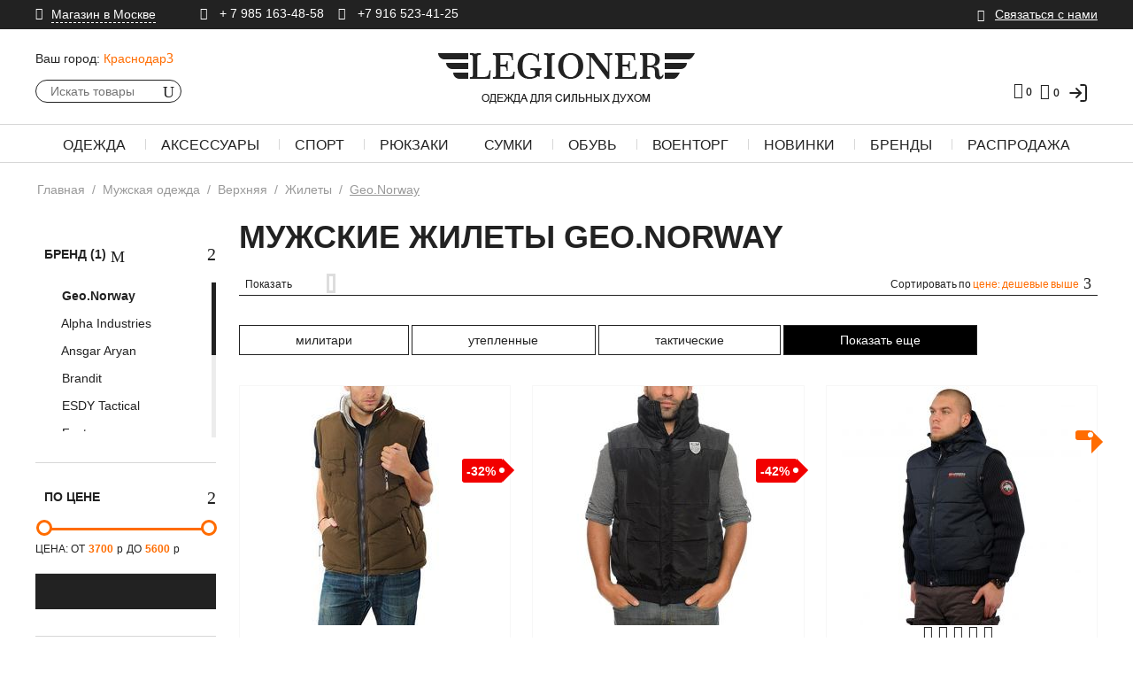

--- FILE ---
content_type: text/html; charset=utf-8
request_url: https://krasnodar.legioner-shop.ru/muzhskaya-odezhda/verhnyaya/zhilety/geo.norway/
body_size: 35284
content:
<!DOCTYPE html>
<html 
 lang="ru" dir="ltr">
<head>
<title>мужские жилеты Geo.Norway купить в Краснодаре недорого по выгодным ценам - Интернет-магазин Легионер</title>
<meta name="cmsmagazine" content="895b73496fde88f9b6b78ec628663194" />



<meta name="yandex-verification" content="f18dae0d524b45dc" />



<meta name="google-site-verification" content="2kxq-HH7FQ5m5HP7_NJWBxC3nh3lR5apdIV6dH9ooXo" />
<base href="https://krasnodar.legioner-shop.ru/" />

<meta http-equiv="Content-Type" content="text/html; charset=utf-8" data-ca-mode="ultimate" />
<meta name="viewport" content="initial-scale=1.0, user-scalable=no, width=device-width" />


<meta name="description" content="➤мужские жилеты Geo.Norway в Краснодаре ✯ Выгодные цены ✯ Только оригинал ✯ Высокое качество ✯ У нас вы легко найдете стильные аксессуары и одежду милитари ✯ Гарантия ✯ Доставка ✈ по Краснодару и всей России ➤Наложенный платеж" />






            <link rel="canonical" href="https://krasnodar.legioner-shop.ru/muzhskaya-odezhda/verhnyaya/zhilety/geo.norway/" />
    
    
        
    



<meta name="format-detection" content="telephone=no">
    <meta property="og:title" content="мужские жилеты Geo.Norway купить в Краснодаре недорого по выгодным ценам - Интернет-магазин Легионер" />
    <meta property="og:description" content="➤мужские жилеты Geo.Norway в Краснодаре ✯ Выгодные цены ✯ Только оригинал ✯ Высокое качество ✯ У нас вы легко найдете стильные аксессуары и одежду милитари ✯ Гарантия ✯ Доставка ✈ по Краснодару и всей России ➤Наложенный платеж" />
    <meta property="og:url" content="https://krasnodar.legioner-shop.ru/muzhskaya-odezhda/verhnyaya/zhilety/geo.norway/" />


<!-- Google Tag Manager -->
<script>(function(w,d,s,l,i){w[l]=w[l]||[];w[l].push({'gtm.start':
new Date().getTime(),event:'gtm.js'});var f=d.getElementsByTagName(s)[0],
j=d.createElement(s),dl=l!='dataLayer'?'&l='+l:'';j.async=true;j.src=
'https://www.googletagmanager.com/gtm.js?id='+i+dl;f.parentNode.insertBefore(j,f);
})(window,document,'script','dataLayer','GTM-NVFRSW5');</script>
<!-- End Google Tag Manager -->

<link href="https://krasnodar.legioner-shop.ru/images/favicon.ico" rel="shortcut icon" type="image/png" />

<link type="text/css" rel="stylesheet" href="https://krasnodar.legioner-shop.ru/var/cache/misc/assets/design/themes/legioner_theme/css/standalone.1dbf550c475bb2a2a1694521b54816211758796561.css" />

<!-- Inline script moved to the bottom of the page --><script type="text/javascript" data-no-defer>
    (function(i,s,o,g,r,a,m){
        i['GoogleAnalyticsObject']=r;
        i[r]=i[r]||function(){(i[r].q=i[r].q||[]).push(arguments)},i[r].l=1*new Date();
        a=s.createElement(o), m=s.getElementsByTagName(o)[0];
        a.async=1;
        a.src=g;
        m.parentNode.insertBefore(a,m)
    })(window,document,'script','//www.google-analytics.com/analytics.js','ga');
        ga('create', 'UA-9443780-38', 'auto');
    ga('require', 'ec');
   /*
            var user_id_func = "Y";
        if (user_id_func && user_id_func == 'Y') {
            var user_id = "0";
        } else {
            var user_id = 0;
        }
        if (user_id > 0) {
            ga('set', 'userId', user_id);
        }
        var dem_index_user_id = "";
        var dem_index_tmstmp = "";
        var dim_us_id_val = "0";
        var dim_tmstmp_val = "1769093223";
       
        if (dem_index_user_id && dim_us_id_val > 0) {
            ga('set', 'dimension' + dem_index_user_id, dim_us_id_val);
        }
        if (dem_index_tmstmp && dim_tmstmp_val > 0) {
            ga('set', 'dimension' + dem_index_tmstmp, dim_tmstmp_val);
        }
        ga('send', 'pageview', '/muzhskaya-odezhda/verhnyaya/zhilety/geo.norway/');
    */
</script>


</head>

<body>
    <!-- Google Tag Manager (noscript) -->
<noscript><iframe src="https://www.googletagmanager.com/ns.html?id=GTM-NVFRSW5" height="0" width="0" style="display:none;visibility:hidden"></iframe></noscript>
<!-- End Google Tag Manager (noscript) -->

                        
        <div class="ty-tygh  " id="tygh_container">

        <div id="ajax_overlay" class="ty-ajax-overlay"></div>
<div id="ajax_loading_box" class="ty-ajax-loading-box"></div>

        <div class="cm-notification-container notification-container">
</div>

        <div class="ty-helper-container" id="tygh_main_container">
            
                 
                
<div class="tygh-top-panel clearfix">
    <div class="container-fluid  top-grid">
                    


    <div class="row-fluid ">                <div class="span12 top-links-grid ty-top-grid_float" >
                <div class="    ty-float-left">
        <div class="ty-wysiwyg-content"  data-ca-live-editor-object-id="0" data-ca-live-editor-object-type="">








<div class="ty-address-shop">
    <div class="hidden">Legioner</div>
    <div class="ty-address-shop__title cm-combination" id="sw_shop_address_1286">
        <i class="icon_pin"></i><span class="ty-address-shop__title-text"><span>Магазин в Москве</span></span>
    </div>
    <div class="ty-address-shop__content cm-popup-box hidden" id="shop_address_1286">
<div class="ty-address-shop__content-map">        
   <img src="https://www.legioner-shop.ru/images/companies/1/contacts_img/map.png">
</div>
        <p class="ty-address-shop__content-title">Адрес магазина</p>
        <div class="ty-address-shop__content-address">
            <p><span>ул. Южнопортовая д.7, офис номер 305.</span></p>
            <p>т.: +7 985 163-48-58; +7 916 523 41-25</p>
        </div>
        
        <p class="ty-address-shop__content-title">Часы работы</p>
        <div class="ty-address-shop__content-time">
            <p>пн-пт: 12-20 сб: 12-17</p>
        </div>
        
        <div class="ty-address-shop__content-button"> <a class="ty-btn ty-btn__secondary ty-btn__more" href="https://krasnodar.legioner-shop.ru/kontakty-kr/">Подробнее</a></div>
    </div>
</div></div>
    </div><div class="    ty-float-left">
        <div class="ty-wysiwyg-content"  data-ca-live-editor-object-id="0" data-ca-live-editor-object-type=""><div class="ty-phone-company">
    <span class="hidden">Legioner</span>
    <p class="hidden"><span itemprop="streetAddress">ул. Южнопортовая д.7, офис номер 305.</span></p>
    <i class="icon_phone"></i><a href="tel:+ 7 985 163-48-58">
    <span class="ty-cr-phone-prefix">+ 7 985 163-48-58  </span></a>&nbsp;&nbsp;&nbsp;
<i class="icon_phone"></i> <a href="tel:+7 916 523-41-25"><span class="ty-cr-phone-prefix">+7 916 523-41-25</span></a>
</div></div>
    </div>
        </div>
                    


                    <div class="span4 top-links-grid" >
                <div class=" top-quick-links hidden-phone ty-float-right">
        
    

        <div class="ty-text-links-wrapper">
        <span id="sw_text_links_1289" class="ty-text-links-btn cm-combination visible-phone">
            <i class="ty-icon-short-list"></i>
            <i class="ty-icon-down-micro ty-text-links-btn__arrow"></i>
        </span>
    
        <ul id="text_links_1289" class="ty-text-links cm-popup-box ty-text-links_show_inline">
                            <li class="ty-text-links__item ty-level-0 connect-with-us-link">
                    <a class="ty-text-links__a" href="https://krasnodar.legioner-shop.ru/svyazatsya-s-nami/" >Связаться с нами</a> 
                                    </li>
                    </ul>

        </div>
    
    </div>
        </div>
    </div>
</div>
</div>

<div class="tygh-header clearfix">
    <div class="container-fluid  header-grid">
                    


    <div class="row-fluid ">                <div class="span16 header-top-part" >
                <div class="row-fluid ">                <div class="span5 top-logo-grid" >
                <div class=" ty-ecl-change-city-block hidden-phone">
        <div id="ecl_change_city">

                
    <div class="ty-dropdown-box">
        <div class="ty-city-select-title__wrapper">
            <a id="sw_dropdown_cities_367" class="cm-combination">
                <span class="ty-select-block__a-item ty-dropdown-box__title-label cm-combination">Ваш город:</span>
                <span class="ty-dropdown-box__title-text ty-ecl-change-city-city" id="elm_selected_city">Краснодар<i class="ty-icon-down-micro"></i></span>
            </a>
        </div>

        <div id="dropdown_cities_367" class="ty-select-block cm-popup-box hidden">
            <input type="text" class="ty-input-text-medium ty-ecl-change-city-input" id="elm_ecl_city_367" placeholder="Или укажите в поле" name="user_location[city]"  autocomplete="on" />
        </div>
    </div>
<!--ecl_change_city--></div>

<!-- Inline script moved to the bottom of the page -->
    </div><div class="ty-dropdown-box  top-search">
        <div id="sw_dropdown_1290" class="ty-dropdown-box__title cm-combination ">
            
                            <a>Поиск</a>
                        

        </div>
        <div id="dropdown_1290" class="cm-popup-box ty-dropdown-box__content hidden">
            <div class="ty-search-block">
    <form action="https://krasnodar.legioner-shop.ru/" name="search_form" method="get">
        <input type="hidden" name="subcats" value="Y" />
        <input type="hidden" name="pcode_from_q" value="Y" />
        <input type="hidden" name="pshort" value="Y" />
        <input type="hidden" name="pfull" value="Y" />
        <input type="hidden" name="pname" value="Y" />
        <input type="hidden" name="pkeywords" value="Y" />
        <input type="hidden" name="search_performed" value="Y" />

        


        <input type="text" name="q" value="" id="search_input" title="Искать товары" class="ty-search-block__input cm-hint" /><button title="Найти" class="ty-search-magnifier" type="submit"><i class="ty-icon-search"></i></button>
<input type="hidden" name="dispatch" value="products.search" />
        
    <input type="hidden" name="security_hash" class="cm-no-hide-input" value="e2dfab7952333f16c0f29e6c1f377c6e" /></form>
</div>


        </div>
    </div><div class=" mobile-minicart-block">
        <div class="ty-wysiwyg-content"  data-ca-live-editor-object-id="0" data-ca-live-editor-object-type=""><div class="ty-top-wishlist" id="account_info_1292">
        
    <a href="https://krasnodar.legioner-shop.ru/wishlist/" rel="nofollow"><i class="icon_heart_alt"></i><span class="ty-top-wishlist__icon"> 0</span></a>
<!--account_info_1292--></div>


    <div class="ty-dropdown-box mobile-cart-icon" id="cart_status_1292">
        <div id="sw_dropdown_1292" class="ty-dropdown-box__title cm-combination">
        <a href="https://krasnodar.legioner-shop.ru/cart/">
            
                                    <i class="ty-minicart__icon ty-icon-cart empty"></i>
                    <span class="ty-minicart-title__count empty-cart ty-hand">0</span>
                            

        </a>
        </div>
<!--cart_status_1292--></div></div>
    </div>
        </div>
                    


                    <div class="span6 ty-cr-content-grid" >
                <div class=" top-logo">
        <div class="ty-logo-container">
    <a href="https://krasnodar.legioner-shop.ru/" title="">
        <img src="https://krasnodar.legioner-shop.ru/optim/logos/38/logo-1.png" width="290" height="57" alt="лого" class="ty-logo-container__image" />
    </a>
</div>

<!--script type="application/ld+json" >
{
"@context": "http://schema.org" ,
"@type": "Organization" ,
"url ": "https://www.legioner-shop.ru/" ,
"logo": "https://www.legioner-shop.ru/images/logos/1/logo.png"
}
</script-->


    </div>
        </div>
                    


                    <div class="span5 header-right-part" >
                <div class="row-fluid ">                <div class="span16 mobile-menu" >
                <div class="ty-wysiwyg-content"  data-ca-live-editor-object-id="0" data-ca-live-editor-object-type=""><span class="mobile-menu-icon"><i class="icon_menu"></i></span></div>
        </div>
    </div>                


    <div class="row-fluid ">                <div class="span16 search-block-grid" >
                <div class="ty-dropdown-box  top-my-account ty-float-right">
        <div id="sw_dropdown_1294" class="ty-dropdown-box__title cm-combination unlogged">
            
                                    <span data-hashstring="e3ceddd8deb9bb6c57aef503ee68c18f" data-hashtype="content">&nbsp;</span>

                        

        </div>
        <div id="dropdown_1294" class="cm-popup-box ty-dropdown-box__content hidden">
            

<div id="account_info_1294">
        
    <div class="ty-account-info__buttons buttons-container">
                                <span data-hashstring="0593428c2d91651d2da142276403568a" data-hashtype="content">&nbsp;</span>
            
                            <div  id="login_block1294" class="hidden" title="Войти">
                    <div class="ty-login-popup">
                        

        <form name="popup1294_form" action="https://krasnodar.legioner-shop.ru/" method="post">
    <input type="hidden" name="return_url" value="index.php?dispatch=categories.view&amp;category_id=531&amp;features_hash=85-6569&amp;page=" />
    <input type="hidden" name="redirect_url" value="index.php?dispatch=categories.view&amp;category_id=531&amp;features_hash=85-6569&amp;page=" />

                <div class="ty-control-group">
            <label for="login_popup1294" class="ty-login__filed-label ty-control-group__label cm-required cm-trim cm-email">E-mail</label>
            <input type="text" id="login_popup1294" name="user_login" size="30" placeholder=E-mail value="" class="ty-login__input ty-login__input-email cm-focus" />
        </div>

        <div class="ty-control-group ty-password-forgot">
            <label for="psw_popup1294" class="ty-login__filed-label ty-control-group__label ty-password-forgot__label cm-required">Пароль</label><a href="https://krasnodar.legioner-shop.ru/index.php?dispatch=auth.recover_password" class="ty-password-forgot__a"  tabindex="5">Забыли пароль?</a>
            <input type="password" id="psw_popup1294" name="password" size="30" placeholder=Пароль value="" class="ty-login__input ty-login__input-password" maxlength="32" />
            
            <div class="ty-login__remember-me">
                <input class="checkbox" type="checkbox" name="remember_me" id="remember_me_popup1294" value="Y" />
                <label for="remember_me_popup1294" class="ty-login__remember-me-label">Запомнить</label>
            </div>
        </div>

        

        
        
            <div class="buttons-container clearfix">
                                    <div class="ty-login-reglink ty-center">
                    
                                                <span data-hashstring="b10bfad2c6471c811c5f5072a23960d3" data-hashtype="content">&nbsp;</span>
                    </div>
                            
                    
 
    <button  class="ty-btn__login ty-btn__secondary ty-btn" type="submit" name="dispatch[auth.login]" >Войти</button>


            </div>
        

    <input type="hidden" name="security_hash" class="cm-no-hide-input" value="e2dfab7952333f16c0f29e6c1f377c6e" /></form>
    <a href="https://krasnodar.legioner-shop.ru/profiles-add/">Регистрация</a>


                    </div>
                </div>
                        </div>
    
    <ul class="ty-account-info">
        
                        <!--Abra-->
                        <li class="ty-account-info__item ty-dropdown-box__item">
                                <span data-hashstring="5dd1ff257f9f2f360b30bce5dc6c2164" data-hashtype="content">&nbsp;</span>
            </li>
            <!--Abra-->
        
<li class="ty-account-info__item ty-dropdown-box__item">
<span data-hashstring="d25fb369c6331842664ac52f34e48e93" data-hashtype="content">&nbsp;</span>
</li>
    </ul>

            <div class="ty-account-info__orders updates-wrapper track-orders" id="track_orders_block_1294">
            <form action="https://krasnodar.legioner-shop.ru/" method="POST" class="cm-ajax cm-post cm-ajax-full-render" name="track_order_quick">
                <input type="hidden" name="result_ids" value="track_orders_block_*" />
                <input type="hidden" name="return_url" value="index.php?dispatch=categories.view&amp;category_id=531&amp;features_hash=85-6569&amp;page=" />

                <div class="ty-account-info__orders-txt">Отследить заказ</div>

                <div class="ty-account-info__orders-input ty-control-group ty-input-append">
                    <label for="track_order_item1294" class="cm-required hidden">Отслеживание заказа</label>
                    <input type="text" size="20" class="ty-input-text cm-hint" id="track_order_item1294" name="track_data" value="Номер заказа/E-mail" />
                    <button title="Выполнить" class="ty-btn-go" type="submit"><i class="ty-btn-go__icon ty-icon-right-dir"></i></button>
<input type="hidden" name="dispatch" value="orders.track_request" />
                    
                </div>
            <input type="hidden" name="security_hash" class="cm-no-hide-input" value="e2dfab7952333f16c0f29e6c1f377c6e" /></form>
        <!--track_orders_block_1294--></div>
    <!--account_info_1294--></div>

        </div>
    </div>
        </div>
    </div>                


    <div class="row-fluid ">                <div class="span16 cart-content-grid" >
                <div class=" top-cart-content ty-float-right">
        
    <style>
        .top-cart-content.ty-float-right {
            display: flex;
            justify-content: center;
            align-items: flex-start;
        }
        .lk-box.ty-dropdown-box {
            padding-right: 10px;
        }
        .ty-top-wishlist {
            margin-right: 0px;
        }
        @media screen and (max-width: 430px) {
            .lk-box.ty-dropdown-box {
                top: 5px;
            }
            .tg-link svg{
                width: 20px;
                height: 20px;
                top: 2px;
                position: relative;
                padding-right: 4px;

            }
        }
        @media (max-width: 768px) {
            .lk-box.ty-dropdown-box {
                display: none;
            }
        }
    </style>

    <div class="222 321 ty-dropdown-box" id="cart_status_1296">
        <div id="sw_dropdown_" class="ty-dropdown-box__title cm-combination1">
        

        <a href="https://krasnodar.legioner-shop.ru/cart/">
            
                                    <i class=" 321 ty-minicart__icon ty-icon-cart empty"></i>
                    <span class="ty-minicart-title empty-cart ty-hand">0</span>
                            

        </a>
                <span data-hashstring="7bb0edd98f22430a03b67f853e83c2ca" data-hashtype="content">&nbsp;</span>
        </div>
        <div id="dropdown_1296" class="cm-popup-box ty-dropdown-box__content hidden">
                    
                <div class="cm-cart-content cm-cart-content-thumb cm-cart-content-delete">
                        <div class="ty-cart-items">
                                                            <div class="ty-cart-items__empty ty-center">Корзина пуста</div>
                                                    </div>

                                                <div class="cm-cart-buttons ty-cart-content__buttons buttons-container hidden">
                            <a href="https://krasnodar.legioner-shop.ru/cart/" rel="nofollow" class="ty-btn ty-btn__secondary">Смотреть корзину</a>
                                                    <a href="https://krasnodar.legioner-shop.ru/orig-checkout/" rel="nofollow" class="ty-btn ty-btn__primary">Оформить заказ</a>
                                                </div>
                        
                </div>
            

        </div>
    <!--cart_status_1296--></div>
    <div class="lk-box ty-dropdown-box">
        <a href="/login">
            <svg xmlns="http://www.w3.org/2000/svg" width="24" height="24" fill="none" stroke="currentColor" stroke-width="1.8" stroke-linecap="round" stroke-linejoin="round" class="feather feather-log-in">
                <path d="M15 3h4a2 2 0 0 1 2 2v14a2 2 0 0 1-2 2h-4"/>
                <polyline points="10 17 15 12 10 7"/>
                <line x1="15" y1="12" x2="3" y2="12"/>
            </svg>
        </a>
    </div>



    </div><div class=" header-wishlist-icon hidden-phone ty-float-right">
        
<div class="ty-top-wishlist" id="account_info_1295">
        

    <a href="https://krasnodar.legioner-shop.ru/wishlist/" rel="nofollow"><i class="icon_heart_alt"></i><span class="ty-top-wishlist__icon"> 0</span></a>
    
    <span data-hashstring="b9d663f5c82aacdd7cde3a1a18cb1810" data-hashtype="content">&nbsp;</span>
    
<!--account_info_1295--></div>

    </div>
        </div>
    </div>
        </div>
    </div>
        </div>
    </div>                


    <div class="row-fluid ">                <div class="span16 top-menu-grid" >
                <div class=" top-menu general-menu">
        


<div class="ty-menu__items cm-responsive-menu" itemscope="" itemtype="https://schema.org/SiteNavigationElement">
    <meta itemprop="name" content="Навигационное Меню">
    <ul itemprop="about" itemscope="" itemtype="https://schema.org/ItemList">
        <li class="ty-menu__account-item">
                                            <div class="ty-mobile-my-account ty-dropdown-box">
                    <div id="sw_dropdown_1297" class="ty-dropdown-box__title cm-combination ">
                        
                            <a>Мой аккаунт</a>
                        

                    </div>
                    <div id="dropdown_1297" class="cm-popup-box ty-dropdown-box__content hidden">
                        

<div id="account_info_1297">
        
    <div class="ty-account-info__buttons buttons-container">
                                <span data-hashstring="e59e603384f03ed40ca9468f1e5b6259" data-hashtype="content">&nbsp;</span>
            
                            <div  id="login_block1297" class="hidden" title="Войти">
                    <div class="ty-login-popup">
                        

        <form name="popup1297_form" action="https://krasnodar.legioner-shop.ru/" method="post">
    <input type="hidden" name="return_url" value="index.php?dispatch=categories.view&amp;category_id=531&amp;features_hash=85-6569&amp;page=" />
    <input type="hidden" name="redirect_url" value="index.php?dispatch=categories.view&amp;category_id=531&amp;features_hash=85-6569&amp;page=" />

                <div class="ty-control-group">
            <label for="login_popup1297" class="ty-login__filed-label ty-control-group__label cm-required cm-trim cm-email">E-mail</label>
            <input type="text" id="login_popup1297" name="user_login" size="30" placeholder=E-mail value="" class="ty-login__input ty-login__input-email cm-focus" />
        </div>

        <div class="ty-control-group ty-password-forgot">
            <label for="psw_popup1297" class="ty-login__filed-label ty-control-group__label ty-password-forgot__label cm-required">Пароль</label><a href="https://krasnodar.legioner-shop.ru/index.php?dispatch=auth.recover_password" class="ty-password-forgot__a"  tabindex="5">Забыли пароль?</a>
            <input type="password" id="psw_popup1297" name="password" size="30" placeholder=Пароль value="" class="ty-login__input ty-login__input-password" maxlength="32" />
            
            <div class="ty-login__remember-me">
                <input class="checkbox" type="checkbox" name="remember_me" id="remember_me_popup1297" value="Y" />
                <label for="remember_me_popup1297" class="ty-login__remember-me-label">Запомнить</label>
            </div>
        </div>

        

        
        
            <div class="buttons-container clearfix">
                                    <div class="ty-login-reglink ty-center">
                    
                                                <span data-hashstring="b10bfad2c6471c811c5f5072a23960d3" data-hashtype="content">&nbsp;</span>
                    </div>
                            
                    
 
    <button  class="ty-btn__login ty-btn__secondary ty-btn" type="submit" name="dispatch[auth.login]" >Войти</button>


            </div>
        

    <input type="hidden" name="security_hash" class="cm-no-hide-input" value="e2dfab7952333f16c0f29e6c1f377c6e" /></form>
    <a href="https://krasnodar.legioner-shop.ru/profiles-add/">Регистрация</a>


                    </div>
                </div>
                        </div>
    
    <ul class="ty-account-info">
        
                        <!--Abra-->
                        <li class="ty-account-info__item ty-dropdown-box__item">
                                <span data-hashstring="5dd1ff257f9f2f360b30bce5dc6c2164" data-hashtype="content">&nbsp;</span>
            </li>
            <!--Abra-->
        
<li class="ty-account-info__item ty-dropdown-box__item">
<span data-hashstring="d25fb369c6331842664ac52f34e48e93" data-hashtype="content">&nbsp;</span>
</li>
    </ul>

            <div class="ty-account-info__orders updates-wrapper track-orders" id="track_orders_block_1297">
            <form action="https://krasnodar.legioner-shop.ru/" method="POST" class="cm-ajax cm-post cm-ajax-full-render" name="track_order_quick">
                <input type="hidden" name="result_ids" value="track_orders_block_*" />
                <input type="hidden" name="return_url" value="index.php?dispatch=categories.view&amp;category_id=531&amp;features_hash=85-6569&amp;page=" />

                <div class="ty-account-info__orders-txt">Отследить заказ</div>

                <div class="ty-account-info__orders-input ty-control-group ty-input-append">
                    <label for="track_order_item1297" class="cm-required hidden">Отслеживание заказа</label>
                    <input type="text" size="20" class="ty-input-text cm-hint" id="track_order_item1297" name="track_data" value="Номер заказа/E-mail" />
                    <button title="Выполнить" class="ty-btn-go" type="submit"><i class="ty-btn-go__icon ty-icon-right-dir"></i></button>
<input type="hidden" name="dispatch" value="orders.track_request" />
                    
                </div>
            <input type="hidden" name="security_hash" class="cm-no-hide-input" value="e2dfab7952333f16c0f29e6c1f377c6e" /></form>
        <!--track_orders_block_1297--></div>
    <!--account_info_1297--></div>

                    </div>
                </div>
                    </li>
        
            <li class="ty-menu__item ty-menu__menu-btn visible-phone">
                <a class="ty-menu__item-link">
                    <i class="ty-icon-short-list"></i>
                    <span>Меню</span>
                </a>
            </li>

        

            
                                                                                        
                                <li class="ty-menu__item cm-menu-item-responsive">
                                            <a class="ty-menu__item-toggle visible-phone cm-responsive-menu-toggle">
                            <i class="ty-menu__icon-open ty-icon-down-open"></i>
                            <i class="ty-menu__icon-hide ty-icon-up-open"></i>
                        </a>
                                        <a class="ty-menu__item-link">
                        Одежда
                    </a>
                                        
                                                    <div class="ty-menu__submenu" id="topmenu_304_d41d8cd98f00b204e9800998ecf8427e">
                                
                                    <ul class="ty-menu__submenu-items cm-responsive-menu-submenu">
                                                                                    <li class="ty-top-mine__submenu-col">
                                                                                                <div class="ty-menu__submenu-item-header" itemprop="itemListElement" itemscope="" itemtype="https://schema.org/ItemList">
                                                    <a itemprop="url" href="/muzhskaya-odezhda/verhnyaya/" class="ty-menu__submenu-link">Верхняя одежда</a>
                                                    <meta itemprop="name" content="Верхняя одежда" />                                                </div>
                                                                                                    <a class="ty-menu__item-toggle visible-phone cm-responsive-menu-toggle">
                                                        <i class="ty-menu__icon-open ty-icon-down-open"></i>
                                                        <i class="ty-menu__icon-hide ty-icon-up-open"></i>
                                                    </a>
                                                                                                <div class="ty-menu__submenu ">
                                                    <ul class="ty-menu__submenu-list cm-responsive-menu-submenu">
                                                                                                                    
                                                                                                                                                                                            <li class="ty-menu__submenu-item" itemprop="itemListElement" itemscope="" itemtype="https://schema.org/ItemList">
                                                                    <a itemprop="url" href="https://krasnodar.legioner-shop.ru/muzhskaya-odezhda/verhnyaya/parki/"                                                                            class="ty-menu__submenu-link">Парки
                                                                    </a>
                                                                    <meta itemprop="name" content="Парки" />                                                                </li>
                                                                                                                                                                                            <li class="ty-menu__submenu-item" itemprop="itemListElement" itemscope="" itemtype="https://schema.org/ItemList">
                                                                    <a itemprop="url" href="https://krasnodar.legioner-shop.ru/muzhskaya-odezhda/verhnyaya/kurtki/"                                                                            class="ty-menu__submenu-link">Куртки
                                                                    </a>
                                                                    <meta itemprop="name" content="Куртки" />                                                                </li>
                                                                                                                                                                                            <li class="ty-menu__submenu-item" itemprop="itemListElement" itemscope="" itemtype="https://schema.org/ItemList">
                                                                    <a itemprop="url" href="/muzhskaya-odezhda/verhnyaya/vetrovki/"                                                                            class="ty-menu__submenu-link">Ветровки
                                                                    </a>
                                                                    <meta itemprop="name" content="Ветровки" />                                                                </li>
                                                                                                                                                                                            <li class="ty-menu__submenu-item" itemprop="itemListElement" itemscope="" itemtype="https://schema.org/ItemList">
                                                                    <a itemprop="url" href="/muzhskaya-odezhda/verhnyaya/bushlaty/"                                                                            class="ty-menu__submenu-link">Бушлаты
                                                                    </a>
                                                                    <meta itemprop="name" content="Бушлаты" />                                                                </li>
                                                                                                                                                                                            <li class="ty-menu__submenu-item" itemprop="itemListElement" itemscope="" itemtype="https://schema.org/ItemList">
                                                                    <a itemprop="url" href="/muzhskaya-odezhda/verhnyaya/zhilety/"                                                                            class="ty-menu__submenu-link">Жилеты
                                                                    </a>
                                                                    <meta itemprop="name" content="Жилеты" />                                                                </li>
                                                                                                                                                                                            <li class="ty-menu__submenu-item" itemprop="itemListElement" itemscope="" itemtype="https://schema.org/ItemList">
                                                                    <a itemprop="url" href="muzhskaya-odezhda/verhnyaya/kurtki/m65/"                                                                            class="ty-menu__submenu-link">M65
                                                                    </a>
                                                                    <meta itemprop="name" content="M65" />                                                                </li>
                                                                                                                                                                                            <li class="ty-menu__submenu-item" itemprop="itemListElement" itemscope="" itemtype="https://schema.org/ItemList">
                                                                    <a itemprop="url" href="muzhskaya-odezhda/verhnyaya/kurtki/bombery/"                                                                            class="ty-menu__submenu-link">Бомберы
                                                                    </a>
                                                                    <meta itemprop="name" content="Бомберы" />                                                                </li>
                                                                                                                                                                                            <li class="ty-menu__submenu-item" itemprop="itemListElement" itemscope="" itemtype="https://schema.org/ItemList">
                                                                    <a itemprop="url" href="muzhskaya-odezhda/verhnyaya/kurtki/alyaski/"                                                                            class="ty-menu__submenu-link">Аляски
                                                                    </a>
                                                                    <meta itemprop="name" content="Аляски" />                                                                </li>
                                                                                                                                                                                            <li class="ty-menu__submenu-item" itemprop="itemListElement" itemscope="" itemtype="https://schema.org/ItemList">
                                                                    <a itemprop="url" href="muzhskaya-odezhda/verhnyaya/kurtki/kozhanye/"                                                                            class="ty-menu__submenu-link">Кожаные
                                                                    </a>
                                                                    <meta itemprop="name" content="Кожаные" />                                                                </li>
                                                                                                                                                                                            <li class="ty-menu__submenu-item" itemprop="itemListElement" itemscope="" itemtype="https://schema.org/ItemList">
                                                                    <a itemprop="url" href="muzhskaya-odezhda/verhnyaya/kurtki/zimnie/"                                                                            class="ty-menu__submenu-link">Зимние
                                                                    </a>
                                                                    <meta itemprop="name" content="Зимние" />                                                                </li>
                                                                                                                                                                                    

                                                                                                            </ul>
                                                </div>
                                            </li>
                                                                                    <li class="ty-top-mine__submenu-col">
                                                                                                <div class="ty-menu__submenu-item-header" itemprop="itemListElement" itemscope="" itemtype="https://schema.org/ItemList">
                                                    <a itemprop="url" href="muzhskaya-odezhda/" class="ty-menu__submenu-link">Мужская одежда</a>
                                                    <meta itemprop="name" content="Мужская одежда" />                                                </div>
                                                                                                    <a class="ty-menu__item-toggle visible-phone cm-responsive-menu-toggle">
                                                        <i class="ty-menu__icon-open ty-icon-down-open"></i>
                                                        <i class="ty-menu__icon-hide ty-icon-up-open"></i>
                                                    </a>
                                                                                                <div class="ty-menu__submenu ">
                                                    <ul class="ty-menu__submenu-list cm-responsive-menu-submenu">
                                                                                                                    
                                                                                                                                                                                            <li class="ty-menu__submenu-item" itemprop="itemListElement" itemscope="" itemtype="https://schema.org/ItemList">
                                                                    <a itemprop="url" href="muzhskaya-odezhda/olimpiyki/"                                                                            class="ty-menu__submenu-link">Олимпийки
                                                                    </a>
                                                                    <meta itemprop="name" content="Олимпийки" />                                                                </li>
                                                                                                                                                                                            <li class="ty-menu__submenu-item" itemprop="itemListElement" itemscope="" itemtype="https://schema.org/ItemList">
                                                                    <a itemprop="url" href="muzhskaya-odezhda/futbolki/"                                                                            class="ty-menu__submenu-link">Футболки
                                                                    </a>
                                                                    <meta itemprop="name" content="Футболки" />                                                                </li>
                                                                                                                                                                                            <li class="ty-menu__submenu-item" itemprop="itemListElement" itemscope="" itemtype="https://schema.org/ItemList">
                                                                    <a itemprop="url" href="muzhskaya-odezhda/mayki/"                                                                            class="ty-menu__submenu-link">Майки
                                                                    </a>
                                                                    <meta itemprop="name" content="Майки" />                                                                </li>
                                                                                                                                                                                            <li class="ty-menu__submenu-item" itemprop="itemListElement" itemscope="" itemtype="https://schema.org/ItemList">
                                                                    <a itemprop="url" href="muzhskaya-odezhda/polo/"                                                                            class="ty-menu__submenu-link">Поло
                                                                    </a>
                                                                    <meta itemprop="name" content="Поло" />                                                                </li>
                                                                                                                                                                                            <li class="ty-menu__submenu-item" itemprop="itemListElement" itemscope="" itemtype="https://schema.org/ItemList">
                                                                    <a itemprop="url" href="muzhskaya-odezhda/longslivy/"                                                                            class="ty-menu__submenu-link">Лонгсливы
                                                                    </a>
                                                                    <meta itemprop="name" content="Лонгсливы" />                                                                </li>
                                                                                                                                                                                            <li class="ty-menu__submenu-item" itemprop="itemListElement" itemscope="" itemtype="https://schema.org/ItemList">
                                                                    <a itemprop="url" href="muzhskaya-odezhda/rubashki/"                                                                            class="ty-menu__submenu-link">Рубашки
                                                                    </a>
                                                                    <meta itemprop="name" content="Рубашки" />                                                                </li>
                                                                                                                                                                                            <li class="ty-menu__submenu-item" itemprop="itemListElement" itemscope="" itemtype="https://schema.org/ItemList">
                                                                    <a itemprop="url" href="muzhskaya-odezhda/svitera/"                                                                            class="ty-menu__submenu-link">Свитера
                                                                    </a>
                                                                    <meta itemprop="name" content="Свитера" />                                                                </li>
                                                                                                                                                                                            <li class="ty-menu__submenu-item" itemprop="itemListElement" itemscope="" itemtype="https://schema.org/ItemList">
                                                                    <a itemprop="url" href="muzhskaya-odezhda/tolstovki/"                                                                            class="ty-menu__submenu-link">Толстовки
                                                                    </a>
                                                                    <meta itemprop="name" content="Толстовки" />                                                                </li>
                                                                                                                                                                                            <li class="ty-menu__submenu-item" itemprop="itemListElement" itemscope="" itemtype="https://schema.org/ItemList">
                                                                    <a itemprop="url" href="muzhskaya-odezhda/svitshoty/"                                                                            class="ty-menu__submenu-link">Свитшоты
                                                                    </a>
                                                                    <meta itemprop="name" content="Свитшоты" />                                                                </li>
                                                                                                                                                                                            <li class="ty-menu__submenu-item" itemprop="itemListElement" itemscope="" itemtype="https://schema.org/ItemList">
                                                                    <a itemprop="url" href="muzhskaya-odezhda/termobele/"                                                                            class="ty-menu__submenu-link">Термобелье
                                                                    </a>
                                                                    <meta itemprop="name" content="Термобелье" />                                                                </li>
                                                                                                                                                                                    

                                                                                                            </ul>
                                                </div>
                                            </li>
                                                                                    <li class="ty-top-mine__submenu-col">
                                                                                                <div class="ty-menu__submenu-item-header ty-menu__item-one-column">
                                                    <a class="ty-menu__submenu-link">Штаны и шорты</a>
                                                                                                    </div>
                                                                                                    <a class="ty-menu__item-toggle visible-phone cm-responsive-menu-toggle">
                                                        <i class="ty-menu__icon-open ty-icon-down-open"></i>
                                                        <i class="ty-menu__icon-hide ty-icon-up-open"></i>
                                                    </a>
                                                                                                <div class="ty-menu__submenu  ty-menu__item-one-column-submenu">
                                                    <ul class="ty-menu__submenu-list cm-responsive-menu-submenu">
                                                                                                                    
                                                                                                                                                                                            <li class="ty-menu__submenu-item" itemprop="itemListElement" itemscope="" itemtype="https://schema.org/ItemList">
                                                                    <a itemprop="url" href="muzhskaya-odezhda/dzhinsy/"                                                                            class="ty-menu__submenu-link">Джинсы
                                                                    </a>
                                                                    <meta itemprop="name" content="Джинсы" />                                                                </li>
                                                                                                                                                                                            <li class="ty-menu__submenu-item" itemprop="itemListElement" itemscope="" itemtype="https://schema.org/ItemList">
                                                                    <a itemprop="url" href="muzhskaya-odezhda/shorty/"                                                                            class="ty-menu__submenu-link">Шорты
                                                                    </a>
                                                                    <meta itemprop="name" content="Шорты" />                                                                </li>
                                                                                                                                                                                            <li class="ty-menu__submenu-item" itemprop="itemListElement" itemscope="" itemtype="https://schema.org/ItemList">
                                                                    <a itemprop="url" href="muzhskaya-odezhda/bryuki/"                                                                            class="ty-menu__submenu-link">Брюки
                                                                    </a>
                                                                    <meta itemprop="name" content="Брюки" />                                                                </li>
                                                                                                                                                                                    

                                                                                                            </ul>
                                                </div>
                                            </li>
                                                                                    <li class="ty-top-mine__submenu-col">
                                                                                                <div class="ty-menu__submenu-item-header ty-menu__item-one-column" itemprop="itemListElement" itemscope="" itemtype="https://schema.org/ItemList">
                                                    <a itemprop="url" href="/zhenskaya-odezhda/" class="ty-menu__submenu-link">Женское</a>
                                                    <meta itemprop="name" content="Женское" />                                                </div>
                                                                                                    <a class="ty-menu__item-toggle visible-phone cm-responsive-menu-toggle">
                                                        <i class="ty-menu__icon-open ty-icon-down-open"></i>
                                                        <i class="ty-menu__icon-hide ty-icon-up-open"></i>
                                                    </a>
                                                                                                <div class="ty-menu__submenu  ty-menu__item-one-column-submenu">
                                                    <ul class="ty-menu__submenu-list cm-responsive-menu-submenu">
                                                                                                                    
                                                                                                                                                                                            <li class="ty-menu__submenu-item" itemprop="itemListElement" itemscope="" itemtype="https://schema.org/ItemList">
                                                                    <a itemprop="url" href="/zhenskaya-odezhda/bryuki-zhenskie/"                                                                            class="ty-menu__submenu-link">Брюки
                                                                    </a>
                                                                    <meta itemprop="name" content="Брюки" />                                                                </li>
                                                                                                                                                                                            <li class="ty-menu__submenu-item" itemprop="itemListElement" itemscope="" itemtype="https://schema.org/ItemList">
                                                                    <a itemprop="url" href="/zhenskaya-odezhda/kurtki-zhenskie/"                                                                            class="ty-menu__submenu-link">Куртки
                                                                    </a>
                                                                    <meta itemprop="name" content="Куртки" />                                                                </li>
                                                                                                                                                                                            <li class="ty-menu__submenu-item" itemprop="itemListElement" itemscope="" itemtype="https://schema.org/ItemList">
                                                                    <a itemprop="url" href="/zhenskaya-odezhda/futbolki-zhenskie/"                                                                            class="ty-menu__submenu-link">Футболки
                                                                    </a>
                                                                    <meta itemprop="name" content="Футболки" />                                                                </li>
                                                                                                                                                                                    

                                                                                                            </ul>
                                                </div>
                                            </li>
                                                                                                                    </ul>
                                

                            </div>
                        
                                    </li>
                                                                                
                                <li class="ty-menu__item cm-menu-item-responsive" itemprop="itemListElement" itemscope="" itemtype="https://schema.org/ItemList">
                                            <a class="ty-menu__item-toggle visible-phone cm-responsive-menu-toggle">
                            <i class="ty-menu__icon-open ty-icon-down-open"></i>
                            <i class="ty-menu__icon-hide ty-icon-up-open"></i>
                        </a>
                                        <a itemprop="url" href="https://krasnodar.legioner-shop.ru/aksessuary/" class="ty-menu__item-link">
                        Аксессуары
                    </a>
                    <meta itemprop="name" content="Аксессуары" />                    
                                                    
                            <div class="ty-menu__submenu">
                                <ul class="ty-menu__submenu-items ty-menu__submenu-items-simple cm-responsive-menu-submenu">
                                    

                                                                                                                    <li class="ty-menu__submenu-item" itemprop="itemListElement" itemscope="" itemtype="https://schema.org/ItemList">
                                            <a class="ty-menu__submenu-link"  itemprop="url" href="https://krasnodar.legioner-shop.ru/aksessuary/veschi-edc-gear/">Вещи EDC-Gear</a>
                                            <meta itemprop="name" content="Вещи EDC-Gear" />                                        </li>
                                                                                                                    <li class="ty-menu__submenu-item" itemprop="itemListElement" itemscope="" itemtype="https://schema.org/ItemList">
                                            <a class="ty-menu__submenu-link"  itemprop="url" href="https://krasnodar.legioner-shop.ru/aksessuary/kozhanye-koshelki/">Кожаные кошельки</a>
                                            <meta itemprop="name" content="Кожаные кошельки" />                                        </li>
                                                                                                                    <li class="ty-menu__submenu-item" itemprop="itemListElement" itemscope="" itemtype="https://schema.org/ItemList">
                                            <a class="ty-menu__submenu-link"  itemprop="url" href="https://krasnodar.legioner-shop.ru/aksessuary/nozhi/">Ножи</a>
                                            <meta itemprop="name" content="Ножи" />                                        </li>
                                                                                                                    <li class="ty-menu__submenu-item" itemprop="itemListElement" itemscope="" itemtype="https://schema.org/ItemList">
                                            <a class="ty-menu__submenu-link"  itemprop="url" href="https://krasnodar.legioner-shop.ru/aksessuary/ukrasheniya/">Украшения</a>
                                            <meta itemprop="name" content="Украшения" />                                        </li>
                                                                                                                    <li class="ty-menu__submenu-item" itemprop="itemListElement" itemscope="" itemtype="https://schema.org/ItemList">
                                            <a class="ty-menu__submenu-link"  itemprop="url" href="https://krasnodar.legioner-shop.ru/aksessuary/ochki-ot-solnca/">Очки от солнца</a>
                                            <meta itemprop="name" content="Очки от солнца" />                                        </li>
                                                                                                                    <li class="ty-menu__submenu-item" itemprop="itemListElement" itemscope="" itemtype="https://schema.org/ItemList">
                                            <a class="ty-menu__submenu-link"  itemprop="url" href="https://krasnodar.legioner-shop.ru/aksessuary/perchatki/">Перчатки</a>
                                            <meta itemprop="name" content="Перчатки" />                                        </li>
                                                                                                                    <li class="ty-menu__submenu-item" itemprop="itemListElement" itemscope="" itemtype="https://schema.org/ItemList">
                                            <a class="ty-menu__submenu-link"  itemprop="url" href="https://krasnodar.legioner-shop.ru/aksessuary/kepki/">Кепки</a>
                                            <meta itemprop="name" content="Кепки" />                                        </li>
                                                                                                                    <li class="ty-menu__submenu-item" itemprop="itemListElement" itemscope="" itemtype="https://schema.org/ItemList">
                                            <a class="ty-menu__submenu-link"  itemprop="url" href="https://krasnodar.legioner-shop.ru/aksessuary/shapki-i-sharfy/">Шапки и шарфы</a>
                                            <meta itemprop="name" content="Шапки и шарфы" />                                        </li>
                                                                                                                    <li class="ty-menu__submenu-item" itemprop="itemListElement" itemscope="" itemtype="https://schema.org/ItemList">
                                            <a class="ty-menu__submenu-link"  itemprop="url" href="https://krasnodar.legioner-shop.ru/aksessuary/remni/">Ремни</a>
                                            <meta itemprop="name" content="Ремни" />                                        </li>
                                                                        
                                    

                                </ul>
                            </div>
                        
                                    </li>
                                                                                
                                <li class="ty-menu__item cm-menu-item-responsive" itemprop="itemListElement" itemscope="" itemtype="https://schema.org/ItemList">
                                            <a class="ty-menu__item-toggle visible-phone cm-responsive-menu-toggle">
                            <i class="ty-menu__icon-open ty-icon-down-open"></i>
                            <i class="ty-menu__icon-hide ty-icon-up-open"></i>
                        </a>
                                        <a itemprop="url" href="/sportivnaya/" class="ty-menu__item-link">
                        Спорт
                    </a>
                    <meta itemprop="name" content="Спорт" />                    
                                                    
                            <div class="ty-menu__submenu">
                                <ul class="ty-menu__submenu-items ty-menu__submenu-items-simple cm-responsive-menu-submenu">
                                    

                                                                                                                    <li class="ty-menu__submenu-item" itemprop="itemListElement" itemscope="" itemtype="https://schema.org/ItemList">
                                            <a class="ty-menu__submenu-link"  itemprop="url" href="/sportivnaya/shtany/kompressionnye-shtany/">Штаны компрессионные</a>
                                            <meta itemprop="name" content="Штаны компрессионные" />                                        </li>
                                                                                                                    <li class="ty-menu__submenu-item" itemprop="itemListElement" itemscope="" itemtype="https://schema.org/ItemList">
                                            <a class="ty-menu__submenu-link"  itemprop="url" href="/sportivnaya/shorty/shorty-dlya-mma/">Шорты для ММА</a>
                                            <meta itemprop="name" content="Шорты для ММА" />                                        </li>
                                                                                                                    <li class="ty-menu__submenu-item" itemprop="itemListElement" itemscope="" itemtype="https://schema.org/ItemList">
                                            <a class="ty-menu__submenu-link"  itemprop="url" href="/sportivnaya/shorty/shorty-bokserkie/">Шорты боксёрские</a>
                                            <meta itemprop="name" content="Шорты боксёрские" />                                        </li>
                                                                                                                    <li class="ty-menu__submenu-item" itemprop="itemListElement" itemscope="" itemtype="https://schema.org/ItemList">
                                            <a class="ty-menu__submenu-link"  itemprop="url" href="/sportivnaya/shorty/kompressionnye-shorty/">Шорты компрессионные</a>
                                            <meta itemprop="name" content="Шорты компрессионные" />                                        </li>
                                                                                                                    <li class="ty-menu__submenu-item" itemprop="itemListElement" itemscope="" itemtype="https://schema.org/ItemList">
                                            <a class="ty-menu__submenu-link"  itemprop="url" href="/sportivnaya/shorty/">Шорты</a>
                                            <meta itemprop="name" content="Шорты" />                                        </li>
                                                                                                                    <li class="ty-menu__submenu-item" itemprop="itemListElement" itemscope="" itemtype="https://schema.org/ItemList">
                                            <a class="ty-menu__submenu-link"  itemprop="url" href="/sportivnaya/mayki/">Майки</a>
                                            <meta itemprop="name" content="Майки" />                                        </li>
                                                                                                                    <li class="ty-menu__submenu-item" itemprop="itemListElement" itemscope="" itemtype="https://schema.org/ItemList">
                                            <a class="ty-menu__submenu-link"  itemprop="url" href="/sportivnaya/kurtki/">Куртки</a>
                                            <meta itemprop="name" content="Куртки" />                                        </li>
                                                                                                                    <li class="ty-menu__submenu-item" itemprop="itemListElement" itemscope="" itemtype="https://schema.org/ItemList">
                                            <a class="ty-menu__submenu-link"  itemprop="url" href="/sportivnaya/kimono/">Кимоно</a>
                                            <meta itemprop="name" content="Кимоно" />                                        </li>
                                                                                                                    <li class="ty-menu__submenu-item" itemprop="itemListElement" itemscope="" itemtype="https://schema.org/ItemList">
                                            <a class="ty-menu__submenu-link"  itemprop="url" href="/sportivnaya/shtany/">Штаны</a>
                                            <meta itemprop="name" content="Штаны" />                                        </li>
                                                                                                                    <li class="ty-menu__submenu-item" itemprop="itemListElement" itemscope="" itemtype="https://schema.org/ItemList">
                                            <a class="ty-menu__submenu-link"  itemprop="url" href="/sportivnaya/futbolki/">Футболки</a>
                                            <meta itemprop="name" content="Футболки" />                                        </li>
                                                                                                                    <li class="ty-menu__submenu-item" itemprop="itemListElement" itemscope="" itemtype="https://schema.org/ItemList">
                                            <a class="ty-menu__submenu-link"  itemprop="url" href="/sportivnaya/vetrovki/">Ветровки</a>
                                            <meta itemprop="name" content="Ветровки" />                                        </li>
                                                                                                                    <li class="ty-menu__submenu-item" itemprop="itemListElement" itemscope="" itemtype="https://schema.org/ItemList">
                                            <a class="ty-menu__submenu-link"  itemprop="url" href="/sportivnaya/kostyumy/">Костюмы</a>
                                            <meta itemprop="name" content="Костюмы" />                                        </li>
                                                                                                                    <li class="ty-menu__submenu-item" itemprop="itemListElement" itemscope="" itemtype="https://schema.org/ItemList">
                                            <a class="ty-menu__submenu-link"  itemprop="url" href="/sportivnaya/obuv/">Обувь</a>
                                            <meta itemprop="name" content="Обувь" />                                        </li>
                                                                                                                    <li class="ty-menu__submenu-item" itemprop="itemListElement" itemscope="" itemtype="https://schema.org/ItemList">
                                            <a class="ty-menu__submenu-link"  itemprop="url" href="/sportivnaya/tolstovki/">Толстовки</a>
                                            <meta itemprop="name" content="Толстовки" />                                        </li>
                                                                                                                    <li class="ty-menu__submenu-item" itemprop="itemListElement" itemscope="" itemtype="https://schema.org/ItemList">
                                            <a class="ty-menu__submenu-link"  itemprop="url" href="/sportivnaya/ekipirovka/">Экипировка</a>
                                            <meta itemprop="name" content="Экипировка" />                                        </li>
                                                                        
                                    

                                </ul>
                            </div>
                        
                                    </li>
                                                                                
                                <li class="ty-menu__item cm-menu-item-responsive ty-menu__item-small-items" itemprop="itemListElement" itemscope="" itemtype="https://schema.org/ItemList">
                                            <a class="ty-menu__item-toggle visible-phone cm-responsive-menu-toggle">
                            <i class="ty-menu__icon-open ty-icon-down-open"></i>
                            <i class="ty-menu__icon-hide ty-icon-up-open"></i>
                        </a>
                                        <a itemprop="url" href="/ryukzaki/" class="ty-menu__item-link">
                        Рюкзаки
                    </a>
                    <meta itemprop="name" content="Рюкзаки" />                    
                                                    
                            <div class="ty-menu__submenu">
                                <ul class="ty-menu__submenu-items ty-menu__submenu-items-simple cm-responsive-menu-submenu">
                                    

                                                                                                                    <li class="ty-menu__submenu-item" itemprop="itemListElement" itemscope="" itemtype="https://schema.org/ItemList">
                                            <a class="ty-menu__submenu-link"  itemprop="url" href="/ryukzaki/takticheskie/">Рюкзаки тактические</a>
                                            <meta itemprop="name" content="Рюкзаки тактические" />                                        </li>
                                                                                                                    <li class="ty-menu__submenu-item" itemprop="itemListElement" itemscope="" itemtype="https://schema.org/ItemList">
                                            <a class="ty-menu__submenu-link"  itemprop="url" href="/ryukzaki/voennye/">Рюкзаки военные</a>
                                            <meta itemprop="name" content="Рюкзаки военные" />                                        </li>
                                                                                                                    <li class="ty-menu__submenu-item" itemprop="itemListElement" itemscope="" itemtype="https://schema.org/ItemList">
                                            <a class="ty-menu__submenu-link"  itemprop="url" href="/ryukzaki/gorodskie/">Рюкзаки городские</a>
                                            <meta itemprop="name" content="Рюкзаки городские" />                                        </li>
                                                                                                                    <li class="ty-menu__submenu-item" itemprop="itemListElement" itemscope="" itemtype="https://schema.org/ItemList">
                                            <a class="ty-menu__submenu-link"  itemprop="url" href="/ryukzaki/dlya-noutbuka/">Рюкзаки для ноутбука</a>
                                            <meta itemprop="name" content="Рюкзаки для ноутбука" />                                        </li>
                                                                                                                    <li class="ty-menu__submenu-item" itemprop="itemListElement" itemscope="" itemtype="https://schema.org/ItemList">
                                            <a class="ty-menu__submenu-link"  itemprop="url" href="/ryukzaki/gorodskie/kraftovye/">Рюкзаки крафтовые</a>
                                            <meta itemprop="name" content="Рюкзаки крафтовые" />                                        </li>
                                                                        
                                    

                                </ul>
                            </div>
                        
                                    </li>
                                                                                
                                <li class="ty-menu__item cm-menu-item-responsive" itemprop="itemListElement" itemscope="" itemtype="https://schema.org/ItemList">
                                            <a class="ty-menu__item-toggle visible-phone cm-responsive-menu-toggle">
                            <i class="ty-menu__icon-open ty-icon-down-open"></i>
                            <i class="ty-menu__icon-hide ty-icon-up-open"></i>
                        </a>
                                        <a itemprop="url" href="/sumki/" class="ty-menu__item-link">
                        Сумки
                    </a>
                    <meta itemprop="name" content="Сумки" />                    
                                                    
                            <div class="ty-menu__submenu">
                                <ul class="ty-menu__submenu-items ty-menu__submenu-items-simple cm-responsive-menu-submenu">
                                    

                                                                                                                    <li class="ty-menu__submenu-item" itemprop="itemListElement" itemscope="" itemtype="https://schema.org/ItemList">
                                            <a class="ty-menu__submenu-link"  itemprop="url" href="/sumki/voennye/">Сумки военные</a>
                                            <meta itemprop="name" content="Сумки военные" />                                        </li>
                                                                                                                    <li class="ty-menu__submenu-item" itemprop="itemListElement" itemscope="" itemtype="https://schema.org/ItemList">
                                            <a class="ty-menu__submenu-link"  itemprop="url" href="/sumki/sumka-cherez-plecho/">Сумки через плечо</a>
                                            <meta itemprop="name" content="Сумки через плечо" />                                        </li>
                                                                                                                    <li class="ty-menu__submenu-item" itemprop="itemListElement" itemscope="" itemtype="https://schema.org/ItemList">
                                            <a class="ty-menu__submenu-link"  itemprop="url" href="/sumki/kozhanye/">Сумки кожаные</a>
                                            <meta itemprop="name" content="Сумки кожаные" />                                        </li>
                                                                                                                    <li class="ty-menu__submenu-item" itemprop="itemListElement" itemscope="" itemtype="https://schema.org/ItemList">
                                            <a class="ty-menu__submenu-link"  itemprop="url" href="/sumki/sumki-na-poyas/">Сумки поясные</a>
                                            <meta itemprop="name" content="Сумки поясные" />                                        </li>
                                                                                                                    <li class="ty-menu__submenu-item" itemprop="itemListElement" itemscope="" itemtype="https://schema.org/ItemList">
                                            <a class="ty-menu__submenu-link"  itemprop="url" href="/sumki/voennye/takticheskie/">Сумки тактические</a>
                                            <meta itemprop="name" content="Сумки тактические" />                                        </li>
                                                                                                                    <li class="ty-menu__submenu-item" itemprop="itemListElement" itemscope="" itemtype="https://schema.org/ItemList">
                                            <a class="ty-menu__submenu-link"  itemprop="url" href="/sumki/voennye/podsumki/">Подсумки</a>
                                            <meta itemprop="name" content="Подсумки" />                                        </li>
                                                                                                                    <li class="ty-menu__submenu-item" itemprop="itemListElement" itemscope="" itemtype="https://schema.org/ItemList">
                                            <a class="ty-menu__submenu-link"  itemprop="url" href="/sumki/gorodskie/">Сумки городские</a>
                                            <meta itemprop="name" content="Сумки городские" />                                        </li>
                                                                                                                    <li class="ty-menu__submenu-item" itemprop="itemListElement" itemscope="" itemtype="https://schema.org/ItemList">
                                            <a class="ty-menu__submenu-link"  itemprop="url" href="/sumki/dorozhnye/">Сумки дорожные</a>
                                            <meta itemprop="name" content="Сумки дорожные" />                                        </li>
                                                                                                                    <li class="ty-menu__submenu-item" itemprop="itemListElement" itemscope="" itemtype="https://schema.org/ItemList">
                                            <a class="ty-menu__submenu-link"  itemprop="url" href="/sumki/na-bedro/">Сумки на бедро</a>
                                            <meta itemprop="name" content="Сумки на бедро" />                                        </li>
                                                                                                                    <li class="ty-menu__submenu-item" itemprop="itemListElement" itemscope="" itemtype="https://schema.org/ItemList">
                                            <a class="ty-menu__submenu-link"  itemprop="url" href="/sumki/malenkie/">Сумки маленькие</a>
                                            <meta itemprop="name" content="Сумки маленькие" />                                        </li>
                                                                        
                                    

                                </ul>
                            </div>
                        
                                    </li>
                                                                                
                                <li class="ty-menu__item cm-menu-item-responsive ty-menu__item-small-items" itemprop="itemListElement" itemscope="" itemtype="https://schema.org/ItemList">
                                            <a class="ty-menu__item-toggle visible-phone cm-responsive-menu-toggle">
                            <i class="ty-menu__icon-open ty-icon-down-open"></i>
                            <i class="ty-menu__icon-hide ty-icon-up-open"></i>
                        </a>
                                        <a itemprop="url" href="muzhskaya-obuv/" class="ty-menu__item-link">
                        Обувь
                    </a>
                    <meta itemprop="name" content="Обувь" />                    
                                                    
                            <div class="ty-menu__submenu">
                                <ul class="ty-menu__submenu-items ty-menu__submenu-items-simple cm-responsive-menu-submenu">
                                    

                                                                                                                    <li class="ty-menu__submenu-item" itemprop="itemListElement" itemscope="" itemtype="https://schema.org/ItemList">
                                            <a class="ty-menu__submenu-link"  itemprop="url" href="muzhskaya-obuv/krossovki/">Кроссовки</a>
                                            <meta itemprop="name" content="Кроссовки" />                                        </li>
                                                                                                                    <li class="ty-menu__submenu-item" itemprop="itemListElement" itemscope="" itemtype="https://schema.org/ItemList">
                                            <a class="ty-menu__submenu-link"  itemprop="url" href="muzhskaya-obuv/botinki/">Ботинки</a>
                                            <meta itemprop="name" content="Ботинки" />                                        </li>
                                                                        
                                    

                                </ul>
                            </div>
                        
                                    </li>
                                                                                
                                <li class="ty-menu__item cm-menu-item-responsive" itemprop="itemListElement" itemscope="" itemtype="https://schema.org/ItemList">
                                            <a class="ty-menu__item-toggle visible-phone cm-responsive-menu-toggle">
                            <i class="ty-menu__icon-open ty-icon-down-open"></i>
                            <i class="ty-menu__icon-hide ty-icon-up-open"></i>
                        </a>
                                        <a itemprop="url" href="https://krasnodar.legioner-shop.ru/voentorg/" class="ty-menu__item-link">
                        Военторг
                    </a>
                    <meta itemprop="name" content="Военторг" />                    
                                                    <div class="ty-menu__submenu" id="topmenu_304_847c9e7aa098d7700e69f197dca88994">
                                
                                    <ul class="ty-menu__submenu-items cm-responsive-menu-submenu">
                                                                                    <li class="ty-top-mine__submenu-col">
                                                                                                <div class="ty-menu__submenu-item-header" itemprop="itemListElement" itemscope="" itemtype="https://schema.org/ItemList">
                                                    <a itemprop="url" href="https://krasnodar.legioner-shop.ru/voentorg/takticheskaya-odezhda/" class="ty-menu__submenu-link">Тактическая одежда</a>
                                                    <meta itemprop="name" content="Тактическая одежда" />                                                </div>
                                                                                                    <a class="ty-menu__item-toggle visible-phone cm-responsive-menu-toggle">
                                                        <i class="ty-menu__icon-open ty-icon-down-open"></i>
                                                        <i class="ty-menu__icon-hide ty-icon-up-open"></i>
                                                    </a>
                                                                                                <div class="ty-menu__submenu ">
                                                    <ul class="ty-menu__submenu-list cm-responsive-menu-submenu">
                                                                                                                    
                                                                                                                                                                                            <li class="ty-menu__submenu-item" itemprop="itemListElement" itemscope="" itemtype="https://schema.org/ItemList">
                                                                    <a itemprop="url" href="https://krasnodar.legioner-shop.ru/voentorg/takticheskaya-odezhda/takticheskie-bryuki/"                                                                            class="ty-menu__submenu-link">Брюки
                                                                    </a>
                                                                    <meta itemprop="name" content="Брюки" />                                                                </li>
                                                                                                                                                                                            <li class="ty-menu__submenu-item" itemprop="itemListElement" itemscope="" itemtype="https://schema.org/ItemList">
                                                                    <a itemprop="url" href="https://krasnodar.legioner-shop.ru/voentorg/takticheskaya-odezhda/takticheskie-kurtki/"                                                                            class="ty-menu__submenu-link">Куртки
                                                                    </a>
                                                                    <meta itemprop="name" content="Куртки" />                                                                </li>
                                                                                                                                                                                            <li class="ty-menu__submenu-item" itemprop="itemListElement" itemscope="" itemtype="https://schema.org/ItemList">
                                                                    <a itemprop="url" href="https://krasnodar.legioner-shop.ru/voentorg/takticheskaya-odezhda/takticheskie-perchatki/"                                                                            class="ty-menu__submenu-link">Перчатки
                                                                    </a>
                                                                    <meta itemprop="name" content="Перчатки" />                                                                </li>
                                                                                                                                                                                            <li class="ty-menu__submenu-item" itemprop="itemListElement" itemscope="" itemtype="https://schema.org/ItemList">
                                                                    <a itemprop="url" href="https://krasnodar.legioner-shop.ru/voentorg/takticheskaya-odezhda/takticheskie-ryukzaki/"                                                                            class="ty-menu__submenu-link">Рюкзаки
                                                                    </a>
                                                                    <meta itemprop="name" content="Рюкзаки" />                                                                </li>
                                                                                                                                                                                            <li class="ty-menu__submenu-item" itemprop="itemListElement" itemscope="" itemtype="https://schema.org/ItemList">
                                                                    <a itemprop="url" href="https://krasnodar.legioner-shop.ru/voentorg/takticheskaya-odezhda/takticheskie-remni/"                                                                            class="ty-menu__submenu-link">Ремни
                                                                    </a>
                                                                    <meta itemprop="name" content="Ремни" />                                                                </li>
                                                                                                                                                                                            <li class="ty-menu__submenu-item" itemprop="itemListElement" itemscope="" itemtype="https://schema.org/ItemList">
                                                                    <a itemprop="url" href="https://krasnodar.legioner-shop.ru/voentorg/takticheskaya-odezhda/takticheskie-rubashki/"                                                                            class="ty-menu__submenu-link">Рубашки
                                                                    </a>
                                                                    <meta itemprop="name" content="Рубашки" />                                                                </li>
                                                                                                                                                                                    

                                                                                                            </ul>
                                                </div>
                                            </li>
                                                                                    <li class="ty-top-mine__submenu-col">
                                                                                                <div class="ty-menu__submenu-item-header" itemprop="itemListElement" itemscope="" itemtype="https://schema.org/ItemList">
                                                    <a itemprop="url" href="https://krasnodar.legioner-shop.ru/voentorg/ekipirovka/" class="ty-menu__submenu-link">Экипировка</a>
                                                    <meta itemprop="name" content="Экипировка" />                                                </div>
                                                                                                <div class="ty-menu__submenu ">
                                                    <ul class="ty-menu__submenu-list cm-responsive-menu-submenu">
                                                                                                            </ul>
                                                </div>
                                            </li>
                                                                                    <li class="ty-top-mine__submenu-col">
                                                                                                <div class="ty-menu__submenu-item-header" itemprop="itemListElement" itemscope="" itemtype="https://schema.org/ItemList">
                                                    <a itemprop="url" href="https://krasnodar.legioner-shop.ru/voentorg/kamuflyazhnaya-odezhda/" class="ty-menu__submenu-link">Камуфляжная одежда</a>
                                                    <meta itemprop="name" content="Камуфляжная одежда" />                                                </div>
                                                                                                <div class="ty-menu__submenu ">
                                                    <ul class="ty-menu__submenu-list cm-responsive-menu-submenu">
                                                                                                            </ul>
                                                </div>
                                            </li>
                                                                                                                    </ul>
                                

                            </div>
                        
                                    </li>
                                                                        <li class="ty-menu__item ty-menu__item-nodrop phone"><hr></li>

            
           
                                                                    
                                <li class="1 ty-menu__item ty-menu__item-nodrop ty-menu-item__newest" itemprop="itemListElement" itemscope="" itemtype="https://schema.org/ItemList">
                                        <a itemprop="url" href="https://krasnodar.legioner-shop.ru/novinki/" class="ty-menu__item-link">
                        Новинки
                    </a>
                    <meta itemprop="name" content="Новинки" />                                    </li>
                                                                                                                                                                                                                            
                                <li class="9 ty-menu__item ty-menu__item-nodrop ty-menu-item__brands" itemprop="itemListElement" itemscope="" itemtype="https://schema.org/ItemList">
                                        <a itemprop="url" href="https://krasnodar.legioner-shop.ru/brands/" class="ty-menu__item-link">
                        Бренды
                    </a>
                    <meta itemprop="name" content="Бренды" />                                    </li>
                                                                                
                                <li class="10 ty-menu__item ty-menu__item-nodrop" itemprop="itemListElement" itemscope="" itemtype="https://schema.org/ItemList">
                                        <a itemprop="url" href="/rasprodazha/" class="ty-menu__item-link">
                        Распродажа
                    </a>
                    <meta itemprop="name" content="Распродажа" />                                    </li>
                    
        

    </ul>
</div>



    </div>
        </div>
    </div>
</div>
</div>

<div class="tygh-content clearfix">
    <div class="container-fluid  content-grid category-content-grid">
                    


    <div class="row-fluid ">                <div class="span16 breadcrumbs-grid" >
                <div id="breadcrumbs_305">

    <div class="ty-breadcrumbs clearfix" itemscope itemtype ="http://schema.org/BreadcrumbList">
        <span itemprop="itemListElement" itemscope itemtype ="http://schema.org/ListItem" ><a itemprop="item" href="https://krasnodar.legioner-shop.ru/" class="ty-breadcrumbs__a"><span itemprop="name">Главная</span></a><meta itemprop="position"  content=1 /></span><span class="ty-breadcrumbs__slash">/</span><span itemprop="itemListElement" itemscope itemtype ="http://schema.org/ListItem" ><a itemprop="item" href="https://krasnodar.legioner-shop.ru/muzhskaya-odezhda/" class="ty-breadcrumbs__a"><span itemprop="name">Мужская одежда</span></a><meta itemprop="position"  content=2 /></span><span class="ty-breadcrumbs__slash">/</span><span itemprop="itemListElement" itemscope itemtype ="http://schema.org/ListItem" ><a itemprop="item" href="https://krasnodar.legioner-shop.ru/muzhskaya-odezhda/verhnyaya/" class="ty-breadcrumbs__a"><span itemprop="name">Верхняя</span></a><meta itemprop="position"  content=3 /></span><span class="ty-breadcrumbs__slash">/</span><span itemprop="itemListElement" itemscope itemtype ="http://schema.org/ListItem" ><a itemprop="item" href="https://krasnodar.legioner-shop.ru/muzhskaya-odezhda/verhnyaya/zhilety/" class="ty-breadcrumbs__a"><span itemprop="name">Жилеты</span></a><meta itemprop="position"  content=4 /></span><span class="ty-breadcrumbs__slash">/</span><span  ><span class="ty-breadcrumbs__current"><span itemprop="name">Geo.Norway</span></span></span>
    </div>
<!--breadcrumbs_305--></div>
        </div>
    </div>                


    <div class="row-fluid ">                <div class="span3 side-grid" >
                <div class="ty-sidebox ty-product-filters__block cm-leg-pf-block">
        <div class="ty-sidebox__title cm-combination " id="sw_sidebox_326">
            
                            <span class="ty-sidebox__title-wrapper hidden-phone">Фильтры товаров</span>
                                                <span class="ty-sidebox__title-wrapper visible-phone">Фильтры товаров</span>
                                <span class="ty-sidebox__title-toggle visible-phone">
                    <i class="ty-sidebox__icon-open ty-icon-down-open"></i>
                    <i class="ty-sidebox__icon-hide ty-icon-up-open"></i>
                </span>
            

        </div>
        <div class="ty-sidebox__body" id="sidebox_326" itemscope itemtype="http://schema.org/WPSideBar"><!--This template overridden by ecl_theme_legioner addon (design/themes/legioner_theme/templates/addons/ecl_theme_legioner/overrides/blocks/product_filters/original.tpl)-->

<!-- Inline script moved to the bottom of the page -->

        

<div class="cm-product-filters" data-ca-target-id="product_filters_*,products_search_*,category_products_*,product_features_*,breadcrumbs_*,currencies_*,languages_*,selected_filters_*,newest_search_*" data-ca-base-url="https://krasnodar.legioner-shop.ru/muzhskaya-odezhda/verhnyaya/zhilety/" id="product_filters_326">
<div class="ty-product-filters__wrapper">


    
                    
                    
                                    
    <div class="ty-product-filters__block ">
        <div id="sw_content_326_85" class="ty-product-filters__switch cm-combination-filter_326_85 open cm-save-state cm-ss-reverse">
            <span class="ty-product-filters__title">Бренд (1)<a class="cm-ajax cm-ajax-full-render cm-history" href="https://krasnodar.legioner-shop.ru/muzhskaya-odezhda/verhnyaya/zhilety/" data-ca-event="ce.filtersinit" data-ca-target-id="product_filters_*,products_search_*,category_products_*,product_features_*,breadcrumbs_*,currencies_*,languages_*,selected_filters_*,newest_search_*" ><i class="ty-icon-cancel-circle"></i></a></span>
            <i class="ty-product-filters__switch-down ty-icon-down-open"></i>
            <i class="ty-product-filters__switch-right ty-icon-up-open"></i>
        </div>

        <!--Abra-->
                    <!--Something else-->
                <!--Abra-->

                    
    <!-- This template was override by ab__seo_filters -->
    <ul class="ty-product-filters " id="content_326_85">
                    <li>
                <!-- Inline script moved to the bottom of the page -->
                <div class="ty-product-filters__search">
                    <input type="text" placeholder="Найти" class="cm-autocomplete-off ty-input-text-medium" name="q" id="elm_search_326_85" value="" />
                    <i class="ty-product-filters__search-icon ty-icon-cancel-circle hidden" id="elm_search_clear_326_85" title="Очистить"></i>
                </div>
            </li>
                
                    <li class="ty-product-filters__item-more nano">
                <ul id="ranges_326_85" style="max-height: 12em;" class="ty-product-filters__variants  overthrow content cm-filter-table" data-ca-input-id="elm_search_326_85" data-ca-clear-id="elm_search_clear_326_85" data-ca-empty-id="elm_search_empty_326_85">
                                                    <li class="cm-product-filters-checkbox-container ty-product-filters__group ">
                        <input class="cm-product-filters-checkbox ty-product-filters__group-checkbox" type="checkbox" name="product_filters[85]" data-ca-filter-id="85" value="6569" id="elm_checkbox_326_85_6569" checked="checked" />
                        <label for="elm_checkbox_326_85_6569" class="">
                                                        Geo.Norway
                        </label>
                    </li>
                                                                    <li class="cm-product-filters-checkbox-container ty-product-filters__group ">
                                                                        <input class="cm-product-filters-checkbox ty-product-filters__group-checkbox" type="checkbox" name="product_filters[85]" data-ca-filter-id="85" value="6556" id="elm_checkbox_326_85_6556" >
                        <label for="elm_checkbox_326_85_6556" class=" ">
                                                        Alpha Industries
                        </label>
                                            </li>
                                    <li class="cm-product-filters-checkbox-container ty-product-filters__group ">
                                                                        <input class="cm-product-filters-checkbox ty-product-filters__group-checkbox" type="checkbox" name="product_filters[85]" data-ca-filter-id="85" value="6557" id="elm_checkbox_326_85_6557" >
                        <label for="elm_checkbox_326_85_6557" class=" ">
                                                        Ansgar Aryan
                        </label>
                                            </li>
                                    <li class="cm-product-filters-checkbox-container ty-product-filters__group ">
                                                                        <input class="cm-product-filters-checkbox ty-product-filters__group-checkbox" type="checkbox" name="product_filters[85]" data-ca-filter-id="85" value="6562" id="elm_checkbox_326_85_6562" >
                        <label for="elm_checkbox_326_85_6562" class=" ">
                                                        Brandit
                        </label>
                                            </li>
                                    <li class="cm-product-filters-checkbox-container ty-product-filters__group ">
                                                                        <input class="cm-product-filters-checkbox ty-product-filters__group-checkbox" type="checkbox" name="product_filters[85]" data-ca-filter-id="85" value="6567" id="elm_checkbox_326_85_6567" >
                        <label for="elm_checkbox_326_85_6567" class=" ">
                                                        ESDY Tactical
                        </label>
                                            </li>
                                    <li class="cm-product-filters-checkbox-container ty-product-filters__group ">
                                                                        <input class="cm-product-filters-checkbox ty-product-filters__group-checkbox" type="checkbox" name="product_filters[85]" data-ca-filter-id="85" value="6568" id="elm_checkbox_326_85_6568" >
                        <label for="elm_checkbox_326_85_6568" class=" ">
                                                        Fostex
                        </label>
                                            </li>
                                    <li class="cm-product-filters-checkbox-container ty-product-filters__group ">
                                                                        <input class="cm-product-filters-checkbox ty-product-filters__group-checkbox" type="checkbox" name="product_filters[85]" data-ca-filter-id="85" value="6572" id="elm_checkbox_326_85_6572" >
                        <label for="elm_checkbox_326_85_6572" class=" ">
                                                        Helikon-Tex
                        </label>
                                            </li>
                                    <li class="cm-product-filters-checkbox-container ty-product-filters__group ">
                                                                        <input class="cm-product-filters-checkbox ty-product-filters__group-checkbox" type="checkbox" name="product_filters[85]" data-ca-filter-id="85" value="6586" id="elm_checkbox_326_85_6586" >
                        <label for="elm_checkbox_326_85_6586" class=" ">
                                                        Max Fuchs
                        </label>
                                            </li>
                                    <li class="cm-product-filters-checkbox-container ty-product-filters__group ">
                                                                        <input class="cm-product-filters-checkbox ty-product-filters__group-checkbox" type="checkbox" name="product_filters[85]" data-ca-filter-id="85" value="7760" id="elm_checkbox_326_85_7760" >
                        <label for="elm_checkbox_326_85_7760" class=" ">
                                                        MGPX
                        </label>
                                            </li>
                                    <li class="cm-product-filters-checkbox-container ty-product-filters__group ">
                                                                        <input class="cm-product-filters-checkbox ty-product-filters__group-checkbox" type="checkbox" name="product_filters[85]" data-ca-filter-id="85" value="6587" id="elm_checkbox_326_85_6587" >
                        <label for="elm_checkbox_326_85_6587" class=" ">
                                                        Mil-Tec
                        </label>
                                            </li>
                                    <li class="cm-product-filters-checkbox-container ty-product-filters__group ">
                                                                        <input class="cm-product-filters-checkbox ty-product-filters__group-checkbox" type="checkbox" name="product_filters[85]" data-ca-filter-id="85" value="6596" id="elm_checkbox_326_85_6596" >
                        <label for="elm_checkbox_326_85_6596" class=" ">
                                                        Thor Steinar
                        </label>
                                            </li>
                                    <li class="cm-product-filters-checkbox-container ty-product-filters__group ">
                                                                        <input class="cm-product-filters-checkbox ty-product-filters__group-checkbox" type="checkbox" name="product_filters[85]" data-ca-filter-id="85" value="6602" id="elm_checkbox_326_85_6602" >
                        <label for="elm_checkbox_326_85_6602" class=" ">
                                                        Vintage Industries
                        </label>
                                            </li>
                                </ul>
                
                <p id="elm_search_empty_326_85" class="ty-product-filters__no-items-found hidden">По этим критериям поиска ничего не найдено</p>
            </li>
            </ul>


            </div>
    

    
                    
                    
        
    <div class="ty-product-filters__block hidden">
        <div id="sw_content_326_91" class="ty-product-filters__switch cm-combination-filter_326_91 open cm-save-state cm-ss-reverse">
            <span class="ty-product-filters__title">Дизайн/декор</span>
            <i class="ty-product-filters__switch-down ty-icon-down-open"></i>
            <i class="ty-product-filters__switch-right ty-icon-up-open"></i>
        </div>

        <!--Abra-->
                    <!--Something else-->
                <!--Abra-->

                    
    <!-- This template was override by ab__seo_filters -->
    <ul class="ty-product-filters " id="content_326_91">
                
                    <li class="ty-product-filters__item-more nano">
                <ul id="ranges_326_91" style="max-height: 20em;" class="ty-product-filters__variants  overthrow content cm-filter-table" data-ca-input-id="elm_search_326_91" data-ca-clear-id="elm_search_clear_326_91" data-ca-empty-id="elm_search_empty_326_91">
                                                                                    <li class="cm-product-filters-checkbox-container ty-product-filters__group ">
                                                                        <input class="cm-product-filters-checkbox ty-product-filters__group-checkbox" type="checkbox" name="product_filters[91]" data-ca-filter-id="91" value="6624" id="elm_checkbox_326_91_6624" >
                        <label for="elm_checkbox_326_91_6624" class=" ">
                                                        с нашивками
                        </label>
                                            </li>
                                    <li class="cm-product-filters-checkbox-container ty-product-filters__group ">
                                                                        <input class="cm-product-filters-checkbox ty-product-filters__group-checkbox" type="checkbox" name="product_filters[91]" data-ca-filter-id="91" value="6621" id="elm_checkbox_326_91_6621" disabled="disabled">
                        <label for="elm_checkbox_326_91_6621" class="disabled ">
                                                        двусторонние
                        </label>
                                            </li>
                                </ul>
                
                <p id="elm_search_empty_326_91" class="ty-product-filters__no-items-found hidden">По этим критериям поиска ничего не найдено</p>
            </li>
            </ul>


            </div>
    

    
                    
                    
        
    <div class="ty-product-filters__block hidden">
        <div id="sw_content_326_92" class="ty-product-filters__switch cm-combination-filter_326_92 open cm-save-state cm-ss-reverse">
            <span class="ty-product-filters__title">Длина</span>
            <i class="ty-product-filters__switch-down ty-icon-down-open"></i>
            <i class="ty-product-filters__switch-right ty-icon-up-open"></i>
        </div>

        <!--Abra-->
                    <!--Something else-->
                <!--Abra-->

                    
    <!-- This template was override by ab__seo_filters -->
    <ul class="ty-product-filters " id="content_326_92">
                
                    <li class="ty-product-filters__item-more nano">
                <ul id="ranges_326_92" style="max-height: 12em;" class="ty-product-filters__variants  overthrow content cm-filter-table" data-ca-input-id="elm_search_326_92" data-ca-clear-id="elm_search_clear_326_92" data-ca-empty-id="elm_search_empty_326_92">
                                                                                    <li class="cm-product-filters-checkbox-container ty-product-filters__group ">
                                                                        <input class="cm-product-filters-checkbox ty-product-filters__group-checkbox" type="checkbox" name="product_filters[92]" data-ca-filter-id="92" value="6632" id="elm_checkbox_326_92_6632" >
                        <label for="elm_checkbox_326_92_6632" class=" ">
                                                        короткие
                        </label>
                                            </li>
                                </ul>
                
                <p id="elm_search_empty_326_92" class="ty-product-filters__no-items-found hidden">По этим критериям поиска ничего не найдено</p>
            </li>
            </ul>


            </div>
    

    
                    
                    
        
    <div class="ty-product-filters__block hidden">
        <div id="sw_content_326_93" class="ty-product-filters__switch cm-combination-filter_326_93 open cm-save-state cm-ss-reverse">
            <span class="ty-product-filters__title">Застежки</span>
            <i class="ty-product-filters__switch-down ty-icon-down-open"></i>
            <i class="ty-product-filters__switch-right ty-icon-up-open"></i>
        </div>

        <!--Abra-->
                    <!--Something else-->
                <!--Abra-->

                    
    <!-- This template was override by ab__seo_filters -->
    <ul class="ty-product-filters " id="content_326_93">
                
                    <li class="ty-product-filters__item-more nano">
                <ul id="ranges_326_93" style="max-height: 20em;" class="ty-product-filters__variants  overthrow content cm-filter-table" data-ca-input-id="elm_search_326_93" data-ca-clear-id="elm_search_clear_326_93" data-ca-empty-id="elm_search_empty_326_93">
                                                                                    <li class="cm-product-filters-checkbox-container ty-product-filters__group ">
                                                                        <input class="cm-product-filters-checkbox ty-product-filters__group-checkbox" type="checkbox" name="product_filters[93]" data-ca-filter-id="93" value="6635" id="elm_checkbox_326_93_6635" >
                        <label for="elm_checkbox_326_93_6635" class=" ">
                                                        на молнии
                        </label>
                                            </li>
                                    <li class="cm-product-filters-checkbox-container ty-product-filters__group ">
                                                                        <input class="cm-product-filters-checkbox ty-product-filters__group-checkbox" type="checkbox" name="product_filters[93]" data-ca-filter-id="93" value="6636" id="elm_checkbox_326_93_6636" disabled="disabled">
                        <label for="elm_checkbox_326_93_6636" class="disabled ">
                                                        на пуговицах
                        </label>
                                            </li>
                                </ul>
                
                <p id="elm_search_empty_326_93" class="ty-product-filters__no-items-found hidden">По этим критериям поиска ничего не найдено</p>
            </li>
            </ul>


            </div>
    

    
                    
                    
        
    <div class="ty-product-filters__block hidden">
        <div id="sw_content_326_95" class="ty-product-filters__switch cm-combination-filter_326_95 open cm-save-state cm-ss-reverse">
            <span class="ty-product-filters__title">Крой/пошив</span>
            <i class="ty-product-filters__switch-down ty-icon-down-open"></i>
            <i class="ty-product-filters__switch-right ty-icon-up-open"></i>
        </div>

        <!--Abra-->
                    <!--Something else-->
                <!--Abra-->

                    
    <!-- This template was override by ab__seo_filters -->
    <ul class="ty-product-filters " id="content_326_95">
                
                    <li class="ty-product-filters__item-more nano">
                <ul id="ranges_326_95" style="max-height: 20em;" class="ty-product-filters__variants  overthrow content cm-filter-table" data-ca-input-id="elm_search_326_95" data-ca-clear-id="elm_search_clear_326_95" data-ca-empty-id="elm_search_empty_326_95">
                                                                                    <li class="cm-product-filters-checkbox-container ty-product-filters__group ">
                                                                        <input class="cm-product-filters-checkbox ty-product-filters__group-checkbox" type="checkbox" name="product_filters[95]" data-ca-filter-id="95" value="6645" id="elm_checkbox_326_95_6645" >
                        <label for="elm_checkbox_326_95_6645" class=" ">
                                                        на резинке
                        </label>
                                            </li>
                                    <li class="cm-product-filters-checkbox-container ty-product-filters__group ">
                                                                        <input class="cm-product-filters-checkbox ty-product-filters__group-checkbox" type="checkbox" name="product_filters[95]" data-ca-filter-id="95" value="6650" id="elm_checkbox_326_95_6650" >
                        <label for="elm_checkbox_326_95_6650" class=" ">
                                                        с капюшоном
                        </label>
                                            </li>
                                    <li class="cm-product-filters-checkbox-container ty-product-filters__group ">
                                                                        <input class="cm-product-filters-checkbox ty-product-filters__group-checkbox" type="checkbox" name="product_filters[95]" data-ca-filter-id="95" value="6652" id="elm_checkbox_326_95_6652" >
                        <label for="elm_checkbox_326_95_6652" class=" ">
                                                        с манжетами
                        </label>
                                            </li>
                                    <li class="cm-product-filters-checkbox-container ty-product-filters__group ">
                                                                        <input class="cm-product-filters-checkbox ty-product-filters__group-checkbox" type="checkbox" name="product_filters[95]" data-ca-filter-id="95" value="6643" id="elm_checkbox_326_95_6643" disabled="disabled">
                        <label for="elm_checkbox_326_95_6643" class="disabled ">
                                                        без капюшона
                        </label>
                                            </li>
                                </ul>
                
                <p id="elm_search_empty_326_95" class="ty-product-filters__no-items-found hidden">По этим критериям поиска ничего не найдено</p>
            </li>
            </ul>


            </div>
    

    
                    
                    
        
    <div class="ty-product-filters__block hidden">
        <div id="sw_content_326_100" class="ty-product-filters__switch cm-combination-filter_326_100 open cm-save-state cm-ss-reverse">
            <span class="ty-product-filters__title">Морозоустойчивость</span>
            <i class="ty-product-filters__switch-down ty-icon-down-open"></i>
            <i class="ty-product-filters__switch-right ty-icon-up-open"></i>
        </div>

        <!--Abra-->
                    <!--Something else-->
                <!--Abra-->

                    
    <!-- This template was override by ab__seo_filters -->
    <ul class="ty-product-filters " id="content_326_100">
                
                    <li class="ty-product-filters__item-more nano">
                <ul id="ranges_326_100" style="max-height: 12em;" class="ty-product-filters__variants  overthrow content cm-filter-table" data-ca-input-id="elm_search_326_100" data-ca-clear-id="elm_search_clear_326_100" data-ca-empty-id="elm_search_empty_326_100">
                                                                                    <li class="cm-product-filters-checkbox-container ty-product-filters__group ">
                                                                        <input class="cm-product-filters-checkbox ty-product-filters__group-checkbox" type="checkbox" name="product_filters[100]" data-ca-filter-id="100" value="6691" id="elm_checkbox_326_100_6691" >
                        <label for="elm_checkbox_326_100_6691" class=" ">
                                                        утепленные
                        </label>
                                            </li>
                                </ul>
                
                <p id="elm_search_empty_326_100" class="ty-product-filters__no-items-found hidden">По этим критериям поиска ничего не найдено</p>
            </li>
            </ul>


            </div>
    

    
                    
                    
        
    <div class="ty-product-filters__block hidden">
        <div id="sw_content_326_104" class="ty-product-filters__switch cm-combination-filter_326_104 open cm-save-state cm-ss-reverse">
            <span class="ty-product-filters__title">Производитель</span>
            <i class="ty-product-filters__switch-down ty-icon-down-open"></i>
            <i class="ty-product-filters__switch-right ty-icon-up-open"></i>
        </div>

        <!--Abra-->
                    <!--Something else-->
                <!--Abra-->

                    
    <!-- This template was override by ab__seo_filters -->
    <ul class="ty-product-filters " id="content_326_104">
                
                    <li class="ty-product-filters__item-more nano">
                <ul id="ranges_326_104" style="max-height: 12em;" class="ty-product-filters__variants  overthrow content cm-filter-table" data-ca-input-id="elm_search_326_104" data-ca-clear-id="elm_search_clear_326_104" data-ca-empty-id="elm_search_empty_326_104">
                                                                                    <li class="cm-product-filters-checkbox-container ty-product-filters__group ">
                                                                        <input class="cm-product-filters-checkbox ty-product-filters__group-checkbox" type="checkbox" name="product_filters[104]" data-ca-filter-id="104" value="6727" id="elm_checkbox_326_104_6727" >
                        <label for="elm_checkbox_326_104_6727" class=" ">
                                                        Франция
                        </label>
                                            </li>
                                    <li class="cm-product-filters-checkbox-container ty-product-filters__group ">
                                                                        <input class="cm-product-filters-checkbox ty-product-filters__group-checkbox" type="checkbox" name="product_filters[104]" data-ca-filter-id="104" value="6722" id="elm_checkbox_326_104_6722" disabled="disabled">
                        <label for="elm_checkbox_326_104_6722" class="disabled ">
                                                        Германия
                        </label>
                                            </li>
                                    <li class="cm-product-filters-checkbox-container ty-product-filters__group ">
                                                                        <input class="cm-product-filters-checkbox ty-product-filters__group-checkbox" type="checkbox" name="product_filters[104]" data-ca-filter-id="104" value="6723" id="elm_checkbox_326_104_6723" disabled="disabled">
                        <label for="elm_checkbox_326_104_6723" class="disabled ">
                                                        Голландия
                        </label>
                                            </li>
                                </ul>
                
                <p id="elm_search_empty_326_104" class="ty-product-filters__no-items-found hidden">По этим критериям поиска ничего не найдено</p>
            </li>
            </ul>


            </div>
    

    
                    
                    
        
    <div class="ty-product-filters__block hidden">
        <div id="sw_content_326_181" class="ty-product-filters__switch cm-combination-filter_326_181 open cm-save-state cm-ss-reverse">
            <span class="ty-product-filters__title">Размеры русские</span>
            <i class="ty-product-filters__switch-down ty-icon-down-open"></i>
            <i class="ty-product-filters__switch-right ty-icon-up-open"></i>
        </div>

        <!--Abra-->
                    <!--Something else-->
                <!--Abra-->

                    
    <!-- This template was override by ab__seo_filters -->
    <ul class="ty-product-filters " id="content_326_181">
                    <li>
                
                <div class="ty-product-filters__search">
                    <input type="text" placeholder="Найти" class="cm-autocomplete-off ty-input-text-medium" name="q" id="elm_search_326_181" value="" />
                    <i class="ty-product-filters__search-icon ty-icon-cancel-circle hidden" id="elm_search_clear_326_181" title="Очистить"></i>
                </div>
            </li>
                
                    <li class="ty-product-filters__item-more nano">
                <ul id="ranges_326_181" style="max-height: 12em;" class="ty-product-filters__variants  overthrow content cm-filter-table" data-ca-input-id="elm_search_326_181" data-ca-clear-id="elm_search_clear_326_181" data-ca-empty-id="elm_search_empty_326_181">
                                                                                    <li class="cm-product-filters-checkbox-container ty-product-filters__group ">
                                                                        <input class="cm-product-filters-checkbox ty-product-filters__group-checkbox" type="checkbox" name="product_filters[181]" data-ca-filter-id="181" value="7345" id="elm_checkbox_326_181_7345" >
                        <label for="elm_checkbox_326_181_7345" class=" ">
                                                        46
                        </label>
                                            </li>
                                    <li class="cm-product-filters-checkbox-container ty-product-filters__group ">
                                                                        <input class="cm-product-filters-checkbox ty-product-filters__group-checkbox" type="checkbox" name="product_filters[181]" data-ca-filter-id="181" value="7422" id="elm_checkbox_326_181_7422" >
                        <label for="elm_checkbox_326_181_7422" class=" ">
                                                        48
                        </label>
                                            </li>
                                    <li class="cm-product-filters-checkbox-container ty-product-filters__group ">
                                                                        <input class="cm-product-filters-checkbox ty-product-filters__group-checkbox" type="checkbox" name="product_filters[181]" data-ca-filter-id="181" value="7364" id="elm_checkbox_326_181_7364" >
                        <label for="elm_checkbox_326_181_7364" class=" ">
                                                        50
                        </label>
                                            </li>
                                    <li class="cm-product-filters-checkbox-container ty-product-filters__group ">
                                                                        <input class="cm-product-filters-checkbox ty-product-filters__group-checkbox" type="checkbox" name="product_filters[181]" data-ca-filter-id="181" value="7346" id="elm_checkbox_326_181_7346" >
                        <label for="elm_checkbox_326_181_7346" class=" ">
                                                        52
                        </label>
                                            </li>
                                    <li class="cm-product-filters-checkbox-container ty-product-filters__group ">
                                                                        <input class="cm-product-filters-checkbox ty-product-filters__group-checkbox" type="checkbox" name="product_filters[181]" data-ca-filter-id="181" value="7347" id="elm_checkbox_326_181_7347" >
                        <label for="elm_checkbox_326_181_7347" class=" ">
                                                        54
                        </label>
                                            </li>
                                    <li class="cm-product-filters-checkbox-container ty-product-filters__group ">
                                                                        <input class="cm-product-filters-checkbox ty-product-filters__group-checkbox" type="checkbox" name="product_filters[181]" data-ca-filter-id="181" value="7348" id="elm_checkbox_326_181_7348" >
                        <label for="elm_checkbox_326_181_7348" class=" ">
                                                        56
                        </label>
                                            </li>
                                    <li class="cm-product-filters-checkbox-container ty-product-filters__group ">
                                                                        <input class="cm-product-filters-checkbox ty-product-filters__group-checkbox" type="checkbox" name="product_filters[181]" data-ca-filter-id="181" value="7302" id="elm_checkbox_326_181_7302" disabled="disabled">
                        <label for="elm_checkbox_326_181_7302" class="disabled ">
                                                        58
                        </label>
                                            </li>
                                </ul>
                
                <p id="elm_search_empty_326_181" class="ty-product-filters__no-items-found hidden">По этим критериям поиска ничего не найдено</p>
            </li>
            </ul>


            </div>
    

    
                    
                    
        
    <div class="ty-product-filters__block hidden">
        <div id="sw_content_326_116" class="ty-product-filters__switch cm-combination-filter_326_116 open cm-save-state cm-ss-reverse">
            <span class="ty-product-filters__title">Сезонность</span>
            <i class="ty-product-filters__switch-down ty-icon-down-open"></i>
            <i class="ty-product-filters__switch-right ty-icon-up-open"></i>
        </div>

        <!--Abra-->
                    <!--Something else-->
                <!--Abra-->

                    
    <!-- This template was override by ab__seo_filters -->
    <ul class="ty-product-filters " id="content_326_116">
                    <li>
                
                <div class="ty-product-filters__search">
                    <input type="text" placeholder="Найти" class="cm-autocomplete-off ty-input-text-medium" name="q" id="elm_search_326_116" value="" />
                    <i class="ty-product-filters__search-icon ty-icon-cancel-circle hidden" id="elm_search_clear_326_116" title="Очистить"></i>
                </div>
            </li>
                
                    <li class="ty-product-filters__item-more nano">
                <ul id="ranges_326_116" style="max-height: 12em;" class="ty-product-filters__variants  overthrow content cm-filter-table" data-ca-input-id="elm_search_326_116" data-ca-clear-id="elm_search_clear_326_116" data-ca-empty-id="elm_search_empty_326_116">
                                                                                    <li class="cm-product-filters-checkbox-container ty-product-filters__group ">
                                                                        <input class="cm-product-filters-checkbox ty-product-filters__group-checkbox" type="checkbox" name="product_filters[116]" data-ca-filter-id="116" value="6858" id="elm_checkbox_326_116_6858" >
                        <label for="elm_checkbox_326_116_6858" class=" ">
                                                        весна
                        </label>
                                            </li>
                                    <li class="cm-product-filters-checkbox-container ty-product-filters__group ">
                                                                        <input class="cm-product-filters-checkbox ty-product-filters__group-checkbox" type="checkbox" name="product_filters[116]" data-ca-filter-id="116" value="6860" id="elm_checkbox_326_116_6860" >
                        <label for="elm_checkbox_326_116_6860" class=" ">
                                                        демисезонные
                        </label>
                                            </li>
                                    <li class="cm-product-filters-checkbox-container ty-product-filters__group ">
                                                                        <input class="cm-product-filters-checkbox ty-product-filters__group-checkbox" type="checkbox" name="product_filters[116]" data-ca-filter-id="116" value="6861" id="elm_checkbox_326_116_6861" >
                        <label for="elm_checkbox_326_116_6861" class=" ">
                                                        зима
                        </label>
                                            </li>
                                    <li class="cm-product-filters-checkbox-container ty-product-filters__group ">
                                                                        <input class="cm-product-filters-checkbox ty-product-filters__group-checkbox" type="checkbox" name="product_filters[116]" data-ca-filter-id="116" value="6863" id="elm_checkbox_326_116_6863" >
                        <label for="elm_checkbox_326_116_6863" class=" ">
                                                        осень
                        </label>
                                            </li>
                                    <li class="cm-product-filters-checkbox-container ty-product-filters__group ">
                                                                        <input class="cm-product-filters-checkbox ty-product-filters__group-checkbox" type="checkbox" name="product_filters[116]" data-ca-filter-id="116" value="6864" id="elm_checkbox_326_116_6864" >
                        <label for="elm_checkbox_326_116_6864" class=" ">
                                                        осень-весна
                        </label>
                                            </li>
                                    <li class="cm-product-filters-checkbox-container ty-product-filters__group ">
                                                                        <input class="cm-product-filters-checkbox ty-product-filters__group-checkbox" type="checkbox" name="product_filters[116]" data-ca-filter-id="116" value="6865" id="elm_checkbox_326_116_6865" >
                        <label for="elm_checkbox_326_116_6865" class=" ">
                                                        осень-зима
                        </label>
                                            </li>
                                    <li class="cm-product-filters-checkbox-container ty-product-filters__group ">
                                                                        <input class="cm-product-filters-checkbox ty-product-filters__group-checkbox" type="checkbox" name="product_filters[116]" data-ca-filter-id="116" value="6862" id="elm_checkbox_326_116_6862" disabled="disabled">
                        <label for="elm_checkbox_326_116_6862" class="disabled ">
                                                        лето
                        </label>
                                            </li>
                                </ul>
                
                <p id="elm_search_empty_326_116" class="ty-product-filters__no-items-found hidden">По этим критериям поиска ничего не найдено</p>
            </li>
            </ul>


            </div>
    

    
                    
                    
        
    <div class="ty-product-filters__block hidden">
        <div id="sw_content_326_122" class="ty-product-filters__switch cm-combination-filter_326_122 open cm-save-state cm-ss-reverse">
            <span class="ty-product-filters__title">Телосложение</span>
            <i class="ty-product-filters__switch-down ty-icon-down-open"></i>
            <i class="ty-product-filters__switch-right ty-icon-up-open"></i>
        </div>

        <!--Abra-->
                    <!--Something else-->
                <!--Abra-->

                    
    <!-- This template was override by ab__seo_filters -->
    <ul class="ty-product-filters " id="content_326_122">
                
                    <li class="ty-product-filters__item-more nano">
                <ul id="ranges_326_122" style="max-height: 20em;" class="ty-product-filters__variants  overthrow content cm-filter-table" data-ca-input-id="elm_search_326_122" data-ca-clear-id="elm_search_clear_326_122" data-ca-empty-id="elm_search_empty_326_122">
                                                                                    <li class="cm-product-filters-checkbox-container ty-product-filters__group ">
                                                                        <input class="cm-product-filters-checkbox ty-product-filters__group-checkbox" type="checkbox" name="product_filters[122]" data-ca-filter-id="122" value="6908" id="elm_checkbox_326_122_6908" >
                        <label for="elm_checkbox_326_122_6908" class=" ">
                                                        больших размеров
                        </label>
                                            </li>
                                </ul>
                
                <p id="elm_search_empty_326_122" class="ty-product-filters__no-items-found hidden">По этим критериям поиска ничего не найдено</p>
            </li>
            </ul>


            </div>
    

    
                    
                    
        
    <div class="ty-product-filters__block hidden">
        <div id="sw_content_326_124" class="ty-product-filters__switch cm-combination-filter_326_124 open cm-save-state cm-ss-reverse">
            <span class="ty-product-filters__title">Функциональность/свойства</span>
            <i class="ty-product-filters__switch-down ty-icon-down-open"></i>
            <i class="ty-product-filters__switch-right ty-icon-up-open"></i>
        </div>

        <!--Abra-->
                    <!--Something else-->
                <!--Abra-->

                    
    <!-- This template was override by ab__seo_filters -->
    <ul class="ty-product-filters " id="content_326_124">
                
                    <li class="ty-product-filters__item-more nano">
                <ul id="ranges_326_124" style="max-height: 20em;" class="ty-product-filters__variants  overthrow content cm-filter-table" data-ca-input-id="elm_search_326_124" data-ca-clear-id="elm_search_clear_326_124" data-ca-empty-id="elm_search_empty_326_124">
                                                                                    <li class="cm-product-filters-checkbox-container ty-product-filters__group ">
                                                                        <input class="cm-product-filters-checkbox ty-product-filters__group-checkbox" type="checkbox" name="product_filters[124]" data-ca-filter-id="124" value="6916" id="elm_checkbox_326_124_6916" >
                        <label for="elm_checkbox_326_124_6916" class=" ">
                                                        непромокаемые
                        </label>
                                            </li>
                                </ul>
                
                <p id="elm_search_empty_326_124" class="ty-product-filters__no-items-found hidden">По этим критериям поиска ничего не найдено</p>
            </li>
            </ul>


            </div>
    

    
                    
                    
        
    <div class="ty-product-filters__block hidden">
        <div id="sw_content_326_182" class="ty-product-filters__switch cm-combination-filter_326_182 open cm-save-state cm-ss-reverse">
            <span class="ty-product-filters__title">Цвет1</span>
            <i class="ty-product-filters__switch-down ty-icon-down-open"></i>
            <i class="ty-product-filters__switch-right ty-icon-up-open"></i>
        </div>

        <!--Abra-->
                    <!--Something else-->
                <!--Abra-->

                    
    <!-- This template was override by ab__seo_filters -->
    <ul class="ty-product-filters " id="content_326_182">
                
                    <li class="ty-product-filters__item-more nano">
                <ul id="ranges_326_182"  class="ty-product-filters__variants  overthrow content cm-filter-table" data-ca-input-id="elm_search_326_182" data-ca-clear-id="elm_search_clear_326_182" data-ca-empty-id="elm_search_empty_326_182">
                                                                                    <li class="cm-product-filters-checkbox-container ty-product-filters__group ">
                                                                        <input class="cm-product-filters-checkbox ty-product-filters__group-checkbox" type="checkbox" name="product_filters[182]" data-ca-filter-id="182" value="7307" id="elm_checkbox_326_182_7307" >
                        <label for="elm_checkbox_326_182_7307" class=" ">
                                                        болотные
                        </label>
                                            </li>
                                    <li class="cm-product-filters-checkbox-container ty-product-filters__group ">
                                                                        <input class="cm-product-filters-checkbox ty-product-filters__group-checkbox" type="checkbox" name="product_filters[182]" data-ca-filter-id="182" value="7315" id="elm_checkbox_326_182_7315" >
                        <label for="elm_checkbox_326_182_7315" class=" ">
                                                        коричневые
                        </label>
                                            </li>
                                    <li class="cm-product-filters-checkbox-container ty-product-filters__group ">
                                                                        <input class="cm-product-filters-checkbox ty-product-filters__group-checkbox" type="checkbox" name="product_filters[182]" data-ca-filter-id="182" value="7317" id="elm_checkbox_326_182_7317" >
                        <label for="elm_checkbox_326_182_7317" class=" ">
                                                        красные
                        </label>
                                            </li>
                                    <li class="cm-product-filters-checkbox-container ty-product-filters__group ">
                                                                        <input class="cm-product-filters-checkbox ty-product-filters__group-checkbox" type="checkbox" name="product_filters[182]" data-ca-filter-id="182" value="7329" id="elm_checkbox_326_182_7329" >
                        <label for="elm_checkbox_326_182_7329" class=" ">
                                                        серые
                        </label>
                                            </li>
                                    <li class="cm-product-filters-checkbox-container ty-product-filters__group ">
                                                                        <input class="cm-product-filters-checkbox ty-product-filters__group-checkbox" type="checkbox" name="product_filters[182]" data-ca-filter-id="182" value="7330" id="elm_checkbox_326_182_7330" >
                        <label for="elm_checkbox_326_182_7330" class=" ">
                                                        синие
                        </label>
                                            </li>
                                    <li class="cm-product-filters-checkbox-container ty-product-filters__group ">
                                                                        <input class="cm-product-filters-checkbox ty-product-filters__group-checkbox" type="checkbox" name="product_filters[182]" data-ca-filter-id="182" value="7331" id="elm_checkbox_326_182_7331" >
                        <label for="elm_checkbox_326_182_7331" class=" ">
                                                        темно-синие
                        </label>
                                            </li>
                                    <li class="cm-product-filters-checkbox-container ty-product-filters__group ">
                                                                        <input class="cm-product-filters-checkbox ty-product-filters__group-checkbox" type="checkbox" name="product_filters[182]" data-ca-filter-id="182" value="7504" id="elm_checkbox_326_182_7504" >
                        <label for="elm_checkbox_326_182_7504" class=" ">
                                                        темные
                        </label>
                                            </li>
                                    <li class="cm-product-filters-checkbox-container ty-product-filters__group ">
                                                                        <input class="cm-product-filters-checkbox ty-product-filters__group-checkbox" type="checkbox" name="product_filters[182]" data-ca-filter-id="182" value="7341" id="elm_checkbox_326_182_7341" >
                        <label for="elm_checkbox_326_182_7341" class=" ">
                                                        черные
                        </label>
                                            </li>
                                    <li class="cm-product-filters-checkbox-container ty-product-filters__group ">
                                                                        <input class="cm-product-filters-checkbox ty-product-filters__group-checkbox" type="checkbox" name="product_filters[182]" data-ca-filter-id="182" value="7305" id="elm_checkbox_326_182_7305" disabled="disabled">
                        <label for="elm_checkbox_326_182_7305" class="disabled ">
                                                        белые
                        </label>
                                            </li>
                                    <li class="cm-product-filters-checkbox-container ty-product-filters__group ">
                                                                        <input class="cm-product-filters-checkbox ty-product-filters__group-checkbox" type="checkbox" name="product_filters[182]" data-ca-filter-id="182" value="7313" id="elm_checkbox_326_182_7313" disabled="disabled">
                        <label for="elm_checkbox_326_182_7313" class="disabled ">
                                                        зеленые
                        </label>
                                            </li>
                                    <li class="cm-product-filters-checkbox-container ty-product-filters__group ">
                                                                        <input class="cm-product-filters-checkbox ty-product-filters__group-checkbox" type="checkbox" name="product_filters[182]" data-ca-filter-id="182" value="7314" id="elm_checkbox_326_182_7314" disabled="disabled">
                        <label for="elm_checkbox_326_182_7314" class="disabled ">
                                                        камуфляжные
                        </label>
                                            </li>
                                    <li class="cm-product-filters-checkbox-container ty-product-filters__group ">
                                                                        <input class="cm-product-filters-checkbox ty-product-filters__group-checkbox" type="checkbox" name="product_filters[182]" data-ca-filter-id="182" value="7320" id="elm_checkbox_326_182_7320" disabled="disabled">
                        <label for="elm_checkbox_326_182_7320" class="disabled ">
                                                        оливковые
                        </label>
                                            </li>
                                    <li class="cm-product-filters-checkbox-container ty-product-filters__group ">
                                                                        <input class="cm-product-filters-checkbox ty-product-filters__group-checkbox" type="checkbox" name="product_filters[182]" data-ca-filter-id="182" value="7322" id="elm_checkbox_326_182_7322" disabled="disabled">
                        <label for="elm_checkbox_326_182_7322" class="disabled ">
                                                        песочные
                        </label>
                                            </li>
                                </ul>
                
                <p id="elm_search_empty_326_182" class="ty-product-filters__no-items-found hidden">По этим критериям поиска ничего не найдено</p>
            </li>
            </ul>


            </div>
    

    
                    
                    
        
    <div class="ty-product-filters__block ">
        <div id="sw_content_326_15" class="ty-product-filters__switch cm-combination-filter_326_15 open cm-save-state cm-ss-reverse">
            <span class="ty-product-filters__title">По цене</span>
            <i class="ty-product-filters__switch-down ty-icon-down-open"></i>
            <i class="ty-product-filters__switch-right ty-icon-up-open"></i>
        </div>

        <!--Abra-->
                    <!--Something else-->
                <!--Abra-->

                                    <!--This template overridden by ecl_theme_legioner addon (design/themes/legioner_theme/templates/addons/ecl_theme_legioner/overrides/blocks/product_filters/components/product_filter_slider.tpl)-->

<!-- Inline script moved to the bottom of the page -->


<div id="content_326_15" class="cm-product-filters-checkbox-container ty-price-slider  ">

    <div id="slider_326_15" class="ty-range-slider cm-range-slider">
        <ul class="ty-range-slider__wrapper">
            <li class="ty-range-slider__item" style="left: 0%;"><span class="ty-range-slider__num">3700<span class="ty-rub">Р</span></span></li>
            <li class="ty-range-slider__item" style="left: 100%;"><span class="ty-range-slider__num">5600<span class="ty-rub">Р</span></span></li>
        </ul>
    </div>

    <input id="elm_checkbox_slider_326_15" data-ca-filter-id="15" class="cm-product-filters-checkbox hidden" type="checkbox" name="product_filters[15]" value="" />

    <div class="ty-price-slider__price-value">
        
        <span class="ty-range-slider__price-prev-text">Цена: От</span>
        <span class="ty-range-slider__price-input-value">3700</span>
        
        <span class="ty-rub">Р</span>
        <span class="ty-range-slider__price-prev-text">До</span>
        
        <span class="ty-range-slider__price-input-value">5600</span>
        
        <span class="ty-rub">Р</span>
    </div>
    
    
    <input type="hidden" id="slider_326_15_json" value='{
        "disabled": false,
        "min": 3700,
        "max": 5600,
        "left": 3700,
        "right": 5600,
        "step": 0.01,
        "extra": "RUB"
    }' />
    
</div>

                        </div>
    


<div class="ty-product-filters__tools clearfix">
    <span data-hashstring="68e37c6a4c0e374d9eaf06503878ba5c" data-hashtype="content">&nbsp;</span>
</div>

</div>
<!--product_filters_326--></div>
</div>
    </div><div class=" hidden-phone">
        <div class="ty-wysiwyg-content"  data-ca-live-editor-object-id="0" data-ca-live-editor-object-type=""><!-- Inline script moved to the bottom of the page -->
<!-- VK Widget -->
<div id="vk_groups"></div>
<!-- Inline script moved to the bottom of the page -->
</div>
    </div>
        </div>
                    


                    <div class="span13 main-content-grid main-catalog-content-grid" >
                <div class="ty-mainbox-container clearfix"><!--  itemscope itemtype="http://schema.org/ItemList" -->
<h1 class="ty-mainbox-title">мужские жилеты Geo.Norway</h1>
<div class="ty-mainbox-body">
<div id="category_products_306">

    
    
<!--This template overridden by ecl_theme_legioner addon (design/themes/legioner_theme/templates/addons/ecl_theme_legioner/overrides/blocks/list_templates/grid_list.tpl)-->

    <!-- Inline script moved to the bottom of the page -->
    

            <!--This template overridden by ecl_theme_legioner addon (design/themes/legioner_theme/templates/addons/ecl_theme_legioner/overrides/common/pagination.tpl)-->


    <div class="ty-pagination-container cm-pagination-container" id="pagination_contents">

    
    

    
    
            <!--This template overridden by ecl_theme_legioner addon (design/themes/legioner_theme/templates/addons/ecl_theme_legioner/overrides/views/products/components/sorting.tpl)-->
<div class="ty-sort-container ty-sort-container-top clearfix">
    

    

<div class="ty-sort-dropdown__top-content">
    
                <span class="ty-sort-dropdown__wrapper cm-combination">Показать</span>
    <ul class="ty-sort-dropdown__content">
                    <li class="ty-sort-dropdown__content-item ">
                                <span data-hashstring="3ee9f9b079325a37e0918796187bdf2e" data-hashtype="content">&nbsp;</span>
            </li>
                    <li class="ty-sort-dropdown__content-item ">
                                <span data-hashstring="cdc9c774ff81fb778fd6ce8df5d0633e" data-hashtype="content">&nbsp;</span>
            </li>
                    <li class="ty-sort-dropdown__content-item ty-sort-dropdown__content-item-active">
                                <span data-hashstring="7b7cf073703ad7cb91e513c4ca3d3aae" data-hashtype="content">&nbsp;</span>
            </li>
                    <li class="ty-sort-dropdown__content-item ">
                                <span data-hashstring="1c3f18f983835c41c00ce754e329ff10" data-hashtype="content">&nbsp;</span>
            </li>
                    <li class="ty-sort-dropdown__content-item ">
                                <span data-hashstring="80c2d503069d0a35ee17370b967680db" data-hashtype="content">&nbsp;</span>
            </li>
            </ul>
    </div>



    <!--This template overridden by ecl_theme_legioner addon (design/themes/legioner_theme/templates/addons/ecl_theme_legioner/overrides/common/sorting.tpl)-->
<div class="ty-sort-dropdown">
    <a id="sw_elm_sort_fields" class="ty-sort-dropdown__wrapper cm-combination"><span class="ty-sort-dropdown__wrapper-text">Сортировать по</span> <span class="ty-sort-dropdown__wrapper-order">цене: дешевые выше</span><i class="ty-sort-dropdown__icon ty-icon-down-micro"></i></a>
    <ul id="elm_sort_fields" class="ty-sort-dropdown__content cm-popup-box hidden">
                                                                                                                                                                                                                                                                                                                                                                                                                                                                                                                                                                                                                        <li class="sort-by-timestamp-desc ty-sort-dropdown__content-item">
                        
                        <a class="cm-ajax ty-sort-dropdown__content-item-a" data-ca-target-id="pagination_contents" href="https://krasnodar.legioner-shop.ru/muzhskaya-odezhda/verhnyaya/zhilety/geo.norway/?sort_by=timestamp&amp;sort_order=desc" rel="nofollow">Сортировать по хитам: хиты выше</a>
                        
                    </li>
                                                                                                                                                                                                                                                                                                                                                                                                                                                                                                                                                                <li class="sort-by-product-asc ty-sort-dropdown__content-item">
                        
                        <a class="cm-ajax ty-sort-dropdown__content-item-a" data-ca-target-id="pagination_contents" href="https://krasnodar.legioner-shop.ru/muzhskaya-odezhda/verhnyaya/zhilety/geo.norway/?sort_by=product&amp;sort_order=asc" rel="nofollow">Сортировать по алфавиту: от А до Я</a>
                        
                    </li>
                                                                                                                                                <li class="sort-by-product-desc ty-sort-dropdown__content-item">
                        
                        <a class="cm-ajax ty-sort-dropdown__content-item-a" data-ca-target-id="pagination_contents" href="https://krasnodar.legioner-shop.ru/muzhskaya-odezhda/verhnyaya/zhilety/geo.norway/?sort_by=product&amp;sort_order=desc" rel="nofollow">Сортировать по алфавиту: от Я до А</a>
                        
                    </li>
                                                                                                                                                                                                                                        <li class="sort-by-price-desc ty-sort-dropdown__content-item">
                        
                        <a class="cm-ajax ty-sort-dropdown__content-item-a" data-ca-target-id="pagination_contents" href="https://krasnodar.legioner-shop.ru/muzhskaya-odezhda/verhnyaya/zhilety/geo.norway/?sort_by=price&amp;sort_order=desc" rel="nofollow">Сортировать по цене: дорогие выше</a>
                        
                    </li>
                                                                                                                                                                                                                                                                                                                                                        <li class="sort-by-popularity-desc ty-sort-dropdown__content-item">
                        
                        <a class="cm-ajax ty-sort-dropdown__content-item-a" data-ca-target-id="pagination_contents" href="https://krasnodar.legioner-shop.ru/muzhskaya-odezhda/verhnyaya/zhilety/geo.norway/?sort_by=popularity&amp;sort_order=desc" rel="nofollow">Сортировать по популярности: по убыванию</a>
                        
                    </li>
                                                                                                                                                                                                                                                                                                                                                                                                                                                                                                                                                                                                                                                                                            </ul>
</div>

</div>

    
            
    
    
    
    
    <!-- Inline script moved to the bottom of the page -->

                
    <!--Abra-->
            <div id="categories_slider" class="ty-ecl-legioner-categories-links-block">
                                    <a class="ty-ecl-legioner-categories-link" href="muzhskaya-odezhda/verhnyaya/zhilety/militari/">милитари</a>
                                                <a class="ty-ecl-legioner-categories-link" href="muzhskaya-odezhda/verhnyaya/zhilety/uteplennye/">утепленные</a>
                                                <a class="ty-ecl-legioner-categories-link" href="#">тактические</a>
                                <a class="ty-ecl-legioner-categories-link more">Показать еще</a>
        </div>
    
    <!-- Inline script moved to the bottom of the page -->

    <!--script type="text/javascript">
    (function(_, $) {
        $.ceEvent('on', 'ce.commoninit', function(context) {
            var slider = context.find('#categories_slider');
            if (slider.length) {
                slider.owlCarousel({
                    direction: 'ltr',
                    items: 5,
                    singleItem : false,
                    slideSpeed: 400,
                    itemsScaleUp: false,
                    autoPlay: 2000,
                    stopOnHover: true,                
                    pagination: false,
                    navigation: true,
                    navigationText: ['Назад', 'Вперед']
                });
            }
        });
    }(Tygh, Tygh.$));
    </script-->
    <!--Abra-->

    <div class="grid-list">
        <div class="ty-column3">    
    
    






























<div class="ty-grid-list__item ty-quick-view-button__wrapper"><form action="https://krasnodar.legioner-shop.ru/" method="post" name="product_form_2675" enctype="multipart/form-data" class="cm-disable-empty-files  cm-ajax cm-ajax-full-render cm-ajax-status-middle ">
<input type="hidden" name="result_ids" value="cart_status*,wish_list*,checkout*,account_info*" />
<input type="hidden" name="redirect_url" value="index.php?dispatch=categories.view&amp;category_id=531&amp;features_hash=85-6569&amp;page=" />
<input type="hidden" name="product_data[2675][product_id]" value="2675" />
<div class="ty-grid-list__image">


<div class="ty-center-block">
    <div class="ty-thumbs-wrapper owl-carousel cm-image-gallery" data-ca-items-count="1" data-ca-items-responsive="true" id="icons_2675">
                    <div class="cm-gallery-item cm-item-gallery">
                    <a href="https://krasnodar.legioner-shop.ru/zhilet-vladimir-geo.norway/">
        <img class="ty-pict     cm-image" id="det_img_2675"  src="https://krasnodar.legioner-shop.ru/optim/thumbnails/270/270/detailed/32/zhilet-vladimir-geo.norway-korichnevyy-s.jpg" alt=" Жилет Vladimir Geo.Norway, фото 1 "  />

    </a>

            </div>
                                            <div class="cm-gallery-item cm-item-gallery">
                    <a href="https://krasnodar.legioner-shop.ru/zhilet-vladimir-geo.norway/">
                        <img class="ty-pict   lazyOwl  cm-image"   src="https://krasnodar.legioner-shop.ru/optim/thumbnails/270/270/detailed/10/zhilet-vladimir-geo.norway-4.jpg" data-src="https://krasnodar.legioner-shop.ru/optim/thumbnails/270/270/detailed/10/zhilet-vladimir-geo.norway-4.jpg" alt=" Жилет Vladimir Geo.Norway, фото 2 "  />

                    </a>
                </div>
                        </div>
</div>
<span class="ty-discount-label cm-reload-2675" id="discount_label_update_2675"><span class="ty-discount-label__item" id="line_prc_discount_value_2675"><span class="ty-discount-label__value" id="prc_discount_value_label_2675">-32%</span></span><!--discount_label_update_2675--></span>    
            
        
    

    

</div><div class="ty-grid-list__description-block"><div class="grid-list__rating">    
            
        
    

    

<span class="ty-grid-list__rating-line"></span></div><div class="ty-grid-list__item-name">    <a href="https://krasnodar.legioner-shop.ru/zhilet-vladimir-geo.norway/" class="product-title" title="Жилет Vladimir Geo.Norway"  >Жилет Vladimir Geo.Norway</a>
</div><div class="ty-grid-list__short-description"></div><div class="ty-grid-list__price ">    <span class="cm-reload-2675 ty-price-update" id="price_update_2675">
        <input type="hidden" name="appearance[show_price_values]" value="1" />
        <input type="hidden" name="appearance[show_price]" value="1" />
                                    <span class="ty-price" id="line_discounted_price_2675"><span id="sec_discounted_price_2675" class="ty-price-num">2&nbsp;500.00</span>&nbsp;<span class="ty-price-num"><span class="ty-rub">Р</span></span></span>
    
                        <!--price_update_2675--></span>
                    <span class="cm-reload-2675" id="old_price_update_2675">
                <span class="ty-list-price ty-nowrap" id="line_list_price_2675"><span class="ty-strike"><span id="sec_list_price_2675" class="ty-list-price ty-nowrap">3&nbsp;700.00</span>&nbsp;<span class="ty-list-price ty-nowrap"><span class="ty-rub">Р</span></span></span></span>

        <!--old_price_update_2675--></span>
    </div><div class="ty-grid-list__control"><span data-hashstring="200d52e914d83b806ae439703410e306" data-hashtype="content">&nbsp;</span></div></div><!--Abra-->
<input type="hidden" name="appearance[details_page]" value="" />
    <input type="hidden" name="additional_info[get_icon]" value="1" />
    <input type="hidden" name="additional_info[get_detailed]" value="1" />
    <input type="hidden" name="additional_info[get_additional]" value="1" />
    <input type="hidden" name="additional_info[get_options]" value="1" />
    <input type="hidden" name="additional_info[get_discounts]" value="1" />
    <input type="hidden" name="additional_info[get_features]" value="" />
    <input type="hidden" name="additional_info[get_extra]" value="" />
    <input type="hidden" name="additional_info[get_taxed_prices]" value="1" />
    <input type="hidden" name="additional_info[get_for_one_product]" value="" />
    <input type="hidden" name="additional_info[detailed_params]" value="1" />
    <input type="hidden" name="additional_info[features_display_on]" value="C" />






<div class="ty-grid-list__options">
    <div id="option_2675_306_AOC">
        <div class="cm-picker-product-options ty-product-options" id="opt_2675_306">
        
                    
                        
                        <div class="ty-control-group ty-product-options__item product-list-field clearfix" id="opt_2675_306_3975">
                                 
                                            <!--Abra-->
                          
                                                            <div class="ty-product-options__item-value ty-product-options__item-value-dis">S</div>
                                                      
                                                            <div class="ty-product-options__item-value ty-product-options__item-value-dis">M</div>
                                                      
                                                            <div class="ty-product-options__item-value ty-product-options__item-value-dis">L</div>
                                                      
                                                            <div class="ty-product-options__item-value ty-product-options__item-value-dis">XL</div>
                                                      
                                                            <div class="ty-product-options__item-value ty-product-options__item-value-dis">XXL</div>
                                                                            <!--Abra-->
                                                    
                            </div>
                        
                        <div class="ty-control-group ty-product-options__item product-list-field clearfix" id="opt_2675_306_3976">
                                 
                                            <!--Abra-->
                          
                                                                                            <img class="ty-pict  product-variant-image-unselected ty-product-options__image   cm-image" id="det_img_variant_image_2675_306_3976_13623"  src="https://krasnodar.legioner-shop.ru/optim/thumbnails/20/20/variant_image/21/Коричневый_ram1-tu.jpg" alt=" Жилет Vladimir Geo.Norway, фото 3 " onclick="fn_set_option_value(&#039;2675_306&#039;, &#039;3976&#039;, &#039;13623&#039;); void(0);" />
                  
                                                      
                                                                                            <img class="ty-pict  product-variant-image-unselected ty-product-options__image   cm-image" id="det_img_variant_image_2675_306_3976_13624"  src="https://krasnodar.legioner-shop.ru/optim/thumbnails/20/20/variant_image/21/Красный_2sjg-bs.jpg" alt=" Жилет Vladimir Geo.Norway, фото 4 " onclick="fn_set_option_value(&#039;2675_306&#039;, &#039;3976&#039;, &#039;13624&#039;); void(0);" />
                  
                                                      
                                                                                            <img class="ty-pict  product-variant-image-unselected ty-product-options__image   cm-image" id="det_img_variant_image_2675_306_3976_13625"  src="https://krasnodar.legioner-shop.ru/optim/thumbnails/20/20/variant_image/22/Серый_d8g7-wt.jpg" alt=" Жилет Vladimir Geo.Norway, фото 5 " onclick="fn_set_option_value(&#039;2675_306&#039;, &#039;3976&#039;, &#039;13625&#039;); void(0);" />
                  
                                                      
                                                                                            <img class="ty-pict  product-variant-image-unselected ty-product-options__image   cm-image" id="det_img_variant_image_2675_306_3976_13626"  src="https://krasnodar.legioner-shop.ru/optim/thumbnails/20/20/variant_image/23/Чёрный_cc5y-37.jpg" alt=" Жилет Vladimir Geo.Norway, фото 6 " onclick="fn_set_option_value(&#039;2675_306&#039;, &#039;3976&#039;, &#039;13626&#039;); void(0);" />
                  
                                                      
                                                                                            <img class="ty-pict  product-variant-image-unselected ty-product-options__image   cm-image" id="det_img_variant_image_2675_306_3976_13627"  src="https://krasnodar.legioner-shop.ru/optim/thumbnails/20/20/variant_image/24/Болотный_5bp4-1d.jpg" alt=" Жилет Vladimir Geo.Norway, фото 7 " onclick="fn_set_option_value(&#039;2675_306&#039;, &#039;3976&#039;, &#039;13627&#039;); void(0);" />
                  
                                                                            <!--Abra-->
                                                    
                            </div>
                    </div>
    </div>
</div>

<!-- Inline script moved to the bottom of the page -->
<!--Abra-->
<input type="hidden" name="security_hash" class="cm-no-hide-input" value="e2dfab7952333f16c0f29e6c1f377c6e" /></form>
</div></div><div class="ty-column3">    
    
    






























<div class="ty-grid-list__item ty-quick-view-button__wrapper"><form action="https://krasnodar.legioner-shop.ru/" method="post" name="product_form_2676" enctype="multipart/form-data" class="cm-disable-empty-files  cm-ajax cm-ajax-full-render cm-ajax-status-middle ">
<input type="hidden" name="result_ids" value="cart_status*,wish_list*,checkout*,account_info*" />
<input type="hidden" name="redirect_url" value="index.php?dispatch=categories.view&amp;category_id=531&amp;features_hash=85-6569&amp;page=" />
<input type="hidden" name="product_data[2676][product_id]" value="2676" />
<div class="ty-grid-list__image">


<div class="ty-center-block">
    <div class="ty-thumbs-wrapper owl-carousel cm-image-gallery" data-ca-items-count="1" data-ca-items-responsive="true" id="icons_2676">
                    <div class="cm-gallery-item cm-item-gallery">
                    <a href="https://krasnodar.legioner-shop.ru/zhilet-veroce-geo.norway/">
        <img class="ty-pict     cm-image" id="det_img_2676"  src="https://krasnodar.legioner-shop.ru/optim/thumbnails/270/270/detailed/18/zhilet-veroce-geo.norway-chernyy-s.jpg" alt=" Жилет Veroce Geo.Norway, фото 1 "  />

    </a>

            </div>
                                            <div class="cm-gallery-item cm-item-gallery">
                    <a href="https://krasnodar.legioner-shop.ru/zhilet-veroce-geo.norway/">
                        <img class="ty-pict   lazyOwl  cm-image"   src="https://krasnodar.legioner-shop.ru/optim/thumbnails/270/270/detailed/10/zhilet-veroce-geo.norway-5.jpg" data-src="https://krasnodar.legioner-shop.ru/optim/thumbnails/270/270/detailed/10/zhilet-veroce-geo.norway-5.jpg" alt=" Жилет Veroce Geo.Norway, фото 2 "  />

                    </a>
                </div>
                        </div>
</div>
<span class="ty-discount-label cm-reload-2676" id="discount_label_update_2676"><span class="ty-discount-label__item" id="line_prc_discount_value_2676"><span class="ty-discount-label__value" id="prc_discount_value_label_2676">-42%</span></span><!--discount_label_update_2676--></span>    
            
        
    

    

</div><div class="ty-grid-list__description-block"><div class="grid-list__rating">    
            
        
    

    

<span class="ty-grid-list__rating-line"></span></div><div class="ty-grid-list__item-name">    <a href="https://krasnodar.legioner-shop.ru/zhilet-veroce-geo.norway/" class="product-title" title="Жилет Veroce Geo.Norway"  >Жилет Veroce Geo.Norway</a>
</div><div class="ty-grid-list__short-description"></div><div class="ty-grid-list__price ">    <span class="cm-reload-2676 ty-price-update" id="price_update_2676">
        <input type="hidden" name="appearance[show_price_values]" value="1" />
        <input type="hidden" name="appearance[show_price]" value="1" />
                                    <span class="ty-price" id="line_discounted_price_2676"><span id="sec_discounted_price_2676" class="ty-price-num">3&nbsp;200.00</span>&nbsp;<span class="ty-price-num"><span class="ty-rub">Р</span></span></span>
    
                        <!--price_update_2676--></span>
                    <span class="cm-reload-2676" id="old_price_update_2676">
                <span class="ty-list-price ty-nowrap" id="line_list_price_2676"><span class="ty-strike"><span id="sec_list_price_2676" class="ty-list-price ty-nowrap">5&nbsp;500.00</span>&nbsp;<span class="ty-list-price ty-nowrap"><span class="ty-rub">Р</span></span></span></span>

        <!--old_price_update_2676--></span>
    </div><div class="ty-grid-list__control"><span data-hashstring="e3d13cfd2cba6828b75faf9a16731174" data-hashtype="content">&nbsp;</span></div></div><!--Abra-->
<input type="hidden" name="appearance[details_page]" value="" />
    <input type="hidden" name="additional_info[get_icon]" value="1" />
    <input type="hidden" name="additional_info[get_detailed]" value="1" />
    <input type="hidden" name="additional_info[get_additional]" value="1" />
    <input type="hidden" name="additional_info[get_options]" value="1" />
    <input type="hidden" name="additional_info[get_discounts]" value="1" />
    <input type="hidden" name="additional_info[get_features]" value="" />
    <input type="hidden" name="additional_info[get_extra]" value="" />
    <input type="hidden" name="additional_info[get_taxed_prices]" value="1" />
    <input type="hidden" name="additional_info[get_for_one_product]" value="" />
    <input type="hidden" name="additional_info[detailed_params]" value="1" />
    <input type="hidden" name="additional_info[features_display_on]" value="C" />






<div class="ty-grid-list__options">
    <div id="option_2676_306_AOC">
        <div class="cm-picker-product-options ty-product-options" id="opt_2676_306">
        
                    
                        
                        <div class="ty-control-group ty-product-options__item product-list-field clearfix" id="opt_2676_306_3977">
                                 
                                            <!--Abra-->
                          
                                                            <div class="ty-product-options__item-value ty-product-options__item-value-dis">S</div>
                                                      
                                                            <div class="ty-product-options__item-value ty-product-options__item-value-dis">M</div>
                                                      
                                                            <div class="ty-product-options__item-value ty-product-options__item-value-dis">L</div>
                                                      
                                                            <div class="ty-product-options__item-value ty-product-options__item-value-dis">XL</div>
                                                      
                                                            <div class="ty-product-options__item-value ty-product-options__item-value-dis">XXL</div>
                                                      
                                                            <div class="ty-product-options__item-value ty-product-options__item-value-dis">XXXL</div>
                                                                            <!--Abra-->
                                                    
                            </div>
                        
                        <div class="ty-control-group ty-product-options__item product-list-field clearfix" id="opt_2676_306_3978">
                                 
                                            <!--Abra-->
                          
                                                                                            <img class="ty-pict  product-variant-image-unselected ty-product-options__image   cm-image" id="det_img_variant_image_2676_306_3978_13634"  src="https://krasnodar.legioner-shop.ru/optim/thumbnails/20/20/variant_image/23/Чёрный_zpi1-bc.jpg" alt=" Жилет Veroce Geo.Norway, фото 3 " onclick="fn_set_option_value(&#039;2676_306&#039;, &#039;3978&#039;, &#039;13634&#039;); void(0);" />
                  
                                                      
                                                                                            <img class="ty-pict  product-variant-image-unselected ty-product-options__image   cm-image" id="det_img_variant_image_2676_306_3978_13635"  src="https://krasnodar.legioner-shop.ru/optim/thumbnails/20/20/variant_image/24/Тёмно-синий_in38-is.jpg" alt=" Жилет Veroce Geo.Norway, фото 4 " onclick="fn_set_option_value(&#039;2676_306&#039;, &#039;3978&#039;, &#039;13635&#039;); void(0);" />
                  
                                                                            <!--Abra-->
                                                    
                            </div>
                    </div>
    </div>
</div>

<!-- Inline script moved to the bottom of the page -->
<!--Abra-->
<input type="hidden" name="security_hash" class="cm-no-hide-input" value="e2dfab7952333f16c0f29e6c1f377c6e" /></form>
</div></div><div class="ty-column3">    
    
    






























<div class="ty-grid-list__item ty-quick-view-button__wrapper"><form action="https://krasnodar.legioner-shop.ru/" method="post" name="product_form_2665" enctype="multipart/form-data" class="cm-disable-empty-files  cm-ajax cm-ajax-full-render cm-ajax-status-middle ">
<input type="hidden" name="result_ids" value="cart_status*,wish_list*,checkout*,account_info*" />
<input type="hidden" name="redirect_url" value="index.php?dispatch=categories.view&amp;category_id=531&amp;features_hash=85-6569&amp;page=" />
<input type="hidden" name="product_data[2665][product_id]" value="2665" />
<div class="ty-grid-list__image">


<div class="ty-center-block">
    <div class="ty-thumbs-wrapper owl-carousel cm-image-gallery" data-ca-items-count="1" data-ca-items-responsive="true" id="icons_2665">
                    <div class="cm-gallery-item cm-item-gallery">
                    <a href="https://krasnodar.legioner-shop.ru/kurtka-collmar-geo.norway/">
        <img class="ty-pict     cm-image" id="det_img_2665"  src="https://krasnodar.legioner-shop.ru/optim/thumbnails/270/270/detailed/34/kurtka-collmar-geo.norway-siniy-s.jpg" alt=" Куртка Collmar Geo.Norway, фото 1 "  />

    </a>

            </div>
                                            <div class="cm-gallery-item cm-item-gallery">
                    <a href="https://krasnodar.legioner-shop.ru/kurtka-collmar-geo.norway/">
                        <img class="ty-pict   lazyOwl  cm-image"   src="https://krasnodar.legioner-shop.ru/optim/thumbnails/270/270/detailed/10/kurtka-collmar-geo.norway-4.jpg" data-src="https://krasnodar.legioner-shop.ru/optim/thumbnails/270/270/detailed/10/kurtka-collmar-geo.norway-4.jpg" alt=" Куртка Collmar Geo.Norway, фото 2 "  />

                    </a>
                </div>
                        </div>
</div>
    
                                
                    <span class="ty-nowrap ty-stars">
                        <a href="https://krasnodar.legioner-shop.ru/kurtka-collmar-geo.norway/?selected_section=discussion#discussion">
            
            <i class="ty-stars__icon ty-icon-star"></i>
            <i class="ty-stars__icon ty-icon-star"></i>
            <i class="ty-stars__icon ty-icon-star"></i>
            <i class="ty-stars__icon ty-icon-star"></i>
            <i class="ty-stars__icon ty-icon-star"></i>
    
    
    
            </a>
    </span>

        
    

    

<span class="ty-hit-label"></span></div><div class="ty-grid-list__description-block"><div class="grid-list__rating">    
                                
                    <span class="ty-nowrap ty-stars">
                        <a href="https://krasnodar.legioner-shop.ru/kurtka-collmar-geo.norway/?selected_section=discussion#discussion">
            
            <i class="ty-stars__icon ty-icon-star"></i>
            <i class="ty-stars__icon ty-icon-star"></i>
            <i class="ty-stars__icon ty-icon-star"></i>
            <i class="ty-stars__icon ty-icon-star"></i>
            <i class="ty-stars__icon ty-icon-star"></i>
    
    
    
            </a>
    </span>

        
    

    

</div><div class="ty-grid-list__item-name">    <a href="https://krasnodar.legioner-shop.ru/kurtka-collmar-geo.norway/" class="product-title" title="Куртка Collmar Geo.Norway"  >Куртка Collmar Geo.Norway</a>
</div><div class="ty-grid-list__short-description"></div><div class="ty-grid-list__price ">    <span class="cm-reload-2665 ty-price-update" id="price_update_2665">
        <input type="hidden" name="appearance[show_price_values]" value="1" />
        <input type="hidden" name="appearance[show_price]" value="1" />
                                    <span class="ty-price" id="line_discounted_price_2665"><span id="sec_discounted_price_2665" class="ty-price-num">6&nbsp;000.00</span>&nbsp;<span class="ty-price-num"><span class="ty-rub">Р</span></span></span>
    
                        <!--price_update_2665--></span>
                    <span class="cm-reload-2665" id="old_price_update_2665">
            
                        

        <!--old_price_update_2665--></span>
    </div><div class="ty-grid-list__control"><span data-hashstring="6512f7fdf7f8c9e370acca41fec3f700" data-hashtype="content">&nbsp;</span></div></div><!--Abra-->
<input type="hidden" name="appearance[details_page]" value="" />
    <input type="hidden" name="additional_info[get_icon]" value="1" />
    <input type="hidden" name="additional_info[get_detailed]" value="1" />
    <input type="hidden" name="additional_info[get_additional]" value="1" />
    <input type="hidden" name="additional_info[get_options]" value="1" />
    <input type="hidden" name="additional_info[get_discounts]" value="1" />
    <input type="hidden" name="additional_info[get_features]" value="" />
    <input type="hidden" name="additional_info[get_extra]" value="" />
    <input type="hidden" name="additional_info[get_taxed_prices]" value="1" />
    <input type="hidden" name="additional_info[get_for_one_product]" value="" />
    <input type="hidden" name="additional_info[detailed_params]" value="1" />
    <input type="hidden" name="additional_info[features_display_on]" value="C" />






<div class="ty-grid-list__options">
    <div id="option_2665_306_AOC">
        <div class="cm-picker-product-options ty-product-options" id="opt_2665_306">
        
                    
                        
                        <div class="ty-control-group ty-product-options__item product-list-field clearfix" id="opt_2665_306_3955">
                                 
                                            <!--Abra-->
                          
                                                            <div class="ty-product-options__item-value ty-product-options__item-value-dis">S</div>
                                                      
                                                            <div class="ty-product-options__item-value ty-product-options__item-value-dis">M</div>
                                                      
                                                            <div class="ty-product-options__item-value ty-product-options__item-value-dis">L</div>
                                                      
                                                            <div class="ty-product-options__item-value ty-product-options__item-value-dis">XL</div>
                                                      
                                                            <div class="ty-product-options__item-value ty-product-options__item-value-dis">XXL</div>
                                                      
                                                            <div class="ty-product-options__item-value ty-product-options__item-value-dis">XXXL</div>
                                                                            <!--Abra-->
                                                    
                            </div>
                        
                        <div class="ty-control-group ty-product-options__item product-list-field clearfix" id="opt_2665_306_3956">
                                 
                                            <!--Abra-->
                          
                                                                                            <img class="ty-pict  product-variant-image-unselected ty-product-options__image   cm-image" id="det_img_variant_image_2665_306_3956_13545"  src="https://krasnodar.legioner-shop.ru/optim/thumbnails/20/20/variant_image/22/Синий_m47l-2d.jpg" alt=" Куртка Collmar Geo.Norway, фото 3 " onclick="fn_set_option_value(&#039;2665_306&#039;, &#039;3956&#039;, &#039;13545&#039;); void(0);" />
                  
                                                      
                                                                                            <img class="ty-pict  product-variant-image-unselected ty-product-options__image   cm-image" id="det_img_variant_image_2665_306_3956_13546"  src="https://krasnodar.legioner-shop.ru/optim/thumbnails/20/20/variant_image/23/Чёрный_nlno-32.jpg" alt=" Куртка Collmar Geo.Norway, фото 4 " onclick="fn_set_option_value(&#039;2665_306&#039;, &#039;3956&#039;, &#039;13546&#039;); void(0);" />
                  
                                                                            <!--Abra-->
                                                    
                            </div>
                    </div>
    </div>
</div>

<!-- Inline script moved to the bottom of the page -->
<!--Abra-->
<input type="hidden" name="security_hash" class="cm-no-hide-input" value="e2dfab7952333f16c0f29e6c1f377c6e" /></form>
</div></div>    </div>
    
            <div class="ty-bottom-sorting-pagination__block">
        
                                <div class="ty-sort-dropdown">
        <a id="sw_elm_pagination_steps" class="ty-sort-dropdown__wrapper cm-combination"><span class="ty-sort-dropdown__wrapper-count-product">36 Продуктов</span> На страницу<i class="ty-sort-dropdown__icon ty-icon-down-micro"></i></a>
            <ul id="elm_pagination_steps" class="ty-sort-dropdown__content cm-popup-box hidden">
                                                    <li class="ty-sort-dropdown__content-item">
                                                <span data-hashstring="8817bb2845c203805eb33231961e90ac" data-hashtype="content">&nbsp;</span>
                    </li>
                                                                    <li class="ty-sort-dropdown__content-item">
                                                <span data-hashstring="2e33733870c56733f7f1754b37961a88" data-hashtype="content">&nbsp;</span>
                    </li>
                                                                                                    <li class="ty-sort-dropdown__content-item">
                                                <span data-hashstring="f6e970d7dcd251c12b6880b62e4781aa" data-hashtype="content">&nbsp;</span>
                    </li>
                                                                    <li class="ty-sort-dropdown__content-item">
                                                <span data-hashstring="0938f429d01875c03b7f557ad5748237" data-hashtype="content">&nbsp;</span>
                    </li>
                                            </ul>
        </div>
                
                    <!--This template overridden by ecl_theme_legioner addon (design/themes/legioner_theme/templates/addons/ecl_theme_legioner/overrides/common/pagination.tpl)-->




    <!--pagination_contents--></div>
    
                </div>
    


<!--category_products_306--></div>


    <div class="clearfix">
        <div id="categories_slider_bottom" class="ty-ecl-legioner-categories-links-block ty-ecl-legioner-categories-links-block-bottom">
                                                                                <a class="ty-ecl-legioner-categories-link more">Показать еще</a>
        </div>
    </div>
    
    <!-- Inline script moved to the bottom of the page -->

    <!--script type="text/javascript">
    (function(_, $) {
        $.ceEvent('on', 'ce.commoninit', function(context) {
            var slider = context.find('#categories_slider_bottom');
            if (slider.length) {
                slider.owlCarousel({
                    direction: 'ltr',
                    items: 5,
                    singleItem : false,
                    slideSpeed: 400,
                    itemsScaleUp: false,
                    autoPlay: 2000,
                    stopOnHover: true,                
                    pagination: false,
                    navigation: true,
                    navigationText: ['Назад', 'Вперед']
                });
            }
        });
    }(Tygh, Tygh.$));
    </script-->



<div class="clearfix ty-wysiwyg-content ty-mb-s ab__sf_cat_desc" ><p>В интернет-магазине брендовой одежды “Легионер” Вы сможете купить %category% %variant% с быстрой доставкой по Краснодару и в другие города России.</p> 
<p>В каталоге %category% %variant% вы найдете новинки брендов известных моделей по доступным ценам, акции и распродажи. Заказать товар можно, оформив заявку на сайте или позвонив по телефону.</p></div>

</div></div>
        </div>
    </div>
</div>
</div>


<div class="tygh-footer clearfix" id="tygh_footer">
    <div class="container-fluid  ty-footer-grid">
                    


    <div class="row-fluid ">                <div class="span16 ty-footer-grid__full-width ty-footer-menu" >
                <div class="row-fluid ">                <div class="span4 my-account-grid" >
                <div class="ty-footer footer-about-company ty-float-left">
        <div class="ty-footer-general__header  cm-combination" id="sw_footer-general_372">
            
                            <span>О компании</span>
                        

        <i class="ty-footer-menu__icon-open ty-icon-down-open"></i>
        <i class="ty-footer-menu__icon-hide ty-icon-up-open"></i>
        </div>
        <div class="ty-footer-general__body" id="footer-general_372">
<div class="fy-footer-store-description">
    <div class="ty-footer-logo">
        <img src="https://krasnodar.legioner-shop.ru/design/themes/responsive/media/images/../../../legioner_theme/media/images/addons/ecl_theme_legioner/footer_logo.png" alt="лого">
    </div>
    <div class="ty-footer-description">
        <p>Магазин Легионер- 
Мужская одежда и обувь в стиле милитари.
Мы одеваем наших клиентов с 2007 года.
Наша одежда с мужским характером.</p>
        <p class="bottom-copyright">2007-2025 © Легионер</p>
    </div>
</div>

<!-- Inline script moved to the bottom of the page --></div>
    </div>
        </div>
                    


                    <div class="span4 about-grid" >
                <div class="ty-footer footer-no-wysiwyg footer-contacts ty-float-left">
        <div class="ty-footer-general__header  cm-combination" id="sw_footer-general_312">
            
                            <span>Контактные данные</span>
                        

        <i class="ty-footer-menu__icon-open ty-icon-down-open"></i>
        <i class="ty-footer-menu__icon-hide ty-icon-up-open"></i>
        </div>
        <div class="ty-footer-general__body" id="footer-general_312"><div class="ty-wysiwyg-content"  data-ca-live-editor-object-id="0" data-ca-live-editor-object-type=""><ul itemscope  itemtype ="http://schema.org/Organization">
    <li class="hidden" itemprop="name">Legioner</li>
    <li itemprop="address"  itemscope  itemtype ="http://schema.org/PostalAddress" >350080, <span itemprop="addressLocality">Краснодар</span>, <span itemprop="streetAddress">ул. Уральская, 129</span></li>
    <li itemprop="telephone">+7 861 203-51-40 (Интернет магазин)</li>
    <li><a class="ty-exception__links-a greeny" href="mailto:info@legioner-shop.ru" itemprop="email">info@legioner-shop.ru</a></li>
</ul>



</div></div>
    </div>
        </div>
                    


                    <div class="span4 footer-store-grid" >
                <div class="ty-footer ty-float-left">
        <div class="ty-footer-general__header  cm-combination" id="sw_footer-general_370">
            
                            <span>Информация</span>
                        

        <i class="ty-footer-menu__icon-open ty-icon-down-open"></i>
        <i class="ty-footer-menu__icon-hide ty-icon-up-open"></i>
        </div>
        <div class="ty-footer-general__body" id="footer-general_370">


    
        <ul id="text_links_1302" class="ty-text-links">
                            <li class="ty-text-links__item ty-level-0">
                    <a class="ty-text-links__a" href="https://krasnodar.legioner-shop.ru/o-kompanii/" >О магазине</a> 
                                    </li>
                            <li class="ty-text-links__item ty-level-0">
                    <a class="ty-text-links__a" href="https://krasnodar.legioner-shop.ru/kontakty-kr/" >Контакты</a> 
                                    </li>
                            <li class="ty-text-links__item ty-level-0">
                    <a class="ty-text-links__a" href="https://krasnodar.legioner-shop.ru/dostavka-i-oplata/" >Доставка и оплата</a> 
                                    </li>
                            <li class="ty-text-links__item ty-level-0">
                    <a class="ty-text-links__a" href="https://krasnodar.legioner-shop.ru/obmen-i-vozvrat/" >Обмен и возврат</a> 
                                    </li>
                            <li class="ty-text-links__item ty-level-0">
                    <a class="ty-text-links__a" href="https://krasnodar.legioner-shop.ru/razmery/" >Подбор размера</a> 
                                    </li>
                    </ul>

    </div>
    </div>
        </div>
                    


                    <div class="span4 customer-service-grid" >
                <div class="ty-footer ty-float-left">
        <div class="ty-footer-general__header  cm-combination" id="sw_footer-general_371">
            
                            <span>Кроме того</span>
                        

        <i class="ty-footer-menu__icon-open ty-icon-down-open"></i>
        <i class="ty-footer-menu__icon-hide ty-icon-up-open"></i>
        </div>
        <div class="ty-footer-general__body" id="footer-general_371">


    
        <ul id="text_links_1303" class="ty-text-links">
                            <li class="ty-text-links__item ty-level-0">
                    <a class="ty-text-links__a" href="https://krasnodar.legioner-shop.ru/index.php?dispatch=pages.view&amp;page_id=50" >Новости</a> 
                                    </li>
                            <li class="ty-text-links__item ty-level-0">
                    <a class="ty-text-links__a" href="https://krasnodar.legioner-shop.ru/diskontnaya-karta/" >Дисконтная карта</a> 
                                    </li>
                            <li class="ty-text-links__item ty-level-0">
                    <a class="ty-text-links__a" href="https://krasnodar.legioner-shop.ru/eto-interesno/" >Это интересно</a> 
                                    </li>
                            <li class="ty-text-links__item ty-level-0">
                    <a class="ty-text-links__a" href="https://krasnodar.legioner-shop.ru/certifikaty/" >Сертификаты</a> 
                                    </li>
                            <li class="ty-text-links__item ty-level-0">
                    <a class="ty-text-links__a" href="https://krasnodar.legioner-shop.ru/sitemap/" >Карта сайта</a> 
                                    </li>
                    </ul>

    </div>
    </div>
        </div>
    </div>                


    <div class="row-fluid ">                <div class="span4 ty-footer-bottom-block ty-footer-bottom-block__payment" >
                <div class="ty-footer">
        <div class="ty-footer-general__header  cm-combination" id="sw_footer-general_314">
            
                            <span>Платежные системы</span>
                        

        <i class="ty-footer-menu__icon-open ty-icon-down-open"></i>
        <i class="ty-footer-menu__icon-hide ty-icon-up-open"></i>
        </div>
        <div class="ty-footer-general__body" id="footer-general_314">
<div class="ty-payment-icons ty-payment-rus-icons">
    
    <span class="ty-payment-icons__item visa">&nbsp;</span>
    <span class="ty-payment-icons__item yml">&nbsp;</span>
    <span class="ty-payment-icons__item mastercard">&nbsp;</span>
    <span class="ty-payment-icons__item webmoney">&nbsp;</span>
    

</div>
</div>
    </div>
        </div>
                    


                    <div class="span4 ty-footer-bottom-block ty-footer-bottom-block__delivery" >
                <div class="ty-footer">
        <div class="ty-footer-general__header  cm-combination" id="sw_footer-general_373">
            
                            <span>Способы доставки</span>
                        

        <i class="ty-footer-menu__icon-open ty-icon-down-open"></i>
        <i class="ty-footer-menu__icon-hide ty-icon-up-open"></i>
        </div>
        <div class="ty-footer-general__body" id="footer-general_373"> 

<div class="ty-delivery-icons">
    <span class="ty-delivery-icons__item ems">&nbsp;</span>
    <span class="ty-delivery-icons__item pr">&nbsp;</span>
</div></div>
    </div>
        </div>
                    


                    <div class="span4 ty-footer-bottom-block ty-footer-bottom-block__subscribe" >
                <div class="ty-footer">
        <div class="ty-footer-general__header  cm-combination" id="sw_footer-general_307">
            
                            <span>Подписаться</span>
                        

        <i class="ty-footer-menu__icon-open ty-icon-down-open"></i>
        <i class="ty-footer-menu__icon-hide ty-icon-up-open"></i>
        </div>
        <div class="ty-footer-general__body" id="footer-general_307"><div class="ty-footer-form-block ty-footer-newsletters-block no-help">
    <form action="https://krasnodar.legioner-shop.ru/" method="post" name="subscribe_form">
        <input type="hidden" name="redirect_url" value="index.php?dispatch=categories.view&amp;category_id=531&amp;features_hash=85-6569&amp;page=" />
        <input type="hidden" name="newsletter_format" value="2" />
        <div class="ty-footer-form-block__form ty-control-group">
            <div class="ty-footer-form-block__input">
            <label class="cm-required cm-email hidden" for="subscr_email307">E-mail</label>
                <input type="text" name="subscribe_email" id="subscr_email307" size="20" placeholder="E-mail" class="cm-hint ty-input-text-medium ty-valign-top" />
            </div>
            <div class="ty-footer-form-block__button">
                
 
    <button  class="ty-btn__subscribe ty-btn" type="submit" name="dispatch[newsletters.add_subscriber]" ></button>


            </div>
        </div>
    <input type="hidden" name="security_hash" class="cm-no-hide-input" value="e2dfab7952333f16c0f29e6c1f377c6e" /></form>
</div>
</div>
    </div>
        </div>
                    


                    <div class="span4 ty-footer-bottom-block ty-footer-bottom-block__social" >
                <div class="ty-footer">
        <div class="ty-footer-general__header  cm-combination" id="sw_footer-general_308">
            
                            <span>Мы в соц. сетях</span>
                        

        <i class="ty-footer-menu__icon-open ty-icon-down-open"></i>
        <i class="ty-footer-menu__icon-hide ty-icon-up-open"></i>
        </div>
        <div class="ty-footer-general__body" id="footer-general_308"><div class="ty-wysiwyg-content"  data-ca-live-editor-object-id="0" data-ca-live-editor-object-type=""><div class="ty-social-link-block">

<div class="ty-social-link vk">
    <a  target="_blank" href="https://vk.com/legionerss"><i class="social_vimeo"></i></a>
</div>

<div class="ty-social-link google">
    <a  target="_blank" href="https://plus.google.com/u/1/102849464219627451121"><i class="social_googleplus"></i></a>
</div>

</div></div></div>
    </div><div class="ty-wysiwyg-content"  data-ca-live-editor-object-id="0" data-ca-live-editor-object-type=""><!-- BEGIN JIVOSITE CODE  -->
<!-- Inline script moved to the bottom of the page -->
<!--  END JIVOSITE CODE --></div>
        </div>
    </div>
        </div>
    </div>                


    <div class="row-fluid ">                <div class="span16 ty-footer-grid__full-width footer-copyright" >
                <div class="ty-wysiwyg-content"  data-ca-live-editor-object-id="0" data-ca-live-editor-object-type=""><review-lab data-widgetid="6176ddbd77004b71b5d31ae7"></review-lab>
<!-- Inline script moved to the bottom of the page -->
<review-lab-simple data-widgetid="6176ddbd77004b71b5d31ae7"></review-lab-simple>
<!-- Inline script moved to the bottom of the page --></div><p class="bottom-copyright">2007-2026 &copy; Легионер
</p>



<!-- Inline script moved to the bottom of the page -->

<!-- Inline script moved to the bottom of the page -->

<!-- Inline script moved to the bottom of the page -->

<!-- Inline script moved to the bottom of the page -->





<!-- Yandex.Metrika counter -->
<!-- Inline script moved to the bottom of the page -->
<noscript><div><img src="https://mc.yandex.ru/watch/14560630" style="position:absolute; left:-9999px;" alt="" /></div></noscript>
<!-- /Yandex.Metrika counter -->


<!-- Inline script moved to the bottom of the page -->
<!-- Inline script moved to the bottom of the page -->
<!-- Inline script moved to the bottom of the page -->
        </div>
    </div>
</div>
</div>

    
    

            

        <!--tygh_main_container--></div>

        

        <!--tygh_container--></div>

        <script src="//ajax.googleapis.com/ajax/libs/jquery/1.9.1/jquery.min.js" data-no-defer></script>
<script data-no-defer>
    if (!window.jQuery) {
        document.write('<script type="text/javascript" src="https://krasnodar.legioner-shop.ru/js/lib/jquery/jquery.min.js?ver=4.6.1" ><\/script>');
    }
</script>

<script type="text/javascript" src="https://krasnodar.legioner-shop.ru/var/cache/misc/assets/js/tygh/scripts-cf7ca980926bfa1f4348fda5898e936f1758796561.js"></script>
<script type="text/javascript" src="https://www.google.com/recaptcha/api.js?onload=onRecaptchaLoaded&render=explicit"></script>
<script type="text/javascript">
(function(_, $) {

    _.tr({
        cannot_buy: 'Невозможно купить этот товар с выбранными вариантами опций',
        no_products_selected: 'Товары не выбраны',
        error_no_items_selected: 'Нет выбранных элементов! Для выполнения этого действия должен быть выбран хотя бы один элемент.',
        delete_confirmation: 'Вы уверены, что хотите удалить выбранные записи?',
        text_out_of_stock: 'Нет в наличии',
        items: 'шт.',
        text_required_group_product: 'Пожалуйста, выберите товар для указанной группы [group_name]',
        save: 'Сохранить',
        close: 'Закрыть',
        notice: 'Оповещение',
        warning: 'Предупреждение',
        error: 'Ошибка',
        empty: 'Пусто',
        text_are_you_sure_to_proceed: 'Вы уверены, что хотите продолжить?',
        text_invalid_url: 'Вы ввели неправильную ссылку',
        error_validator_email: 'Email в поле <span class=\"strong\">[field]<\/span> неверен.',
        error_validator_phone: 'Неверный номер телефона в поле <span class=\"strong\">[field]<\/span>. Правильный формат: (555) 555-55-55.',
        error_validator_integer: 'Значение поля <span class=\"strong\">[field]<\/span> неправильное. Значение должно быть целым числом.',
        error_validator_multiple: 'Поле <span class=\"strong\">[field]<\/span> не имеет выбранных параметров.',
        error_validator_password: 'Пароли в полях <span class=\"strong\">[field2]<\/span> и <span class=\"strong\">[field]<\/span> не совпадают.',
        error_validator_required: 'Поле <span class=\"strong\">[field]<\/span> обязательное.',
        error_validator_zipcode: 'Неверный почтовый индекс в поле <span class=\"strong\">[field]<\/span>. Правильный формат: [extra].',
        error_validator_message: 'Значение поля <span class=\"strong\">[field]<\/span> - неправильно.',
        text_page_loading: 'Загрузка... ваш запрос выполняется, пожалуйста, подождите.',
        error_ajax: 'Ой, произошла ошибка ([error]). Пожалуйста, попробуйте еще раз.',
        text_changes_not_saved: 'Сделанные изменения не были сохранены.',
        text_data_changed: 'Сделанные изменения не были сохранены.Нажмите OK, чтобы продолжить, или Cancel, чтобы остаться на странице.',
        placing_order: 'Идет размещение заказа',
        file_browser: 'Найти файл',
        browse: 'Найти...',
        more: 'Еще',
        text_no_products_found: 'Товары не найдены',
        cookie_is_disabled: 'Для совершения покупок пожалуйста, <a href=\"http://www.wikihow.com/Enable-Cookies-in-Your-Internet-Web-Browser\" target=\"_blank\">разрешите принимать cookie<\/a> в своем браузере'
    });

    $.extend(_, {
        index_script: 'index.php',
        changes_warning: /*'Y'*/'N',
        currencies: {
            'primary': {
                'decimals_separator': '.',
                'thousands_separator': '&nbsp;',
                'decimals': '2'
            },
            'secondary': {
                'decimals_separator': '.',
                'thousands_separator': '&nbsp;',
                'decimals': '2',
                'coefficient': '1.00000'
            }
        },
        default_editor: 'redactor',
        default_previewer: 'magnific',
        current_path: '',
        current_location: 'https://krasnodar.legioner-shop.ru',
        images_dir: 'https://krasnodar.legioner-shop.ru/design/themes/responsive/media/images',
        notice_displaying_time: 5,
        cart_language: 'ru',
        language_direction: 'ltr',
        default_language: 'ru',
        cart_prices_w_taxes: false,
        theme_name: 'legioner_theme',
        regexp: [],
        current_url: 'https://krasnodar.legioner-shop.ru/muzhskaya-odezhda/verhnyaya/zhilety/geo.norway/',
        current_host: 'krasnodar.legioner-shop.ru',
        init_context: ''
    });

    
    
        $(document).ready(function(){
            $.runCart('C');
        });

    
            // CSRF form protection key
        _.security_hash = 'e2dfab7952333f16c0f29e6c1f377c6e';
    }(Tygh, Tygh.$));
</script>
<script type="text/javascript">
        (function (_, $) {
            _.tr({
                error_validator_recaptcha: 'Пожалуйста, подтвердите, что вы не робот.'
            });

            $.extend(_, {
                recaptcha_settings: {
                    site_key: '6LdgZ0UUAAAAAJYOMEOFwu2TSYgnpTRk-EAwIMU5',
                    theme: 'light',
                    type: 'image',
                    size: 'normal'
                }
            });
        }(Tygh, Tygh.$));

        // Proxies event handler to class method
        window.onRecaptchaLoaded = function () {
            Tygh.onRecaptchaLoaded();
        };
    </script>
<script type="text/javascript">
        if (typeof(ga) != 'undefined') {
            //ga('require', 'ec');
            var user_id_func = "Y";
            if (user_id_func && user_id_func == 'Y') {
                var user_id = "0";
            } else {
                var user_id = 0;
            }
                        
                var dem_index_user_id = "";
                var dem_index_tmstmp = "";
                var dim_us_id_val = "0";
                var dim_tmstmp_val = "1769093223";
            
                if (dem_index_user_id && dim_us_id_val > 0) {
                    ga('set', 'dimension' + dem_index_user_id, dim_us_id_val);
                }
                if (dem_index_tmstmp && dim_tmstmp_val > 0) {
                    ga('set', 'dimension' + dem_index_tmstmp, dim_tmstmp_val);
                }
                $('a.cp-ga-banner-click').each(function() {
                    var ban_id = $(this).attr('data-ban-id');
                    var ban_name = $(this).attr('data-ban-name');
                    if (ban_id, ban_name) {
                        ga('ec:addPromo', {
                            'id': ban_id,
                            'name': ban_name        
                        });
                    }
                });
                if (user_id > 0) {
                    ga('set', 'userId', user_id);
                }
                ga('send', 'pageview', '');
                        
            $.ceEvent('on', 'ce.formajaxpost_call_requests_form_main', function() {
                ga('send', 'event', 'UX', 'Click', 'Call request');
            });
            
            $.ceEvent('on', 'ce.commoninit', function(context) {
            
    // billing and shipping address step
                var step_two = $('#step_two_body').length;
                if (step_two && !$('#step_two_body.hidden').length > 0) {
                    var cp_init_check = "";
                    if (cp_init_check) {
                                                ga('ec:setAction','checkout', {
                            'step': 1,           
                            'option': 'Start checkout'     
                        });
                        if (user_id > 0) {
                            ga('set', 'userId', user_id);
                        }
                        ga('send', 'pageview');
                    }
                                        ga('ec:setAction','checkout', {
                        'step': 3,           
                        'option': 'Billing and Shipping Address'     
                    });
                    if (user_id > 0) {
                        ga('set', 'userId', user_id);
                    }
                    ga('send', 'pageview');
                }
    //End
                var i = 0;
                product_scr_catalog = [];
                exist_prods = [];
                product_scr_catalog_add = [];
                //$('.ty-scroller-list__description .ty-simple-list a.product-title').each(function() {
                context.find('div a.product-title').each(function() {
                    //var pr_id = $(this).prev( 'input[name$="[product_id]"]' ).val();
                    var pr_id = $(this).closest(':has(form input[id^="cp_goog_pr_data_id_"])').find('form input[id^="cp_goog_pr_data_id_"]').val();
                    var obj_pref = $(this).closest(':has(form input[id^="cp_goog_pr_data_obj_pref_"])').find('form input[id^="cp_goog_pr_data_obj_pref_"]').val();
                    var name = $(this).attr('title');
                    if (!name) {
                        name = $('#cp_goog_pr_data_prod_name_' + obj_pref + pr_id).val();
                    }
                    var cat_name = $('#cp_goog_pr_data_cat_name_' + obj_pref + pr_id).val();
                    var brand = $('#cp_goog_pr_data_brand_' + obj_pref + pr_id).val();
                    var a_href = $(this).attr('href');
                    if (pr_id && !exist_prods[pr_id]) {
                        exist_prods[pr_id] = 1;
                        product_scr_catalog[i] = {
                            'id': pr_id,
                            'name': name,
                            'category': cat_name,
                            'brand': brand
                        }
                        ga('ec:addImpression', product_scr_catalog[i]);
                        ga('ec:setAction', 'detail');
//click product
                        context.find('a[href="' + a_href + '"]').click(function() {
                            product_scr_catalog_add[i] = {
                                'id': pr_id,
                                'name': name,
                                'category': cat_name,
                                'brand': brand
                            }
                            ga('ec:addProduct', product_scr_catalog_add[i]);
                            ga('ec:setAction', 'click', {
                                'list': 'Search Results'
                            });
                            if (user_id > 0) {
                                ga('set', 'userId', user_id);
                            }
                            ga('send', 'event', 'UX', 'Product click', 'product #' + pr_id + ' ' + name);
                        });
                        i = i+1;
                    }
                });
                context.find('a.cp-ga-banner-click').click(function() {
                    var ban_id = $(this).attr('data-ban-id');
                    var ban_name = $(this).attr('data-ban-name');
                    if (ban_id, ban_name) {
                        ga('ec:addPromo', {
                            'id': ban_id,
                            'name': ban_name        
                        });
                        ga('ec:setAction', 'promo_click');
                        if (user_id > 0) {
                            ga('set', 'userId', user_id);
                        }
                        ga('send', 'event', 'Internal Promotions', 'Banner click', ban_name);
                    }
                });
            });
        }
    </script>
<script type="text/javascript">
    (function(_, $) {
        _.call_requests_phone_masks_list = [
	{ "mask": "+247-####", "cc": "AC", "name_en": "Ascension", "desc_en": "", "name_ru": "Остров Вознесения", "desc_ru": "" },
	{ "mask": "+376-###-###", "cc": "AD", "name_en": "Andorra", "desc_en": "", "name_ru": "Андорра", "desc_ru": "" },
	{ "mask": "+971-5#-###-####", "cc": "AE", "name_en": "United Arab Emirates", "desc_en": "mobile", "name_ru": "Объединенные Арабские Эмираты", "desc_ru": "мобильные" },
	{ "mask": "+971-#-###-####", "cc": "AE", "name_en": "United Arab Emirates", "desc_en": "", "name_ru": "Объединенные Арабские Эмираты", "desc_ru": "" },
	{ "mask": "+93-##-###-####", "cc": "AF", "name_en": "Afghanistan", "desc_en": "", "name_ru": "Афганистан", "desc_ru": "" },
	{ "mask": "+1(268)###-####", "cc": "AG", "name_en": "Antigua & Barbuda", "desc_en": "", "name_ru": "Антигуа и Барбуда", "desc_ru": "" },
	{ "mask": "+1(264)###-####", "cc": "AI", "name_en": "Anguilla", "desc_en": "", "name_ru": "Ангилья", "desc_ru": "" },
	{ "mask": "+355(###)###-###", "cc": "AL", "name_en": "Albania", "desc_en": "", "name_ru": "Албания", "desc_ru": "" },
	{ "mask": "+374-##-###-###", "cc": "AM", "name_en": "Armenia", "desc_en": "", "name_ru": "Армения", "desc_ru": "" },
	{ "mask": "+599-###-####", "cc": "AN", "name_en": "Caribbean Netherlands", "desc_en": "", "name_ru": "Карибские Нидерланды", "desc_ru": "" },
	{ "mask": "+599-###-####", "cc": "AN", "name_en": "Netherlands Antilles", "desc_en": "", "name_ru": "Нидерландские Антильские острова", "desc_ru": "" },
	{ "mask": "+599-9###-####", "cc": "AN", "name_en": "Netherlands Antilles", "desc_en": "Curacao", "name_ru": "Нидерландские Антильские острова", "desc_ru": "Кюрасао" },
	{ "mask": "+244(###)###-###", "cc": "AO", "name_en": "Angola", "desc_en": "", "name_ru": "Ангола", "desc_ru": "" },
	{ "mask": "+672-1##-###", "cc": "AQ", "name_en": "Australian bases in Antarctica", "desc_en": "", "name_ru": "Австралийская антарктическая база", "desc_ru": "" },
	{ "mask": "+54(###)###-####", "cc": "AR", "name_en": "Argentina", "desc_en": "", "name_ru": "Аргентина", "desc_ru": "" },
	{ "mask": "+1(684)###-####", "cc": "AS", "name_en": "American Samoa", "desc_en": "", "name_ru": "Американское Самоа", "desc_ru": "" },
	{ "mask": "+43(###)###-####", "cc": "AT", "name_en": "Austria", "desc_en": "", "name_ru": "Австрия", "desc_ru": "" },
	{ "mask": "+61-#-####-####", "cc": "AU", "name_en": "Australia", "desc_en": "", "name_ru": "Австралия", "desc_ru": "" },
	{ "mask": "+297-###-####", "cc": "AW", "name_en": "Aruba", "desc_en": "", "name_ru": "Аруба", "desc_ru": "" },
	{ "mask": "+994-##-###-##-##", "cc": "AZ", "name_en": "Azerbaijan", "desc_en": "", "name_ru": "Азербайджан", "desc_ru": "" },
	{ "mask": "+387-##-#####", "cc": "BA", "name_en": "Bosnia and Herzegovina", "desc_en": "", "name_ru": "Босния и Герцеговина", "desc_ru": "" },
	{ "mask": "+387-##-####", "cc": "BA", "name_en": "Bosnia and Herzegovina", "desc_en": "", "name_ru": "Босния и Герцеговина", "desc_ru": "" },
	{ "mask": "+1(246)###-####", "cc": "BB", "name_en": "Barbados", "desc_en": "", "name_ru": "Барбадос", "desc_ru": "" },
	{ "mask": "+880-##-###-###", "cc": "BD", "name_en": "Bangladesh", "desc_en": "", "name_ru": "Бангладеш", "desc_ru": "" },
	{ "mask": "+32(###)###-###", "cc": "BE", "name_en": "Belgium", "desc_en": "", "name_ru": "Бельгия", "desc_ru": "" },
	{ "mask": "+226-##-##-####", "cc": "BF", "name_en": "Burkina Faso", "desc_en": "", "name_ru": "Буркина Фасо", "desc_ru": "" },
	{ "mask": "+359(###)###-###", "cc": "BG", "name_en": "Bulgaria", "desc_en": "", "name_ru": "Болгария", "desc_ru": "" },
	{ "mask": "+973-####-####", "cc": "BH", "name_en": "Bahrain", "desc_en": "", "name_ru": "Бахрейн", "desc_ru": "" },
	{ "mask": "+257-##-##-####", "cc": "BI", "name_en": "Burundi", "desc_en": "", "name_ru": "Бурунди", "desc_ru": "" },
	{ "mask": "+229-##-##-####", "cc": "BJ", "name_en": "Benin", "desc_en": "", "name_ru": "Бенин", "desc_ru": "" },
	{ "mask": "+1(441)###-####", "cc": "BM", "name_en": "Bermuda", "desc_en": "", "name_ru": "Бермудские острова", "desc_ru": "" },
	{ "mask": "+673-###-####", "cc": "BN", "name_en": "Brunei Darussalam", "desc_en": "", "name_ru": "Бруней-Даруссалам", "desc_ru": "" },
	{ "mask": "+591-#-###-####", "cc": "BO", "name_en": "Bolivia", "desc_en": "", "name_ru": "Боливия", "desc_ru": "" },
	{ "mask": "+55-##-####-####", "cc": "BR", "name_en": "Brazil", "desc_en": "", "name_ru": "Бразилия", "desc_ru": "" },
	{ "mask": "+1(242)###-####", "cc": "BS", "name_en": "Bahamas", "desc_en": "", "name_ru": "Багамские Острова", "desc_ru": "" },
	{ "mask": "+975-17-###-###", "cc": "BT", "name_en": "Bhutan", "desc_en": "", "name_ru": "Бутан", "desc_ru": "" },
	{ "mask": "+975-#-###-###", "cc": "BT", "name_en": "Bhutan", "desc_en": "", "name_ru": "Бутан", "desc_ru": "" },
	{ "mask": "+267-##-###-###", "cc": "BW", "name_en": "Botswana", "desc_en": "", "name_ru": "Ботсвана", "desc_ru": "" },
	{ "mask": "+375(##)###-##-##", "cc": "BY", "name_en": "Belarus", "desc_en": "", "name_ru": "Беларусь (Белоруссия)", "desc_ru": "" },
	{ "mask": "+501-###-####", "cc": "BZ", "name_en": "Belize", "desc_en": "", "name_ru": "Белиз", "desc_ru": "" },
	{ "mask": "+243(###)###-###", "cc": "CD", "name_en": "Dem. Rep. Congo", "desc_en": "", "name_ru": "Дем. Респ. Конго (Киншаса)", "desc_ru": "" },
	{ "mask": "+236-##-##-####", "cc": "CF", "name_en": "Central African Republic", "desc_en": "", "name_ru": "Центральноафриканская Республика", "desc_ru": "" },
	{ "mask": "+242-##-###-####", "cc": "CG", "name_en": "Congo (Brazzaville)", "desc_en": "", "name_ru": "Конго (Браззавиль)", "desc_ru": "" },
	{ "mask": "+41-##-###-####", "cc": "CH", "name_en": "Switzerland", "desc_en": "", "name_ru": "Швейцария", "desc_ru": "" },
	{ "mask": "+225-##-###-###", "cc": "CI", "name_en": "Cote d’Ivoire (Ivory Coast)", "desc_en": "", "name_ru": "Кот-д’Ивуар", "desc_ru": "" },
	{ "mask": "+682-##-###", "cc": "CK", "name_en": "Cook Islands", "desc_en": "", "name_ru": "Острова Кука", "desc_ru": "" },
	{ "mask": "+56-#-####-####", "cc": "CL", "name_en": "Chile", "desc_en": "", "name_ru": "Чили", "desc_ru": "" },
	{ "mask": "+237-####-####", "cc": "CM", "name_en": "Cameroon", "desc_en": "", "name_ru": "Камерун", "desc_ru": "" },
	{ "mask": "+86(###)####-####", "cc": "CN", "name_en": "China (PRC)", "desc_en": "", "name_ru": "Китайская Н.Р.", "desc_ru": "" },
	{ "mask": "+86(###)####-###", "cc": "CN", "name_en": "China (PRC)", "desc_en": "", "name_ru": "Китайская Н.Р.", "desc_ru": "" },
	{ "mask": "+86-##-#####-#####", "cc": "CN", "name_en": "China (PRC)", "desc_en": "", "name_ru": "Китайская Н.Р.", "desc_ru": "" },
	{ "mask": "+57(###)###-####", "cc": "CO", "name_en": "Colombia", "desc_en": "", "name_ru": "Колумбия", "desc_ru": "" },
	{ "mask": "+506-####-####", "cc": "CR", "name_en": "Costa Rica", "desc_en": "", "name_ru": "Коста-Рика", "desc_ru": "" },
	{ "mask": "+53-#-###-####", "cc": "CU", "name_en": "Cuba", "desc_en": "", "name_ru": "Куба", "desc_ru": "" },
	{ "mask": "+238(###)##-##", "cc": "CV", "name_en": "Cape Verde", "desc_en": "", "name_ru": "Кабо-Верде", "desc_ru": "" },
	{ "mask": "+599-###-####", "cc": "CW", "name_en": "Curacao", "desc_en": "", "name_ru": "Кюрасао", "desc_ru": "" },
	{ "mask": "+357-##-###-###", "cc": "CY", "name_en": "Cyprus", "desc_en": "", "name_ru": "Кипр", "desc_ru": "" },
	{ "mask": "+420(###)###-###", "cc": "CZ", "name_en": "Czech Republic", "desc_en": "", "name_ru": "Чехия", "desc_ru": "" },
	{ "mask": "+49(####)###-####", "cc": "DE", "name_en": "Germany", "desc_en": "", "name_ru": "Германия", "desc_ru": "" },
	{ "mask": "+49(###)###-####", "cc": "DE", "name_en": "Germany", "desc_en": "", "name_ru": "Германия", "desc_ru": "" },
	{ "mask": "+49(###)##-####", "cc": "DE", "name_en": "Germany", "desc_en": "", "name_ru": "Германия", "desc_ru": "" },
	{ "mask": "+49(###)##-###", "cc": "DE", "name_en": "Germany", "desc_en": "", "name_ru": "Германия", "desc_ru": "" },
	{ "mask": "+49(###)##-##", "cc": "DE", "name_en": "Germany", "desc_en": "", "name_ru": "Германия", "desc_ru": "" },
	{ "mask": "+49-###-###", "cc": "DE", "name_en": "Germany", "desc_en": "", "name_ru": "Германия", "desc_ru": "" },
	{ "mask": "+253-##-##-##-##", "cc": "DJ", "name_en": "Djibouti", "desc_en": "", "name_ru": "Джибути", "desc_ru": "" },
	{ "mask": "+45-##-##-##-##", "cc": "DK", "name_en": "Denmark", "desc_en": "", "name_ru": "Дания", "desc_ru": "" },
	{ "mask": "+1(767)###-####", "cc": "DM", "name_en": "Dominica", "desc_en": "", "name_ru": "Доминика", "desc_ru": "" },
	{ "mask": "+1(809)###-####", "cc": "DO", "name_en": "Dominican Republic", "desc_en": "", "name_ru": "Доминиканская Республика", "desc_ru": "" },
	{ "mask": "+1(829)###-####", "cc": "DO", "name_en": "Dominican Republic", "desc_en": "", "name_ru": "Доминиканская Республика", "desc_ru": "" },
	{ "mask": "+1(849)###-####", "cc": "DO", "name_en": "Dominican Republic", "desc_en": "", "name_ru": "Доминиканская Республика", "desc_ru": "" },
	{ "mask": "+213-##-###-####", "cc": "DZ", "name_en": "Algeria", "desc_en": "", "name_ru": "Алжир", "desc_ru": "" },
	{ "mask": "+593-##-###-####", "cc": "EC", "name_en": "Ecuador ", "desc_en": "mobile", "name_ru": "Эквадор ", "desc_ru": "мобильные" },
	{ "mask": "+593-#-###-####", "cc": "EC", "name_en": "Ecuador", "desc_en": "", "name_ru": "Эквадор", "desc_ru": "" },
	{ "mask": "+372-####-####", "cc": "EE", "name_en": "Estonia ", "desc_en": "mobile", "name_ru": "Эстония ", "desc_ru": "мобильные" },
	{ "mask": "+372-###-####", "cc": "EE", "name_en": "Estonia", "desc_en": "", "name_ru": "Эстония", "desc_ru": "" },
	{ "mask": "+20(###)###-####", "cc": "EG", "name_en": "Egypt", "desc_en": "", "name_ru": "Египет", "desc_ru": "" },
	{ "mask": "+291-#-###-###", "cc": "ER", "name_en": "Eritrea", "desc_en": "", "name_ru": "Эритрея", "desc_ru": "" },
	{ "mask": "+34(###)###-###", "cc": "ES", "name_en": "Spain", "desc_en": "", "name_ru": "Испания", "desc_ru": "" },
	{ "mask": "+251-##-###-####", "cc": "ET", "name_en": "Ethiopia", "desc_en": "", "name_ru": "Эфиопия", "desc_ru": "" },
	{ "mask": "+358(###)###-##-##", "cc": "FI", "name_en": "Finland", "desc_en": "", "name_ru": "Финляндия", "desc_ru": "" },
	{ "mask": "+679-##-#####", "cc": "FJ", "name_en": "Fiji", "desc_en": "", "name_ru": "Фиджи", "desc_ru": "" },
	{ "mask": "+500-#####", "cc": "FK", "name_en": "Falkland Islands", "desc_en": "", "name_ru": "Фолклендские острова", "desc_ru": "" },
	{ "mask": "+691-###-####", "cc": "FM", "name_en": "F.S. Micronesia", "desc_en": "", "name_ru": "Ф.Ш. Микронезии", "desc_ru": "" },
	{ "mask": "+298-###-###", "cc": "FO", "name_en": "Faroe Islands", "desc_en": "", "name_ru": "Фарерские острова", "desc_ru": "" },
	{ "mask": "+262-#####-####", "cc": "FR", "name_en": "Mayotte", "desc_en": "", "name_ru": "Майотта", "desc_ru": "" },
	{ "mask": "+33(###)###-###", "cc": "FR", "name_en": "France", "desc_en": "", "name_ru": "Франция", "desc_ru": "" },
	{ "mask": "+508-##-####", "cc": "FR", "name_en": "St Pierre & Miquelon", "desc_en": "", "name_ru": "Сен-Пьер и Микелон", "desc_ru": "" },
	{ "mask": "+590(###)###-###", "cc": "FR", "name_en": "Guadeloupe", "desc_en": "", "name_ru": "Гваделупа", "desc_ru": "" },
	{ "mask": "+241-#-##-##-##", "cc": "GA", "name_en": "Gabon", "desc_en": "", "name_ru": "Габон", "desc_ru": "" },
	{ "mask": "+1(473)###-####", "cc": "GD", "name_en": "Grenada", "desc_en": "", "name_ru": "Гренада", "desc_ru": "" },
	{ "mask": "+995(###)###-###", "cc": "GE", "name_en": "Rep. of Georgia", "desc_en": "", "name_ru": "Грузия", "desc_ru": "" },
	{ "mask": "+594-#####-####", "cc": "GF", "name_en": "Guiana (French)", "desc_en": "", "name_ru": "Фр. Гвиана", "desc_ru": "" },
	{ "mask": "+233(###)###-###", "cc": "GH", "name_en": "Ghana", "desc_en": "", "name_ru": "Гана", "desc_ru": "" },
	{ "mask": "+350-###-#####", "cc": "GI", "name_en": "Gibraltar", "desc_en": "", "name_ru": "Гибралтар", "desc_ru": "" },
	{ "mask": "+299-##-##-##", "cc": "GL", "name_en": "Greenland", "desc_en": "", "name_ru": "Гренландия", "desc_ru": "" },
	{ "mask": "+220(###)##-##", "cc": "GM", "name_en": "Gambia", "desc_en": "", "name_ru": "Гамбия", "desc_ru": "" },
	{ "mask": "+224-##-###-###", "cc": "GN", "name_en": "Guinea", "desc_en": "", "name_ru": "Гвинея", "desc_ru": "" },
	{ "mask": "+240-##-###-####", "cc": "GQ", "name_en": "Equatorial Guinea", "desc_en": "", "name_ru": "Экваториальная Гвинея", "desc_ru": "" },
	{ "mask": "+30(###)###-####", "cc": "GR", "name_en": "Greece", "desc_en": "", "name_ru": "Греция", "desc_ru": "" },
	{ "mask": "+502-#-###-####", "cc": "GT", "name_en": "Guatemala", "desc_en": "", "name_ru": "Гватемала", "desc_ru": "" },
	{ "mask": "+1(671)###-####", "cc": "GU", "name_en": "Guam", "desc_en": "", "name_ru": "Гуам", "desc_ru": "" },
	{ "mask": "+245-#-######", "cc": "GW", "name_en": "Guinea-Bissau", "desc_en": "", "name_ru": "Гвинея-Бисау", "desc_ru": "" },
	{ "mask": "+592-###-####", "cc": "GY", "name_en": "Guyana", "desc_en": "", "name_ru": "Гайана", "desc_ru": "" },
	{ "mask": "+852-####-####", "cc": "HK", "name_en": "Hong Kong", "desc_en": "", "name_ru": "Гонконг", "desc_ru": "" },
	{ "mask": "+504-####-####", "cc": "HN", "name_en": "Honduras", "desc_en": "", "name_ru": "Гондурас", "desc_ru": "" },
	{ "mask": "+385-##-###-###", "cc": "HR", "name_en": "Croatia", "desc_en": "", "name_ru": "Хорватия", "desc_ru": "" },
	{ "mask": "+509-##-##-####", "cc": "HT", "name_en": "Haiti", "desc_en": "", "name_ru": "Гаити", "desc_ru": "" },
	{ "mask": "+36(###)###-###", "cc": "HU", "name_en": "Hungary", "desc_en": "", "name_ru": "Венгрия", "desc_ru": "" },
	{ "mask": "+62(8##)###-####", "cc": "ID", "name_en": "Indonesia ", "desc_en": "mobile", "name_ru": "Индонезия ", "desc_ru": "мобильные" },
	{ "mask": "+62-##-###-##", "cc": "ID", "name_en": "Indonesia", "desc_en": "", "name_ru": "Индонезия", "desc_ru": "" },
	{ "mask": "+62-##-###-###", "cc": "ID", "name_en": "Indonesia", "desc_en": "", "name_ru": "Индонезия", "desc_ru": "" },
	{ "mask": "+62-##-###-####", "cc": "ID", "name_en": "Indonesia", "desc_en": "", "name_ru": "Индонезия", "desc_ru": "" },
	{ "mask": "+62(8##)###-###", "cc": "ID", "name_en": "Indonesia ", "desc_en": "mobile", "name_ru": "Индонезия ", "desc_ru": "мобильные" },
	{ "mask": "+62(8##)###-##-###", "cc": "ID", "name_en": "Indonesia ", "desc_en": "mobile", "name_ru": "Индонезия ", "desc_ru": "мобильные" },
	{ "mask": "+353(###)###-###", "cc": "IE", "name_en": "Ireland", "desc_en": "", "name_ru": "Ирландия", "desc_ru": "" },
	{ "mask": "+972-5#-###-####", "cc": "IL", "name_en": "Israel ", "desc_en": "mobile", "name_ru": "Израиль ", "desc_ru": "мобильные" },
	{ "mask": "+972-#-###-####", "cc": "IL", "name_en": "Israel", "desc_en": "", "name_ru": "Израиль", "desc_ru": "" },
	{ "mask": "+91(####)###-###", "cc": "IN", "name_en": "India", "desc_en": "", "name_ru": "Индия", "desc_ru": "" },
	{ "mask": "+246-###-####", "cc": "IO", "name_en": "Diego Garcia", "desc_en": "", "name_ru": "Диего-Гарсия", "desc_ru": "" },
	{ "mask": "+964(###)###-####", "cc": "IQ", "name_en": "Iraq", "desc_en": "", "name_ru": "Ирак", "desc_ru": "" },
	{ "mask": "+98(###)###-####", "cc": "IR", "name_en": "Iran", "desc_en": "", "name_ru": "Иран", "desc_ru": "" },
	{ "mask": "+354-###-####", "cc": "IS", "name_en": "Iceland", "desc_en": "", "name_ru": "Исландия", "desc_ru": "" },
	{ "mask": "+39(###)####-###", "cc": "IT", "name_en": "Italy", "desc_en": "", "name_ru": "Италия", "desc_ru": "" },
	{ "mask": "+1(876)###-####", "cc": "JM", "name_en": "Jamaica", "desc_en": "", "name_ru": "Ямайка", "desc_ru": "" },
	{ "mask": "+962-#-####-####", "cc": "JO", "name_en": "Jordan", "desc_en": "", "name_ru": "Иордания", "desc_ru": "" },
	{ "mask": "+81-##-####-####", "cc": "JP", "name_en": "Japan ", "desc_en": "mobile", "name_ru": "Япония ", "desc_ru": "мобильные" },
	{ "mask": "+81(###)###-###", "cc": "JP", "name_en": "Japan", "desc_en": "", "name_ru": "Япония", "desc_ru": "" },
	{ "mask": "+254-###-######", "cc": "KE", "name_en": "Kenya", "desc_en": "", "name_ru": "Кения", "desc_ru": "" },
	{ "mask": "+996(###)###-###", "cc": "KG", "name_en": "Kyrgyzstan", "desc_en": "", "name_ru": "Киргизия", "desc_ru": "" },
	{ "mask": "+855-##-###-###", "cc": "KH", "name_en": "Cambodia", "desc_en": "", "name_ru": "Камбоджа", "desc_ru": "" },
	{ "mask": "+686-##-###", "cc": "KI", "name_en": "Kiribati", "desc_en": "", "name_ru": "Кирибати", "desc_ru": "" },
	{ "mask": "+269-##-#####", "cc": "KM", "name_en": "Comoros", "desc_en": "", "name_ru": "Коморы", "desc_ru": "" },
	{ "mask": "+1(869)###-####", "cc": "KN", "name_en": "Saint Kitts & Nevis", "desc_en": "", "name_ru": "Сент-Китс и Невис", "desc_ru": "" },
	{ "mask": "+850-191-###-####", "cc": "KP", "name_en": "DPR Korea (North) ", "desc_en": "mobile", "name_ru": "Корейская НДР ", "desc_ru": "мобильные" },
	{ "mask": "+850-##-###-###", "cc": "KP", "name_en": "DPR Korea (North)", "desc_en": "", "name_ru": "Корейская НДР", "desc_ru": "" },
	{ "mask": "+850-###-####-###", "cc": "KP", "name_en": "DPR Korea (North)", "desc_en": "", "name_ru": "Корейская НДР", "desc_ru": "" },
	{ "mask": "+850-###-###", "cc": "KP", "name_en": "DPR Korea (North)", "desc_en": "", "name_ru": "Корейская НДР", "desc_ru": "" },
	{ "mask": "+850-####-####", "cc": "KP", "name_en": "DPR Korea (North)", "desc_en": "", "name_ru": "Корейская НДР", "desc_ru": "" },
	{ "mask": "+850-####-#############", "cc": "KP", "name_en": "DPR Korea (North)", "desc_en": "", "name_ru": "Корейская НДР", "desc_ru": "" },
	{ "mask": "+82-##-###-####", "cc": "KR", "name_en": "Korea (South)", "desc_en": "", "name_ru": "Респ. Корея", "desc_ru": "" },
	{ "mask": "+965-####-####", "cc": "KW", "name_en": "Kuwait", "desc_en": "", "name_ru": "Кувейт", "desc_ru": "" },
	{ "mask": "+1(345)###-####", "cc": "KY", "name_en": "Cayman Islands", "desc_en": "", "name_ru": "Каймановы острова", "desc_ru": "" },
	{ "mask": "+7(6##)###-##-##", "cc": "KZ", "name_en": "Kazakhstan", "desc_en": "", "name_ru": "Казахстан", "desc_ru": "" },
	{ "mask": "+7(7##)###-##-##", "cc": "KZ", "name_en": "Kazakhstan", "desc_en": "", "name_ru": "Казахстан", "desc_ru": "" },
	{ "mask": "+856(20##)###-###", "cc": "LA", "name_en": "Laos ", "desc_en": "mobile", "name_ru": "Лаос ", "desc_ru": "мобильные" },
	{ "mask": "+856-##-###-###", "cc": "LA", "name_en": "Laos", "desc_en": "", "name_ru": "Лаос", "desc_ru": "" },
	{ "mask": "+961-##-###-###", "cc": "LB", "name_en": "Lebanon ", "desc_en": "mobile", "name_ru": "Ливан ", "desc_ru": "мобильные" },
	{ "mask": "+961-#-###-###", "cc": "LB", "name_en": "Lebanon", "desc_en": "", "name_ru": "Ливан", "desc_ru": "" },
	{ "mask": "+1(758)###-####", "cc": "LC", "name_en": "Saint Lucia", "desc_en": "", "name_ru": "Сент-Люсия", "desc_ru": "" },
	{ "mask": "+423(###)###-####", "cc": "LI", "name_en": "Liechtenstein", "desc_en": "", "name_ru": "Лихтенштейн", "desc_ru": "" },
	{ "mask": "+94-##-###-####", "cc": "LK", "name_en": "Sri Lanka", "desc_en": "", "name_ru": "Шри-Ланка", "desc_ru": "" },
	{ "mask": "+231-##-###-###", "cc": "LR", "name_en": "Liberia", "desc_en": "", "name_ru": "Либерия", "desc_ru": "" },
	{ "mask": "+266-#-###-####", "cc": "LS", "name_en": "Lesotho", "desc_en": "", "name_ru": "Лесото", "desc_ru": "" },
	{ "mask": "+370(###)##-###", "cc": "LT", "name_en": "Lithuania", "desc_en": "", "name_ru": "Литва", "desc_ru": "" },
	{ "mask": "+352(###)###-###", "cc": "LU", "name_en": "Luxembourg", "desc_en": "", "name_ru": "Люксембург", "desc_ru": "" },
	{ "mask": "+371-##-###-###", "cc": "LV", "name_en": "Latvia", "desc_en": "", "name_ru": "Латвия", "desc_ru": "" },
	{ "mask": "+218-##-###-###", "cc": "LY", "name_en": "Libya", "desc_en": "", "name_ru": "Ливия", "desc_ru": "" },
	{ "mask": "+218-21-###-####", "cc": "LY", "name_en": "Libya", "desc_en": "Tripoli", "name_ru": "Ливия", "desc_ru": "Триполи" },
	{ "mask": "+212-##-####-###", "cc": "MA", "name_en": "Morocco", "desc_en": "", "name_ru": "Марокко", "desc_ru": "" },
	{ "mask": "+377(###)###-###", "cc": "MC", "name_en": "Monaco", "desc_en": "", "name_ru": "Монако", "desc_ru": "" },
	{ "mask": "+377-##-###-###", "cc": "MC", "name_en": "Monaco", "desc_en": "", "name_ru": "Монако", "desc_ru": "" },
	{ "mask": "+373-####-####", "cc": "MD", "name_en": "Moldova", "desc_en": "", "name_ru": "Молдова", "desc_ru": "" },
	{ "mask": "+382-##-###-###", "cc": "ME", "name_en": "Montenegro", "desc_en": "", "name_ru": "Черногория", "desc_ru": "" },
	{ "mask": "+261-##-##-#####", "cc": "MG", "name_en": "Madagascar", "desc_en": "", "name_ru": "Мадагаскар", "desc_ru": "" },
	{ "mask": "+692-###-####", "cc": "MH", "name_en": "Marshall Islands", "desc_en": "", "name_ru": "Маршалловы Острова", "desc_ru": "" },
	{ "mask": "+389-##-###-###", "cc": "MK", "name_en": "Republic of Macedonia", "desc_en": "", "name_ru": "Респ. Македония", "desc_ru": "" },
	{ "mask": "+223-##-##-####", "cc": "ML", "name_en": "Mali", "desc_en": "", "name_ru": "Мали", "desc_ru": "" },
	{ "mask": "+95-##-###-###", "cc": "MM", "name_en": "Burma (Myanmar)", "desc_en": "", "name_ru": "Бирма (Мьянма)", "desc_ru": "" },
	{ "mask": "+95-#-###-###", "cc": "MM", "name_en": "Burma (Myanmar)", "desc_en": "", "name_ru": "Бирма (Мьянма)", "desc_ru": "" },
	{ "mask": "+95-###-###", "cc": "MM", "name_en": "Burma (Myanmar)", "desc_en": "", "name_ru": "Бирма (Мьянма)", "desc_ru": "" },
	{ "mask": "+976-##-##-####", "cc": "MN", "name_en": "Mongolia", "desc_en": "", "name_ru": "Монголия", "desc_ru": "" },
	{ "mask": "+853-####-####", "cc": "MO", "name_en": "Macau", "desc_en": "", "name_ru": "Макао", "desc_ru": "" },
	{ "mask": "+1(670)###-####", "cc": "MP", "name_en": "Northern Mariana Islands", "desc_en": "", "name_ru": "Северные Марианские острова Сайпан", "desc_ru": "" },
	{ "mask": "+596(###)##-##-##", "cc": "MQ", "name_en": "Martinique", "desc_en": "", "name_ru": "Мартиника", "desc_ru": "" },
	{ "mask": "+222-##-##-####", "cc": "MR", "name_en": "Mauritania", "desc_en": "", "name_ru": "Мавритания", "desc_ru": "" },
	{ "mask": "+1(664)###-####", "cc": "MS", "name_en": "Montserrat", "desc_en": "", "name_ru": "Монтсеррат", "desc_ru": "" },
	{ "mask": "+356-####-####", "cc": "MT", "name_en": "Malta", "desc_en": "", "name_ru": "Мальта", "desc_ru": "" },
	{ "mask": "+230-###-####", "cc": "MU", "name_en": "Mauritius", "desc_en": "", "name_ru": "Маврикий", "desc_ru": "" },
	{ "mask": "+960-###-####", "cc": "MV", "name_en": "Maldives", "desc_en": "", "name_ru": "Мальдивские острова", "desc_ru": "" },
	{ "mask": "+265-1-###-###", "cc": "MW", "name_en": "Malawi", "desc_en": "Telecom Ltd", "name_ru": "Малави", "desc_ru": "Telecom Ltd" },
	{ "mask": "+265-#-####-####", "cc": "MW", "name_en": "Malawi", "desc_en": "", "name_ru": "Малави", "desc_ru": "" },
	{ "mask": "+52(###)###-####", "cc": "MX", "name_en": "Mexico", "desc_en": "", "name_ru": "Мексика", "desc_ru": "" },
	{ "mask": "+52-##-##-####", "cc": "MX", "name_en": "Mexico", "desc_en": "", "name_ru": "Мексика", "desc_ru": "" },
	{ "mask": "+60-##-###-####", "cc": "MY", "name_en": "Malaysia ", "desc_en": "mobile", "name_ru": "Малайзия ", "desc_ru": "мобильные" },
	{ "mask": "+60(###)###-###", "cc": "MY", "name_en": "Malaysia", "desc_en": "", "name_ru": "Малайзия", "desc_ru": "" },
	{ "mask": "+60-##-###-###", "cc": "MY", "name_en": "Malaysia", "desc_en": "", "name_ru": "Малайзия", "desc_ru": "" },
	{ "mask": "+60-#-###-###", "cc": "MY", "name_en": "Malaysia", "desc_en": "", "name_ru": "Малайзия", "desc_ru": "" },
	{ "mask": "+258-##-###-###", "cc": "MZ", "name_en": "Mozambique", "desc_en": "", "name_ru": "Мозамбик", "desc_ru": "" },
	{ "mask": "+264-##-###-####", "cc": "NA", "name_en": "Namibia", "desc_en": "", "name_ru": "Намибия", "desc_ru": "" },
	{ "mask": "+687-##-####", "cc": "NC", "name_en": "New Caledonia", "desc_en": "", "name_ru": "Новая Каледония", "desc_ru": "" },
	{ "mask": "+227-##-##-####", "cc": "NE", "name_en": "Niger", "desc_en": "", "name_ru": "Нигер", "desc_ru": "" },
	{ "mask": "+672-3##-###", "cc": "NF", "name_en": "Norfolk Island", "desc_en": "", "name_ru": "Норфолк (остров)", "desc_ru": "" },
	{ "mask": "+234(###)###-####", "cc": "NG", "name_en": "Nigeria", "desc_en": "", "name_ru": "Нигерия", "desc_ru": "" },
	{ "mask": "+234-##-###-###", "cc": "NG", "name_en": "Nigeria", "desc_en": "", "name_ru": "Нигерия", "desc_ru": "" },
	{ "mask": "+234-##-###-##", "cc": "NG", "name_en": "Nigeria", "desc_en": "", "name_ru": "Нигерия", "desc_ru": "" },
	{ "mask": "+234(###)###-####", "cc": "NG", "name_en": "Nigeria ", "desc_en": "mobile", "name_ru": "Нигерия ", "desc_ru": "мобильные" },
	{ "mask": "+505-####-####", "cc": "NI", "name_en": "Nicaragua", "desc_en": "", "name_ru": "Никарагуа", "desc_ru": "" },
	{ "mask": "+31-##-###-####", "cc": "NL", "name_en": "Netherlands", "desc_en": "", "name_ru": "Нидерланды", "desc_ru": "" },
	{ "mask": "+47(###)##-###", "cc": "NO", "name_en": "Norway", "desc_en": "", "name_ru": "Норвегия", "desc_ru": "" },
	{ "mask": "+977-##-###-###", "cc": "NP", "name_en": "Nepal", "desc_en": "", "name_ru": "Непал", "desc_ru": "" },
	{ "mask": "+674-###-####", "cc": "NR", "name_en": "Nauru", "desc_en": "", "name_ru": "Науру", "desc_ru": "" },
	{ "mask": "+683-####", "cc": "NU", "name_en": "Niue", "desc_en": "", "name_ru": "Ниуэ", "desc_ru": "" },
	{ "mask": "+64(###)###-###", "cc": "NZ", "name_en": "New Zealand", "desc_en": "", "name_ru": "Новая Зеландия", "desc_ru": "" },
	{ "mask": "+64-##-###-###", "cc": "NZ", "name_en": "New Zealand", "desc_en": "", "name_ru": "Новая Зеландия", "desc_ru": "" },
	{ "mask": "+64(###)###-####", "cc": "NZ", "name_en": "New Zealand", "desc_en": "", "name_ru": "Новая Зеландия", "desc_ru": "" },
	{ "mask": "+968-##-###-###", "cc": "OM", "name_en": "Oman", "desc_en": "", "name_ru": "Оман", "desc_ru": "" },
	{ "mask": "+507-###-####", "cc": "PA", "name_en": "Panama", "desc_en": "", "name_ru": "Панама", "desc_ru": "" },
	{ "mask": "+51(###)###-###", "cc": "PE", "name_en": "Peru", "desc_en": "", "name_ru": "Перу", "desc_ru": "" },
	{ "mask": "+689-##-##-##", "cc": "PF", "name_en": "French Polynesia", "desc_en": "", "name_ru": "Французская Полинезия (Таити)", "desc_ru": "" },
	{ "mask": "+675(###)##-###", "cc": "PG", "name_en": "Papua New Guinea", "desc_en": "", "name_ru": "Папуа-Новая Гвинея", "desc_ru": "" },
	{ "mask": "+63(###)###-####", "cc": "PH", "name_en": "Philippines", "desc_en": "", "name_ru": "Филиппины", "desc_ru": "" },
	{ "mask": "+92(###)###-####", "cc": "PK", "name_en": "Pakistan", "desc_en": "", "name_ru": "Пакистан", "desc_ru": "" },
	{ "mask": "+48(###)###-###", "cc": "PL", "name_en": "Poland", "desc_en": "", "name_ru": "Польша", "desc_ru": "" },
	{ "mask": "+970-##-###-####", "cc": "PS", "name_en": "Palestine", "desc_en": "", "name_ru": "Палестина", "desc_ru": "" },
	{ "mask": "+351-##-###-####", "cc": "PT", "name_en": "Portugal", "desc_en": "", "name_ru": "Португалия", "desc_ru": "" },
	{ "mask": "+680-###-####", "cc": "PW", "name_en": "Palau", "desc_en": "", "name_ru": "Палау", "desc_ru": "" },
	{ "mask": "+595(###)###-###", "cc": "PY", "name_en": "Paraguay", "desc_en": "", "name_ru": "Парагвай", "desc_ru": "" },
	{ "mask": "+974-####-####", "cc": "QA", "name_en": "Qatar", "desc_en": "", "name_ru": "Катар", "desc_ru": "" },
	{ "mask": "+262-#####-####", "cc": "RE", "name_en": "Reunion", "desc_en": "", "name_ru": "Реюньон", "desc_ru": "" },
	{ "mask": "+40-##-###-####", "cc": "RO", "name_en": "Romania", "desc_en": "", "name_ru": "Румыния", "desc_ru": "" },
	{ "mask": "+381-##-###-####", "cc": "RS", "name_en": "Serbia", "desc_en": "", "name_ru": "Сербия", "desc_ru": "" },
	{ "mask": "+7(###)###-##-##", "cc": "RU", "name_en": "Russia", "desc_en": "", "name_ru": "Россия", "desc_ru": "" },
	{ "mask": "+250(###)###-###", "cc": "RW", "name_en": "Rwanda", "desc_en": "", "name_ru": "Руанда", "desc_ru": "" },
	{ "mask": "+966-5-####-####", "cc": "SA", "name_en": "Saudi Arabia ", "desc_en": "mobile", "name_ru": "Саудовская Аравия ", "desc_ru": "мобильные" },
	{ "mask": "+966-#-###-####", "cc": "SA", "name_en": "Saudi Arabia", "desc_en": "", "name_ru": "Саудовская Аравия", "desc_ru": "" },
	{ "mask": "+677-###-####", "cc": "SB", "name_en": "Solomon Islands ", "desc_en": "mobile", "name_ru": "Соломоновы Острова ", "desc_ru": "мобильные" },
	{ "mask": "+677-#####", "cc": "SB", "name_en": "Solomon Islands", "desc_en": "", "name_ru": "Соломоновы Острова", "desc_ru": "" },
	{ "mask": "+248-#-###-###", "cc": "SC", "name_en": "Seychelles", "desc_en": "", "name_ru": "Сейшелы", "desc_ru": "" },
	{ "mask": "+249-##-###-####", "cc": "SD", "name_en": "Sudan", "desc_en": "", "name_ru": "Судан", "desc_ru": "" },
	{ "mask": "+46-##-###-####", "cc": "SE", "name_en": "Sweden", "desc_en": "", "name_ru": "Швеция", "desc_ru": "" },
	{ "mask": "+65-####-####", "cc": "SG", "name_en": "Singapore", "desc_en": "", "name_ru": "Сингапур", "desc_ru": "" },
	{ "mask": "+290-####", "cc": "SH", "name_en": "Saint Helena", "desc_en": "", "name_ru": "Остров Святой Елены", "desc_ru": "" },
	{ "mask": "+290-####", "cc": "SH", "name_en": "Tristan da Cunha", "desc_en": "", "name_ru": "Тристан-да-Кунья", "desc_ru": "" },
	{ "mask": "+386-##-###-###", "cc": "SI", "name_en": "Slovenia", "desc_en": "", "name_ru": "Словения", "desc_ru": "" },
	{ "mask": "+421(###)###-###", "cc": "SK", "name_en": "Slovakia", "desc_en": "", "name_ru": "Словакия", "desc_ru": "" },
	{ "mask": "+232-##-######", "cc": "SL", "name_en": "Sierra Leone", "desc_en": "", "name_ru": "Сьерра-Леоне", "desc_ru": "" },
	{ "mask": "+378-####-######", "cc": "SM", "name_en": "San Marino", "desc_en": "", "name_ru": "Сан-Марино", "desc_ru": "" },
	{ "mask": "+221-##-###-####", "cc": "SN", "name_en": "Senegal", "desc_en": "", "name_ru": "Сенегал", "desc_ru": "" },
	{ "mask": "+252-##-###-###", "cc": "SO", "name_en": "Somalia", "desc_en": "", "name_ru": "Сомали", "desc_ru": "" },
	{ "mask": "+252-#-###-###", "cc": "SO", "name_en": "Somalia", "desc_en": "", "name_ru": "Сомали", "desc_ru": "" },
	{ "mask": "+252-#-###-###", "cc": "SO", "name_en": "Somalia ", "desc_en": "mobile", "name_ru": "Сомали ", "desc_ru": "мобильные" },
	{ "mask": "+597-###-####", "cc": "SR", "name_en": "Suriname ", "desc_en": "mobile", "name_ru": "Суринам ", "desc_ru": "мобильные" },
	{ "mask": "+597-###-###", "cc": "SR", "name_en": "Suriname", "desc_en": "", "name_ru": "Суринам", "desc_ru": "" },
	{ "mask": "+211-##-###-####", "cc": "SS", "name_en": "South Sudan", "desc_en": "", "name_ru": "Южный Судан", "desc_ru": "" },
	{ "mask": "+239-##-#####", "cc": "ST", "name_en": "Sao Tome and Principe", "desc_en": "", "name_ru": "Сан-Томе и Принсипи", "desc_ru": "" },
	{ "mask": "+503-##-##-####", "cc": "SV", "name_en": "El Salvador", "desc_en": "", "name_ru": "Сальвадор", "desc_ru": "" },
	{ "mask": "+1(721)###-####", "cc": "SX", "name_en": "Sint Maarten", "desc_en": "", "name_ru": "Синт-Маартен", "desc_ru": "" },
	{ "mask": "+963-##-####-###", "cc": "SY", "name_en": "Syrian Arab Republic", "desc_en": "", "name_ru": "Сирийская арабская республика", "desc_ru": "" },
	{ "mask": "+268-##-##-####", "cc": "SZ", "name_en": "Swaziland", "desc_en": "", "name_ru": "Свазиленд", "desc_ru": "" },
	{ "mask": "+1(649)###-####", "cc": "TC", "name_en": "Turks & Caicos", "desc_en": "", "name_ru": "Тёркс и Кайкос", "desc_ru": "" },
	{ "mask": "+235-##-##-##-##", "cc": "TD", "name_en": "Chad", "desc_en": "", "name_ru": "Чад", "desc_ru": "" },
	{ "mask": "+228-##-###-###", "cc": "TG", "name_en": "Togo", "desc_en": "", "name_ru": "Того", "desc_ru": "" },
	{ "mask": "+66-##-###-####", "cc": "TH", "name_en": "Thailand ", "desc_en": "mobile", "name_ru": "Таиланд ", "desc_ru": "мобильные" },
	{ "mask": "+66-##-###-###", "cc": "TH", "name_en": "Thailand", "desc_en": "", "name_ru": "Таиланд", "desc_ru": "" },
	{ "mask": "+992-##-###-####", "cc": "TJ", "name_en": "Tajikistan", "desc_en": "", "name_ru": "Таджикистан", "desc_ru": "" },
	{ "mask": "+690-####", "cc": "TK", "name_en": "Tokelau", "desc_en": "", "name_ru": "Токелау", "desc_ru": "" },
	{ "mask": "+670-###-####", "cc": "TL", "name_en": "East Timor", "desc_en": "", "name_ru": "Восточный Тимор", "desc_ru": "" },
	{ "mask": "+670-77#-#####", "cc": "TL", "name_en": "East Timor", "desc_en": "Timor Telecom", "name_ru": "Восточный Тимор", "desc_ru": "Timor Telecom" },
	{ "mask": "+670-78#-#####", "cc": "TL", "name_en": "East Timor", "desc_en": "Timor Telecom", "name_ru": "Восточный Тимор", "desc_ru": "Timor Telecom" },
	{ "mask": "+993-#-###-####", "cc": "TM", "name_en": "Turkmenistan", "desc_en": "", "name_ru": "Туркменистан", "desc_ru": "" },
	{ "mask": "+216-##-###-###", "cc": "TN", "name_en": "Tunisia", "desc_en": "", "name_ru": "Тунис", "desc_ru": "" },
	{ "mask": "+676-#####", "cc": "TO", "name_en": "Tonga", "desc_en": "", "name_ru": "Тонга", "desc_ru": "" },
	{ "mask": "+90(###)###-####", "cc": "TR", "name_en": "Turkey", "desc_en": "", "name_ru": "Турция", "desc_ru": "" },
	{ "mask": "+1(868)###-####", "cc": "TT", "name_en": "Trinidad & Tobago", "desc_en": "", "name_ru": "Тринидад и Тобаго", "desc_ru": "" },
	{ "mask": "+688-90####", "cc": "TV", "name_en": "Tuvalu ", "desc_en": "mobile", "name_ru": "Тувалу ", "desc_ru": "мобильные" },
	{ "mask": "+688-2####", "cc": "TV", "name_en": "Tuvalu", "desc_en": "", "name_ru": "Тувалу", "desc_ru": "" },
	{ "mask": "+886-#-####-####", "cc": "TW", "name_en": "Taiwan", "desc_en": "", "name_ru": "Тайвань", "desc_ru": "" },
	{ "mask": "+886-####-####", "cc": "TW", "name_en": "Taiwan", "desc_en": "", "name_ru": "Тайвань", "desc_ru": "" },
	{ "mask": "+255-##-###-####", "cc": "TZ", "name_en": "Tanzania", "desc_en": "", "name_ru": "Танзания", "desc_ru": "" },
	{ "mask": "+380(##)###-##-##", "cc": "UA", "name_en": "Ukraine", "desc_en": "", "name_ru": "Украина", "desc_ru": "" },
	{ "mask": "+256(###)###-###", "cc": "UG", "name_en": "Uganda", "desc_en": "", "name_ru": "Уганда", "desc_ru": "" },
	{ "mask": "+44-##-####-####", "cc": "UK", "name_en": "United Kingdom", "desc_en": "", "name_ru": "Великобритания", "desc_ru": "" },
	{ "mask": "+598-#-###-##-##", "cc": "UY", "name_en": "Uruguay", "desc_en": "", "name_ru": "Уругвай", "desc_ru": "" },
	{ "mask": "+998-##-###-####", "cc": "UZ", "name_en": "Uzbekistan", "desc_en": "", "name_ru": "Узбекистан", "desc_ru": "" },
	{ "mask": "+39-6-698-#####", "cc": "VA", "name_en": "Vatican City", "desc_en": "", "name_ru": "Ватикан", "desc_ru": "" },
	{ "mask": "+1(784)###-####", "cc": "VC", "name_en": "Saint Vincent & the Grenadines", "desc_en": "", "name_ru": "Сент-Винсент и Гренадины", "desc_ru": "" },
	{ "mask": "+58(###)###-####", "cc": "VE", "name_en": "Venezuela", "desc_en": "", "name_ru": "Венесуэла", "desc_ru": "" },
	{ "mask": "+1(284)###-####", "cc": "VG", "name_en": "British Virgin Islands", "desc_en": "", "name_ru": "Британские Виргинские острова", "desc_ru": "" },
	{ "mask": "+1(340)###-####", "cc": "VI", "name_en": "US Virgin Islands", "desc_en": "", "name_ru": "Американские Виргинские острова", "desc_ru": "" },
	{ "mask": "+84-##-####-###", "cc": "VN", "name_en": "Vietnam", "desc_en": "", "name_ru": "Вьетнам", "desc_ru": "" },
	{ "mask": "+84(###)####-###", "cc": "VN", "name_en": "Vietnam", "desc_en": "", "name_ru": "Вьетнам", "desc_ru": "" },
	{ "mask": "+678-##-#####", "cc": "VU", "name_en": "Vanuatu ", "desc_en": "mobile", "name_ru": "Вануату ", "desc_ru": "мобильные" },
	{ "mask": "+678-#####", "cc": "VU", "name_en": "Vanuatu", "desc_en": "", "name_ru": "Вануату", "desc_ru": "" },
	{ "mask": "+681-##-####", "cc": "WF", "name_en": "Wallis and Futuna", "desc_en": "", "name_ru": "Уоллис и Футуна", "desc_ru": "" },
	{ "mask": "+685-##-####", "cc": "WS", "name_en": "Samoa", "desc_en": "", "name_ru": "Самоа", "desc_ru": "" },
	{ "mask": "+967-###-###-###", "cc": "YE", "name_en": "Yemen ", "desc_en": "mobile", "name_ru": "Йемен ", "desc_ru": "мобильные" },
	{ "mask": "+967-#-###-###", "cc": "YE", "name_en": "Yemen", "desc_en": "", "name_ru": "Йемен", "desc_ru": "" },
	{ "mask": "+967-##-###-###", "cc": "YE", "name_en": "Yemen", "desc_en": "", "name_ru": "Йемен", "desc_ru": "" },
	{ "mask": "+27-##-###-####", "cc": "ZA", "name_en": "South Africa", "desc_en": "", "name_ru": "Южно-Африканская Респ.", "desc_ru": "" },
	{ "mask": "+260-##-###-####", "cc": "ZM", "name_en": "Zambia", "desc_en": "", "name_ru": "Замбия", "desc_ru": "" },
	{ "mask": "+263-#-######", "cc": "ZW", "name_en": "Zimbabwe", "desc_en": "", "name_ru": "Зимбабве", "desc_ru": "" },
	{ "mask": "+1(###)###-####", "cc": ["US", "CA"], "name_en": "USA and Canada", "desc_en": "", "name_ru": "США и Канада", "desc_ru": "" }
]
;
        
        _.tr({
            'call_requests.error_validator_phone': 'Недопустимый номер телефона в поле <span class=\"strong\">[field]<\/span>.'
        });
    }(Tygh, Tygh.$));
</script>
<script type="text/javascript">
//<![CDATA[
(function(_, $) {
    $.extend(_, {
        maps_provider: false
    });

}(Tygh, Tygh.$));
//]]>
</script>
<script type="text/javascript">
(function(_, $) {
    _.tr({
        'ecl_show_more': 'Показать полностью',
        'ecl_show_less': 'Скрыть'
    });
}(Tygh, Tygh.$));
</script>
<script type="text/javascript">

var _lh_params = {"popup": false};
lh_clid="5eb1987b73efc36f7aa06e15";
(function() {
var lh = document.createElement('script'); lh.type = 'text/javascript'; lh.async = true;
lh.src = ('https:' == document.location.protocol ? 'https://' : 'http://') + 'track.leadhit.io/track.js?ver=' + Math.floor(Date.now()/100000).toString();
var s = document.getElementsByTagName('script')[0]; s.parentNode.insertBefore(lh, s);
})();

</script>
<script type="text/javascript">

  (function () {
    function readCookie(name) {
      if (document.cookie.length > 0) {
        offset = document.cookie.indexOf(name + "=");
        if (offset != -1) {
          offset = offset + name.length + 1;
          tail = document.cookie.indexOf(";", offset);
          if (tail == -1) tail = document.cookie.length;
          return unescape(document.cookie.substring(offset, tail));
        }
      }
      return null;
    }

    var lh_clid = '5eb1987b73efc36f7aa06e15' /* ID Магазина */

    /* Вместо строки в кавычках подставить конкретное значение */
    // Код заказа
    var order_id = '' // String
    // Сумма заказа
    var cart_sum = '' // String
    /*
      ВАЖНО:
      Сумма заказа имеет строковый тип.
      Формат должен быть 200.00 - разделитель точка и 2 знака после точки.
      В случае несоблюдения этого правила, суммы заказа будут сохранятся некорректно,
      что приведет к ошибкам в данных.
    */
    var order_offers = [
            ];

    /* Товары представляют из себя массив объектов. Каждый объект товара содержит следующие атрибуты:
    Обязательные поля:
    - url: Url товара. Обязательно должен совпадать с урлом этого же товара в YML файле (string)

    Необязательные поля:
    - name: Название товара (string)
    - price: Стоимость товара (int или float)
    - count: Количество купленных экземпляров товара (int)
    - currency: Код валюты в формате ISO 4217 - https://ru.wikipedia.org/wiki/ISO_4217 (string)

    Пример:
    var order_offers = [
        {
            'url': 'https://medieval-shop.io/offers/broken_sword',
            'name': 'Сломанный меч',
            'price': 500,
            'count': 1,
            'currency' : 'RUB'
        },
        {
            'url': 'https://medieval-shop.io/offers/excellent_helmet',
            'name': 'Превосходный шлем',
            'price': 2000,
            'count': 3,
            'currency' : 'USD'
        }
    ] */

    var uid = readCookie('_lhtm_u');
    /*var vid = readCookie('_lhtm_r').split('|')[1];*/
    var vid = readCookie('_lhtm_r')?.split('|')[1] || null;
    var url = encodeURIComponent(window.location.href);
    var path = "https://track.leadhit.io/stat/lead_form?f_orderid=" + order_id + "&url=" + url + "&action=lh_orderid&uid=" + uid + "&vid=" + vid + "&ref=direct&f_cart_sum=" + cart_sum + "&clid=" + lh_clid;

    var sc = document.createElement("script");
    sc.type = 'text/javascript';
    var headID = document.getElementsByTagName("head")[0];
    sc.src = path;
    headID.appendChild(sc);

    if (Array.isArray(order_offers) && order_offers.length > 0) {
      var requestBody = {
        'order_id': order_id,
        'cart_sum': cart_sum,
        'vid': vid,
        'uid': uid,
        'clid': lh_clid,
        'offers': order_offers
      };
      var xhr = new XMLHttpRequest();
      xhr.open('POST', 'https://track.leadhit.io/stat/lead_order', true);
      xhr.setRequestHeader('Content-type', 'application/json; charset=utf-8');
      xhr.onreadystatechange = function () {
        if (this.readyState != 4) return;
        console.log('order sended');
      };
      xhr.send(JSON.stringify(requestBody));
    }
  })();

</script>
<script type="text/javascript">
CloudZoom = {
    path: 'https://krasnodar.legioner-shop.ru/js/addons/image_zoom'
};
</script>
<script type="text/javascript">(function(_, $) {$.extend(_, {ab__sf: {hide_description: 'disabled',more: 'Больше',less: 'Меньше',}});}(Tygh, Tygh.$));</script>
<script type="text/javascript">
//<![CDATA[
(function(_, $) {
            $(document).ready(function(){
            var tabsBlocks = {
                container: null,
                navi: null,
                lis: [],
                blocks: [],
                init: function (obj) {
                    var self = this;

                    this.container = obj;
                    this.navi = $('ul:first', this.container);
                    var lis = $('li', this.navi).toArray();
                    var is_first = true;

                    for (i in lis) {
                        var block_id = lis[i].className.match(/cm-block-index-([\w]+)?/gi);

                        if ($('.cm-tab-block.' + block_id).length) {
                            this.lis[block_id] = $(lis[i]);
                            this.blocks[block_id] = $('.cm-tab-block.' + block_id, this.container);
                            if (is_first) {
                                this.lis[block_id].addClass('active');
                                is_first = false;
                            } else {
                                this.blocks[block_id].addClass('hidden');
                            }
                            $(this.lis[block_id]).on('click', function () {
                                var block_id = this.className.match(/cm-block-index-([\w]+)?/gi);
                                self.switchBlock(block_id);
                            });
                        } else {
                            $(lis[i]).remove();
                        }
                    }
                },
                switchBlock: function (indexBlock) {
                    $(this.blocks[indexBlock]).removeClass('hidden');

                    for (i in this.lis) {
                        if (indexBlock == i) {
                            $(this.blocks[i]).removeClass('hidden');
                            $(this.lis[i]).addClass('active');
                        } else {
                            $(this.blocks[i]).addClass('hidden');
                            $(this.lis[i]).removeClass('active');
                        }
                    }
                }
            };
            $('.cm-tabs-blocks').each(function () {
                var newObject = jQuery.extend(true, {}, tabsBlocks);
                newObject.init($(this));
            });
        });
    }(Tygh, Tygh.$));
//]]>
</script>


<!-- Inline scripts -->
<script type="text/javascript" src=var/cache/misc/4/ab__so_seohide/ab-so-sh-d1fdad5dabc9a49feb27f65ad730f53e.js?1769093224></script>
<script type="text/javascript">
    (function(_, $) {
        $("#elm_ecl_city_367").autocomplete({
            appendTo: '#dropdown_cities_367',
            source: function(request, response) {
                $.ceAjax('request', fn_url('ecl_cities.autocomplete_city?q=' + request.term), {
                    callback: function(data) {
                        response(data.autocomplete);
                    }
                });
            },
            select: function(e, response) {
                if (response.item) {
                    $.redirect(fn_url('ecl_cities.change_destination?city_id=' + response.item.code +
                        '&city=' + response.item.value + 
                        '&redirect_url=' + encodeURIComponent(_.current_url)));
                        console.log((fn_url('ecl_cities.change_destination?city_id=' + response.item.code +
                        '&city=' + response.item.value + 
                        '&redirect_url=' + encodeURIComponent(_.current_url))));
                }
            }
        });
    }(Tygh, Tygh.$));
</script>
<script type="application/ld+json" >
{
"@context" : "http://schema.org" ,
"@type" : "Organization" ,
"name" : "Legioner" ,
"sameAs" : [
"http://vk.com/legionerss" ,
"https://www.instagram.com/legionershop/" ,
"https://plus.google.com/+Legioner-shopRu"
]
}
</script>
<script type='text/javascript'>
(function(){ var widget_id = 'NL6sSPGHXA';var d=document;var w=window;function l(){var s = document.createElement('script'); s.type = 'text/javascript'; s.async = true;s.src = '//code.jivosite.com/script/widget/'+widget_id; var ss = document.getElementsByTagName('script')[0]; ss.parentNode.insertBefore(s, ss);}if(d.readyState=='complete'){l();}else{if(w.attachEvent){w.attachEvent('onload',l);}else{w.addEventListener('load',l,false);}}})();
</script>
<script src="https://app.reviewlab.ru/widget/index-es2015.js" defer></script>
<script src="https://app.reviewlab.ru/widget/index-simple.js" defer></script>
<script type="application/ld+json">
{ 
    "@context": "https://schema.org", 
    "@type": "WebPage", 
	"name": "Магазин Легионер",
    "description": "Мужская одежда и обувь в стиле милитари. Мы одеваем наших клиентов с 2007 года. Наша одежда с мужским характером.",
	"image": {
        "@type": "ImageObject",
        "image": "https://www.legioner-shop.ru/design/themes/legioner_theme/media/images/addons/ecl_theme_legioner/footer_logo.png"
    }
}
</script>
<script type='application/ld+json'> 
{
    "@context": "http://www.schema.org",
    "@type": "WPHeader",
    "name": "Магазин Легионер",
    "description": "Мужская одежда и обувь в стиле милитари. Мы одеваем наших клиентов с 2007 года. Наша одежда с мужским характером.",
    "inLanguage": "ru",
    "image": {
        "@type": "ImageObject",
        "image": "https://www.legioner-shop.ru/design/themes/legioner_theme/media/images/addons/ecl_theme_legioner/footer_logo.png"
    }
}
</script>
<script type="application/ld+json">
{
    "@context": "https://schema.org",
    "@type": "WebSite",
    "url": "https://www.legioner-shop.ru/",
    "potentialAction": {
      "@type": "SearchAction",
      "target": "https://www.legioner-shop.ru/?q={searchword}",
      "query-input": "required name=searchword"
    }
}
</script>
<script type='application/ld+json'> 
{
    "@context": "http://www.schema.org",
    "@type": "WPFooter",
    "name": "Магазин Легионер",
    "copyrightYear": "2023",
    "image": {
        "@type": "ImageObject",
        "image": "https://www.legioner-shop.ru/design/themes/legioner_theme/media/images/addons/ecl_theme_legioner/footer_logo.png"
    }
}
</script>
<script type="text/javascript" >
   (function(m,e,t,r,i,k,a){m[i]=m[i]||function(){(m[i].a=m[i].a||[]).push(arguments)};
   m[i].l=1*new Date();
   for (var j = 0; j < document.scripts.length; j++) {if (document.scripts[j].src === r) { return; }}
   k=e.createElement(t),a=e.getElementsByTagName(t)[0],k.async=1,k.src=r,a.parentNode.insertBefore(k,a)})
   (window, document, "script", "https://mc.yandex.ru/metrika/tag.js", "ym");

   ym(14560630, "init", {
        clickmap:true,
        trackLinks:true,
        accurateTrackBounce:true,
        webvisor:true,
        ecommerce:"dataLayer"
   });
</script>
<script src="/design/themes/legioner_theme/lvovich.min.js"></script>
<script src="/design/themes/legioner_theme/custom.js?t=4443464" defer></script>
<script src="/goal.js" defer></script>
<script type="text/javascript" src="https://krasnodar.legioner-shop.ru/js/tygh/product_filters.js?ecl=1&ver=4.6.1" ></script>
<script type="text/javascript" src="https://krasnodar.legioner-shop.ru/js/tygh/filter_table.js?ver=4.6.1" ></script>
<script type="text/javascript" src="https://krasnodar.legioner-shop.ru/js/lib/jqueryuitouch/jquery.ui.touch-punch.min.js?ver=4.6.1" ></script>
<script type="text/javascript" src="//vk.com/js/api/openapi.js?146"></script>
<script type="text/javascript">
VK.Widgets.Group("vk_groups", { mode: 0, width: "260", height: "400", color1: 'FFFFFF', color2: '2B587A', color3: '5B7FA6' }, 38100852);
</script>
<script type="text/javascript" src="https://krasnodar.legioner-shop.ru/js/tygh/exceptions.js?ver=4.6.1" ></script>
<script type="text/javascript" src="https://krasnodar.legioner-shop.ru/js/tygh/product_image_gallery.js?ver=4.6.1" ></script>
<script type="text/javascript">
        (function(_, $) {
            $('#categories_slider_bottom .ty-ecl-legioner-categories-link.more').on('click', function(){
                $('#categories_slider_bottom').toggleClass('show');
                if($('#categories_slider_bottom').hasClass('show')) {
                    $(this).text('Свернуть');
                } else {
                    $(this).text('Показать еще');
                }
            });
        }(Tygh, Tygh.$));
    </script>
<script type="text/javascript">
        (function(_, $) {
            $('#categories_slider .ty-ecl-legioner-categories-link.more').on('click', function(){
                $('#categories_slider').toggleClass('show');
                if($('#categories_slider').hasClass('show')) {
                    $(this).text('Свернуть');
                } else {
                    $(this).text('Показать еще');
                }
            });
        }(Tygh, Tygh.$));
    </script>
<script type="text/javascript">
(function(_, $) {
    $.ceEvent('on', 'ce.formpre_products_form', function(frm, elm) {
        if ($('#warning_2675_306').length) {
            $.ceNotification('show', {
                type: 'W', 
                title: _.tr('warning'), 
                message: _.tr('cannot_buy'),
            });

            return false;
        }
            
        return true;
    });
}(Tygh, Tygh.$));
</script>
<script type="text/javascript">
(function(_, $) {
    $.ceEvent('on', 'ce.formpre_products_form', function(frm, elm) {
        if ($('#warning_2676_306').length) {
            $.ceNotification('show', {
                type: 'W', 
                title: _.tr('warning'), 
                message: _.tr('cannot_buy'),
            });

            return false;
        }
            
        return true;
    });
}(Tygh, Tygh.$));
</script>
<script type="text/javascript">
(function(_, $) {
    $.ceEvent('on', 'ce.formpre_products_form', function(frm, elm) {
        if ($('#warning_2665_306').length) {
            $.ceNotification('show', {
                type: 'W', 
                title: _.tr('warning'), 
                message: _.tr('cannot_buy'),
            });

            return false;
        }
            
        return true;
    });
}(Tygh, Tygh.$));
</script>



                    

    <div id="button-up">
        <img src="/design/themes/responsive/media/images/top-btn.png" alt="Кнопка на верх">
    </div>
    <script>
      $(document).ready(function () {
        var button = $('#button-up');
        $(window).scroll(function () {
          if ($(this).scrollTop() > 300) {
            button.fadeIn();
          } else {
            button.fadeOut();
          }
        });
        button.on('click', function () {
          $('body, html').animate({
            scrollTop: 0
          }, 800);
          return false;
        });
      });
    </script>
</body>

</html>


--- FILE ---
content_type: text/css
request_url: https://krasnodar.legioner-shop.ru/var/cache/misc/assets/design/themes/legioner_theme/css/standalone.1dbf550c475bb2a2a1694521b54816211758796561.css
body_size: 67231
content:
/*
ATTENTION! Please do not modify this file, it's auto-generated and all your changes will be lost.
The complete list of files it's generated from:
design/themes/responsive/css/styles.less
design/themes/responsive/css/tygh/responsive.less
design/themes/responsive/css/addons/social_buttons/styles.less
design/themes/responsive/css/addons/social_buttons/responsive.less
design/themes/responsive/css/addons/tags/styles.less
design/themes/responsive/css/addons/newsletters/styles.less
design/themes/responsive/css/addons/gift_certificates/styles.less
design/themes/responsive/css/addons/gift_certificates/responsive.less
design/themes/responsive/css/addons/store_locator/styles.less
design/themes/responsive/css/addons/store_locator/responsive.less
design/themes/responsive/css/addons/blog/styles.less
design/themes/responsive/css/addons/blog/responsive.less
design/themes/responsive/css/addons/rus_pickup/styles.less
design/themes/responsive/css/addons/ab__multiple_cat_descriptions/styles.less
design/themes/legioner_theme/css/addons/cp_google_ench_ecom/styles-addon-icon.less
design/themes/responsive/css/addons/call_requests/styles.less
design/themes/responsive/css/addons/form_builder/styles.less
design/themes/responsive/css/addons/form_builder/responsive.less
design/themes/responsive/css/addons/banners/styles.less
design/themes/responsive/css/addons/ecl_legioner_customization/styles.less
design/themes/legioner_theme/css/addons/ecl_theme_legioner/style.less
design/themes/legioner_theme/css/addons/ecl_theme_legioner/responsive.less
design/themes/legioner_theme/css/addons/ecl_theme_legioner/mixins.less
design/themes/legioner_theme/css/addons/ecl_theme_legioner/variables.less
design/themes/legioner_theme/css/addons/ecl_theme_legioner/nanoscroller.less
design/themes/legioner_theme/css/addons/ecl_theme_legioner/ElegantIcons.css
design/themes/legioner_theme/css/addons/ecl_theme_legioner/LegionerIcons.css
design/themes/legioner_theme/css/addons/ecl_theme_legioner/jquery.jscrollpane.css
design/themes/legioner_theme/css/addons/ecl_theme_legioner/nanoscroller.css
design/themes/responsive/css/addons/discussion/styles.less
design/themes/responsive/css/addons/discussion/responsive.less
design/themes/responsive/css/addons/wishlist/styles.less
design/themes/responsive/css/addons/wishlist/responsive.less
design/themes/responsive/css/addons/image_zoom/styles.less
design/themes/responsive/css/addons/hybrid_auth/styles.less
design/themes/responsive/css/addons/rus_ruble/styles.less
design/themes/responsive/css/addons/rus_edost/styles.less
design/themes/responsive/css/addons/ecl_loyalty_program/styles.less
design/themes/responsive/css/addons/ab__seo_filters/ab__sf.less
design/themes/responsive/css/addons/yandex_delivery/styles.less
design/themes/responsive/css/addons/yandex_delivery/icons.less
*/

@import url('https://fonts.googleapis.com/css?family=PT+Sans:400,700&subset=cyrillic,cyrillic-ext,latin-ext');
@import url('https://fonts.googleapis.com/css?family=Lato:300,400,700');

@font-face {
	font-family: 'ElegantIcons';
	src:url('../../../../../../../../design/themes/legioner_theme/media/fonts/addons/ecl_theme_legioner/ElegantIcons/ElegantIcons.eot?1758809163');
	src:url('../../../../../../../../design/themes/legioner_theme/media/fonts/addons/ecl_theme_legioner/ElegantIcons/ElegantIcons.eot?1758809163#iefix') format('embedded-opentype'),
		url('../../../../../../../../design/themes/legioner_theme/media/fonts/addons/ecl_theme_legioner/ElegantIcons/ElegantIcons.woff?1758809163') format('woff'),
		url('../../../../../../../../design/themes/legioner_theme/media/fonts/addons/ecl_theme_legioner/ElegantIcons/ElegantIcons.ttf?1758809163') format('truetype'),
		url('../../../../../../../../design/themes/legioner_theme/media/fonts/addons/ecl_theme_legioner/ElegantIcons/ElegantIcons.svg?1758809163#ElegantIcons') format('svg');
	font-weight: normal;
	font-style: normal;
}

/* Use the following CSS code if you want to use data attributes for inserting your icons */
[data-icon]:before {
	font-family: 'ElegantIcons';
	content: attr(data-icon);
	speak: none;
	font-weight: normal;
	font-variant: normal;
	text-transform: none;
	line-height: 1;
	-webkit-font-smoothing: antialiased;
	-moz-osx-font-smoothing: grayscale;
}

/* Use the following CSS code if you want to have a class per icon */
/*
Instead of a list of all class selectors,
you can use the generic selector below, but it's slower:
[class*="your-class-prefix"] {
*/
.arrow_up, .arrow_down, .arrow_left, .arrow_right, .arrow_left-up, .arrow_right-up, .arrow_right-down, .arrow_left-down, .arrow-up-down, .arrow_up-down_alt, .arrow_left-right_alt, .arrow_left-right, .arrow_expand_alt2, .arrow_expand_alt, .arrow_condense, .arrow_expand, .arrow_move, .arrow_carrot-up, .arrow_carrot-down, .arrow_carrot-left, .arrow_carrot-right, .arrow_carrot-2up, .arrow_carrot-2down, .arrow_carrot-2left, .arrow_carrot-2right, .arrow_carrot-up_alt2, .arrow_carrot-down_alt2, .arrow_carrot-left_alt2, .arrow_carrot-right_alt2, .arrow_carrot-2up_alt2, .arrow_carrot-2down_alt2, .arrow_carrot-2left_alt2, .arrow_carrot-2right_alt2, .arrow_triangle-up, .arrow_triangle-down, .arrow_triangle-left, .arrow_triangle-right, .arrow_triangle-up_alt2, .arrow_triangle-down_alt2, .arrow_triangle-left_alt2, .arrow_triangle-right_alt2, .arrow_back, .icon_minus-06, .icon_plus, .icon_close, .icon_check, .icon_minus_alt2, .icon_plus_alt2, .icon_close_alt2, .icon_check_alt2, .icon_zoom-out_alt, .icon_zoom-in_alt, .icon_search, .icon_box-empty, .icon_box-selected, .icon_minus-box, .icon_plus-box, .icon_box-checked, .icon_circle-empty, .icon_circle-slelected, .icon_stop_alt2, .icon_stop, .icon_pause_alt2, .icon_pause, .icon_menu, .icon_menu-square_alt2, .icon_menu-circle_alt2, .icon_ul, .icon_ol, .icon_adjust-horiz, .icon_adjust-vert, .icon_document_alt, .icon_documents_alt, .icon_pencil, .icon_pencil-edit_alt, .icon_pencil-edit, .icon_folder-alt, .icon_folder-open_alt, .icon_folder-add_alt, .icon_info_alt, .icon_error-oct_alt, .icon_error-circle_alt, .icon_error-triangle_alt, .icon_question_alt2, .icon_question, .icon_comment_alt, .icon_chat_alt, .icon_vol-mute_alt, .icon_volume-low_alt, .icon_volume-high_alt, .icon_quotations, .icon_quotations_alt2, .icon_clock_alt, .icon_lock_alt, .icon_lock-open_alt, .icon_key_alt, .icon_cloud_alt, .icon_cloud-upload_alt, .icon_cloud-download_alt, .icon_image, .icon_images, .icon_lightbulb_alt, .icon_gift_alt, .icon_house_alt, .icon_genius, .icon_mobile, .icon_tablet, .icon_laptop, .icon_desktop, .icon_camera_alt, .icon_mail_alt, .icon_cone_alt, .icon_ribbon_alt, .icon_bag_alt, .icon_creditcard, .icon_cart_alt, .icon_paperclip, .icon_tag_alt, .icon_tags_alt, .icon_trash_alt, .icon_cursor_alt, .icon_mic_alt, .icon_compass_alt, .icon_pin_alt, .icon_pushpin_alt, .icon_map_alt, .icon_drawer_alt, .icon_toolbox_alt, .icon_book_alt, .icon_calendar, .icon_film, .icon_table, .icon_contacts_alt, .icon_headphones, .icon_lifesaver, .icon_piechart, .icon_refresh, .icon_link_alt, .icon_link, .icon_loading, .icon_blocked, .icon_archive_alt, .icon_heart_alt, .icon_star_alt, .icon_star-half_alt, .icon_star, .icon_star-half, .icon_tools, .icon_tool, .icon_cog, .icon_cogs, .arrow_up_alt, .arrow_down_alt, .arrow_left_alt, .arrow_right_alt, .arrow_left-up_alt, .arrow_right-up_alt, .arrow_right-down_alt, .arrow_left-down_alt, .arrow_condense_alt, .arrow_expand_alt3, .arrow_carrot_up_alt, .arrow_carrot-down_alt, .arrow_carrot-left_alt, .arrow_carrot-right_alt, .arrow_carrot-2up_alt, .arrow_carrot-2dwnn_alt, .arrow_carrot-2left_alt, .arrow_carrot-2right_alt, .arrow_triangle-up_alt, .arrow_triangle-down_alt, .arrow_triangle-left_alt, .arrow_triangle-right_alt, .icon_minus_alt, .icon_plus_alt, .icon_close_alt, .icon_check_alt, .icon_zoom-out, .icon_zoom-in, .icon_stop_alt, .icon_menu-square_alt, .icon_menu-circle_alt, .icon_document, .icon_documents, .icon_pencil_alt, .icon_folder, .icon_folder-open, .icon_folder-add, .icon_folder_upload, .icon_folder_download, .icon_info, .icon_error-circle, .icon_error-oct, .icon_error-triangle, .icon_question_alt, .icon_comment, .icon_chat, .icon_vol-mute, .icon_volume-low, .icon_volume-high, .icon_quotations_alt, .icon_clock, .icon_lock, .icon_lock-open, .icon_key, .icon_cloud, .icon_cloud-upload, .icon_cloud-download, .icon_lightbulb, .icon_gift, .icon_house, .icon_camera, .icon_mail, .icon_cone, .icon_ribbon, .icon_bag, .icon_cart, .icon_tag, .icon_tags, .icon_trash, .icon_cursor, .icon_mic, .icon_compass, .icon_pin, .icon_pushpin, .icon_map, .icon_drawer, .icon_toolbox, .icon_book, .icon_contacts, .icon_archive, .icon_heart, .icon_profile, .icon_group, .icon_grid-2x2, .icon_grid-3x3, .icon_music, .icon_pause_alt, .icon_phone, .icon_upload, .icon_download, .social_facebook, .social_twitter, .social_pinterest, .social_googleplus, .social_tumblr, .social_tumbleupon, .social_wordpress, .social_instagram, .social_dribbble, .social_vimeo, .social_linkedin, .social_rss, .social_deviantart, .social_share, .social_myspace, .social_skype, .social_youtube, .social_picassa, .social_googledrive, .social_flickr, .social_blogger, .social_spotify, .social_delicious, .social_facebook_circle, .social_twitter_circle, .social_pinterest_circle, .social_googleplus_circle, .social_tumblr_circle, .social_stumbleupon_circle, .social_wordpress_circle, .social_instagram_circle, .social_dribbble_circle, .social_vimeo_circle, .social_linkedin_circle, .social_rss_circle, .social_deviantart_circle, .social_share_circle, .social_myspace_circle, .social_skype_circle, .social_youtube_circle, .social_picassa_circle, .social_googledrive_alt2, .social_flickr_circle, .social_blogger_circle, .social_spotify_circle, .social_delicious_circle, .social_facebook_square, .social_twitter_square, .social_pinterest_square, .social_googleplus_square, .social_tumblr_square, .social_stumbleupon_square, .social_wordpress_square, .social_instagram_square, .social_dribbble_square, .social_vimeo_square, .social_linkedin_square, .social_rss_square, .social_deviantart_square, .social_share_square, .social_myspace_square, .social_skype_square, .social_youtube_square, .social_picassa_square, .social_googledrive_square, .social_flickr_square, .social_blogger_square, .social_spotify_square, .social_delicious_square, .icon_printer, .icon_calulator, .icon_building, .icon_floppy, .icon_drive, .icon_search-2, .icon_id, .icon_id-2, .icon_puzzle, .icon_like, .icon_dislike, .icon_mug, .icon_currency, .icon_wallet, .icon_pens, .icon_easel, .icon_flowchart, .icon_datareport, .icon_briefcase, .icon_shield, .icon_percent, .icon_globe, .icon_globe-2, .icon_target, .icon_hourglass, .icon_balance, .icon_rook, .icon_printer-alt, .icon_calculator_alt, .icon_building_alt, .icon_floppy_alt, .icon_drive_alt, .icon_search_alt, .icon_id_alt, .icon_id-2_alt, .icon_puzzle_alt, .icon_like_alt, .icon_dislike_alt, .icon_mug_alt, .icon_currency_alt, .icon_wallet_alt, .icon_pens_alt, .icon_easel_alt, .icon_flowchart_alt, .icon_datareport_alt, .icon_briefcase_alt, .icon_shield_alt, .icon_percent_alt, .icon_globe_alt, .icon_clipboard {
	font-family: 'ElegantIcons';
	speak: none;
	font-style: normal;
	font-weight: normal;
	font-variant: normal;
	text-transform: none;
	line-height: 1;
	-webkit-font-smoothing: antialiased;
}
.arrow_up:before {
	content: "\21";
}
.arrow_down:before {
	content: "\22";
}
.arrow_left:before {
	content: "\23";
}
.arrow_right:before {
	content: "\24";
}
.arrow_left-up:before {
	content: "\25";
}
.arrow_right-up:before {
	content: "\26";
}
.arrow_right-down:before {
	content: "\27";
}
.arrow_left-down:before {
	content: "\28";
}
.arrow-up-down:before {
	content: "\29";
}
.arrow_up-down_alt:before {
	content: "\2a";
}
.arrow_left-right_alt:before {
	content: "\2b";
}
.arrow_left-right:before {
	content: "\2c";
}
.arrow_expand_alt2:before {
	content: "\2d";
}
.arrow_expand_alt:before {
	content: "\2e";
}
.arrow_condense:before {
	content: "\2f";
}
.arrow_expand:before {
	content: "\30";
}
.arrow_move:before {
	content: "\31";
}
.arrow_carrot-up:before {
	content: "\32";
}
.arrow_carrot-down:before {
	content: "\33";
}
.arrow_carrot-left:before {
	content: "\34";
}
.arrow_carrot-right:before {
	content: "\35";
}
.arrow_carrot-2up:before {
	content: "\36";
}
.arrow_carrot-2down:before {
	content: "\37";
}
.arrow_carrot-2left:before {
	content: "\38";
}
.arrow_carrot-2right:before {
	content: "\39";
}
.arrow_carrot-up_alt2:before {
	content: "\3a";
}
.arrow_carrot-down_alt2:before {
	content: "\3b";
}
.arrow_carrot-left_alt2:before {
	content: "\3c";
}
.arrow_carrot-right_alt2:before {
	content: "\3d";
}
.arrow_carrot-2up_alt2:before {
	content: "\3e";
}
.arrow_carrot-2down_alt2:before {
	content: "\3f";
}
.arrow_carrot-2left_alt2:before {
	content: "\40";
}
.arrow_carrot-2right_alt2:before {
	content: "\41";
}
.arrow_triangle-up:before {
	content: "\42";
}
.arrow_triangle-down:before {
	content: "\43";
}
.arrow_triangle-left:before {
	content: "\44";
}
.arrow_triangle-right:before {
	content: "\45";
}
.arrow_triangle-up_alt2:before {
	content: "\46";
}
.arrow_triangle-down_alt2:before {
	content: "\47";
}
.arrow_triangle-left_alt2:before {
	content: "\48";
}
.arrow_triangle-right_alt2:before {
	content: "\49";
}
.arrow_back:before {
	content: "\4a";
}
.icon_minus-06:before {
	content: "\4b";
}
.icon_plus:before {
	content: "\4c";
}
.icon_close:before {
	content: "\4d";
}
.icon_check:before {
	content: "\4e";
}
.icon_minus_alt2:before {
	content: "\4f";
}
.icon_plus_alt2:before {
	content: "\50";
}
.icon_close_alt2:before {
	content: "\51";
}
.icon_check_alt2:before {
	content: "\52";
}
.icon_zoom-out_alt:before {
	content: "\53";
}
.icon_zoom-in_alt:before {
	content: "\54";
}
.icon_search:before {
	content: "\55";
}
.icon_box-empty:before {
	content: "\56";
}
.icon_box-selected:before {
	content: "\57";
}
.icon_minus-box:before {
	content: "\58";
}
.icon_plus-box:before {
	content: "\59";
}
.icon_box-checked:before {
	content: "\5a";
}
.icon_circle-empty:before {
	content: "\5b";
}
.icon_circle-slelected:before {
	content: "\5c";
}
.icon_stop_alt2:before {
	content: "\5d";
}
.icon_stop:before {
	content: "\5e";
}
.icon_pause_alt2:before {
	content: "\5f";
}
.icon_pause:before {
	content: "\60";
}
.icon_menu:before {
	content: "\61";
}
.icon_menu-square_alt2:before {
	content: "\62";
}
.icon_menu-circle_alt2:before {
	content: "\63";
}
.icon_ul:before {
	content: "\64";
}
.icon_ol:before {
	content: "\65";
}
.icon_adjust-horiz:before {
	content: "\66";
}
.icon_adjust-vert:before {
	content: "\67";
}
.icon_document_alt:before {
	content: "\68";
}
.icon_documents_alt:before {
	content: "\69";
}
.icon_pencil:before {
	content: "\6a";
}
.icon_pencil-edit_alt:before {
	content: "\6b";
}
.icon_pencil-edit:before {
	content: "\6c";
}
.icon_folder-alt:before {
	content: "\6d";
}
.icon_folder-open_alt:before {
	content: "\6e";
}
.icon_folder-add_alt:before {
	content: "\6f";
}
.icon_info_alt:before {
	content: "\70";
}
.icon_error-oct_alt:before {
	content: "\71";
}
.icon_error-circle_alt:before {
	content: "\72";
}
.icon_error-triangle_alt:before {
	content: "\73";
}
.icon_question_alt2:before {
	content: "\74";
}
.icon_question:before {
	content: "\75";
}
.icon_comment_alt:before {
	content: "\76";
}
.icon_chat_alt:before {
	content: "\77";
}
.icon_vol-mute_alt:before {
	content: "\78";
}
.icon_volume-low_alt:before {
	content: "\79";
}
.icon_volume-high_alt:before {
	content: "\7a";
}
.icon_quotations:before {
	content: "\7b";
}
.icon_quotations_alt2:before {
	content: "\7c";
}
.icon_clock_alt:before {
	content: "\7d";
}
.icon_lock_alt:before {
	content: "\7e";
}
.icon_lock-open_alt:before {
	content: "\e000";
}
.icon_key_alt:before {
	content: "\e001";
}
.icon_cloud_alt:before {
	content: "\e002";
}
.icon_cloud-upload_alt:before {
	content: "\e003";
}
.icon_cloud-download_alt:before {
	content: "\e004";
}
.icon_image:before {
	content: "\e005";
}
.icon_images:before {
	content: "\e006";
}
.icon_lightbulb_alt:before {
	content: "\e007";
}
.icon_gift_alt:before {
	content: "\e008";
}
.icon_house_alt:before {
	content: "\e009";
}
.icon_genius:before {
	content: "\e00a";
}
.icon_mobile:before {
	content: "\e00b";
}
.icon_tablet:before {
	content: "\e00c";
}
.icon_laptop:before {
	content: "\e00d";
}
.icon_desktop:before {
	content: "\e00e";
}
.icon_camera_alt:before {
	content: "\e00f";
}
.icon_mail_alt:before {
	content: "\e010";
}
.icon_cone_alt:before {
	content: "\e011";
}
.icon_ribbon_alt:before {
	content: "\e012";
}
.icon_bag_alt:before {
	content: "\e013";
}
.icon_creditcard:before {
	content: "\e014";
}
.icon_cart_alt:before {
	content: "\e015";
}
.icon_paperclip:before {
	content: "\e016";
}
.icon_tag_alt:before {
	content: "\e017";
}
.icon_tags_alt:before {
	content: "\e018";
}
.icon_trash_alt:before {
	content: "\e019";
}
.icon_cursor_alt:before {
	content: "\e01a";
}
.icon_mic_alt:before {
	content: "\e01b";
}
.icon_compass_alt:before {
	content: "\e01c";
}
.icon_pin_alt:before {
	content: "\e01d";
}
.icon_pushpin_alt:before {
	content: "\e01e";
}
.icon_map_alt:before {
	content: "\e01f";
}
.icon_drawer_alt:before {
	content: "\e020";
}
.icon_toolbox_alt:before {
	content: "\e021";
}
.icon_book_alt:before {
	content: "\e022";
}
.icon_calendar:before {
	content: "\e023";
}
.icon_film:before {
	content: "\e024";
}
.icon_table:before {
	content: "\e025";
}
.icon_contacts_alt:before {
	content: "\e026";
}
.icon_headphones:before {
	content: "\e027";
}
.icon_lifesaver:before {
	content: "\e028";
}
.icon_piechart:before {
	content: "\e029";
}
.icon_refresh:before {
	content: "\e02a";
}
.icon_link_alt:before {
	content: "\e02b";
}
.icon_link:before {
	content: "\e02c";
}
.icon_loading:before {
	content: "\e02d";
}
.icon_blocked:before {
	content: "\e02e";
}
.icon_archive_alt:before {
	content: "\e02f";
}
.icon_heart_alt:before {
	content: "\e030";
}
.icon_star_alt:before {
	content: "\e031";
}
.icon_star-half_alt:before {
	content: "\e032";
}
.icon_star:before {
	content: "\e033";
}
.icon_star-half:before {
	content: "\e034";
}
.icon_tools:before {
	content: "\e035";
}
.icon_tool:before {
	content: "\e036";
}
.icon_cog:before {
	content: "\e037";
}
.icon_cogs:before {
	content: "\e038";
}
.arrow_up_alt:before {
	content: "\e039";
}
.arrow_down_alt:before {
	content: "\e03a";
}
.arrow_left_alt:before {
	content: "\e03b";
}
.arrow_right_alt:before {
	content: "\e03c";
}
.arrow_left-up_alt:before {
	content: "\e03d";
}
.arrow_right-up_alt:before {
	content: "\e03e";
}
.arrow_right-down_alt:before {
	content: "\e03f";
}
.arrow_left-down_alt:before {
	content: "\e040";
}
.arrow_condense_alt:before {
	content: "\e041";
}
.arrow_expand_alt3:before {
	content: "\e042";
}
.arrow_carrot_up_alt:before {
	content: "\e043";
}
.arrow_carrot-down_alt:before {
	content: "\e044";
}
.arrow_carrot-left_alt:before {
	content: "\e045";
}
.arrow_carrot-right_alt:before {
	content: "\e046";
}
.arrow_carrot-2up_alt:before {
	content: "\e047";
}
.arrow_carrot-2dwnn_alt:before {
	content: "\e048";
}
.arrow_carrot-2left_alt:before {
	content: "\e049";
}
.arrow_carrot-2right_alt:before {
	content: "\e04a";
}
.arrow_triangle-up_alt:before {
	content: "\e04b";
}
.arrow_triangle-down_alt:before {
	content: "\e04c";
}
.arrow_triangle-left_alt:before {
	content: "\e04d";
}
.arrow_triangle-right_alt:before {
	content: "\e04e";
}
.icon_minus_alt:before {
	content: "\e04f";
}
.icon_plus_alt:before {
	content: "\e050";
}
.icon_close_alt:before {
	content: "\e051";
}
.icon_check_alt:before {
	content: "\e052";
}
.icon_zoom-out:before {
	content: "\e053";
}
.icon_zoom-in:before {
	content: "\e054";
}
.icon_stop_alt:before {
	content: "\e055";
}
.icon_menu-square_alt:before {
	content: "\e056";
}
.icon_menu-circle_alt:before {
	content: "\e057";
}
.icon_document:before {
	content: "\e058";
}
.icon_documents:before {
	content: "\e059";
}
.icon_pencil_alt:before {
	content: "\e05a";
}
.icon_folder:before {
	content: "\e05b";
}
.icon_folder-open:before {
	content: "\e05c";
}
.icon_folder-add:before {
	content: "\e05d";
}
.icon_folder_upload:before {
	content: "\e05e";
}
.icon_folder_download:before {
	content: "\e05f";
}
.icon_info:before {
	content: "\e060";
}
.icon_error-circle:before {
	content: "\e061";
}
.icon_error-oct:before {
	content: "\e062";
}
.icon_error-triangle:before {
	content: "\e063";
}
.icon_question_alt:before {
	content: "\e064";
}
.icon_comment:before {
	content: "\e065";
}
.icon_chat:before {
	content: "\e066";
}
.icon_vol-mute:before {
	content: "\e067";
}
.icon_volume-low:before {
	content: "\e068";
}
.icon_volume-high:before {
	content: "\e069";
}
.icon_quotations_alt:before {
	content: "\e06a";
}
.icon_clock:before {
	content: "\e06b";
}
.icon_lock:before {
	content: "\e06c";
}
.icon_lock-open:before {
	content: "\e06d";
}
.icon_key:before {
	content: "\e06e";
}
.icon_cloud:before {
	content: "\e06f";
}
.icon_cloud-upload:before {
	content: "\e070";
}
.icon_cloud-download:before {
	content: "\e071";
}
.icon_lightbulb:before {
	content: "\e072";
}
.icon_gift:before {
	content: "\e073";
}
.icon_house:before {
	content: "\e074";
}
.icon_camera:before {
	content: "\e075";
}
.icon_mail:before {
	content: "\e076";
}
.icon_cone:before {
	content: "\e077";
}
.icon_ribbon:before {
	content: "\e078";
}
.icon_bag:before {
	content: "\e079";
}
.icon_cart:before {
	content: "\e07a";
}
.icon_tag:before {
	content: "\e07b";
}
.icon_tags:before {
	content: "\e07c";
}
.icon_trash:before {
	content: "\e07d";
}
.icon_cursor:before {
	content: "\e07e";
}
.icon_mic:before {
	content: "\e07f";
}
.icon_compass:before {
	content: "\e080";
}
.icon_pin:before {
	content: "\e081";
}
.icon_pushpin:before {
	content: "\e082";
}
.icon_map:before {
	content: "\e083";
}
.icon_drawer:before {
	content: "\e084";
}
.icon_toolbox:before {
	content: "\e085";
}
.icon_book:before {
	content: "\e086";
}
.icon_contacts:before {
	content: "\e087";
}
.icon_archive:before {
	content: "\e088";
}
.icon_heart:before {
	content: "\e089";
}
.icon_profile:before {
	content: "\e08a";
}
.icon_group:before {
	content: "\e08b";
}
.icon_grid-2x2:before {
	content: "\e08c";
}
.icon_grid-3x3:before {
	content: "\e08d";
}
.icon_music:before {
	content: "\e08e";
}
.icon_pause_alt:before {
	content: "\e08f";
}
.icon_phone:before {
	content: "\e090";
}
.icon_upload:before {
	content: "\e091";
}
.icon_download:before {
	content: "\e092";
}
.social_facebook:before {
	content: "\e093";
}
.social_twitter:before {
	content: "\e094";
}
.social_pinterest:before {
	content: "\e095";
}
.social_googleplus:before {
	content: "\e096";
}
.social_tumblr:before {
	content: "\e097";
}
.social_tumbleupon:before {
	content: "\e098";
}
.social_wordpress:before {
	content: "\e099";
}
.social_instagram:before {
	content: "\e09a";
}
.social_dribbble:before {
	content: "\e09b";
}
.social_vimeo:before {
	content: "\e09c";
}
.social_linkedin:before {
	content: "\e09d";
}
.social_rss:before {
	content: "\e09e";
}
.social_deviantart:before {
	content: "\e09f";
}
.social_share:before {
	content: "\e0a0";
}
.social_myspace:before {
	content: "\e0a1";
}
.social_skype:before {
	content: "\e0a2";
}
.social_youtube:before {
	content: "\e0a3";
}
.social_picassa:before {
	content: "\e0a4";
}
.social_googledrive:before {
	content: "\e0a5";
}
.social_flickr:before {
	content: "\e0a6";
}
.social_blogger:before {
	content: "\e0a7";
}
.social_spotify:before {
	content: "\e0a8";
}
.social_delicious:before {
	content: "\e0a9";
}
.social_facebook_circle:before {
	content: "\e0aa";
}
.social_twitter_circle:before {
	content: "\e0ab";
}
.social_pinterest_circle:before {
	content: "\e0ac";
}
.social_googleplus_circle:before {
	content: "\e0ad";
}
.social_tumblr_circle:before {
	content: "\e0ae";
}
.social_stumbleupon_circle:before {
	content: "\e0af";
}
.social_wordpress_circle:before {
	content: "\e0b0";
}
.social_instagram_circle:before {
	content: "\e0b1";
}
.social_dribbble_circle:before {
	content: "\e0b2";
}
.social_vimeo_circle:before {
	content: "\e0b3";
}
.social_linkedin_circle:before {
	content: "\e0b4";
}
.social_rss_circle:before {
	content: "\e0b5";
}
.social_deviantart_circle:before {
	content: "\e0b6";
}
.social_share_circle:before {
	content: "\e0b7";
}
.social_myspace_circle:before {
	content: "\e0b8";
}
.social_skype_circle:before {
	content: "\e0b9";
}
.social_youtube_circle:before {
	content: "\e0ba";
}
.social_picassa_circle:before {
	content: "\e0bb";
}
.social_googledrive_alt2:before {
	content: "\e0bc";
}
.social_flickr_circle:before {
	content: "\e0bd";
}
.social_blogger_circle:before {
	content: "\e0be";
}
.social_spotify_circle:before {
	content: "\e0bf";
}
.social_delicious_circle:before {
	content: "\e0c0";
}
.social_facebook_square:before {
	content: "\e0c1";
}
.social_twitter_square:before {
	content: "\e0c2";
}
.social_pinterest_square:before {
	content: "\e0c3";
}
.social_googleplus_square:before {
	content: "\e0c4";
}
.social_tumblr_square:before {
	content: "\e0c5";
}
.social_stumbleupon_square:before {
	content: "\e0c6";
}
.social_wordpress_square:before {
	content: "\e0c7";
}
.social_instagram_square:before {
	content: "\e0c8";
}
.social_dribbble_square:before {
	content: "\e0c9";
}
.social_vimeo_square:before {
	content: "\e0ca";
}
.social_linkedin_square:before {
	content: "\e0cb";
}
.social_rss_square:before {
	content: "\e0cc";
}
.social_deviantart_square:before {
	content: "\e0cd";
}
.social_share_square:before {
	content: "\e0ce";
}
.social_myspace_square:before {
	content: "\e0cf";
}
.social_skype_square:before {
	content: "\e0d0";
}
.social_youtube_square:before {
	content: "\e0d1";
}
.social_picassa_square:before {
	content: "\e0d2";
}
.social_googledrive_square:before {
	content: "\e0d3";
}
.social_flickr_square:before {
	content: "\e0d4";
}
.social_blogger_square:before {
	content: "\e0d5";
}
.social_spotify_square:before {
	content: "\e0d6";
}
.social_delicious_square:before {
	content: "\e0d7";
}
.icon_printer:before {
	content: "\e103";
}
.icon_calulator:before {
	content: "\e0ee";
}
.icon_building:before {
	content: "\e0ef";
}
.icon_floppy:before {
	content: "\e0e8";
}
.icon_drive:before {
	content: "\e0ea";
}
.icon_search-2:before {
	content: "\e101";
}
.icon_id:before {
	content: "\e107";
}
.icon_id-2:before {
	content: "\e108";
}
.icon_puzzle:before {
	content: "\e102";
}
.icon_like:before {
	content: "\e106";
}
.icon_dislike:before {
	content: "\e0eb";
}
.icon_mug:before {
	content: "\e105";
}
.icon_currency:before {
	content: "\e0ed";
}
.icon_wallet:before {
	content: "\e100";
}
.icon_pens:before {
	content: "\e104";
}
.icon_easel:before {
	content: "\e0e9";
}
.icon_flowchart:before {
	content: "\e109";
}
.icon_datareport:before {
	content: "\e0ec";
}
.icon_briefcase:before {
	content: "\e0fe";
}
.icon_shield:before {
	content: "\e0f6";
}
.icon_percent:before {
	content: "\e0fb";
}
.icon_globe:before {
	content: "\e0e2";
}
.icon_globe-2:before {
	content: "\e0e3";
}
.icon_target:before {
	content: "\e0f5";
}
.icon_hourglass:before {
	content: "\e0e1";
}
.icon_balance:before {
	content: "\e0ff";
}
.icon_rook:before {
	content: "\e0f8";
}
.icon_printer-alt:before {
	content: "\e0fa";
}
.icon_calculator_alt:before {
	content: "\e0e7";
}
.icon_building_alt:before {
	content: "\e0fd";
}
.icon_floppy_alt:before {
	content: "\e0e4";
}
.icon_drive_alt:before {
	content: "\e0e5";
}
.icon_search_alt:before {
	content: "\e0f7";
}
.icon_id_alt:before {
	content: "\e0e0";
}
.icon_id-2_alt:before {
	content: "\e0fc";
}
.icon_puzzle_alt:before {
	content: "\e0f9";
}
.icon_like_alt:before {
	content: "\e0dd";
}
.icon_dislike_alt:before {
	content: "\e0f1";
}
.icon_mug_alt:before {
	content: "\e0dc";
}
.icon_currency_alt:before {
	content: "\e0f3";
}
.icon_wallet_alt:before {
	content: "\e0d8";
}
.icon_pens_alt:before {
	content: "\e0db";
}
.icon_easel_alt:before {
	content: "\e0f0";
}
.icon_flowchart_alt:before {
	content: "\e0df";
}
.icon_datareport_alt:before {
	content: "\e0f2";
}
.icon_briefcase_alt:before {
	content: "\e0f4";
}
.icon_shield_alt:before {
	content: "\e0d9";
}
.icon_percent_alt:before {
	content: "\e0da";
}
.icon_globe_alt:before {
	content: "\e0de";
}
.icon_clipboard:before {
	content: "\e0e6";
}


	.glyph {
		float: left;
		text-align: center;
		padding: .75em;
		margin: .4em 1.5em .75em 0;
		width: 6em;
text-shadow: none;
	}
        .glyph_big {
        font-size: 128px;
        color: #59c5dc;
        float: left;
        margin-right: 20px;
        }

        .glyph div { padding-bottom: 10px;}

	.glyph input {
		font-family: consolas, monospace;
		font-size: 12px;
		width: 100%;
		text-align: center;
		border: 0;
		box-shadow: 0 0 0 1px #ccc;
		padding: .2em;
                -moz-border-radius: 5px;
                -webkit-border-radius: 5px;
	}
	.centered {
		margin-left: auto;
		margin-right: auto;
	}
	.glyph .fs1 {
		font-size: 2em;
	}

	

@font-face {
  font-family: 'LegionerIconsNew';
  src:  url('../../../../../../../../design/themes/legioner_theme/media/fonts/addons/ecl_theme_legioner/LegionerIconsNew/LegionerIconsNew.eot?1758809163');
  src:  url('../../../../../../../../design/themes/legioner_theme/media/fonts/addons/ecl_theme_legioner/LegionerIconsNew/LegionerIconsNew.eot?1758809163#iefix') format('embedded-opentype'),
    url('../../../../../../../../design/themes/legioner_theme/media/fonts/addons/ecl_theme_legioner/LegionerIconsNew/LegionerIconsNew.ttf?1758809163') format('truetype'),
    url('../../../../../../../../design/themes/legioner_theme/media/fonts/addons/ecl_theme_legioner/LegionerIconsNew/LegionerIconsNew.woff?1758809163') format('woff'),
    url('../../../../../../../../design/themes/legioner_theme/media/fonts/addons/ecl_theme_legioner/LegionerIconsNew/LegionerIconsNew.svg?1758809163#LegionerIconsNew') format('svg');
  font-weight: normal;
  font-style: normal;
  font-display: block;
}

[class^="leg-icon-new"], [class*=" leg-icon-new"] {
  /* use !important to prevent issues with browser extensions that change fonts */
  font-family: 'LegionerIconsNew' !important;
  speak: none;
  font-style: normal;
  font-weight: normal;
  font-variant: normal;
  text-transform: none;
  line-height: 1;

  /* Better Font Rendering =========== */
  -webkit-font-smoothing: antialiased;
  -moz-osx-font-smoothing: grayscale;
}

.leg-icon-new-sizes:before {
  content: "\e900";
}
.leg-icon-new-discount:before {
  content: "\e901";
}
.leg-icon-new-hanger:before {
  content: "\e902";
}
.leg-icon-new-hand:before {
  content: "\e903";
}
.leg-icon-new-delivery:before {
  content: "\e904";
}
.leg-icon-new-wl:before {
  content: "\e905";
}

/*
 * CSS Styles that are needed by jScrollPane for it to operate correctly.
 *
 * Include this stylesheet in your site or copy and paste the styles below into your stylesheet - jScrollPane
 * may not operate correctly without them.
 */

.jspContainer
{
	overflow: hidden;
	position: relative;
    /*width: 100% !important;*/
    /*height: auto !important;*/
}

.jspPane
{
	position: absolute;
}

.jspVerticalBar
{
	position: absolute;
	top: 10px;
    bottom: 10px;
	right: 0;
	width: 5px;
	height: 100%;
}

.jspHorizontalBar
{
	position: absolute;
	bottom: 0;
	left: 0;
	width: 100%;
	height: 16px;
}

.jspVerticalBar *,
.jspHorizontalBar *
{
	margin: 0;
	padding: 0;
}

.jspCap
{
	display: none;
}

.jspHorizontalBar .jspCap
{
	float: left;
}

.jspTrack
{
	background: #ececec;
	position: relative;
}

.jspDrag
{
	background: #222;
	position: relative;
	top: 0;
	left: 0;
	cursor: pointer;
}

.jspHorizontalBar .jspTrack,
.jspHorizontalBar .jspDrag
{
	float: left;
	height: 100%;
}

.jspArrow
{
	background: #50506d;
	text-indent: -20000px;
	display: block;
	cursor: pointer;
}

.jspArrow.jspDisabled
{
	cursor: default;
	background: #80808d;
}

.jspVerticalBar .jspArrow
{
	height: 16px;
}

.jspHorizontalBar .jspArrow
{
	width: 16px;
	float: left;
	height: 100%;
}

.jspVerticalBar .jspArrow:focus
{
	outline: none;
}

.jspCorner
{
	background: #eeeef4;
	float: left;
	height: 100%;
}

/* Yuk! CSS Hack for IE6 3 pixel bug :( */
* html .jspCorner
{
	margin: 0 -3px 0 0;
}
/** initial setup **/
.nano {
  position : relative;
  width    : 100%;
  height   : 100%;
  overflow : hidden;
}
.nano .content {
  /*position      : absolute;*/
  overflow      : auto;
  overflow-x    : hidden;
  top           : 0;
  right         : 0;
  bottom        : 0;
  left          : 0;
  padding-right: 20px;
  width: 100%;
}
.nano .content:focus {
  outline: thin dotted;
}
.nano .content::-webkit-scrollbar {
  visibility: hidden;
}
.has-scrollbar .content::-webkit-scrollbar {
  visibility: visible;
}
.nano > .pane {
  background : #ececec;
  position   : absolute;
  width      : 5px;
  right      : 0;
  top        : 0;
  bottom     : 0;
  visibility : hidden\9; /* Target only IE7 and IE8 with this hack */
  -webkit-transition    : .2s;
  -moz-transition       : .2s;
  -o-transition         : .2s;
  transition            : .2s;
}
@media (max-width: 767px) {
    .nano > .pane {
        right      : 15px;
    }
}

.nano > .pane > .slider {
  background: #222;
  position              : relative;
  margin                : 0px;
}
.nano:hover > .pane, .pane.active, .pane.flashed {
  visibility : visible\9; /* Target only IE7 and IE8 with this hack */
  opacity    : 0.99;
}
@font-face {
  font-family:'Open Sans';
  font-style: normal;
  font-weight: 400;
  src: url(//themes.googleusercontent.com/static/fonts/opensans/v8/4fu8RBPDDCYpod03lr_bYQ.eot);
  src: local('Open Sans'), local('OpenSans'), url(//themes.googleusercontent.com/static/fonts/opensans/v8/4fu8RBPDDCYpod03lr_bYQ.eot) format('embedded-opentype'), url(//themes.googleusercontent.com/static/fonts/opensans/v8/uYKcPVoh6c5R0NpdEY5A-Q.woff) format('woff');
}
@font-face {
  font-family:'Open Sans';
  font-style: normal;
  font-weight: 600;
  src: url(//themes.googleusercontent.com/static/fonts/opensans/v8/MTP_ySUJH_bn48VBG8sNSlQlYEbsez9cZjKsNMjLOwM.eot);
  src: local('Open Sans Semibold'), local('OpenSans-Semibold'), url(//themes.googleusercontent.com/static/fonts/opensans/v8/MTP_ySUJH_bn48VBG8sNSlQlYEbsez9cZjKsNMjLOwM.eot) format('embedded-opentype'), url(//themes.googleusercontent.com/static/fonts/opensans/v8/MTP_ySUJH_bn48VBG8sNShsxEYwM7FgeyaSgU71cLG0.woff) format('woff');
}
@font-face {
  font-family:'Open Sans';
  font-style: normal;
  font-weight: 700;
  src: url(//themes.googleusercontent.com/static/fonts/opensans/v8/k3k702ZOKiLJc3WVjuplzFQlYEbsez9cZjKsNMjLOwM.eot);
  src: local('Open Sans Bold'), local('OpenSans-Bold'), url(//themes.googleusercontent.com/static/fonts/opensans/v8/k3k702ZOKiLJc3WVjuplzFQlYEbsez9cZjKsNMjLOwM.eot) format('embedded-opentype'), url(//themes.googleusercontent.com/static/fonts/opensans/v8/k3k702ZOKiLJc3WVjuplzBsxEYwM7FgeyaSgU71cLG0.woff) format('woff');
}
.clearfix:before,
.clearfix:after {
  display: table;
  content: "";
  line-height: 0;
  width: 100%;
}
.clearfix:after {
  clear: both;
}
.input-block-level {
  display: block;
  width: 100%;
  -webkit-box-sizing: border-box;
  -moz-box-sizing: border-box;
  box-sizing: border-box;
}
article,
aside,
details,
figcaption,
figure,
footer,
header,
hgroup,
main,
nav,
section,
summary {
  display: block;
}
audio,
canvas,
video {
  display: inline-block;
}
audio:not([controls]) {
  display: none;
  height: 0;
}
[hidden],
template {
  display: none;
}
html {
  font-family:sans-serif;
  -ms-text-size-adjust: 100%;
  -webkit-text-size-adjust: 100%;
}
body {
  margin: 0;
}
a {
  background: transparent;
}
a:focus {
  outline: thin dotted;
}
a:active,
a:hover {
  outline: 0;
}
h1 {
  font-size: 2em;
  margin: 0.67em 0;
}
abbr[title] {
  border-bottom: 1px dotted;
}
b,
strong {
  font-weight: bold;
}
i,
em,
dfn {
  font-style: italic;
}
hr {
  -moz-box-sizing: content-box;
  box-sizing: content-box;
  height: 0;
}
mark {
  background: #ff0;
  color: #000;
}
code,
kbd,
pre,
samp {
  font-family:monospace,serif;
  font-size: 1em;
}
pre {
  white-space: pre-wrap;
}
q {
  quotes: "\201C" "\201D" "\2018" "\2019";
}
small {
  font-size: 80%;
}
sub,
sup {
  font-size: 75%;
  line-height: 0;
  position: relative;
  vertical-align: baseline;
}
sup {
  top: -0.5em;
}
sub {
  bottom: -0.25em;
}
img {
  border: 0;
}
svg:not(:root) {
  overflow: hidden;
}
figure {
  margin: 0;
}
fieldset {
  border: 1px solid #c0c0c0;
  margin: 0 2px;
  padding: 0.35em 0.625em 0.75em;
}
legend {
  border: 0;
  padding: 0;
}
button,
input,
select,
textarea {
  font-family:inherit;
  font-size: 100%;
  margin: 0;
}
button,
input {
  line-height: normal;
}
button,
select {
  text-transform: none;
}
button,
html input[type="button"],
input[type="reset"],
input[type="submit"] {
  -webkit-appearance: button;
  cursor: pointer;
}
button[disabled],
html input[disabled] {
  cursor: default;
}
input[type="checkbox"],
input[type="radio"] {
  box-sizing: border-box;
  padding: 0;
}
input[type="search"] {
  -webkit-appearance: textfield;
  -moz-box-sizing: content-box;
  -webkit-box-sizing: content-box;
  box-sizing: content-box;
}
input[type="search"]::-webkit-search-cancel-button,
input[type="search"]::-webkit-search-decoration {
  -webkit-appearance: none;
}
button::-moz-focus-inner,
input::-moz-focus-inner {
  border: 0;
  padding: 0;
}
textarea {
  overflow: auto;
  vertical-align: top;
}
table {
  border-collapse: collapse;
  border-spacing: 0;
}
.strong {
    font-weight: bold;
}
ul.lt, ol.lt {
    margin-bottom: 3px;
}
.ui-helper-hidden {
  display: none;
}
.ui-helper-hidden-accessible {
  border: 0;
  clip: rect(0 0 0 0);
  height: 1px;
  margin: -1px;
  overflow: hidden;
  padding: 0;
  position: absolute;
  width: 1px;
}
.ui-helper-clearfix:before,
.ui-helper-clearfix:after {
  content: "";
  display: table;
  border-collapse: collapse;
}
.ui-helper-clearfix:after {
  clear: both;
}
.ui-helper-clearfix {
  min-height: 0;
}
.ui-helper-zfix {
  width: 100%;
  height: 100%;
  top: 0;
  left: 0;
  position: absolute;
  opacity: 0;
  filter: Alpha(Opacity=0);
}
.ui-front {
  z-index: 100;
}
.ui-state-disabled {
  cursor: default !important;
}
.ui-icon {
  display: block;
  text-indent: -99999px;
  overflow: hidden;
  background-repeat: no-repeat;
}
.ui-widget-overlay {
  position: fixed;
  top: 0;
  left: 0;
  width: 100%;
  height: 100%;
}
.ui-resizable {
  position: relative;
}
.ui-resizable-handle {
  position: absolute;
  font-size: 0.1px;
  display: block;
}
.ui-resizable-disabled .ui-resizable-handle,
.ui-resizable-autohide .ui-resizable-handle {
  display: none;
}
.ui-resizable-n {
  cursor: n-resize;
  height: 7px;
  width: 100%;
  top: -5px;
  left: 0;
}
.ui-resizable-s {
  cursor: s-resize;
  height: 7px;
  width: 100%;
  bottom: -5px;
  left: 0;
}
.ui-resizable-e {
  cursor: e-resize;
  width: 7px;
  right: -5px;
  top: 0;
  height: 100%;
}
.ui-resizable-w {
  cursor: w-resize;
  width: 7px;
  left: -5px;
  top: 0;
  height: 100%;
}
.ui-resizable-se {
  cursor: se-resize;
  width: 12px;
  height: 12px;
  right: 1px;
  bottom: 1px;
}
.ui-resizable-sw {
  cursor: sw-resize;
  width: 9px;
  height: 9px;
  left: -5px;
  bottom: -5px;
}
.ui-resizable-nw {
  cursor: nw-resize;
  width: 9px;
  height: 9px;
  left: -5px;
  top: -5px;
}
.ui-resizable-ne {
  cursor: ne-resize;
  width: 9px;
  height: 9px;
  right: -5px;
  top: -5px;
}
.ui-selectable-helper {
  position: absolute;
  z-index: 100;
  border: 1px dotted black;
}
.ui-autocomplete {
  position: absolute;
  top: 0;
  left: 0;
  cursor: default;
}
.ui-button {
  display: inline-block;
  position: relative;
  padding: 0;
  line-height: normal;
  margin-right: .1em;
  cursor: pointer;
  vertical-align: middle;
  text-align: center;
  overflow: visible;
}
.ui-button,
.ui-button:link,
.ui-button:visited,
.ui-button:hover,
.ui-button:active {
  text-decoration: none;
}
.ui-button-icon-only {
  width: 2.2em;
}
button.ui-button-icon-only {
  width: 2.4em;
}
.ui-button-icons-only {
  width: 3.4em;
}
button.ui-button-icons-only {
  width: 3.7em;
}
.ui-button .ui-button-text {
  display: block;
  line-height: normal;
}
.ui-button-text-only .ui-button-text {
  padding: .4em 1em;
}
.ui-button-icon-only .ui-button-text,
.ui-button-icons-only .ui-button-text {
  padding: .4em;
  text-indent: -9999999px;
}
.ui-button-text-icon-primary .ui-button-text,
.ui-button-text-icons .ui-button-text {
  padding: .4em 1em .4em 2.1em;
}
.ui-button-text-icon-secondary .ui-button-text,
.ui-button-text-icons .ui-button-text {
  padding: .4em 2.1em .4em 1em;
}
.ui-button-text-icons .ui-button-text {
  padding-left: 2.1em;
  padding-right: 2.1em;
}
input.ui-button {
  padding: .4em 1em;
}
.ui-button-icon-only .ui-icon,
.ui-button-text-icon-primary .ui-icon,
.ui-button-text-icon-secondary .ui-icon,
.ui-button-text-icons .ui-icon,
.ui-button-icons-only .ui-icon {
  position: absolute;
  top: 50%;
  margin-top: -8px;
}
.ui-button-icon-only .ui-icon {
  left: 50%;
  margin-left: -8px;
}
.ui-button-text-icon-primary .ui-button-icon-primary,
.ui-button-text-icons .ui-button-icon-primary,
.ui-button-icons-only .ui-button-icon-primary {
  left: .5em;
}
.ui-button-text-icon-secondary .ui-button-icon-secondary,
.ui-button-text-icons .ui-button-icon-secondary,
.ui-button-icons-only .ui-button-icon-secondary {
  right: .5em;
}
.ui-buttonset {
  margin-right: 7px;
}
.ui-buttonset .ui-button {
  margin-left: 0;
  margin-right: -0.3em;
}
input.ui-button::-moz-focus-inner,
button.ui-button::-moz-focus-inner {
  border: 0;
  padding: 0;
}
.ui-datepicker {
  width: 17em;
  padding: .2em .2em 0;
  display: none;
}
.ui-datepicker .ui-datepicker-header {
  position: relative;
  padding: .2em 0;
}
.ui-datepicker .ui-datepicker-prev,
.ui-datepicker .ui-datepicker-next {
  position: absolute;
  top: 2px;
  width: 1.8em;
  height: 1.8em;
}
.ui-datepicker .ui-datepicker-prev-hover,
.ui-datepicker .ui-datepicker-next-hover {
  top: 1px;
}
.ui-datepicker .ui-datepicker-prev {
  left: 2px;
}
.ui-datepicker .ui-datepicker-next {
  right: 2px;
}
.ui-datepicker .ui-datepicker-prev-hover {
  left: 1px;
}
.ui-datepicker .ui-datepicker-next-hover {
  right: 1px;
}
.ui-datepicker .ui-datepicker-prev span,
.ui-datepicker .ui-datepicker-next span {
  display: block;
  position: absolute;
  left: 50%;
  margin-left: -8px;
  top: 50%;
  margin-top: -8px;
}
.ui-datepicker .ui-datepicker-title {
  margin: 0 2.3em;
  line-height: 1.8em;
  text-align: center;
}
.ui-datepicker .ui-datepicker-title select {
  font-size: 1em;
  margin: 1px 0;
}
.ui-datepicker select.ui-datepicker-month-year {
  width: 100%;
}
.ui-datepicker select.ui-datepicker-month,
.ui-datepicker select.ui-datepicker-year {
  width: 49%;
}
.ui-datepicker table {
  width: 100%;
  font-size: .9em;
  border-collapse: collapse;
  margin: 0 0 .4em;
}
.ui-datepicker th {
  padding: .7em .3em;
  text-align: center;
  font-weight: bold;
  border: 0;
}
.ui-datepicker td {
  border: 0;
  padding: 1px;
}
.ui-datepicker td span,
.ui-datepicker td a {
  display: block;
  padding: .2em;
  text-align: right;
  text-decoration: none;
}
.ui-datepicker .ui-datepicker-buttonpane {
  background-image: none;
  margin: .7em 0 0 0;
  padding: 0 .2em;
  border-left: 0;
  border-right: 0;
  border-bottom: 0;
}
.ui-datepicker .ui-datepicker-buttonpane button {
  float: right;
  margin: .5em .2em .4em;
  cursor: pointer;
  padding: .2em .6em .3em .6em;
  width: auto;
  overflow: visible;
}
.ui-datepicker .ui-datepicker-buttonpane button.ui-datepicker-current {
  float: left;
}
.ui-datepicker.ui-datepicker-multi {
  width: auto;
}
.ui-datepicker-multi .ui-datepicker-group {
  float: left;
}
.ui-datepicker-multi .ui-datepicker-group table {
  width: 95%;
  margin: 0 auto .4em;
}
.ui-datepicker-multi-2 .ui-datepicker-group {
  width: 50%;
}
.ui-datepicker-multi-3 .ui-datepicker-group {
  width: 33.3%;
}
.ui-datepicker-multi-4 .ui-datepicker-group {
  width: 25%;
}
.ui-datepicker-multi .ui-datepicker-group-last .ui-datepicker-header,
.ui-datepicker-multi .ui-datepicker-group-middle .ui-datepicker-header {
  border-left-width: 0;
}
.ui-datepicker-multi .ui-datepicker-buttonpane {
  clear: left;
}
.ui-datepicker-row-break {
  clear: both;
  width: 100%;
  font-size: 0;
}
.ui-datepicker-rtl {
  direction: rtl;
}
.ui-datepicker-rtl .ui-datepicker-prev {
  right: 2px;
  left: auto;
}
.ui-datepicker-rtl .ui-datepicker-next {
  left: 2px;
  right: auto;
}
.ui-datepicker-rtl .ui-datepicker-prev:hover {
  right: 1px;
  left: auto;
}
.ui-datepicker-rtl .ui-datepicker-next:hover {
  left: 1px;
  right: auto;
}
.ui-datepicker-rtl .ui-datepicker-buttonpane {
  clear: right;
}
.ui-datepicker-rtl .ui-datepicker-buttonpane button {
  float: left;
}
.ui-datepicker-rtl .ui-datepicker-buttonpane button.ui-datepicker-current,
.ui-datepicker-rtl .ui-datepicker-group {
  float: right;
}
.ui-datepicker-rtl .ui-datepicker-group-last .ui-datepicker-header,
.ui-datepicker-rtl .ui-datepicker-group-middle .ui-datepicker-header {
  border-right-width: 0;
  border-left-width: 1px;
}
.ui-dialog {
  position: absolute;
  top: 0;
  left: 0;
  padding: .2em;
  outline: 0;
}
.ui-dialog .ui-dialog-titlebar {
  padding: .4em 1em;
  position: relative;
}
.ui-dialog .ui-dialog-title {
  float: left;
  margin: .1em 0;
  white-space: nowrap;
  width: 90%;
  overflow: hidden;
  text-overflow: ellipsis;
}
.ui-dialog .ui-dialog-titlebar-close {
  position: absolute;
  right: .3em;
  top: 50%;
  width: 21px;
  margin: -10px 0 0 0;
  padding: 1px;
  height: 20px;
}
.ui-dialog .ui-dialog-content {
  position: relative;
  border: 0;
  padding: .5em 1em;
  background: none;
  overflow: auto;
}
.ui-dialog .ui-dialog-buttonpane {
  text-align: left;
  border-width: 1px 0 0 0;
  background-image: none;
  margin-top: .5em;
  padding: .3em 1em .5em .4em;
}
.ui-dialog .ui-dialog-buttonpane .ui-dialog-buttonset {
  float: right;
}
.ui-dialog .ui-dialog-buttonpane button {
  margin: .5em .4em .5em 0;
  cursor: pointer;
}
.ui-dialog .ui-resizable-se {
  width: 12px;
  height: 12px;
  right: -5px;
  bottom: -5px;
  background-position: 16px 16px;
}
.ui-draggable .ui-dialog-titlebar {
  cursor: move;
}
.ui-menu {
  list-style: none;
  padding: 2px;
  margin: 0;
  display: block;
  outline: none;
}
.ui-menu .ui-menu {
  margin-top: -3px;
  position: absolute;
}
.ui-menu .ui-menu-item {
  margin: 0;
  padding: 0;
  width: 100%;
}
.ui-menu .ui-menu-divider {
  margin: 5px -2px 5px -2px;
  height: 0;
  font-size: 0;
  line-height: 0;
  border-width: 1px 0 0 0;
}
.ui-menu .ui-menu-item a {
  text-decoration: none;
  display: block;
  padding: 2px .4em;
  line-height: 1.5;
  min-height: 0;
  font-weight: normal;
}
.ui-menu .ui-menu-item a.ui-state-focus,
.ui-menu .ui-menu-item a.ui-state-active {
  font-weight: normal;
  margin: -1px;
}
.ui-menu .ui-state-disabled {
  font-weight: normal;
  margin: .4em 0 .2em;
  line-height: 1.5;
}
.ui-menu .ui-state-disabled a {
  cursor: default;
}
.ui-menu-icons {
  position: relative;
}
.ui-menu-icons .ui-menu-item a {
  position: relative;
  padding-left: 2em;
}
.ui-menu .ui-icon {
  position: absolute;
  top: .2em;
  left: .2em;
}
.ui-menu .ui-menu-icon {
  position: static;
  float: right;
}
.ui-slider {
  position: relative;
  text-align: left;
}
.ui-slider .ui-slider-handle {
  position: absolute;
  z-index: 2;
  width: 1.2em;
  height: 1.2em;
  cursor: default;
}
.ui-slider .ui-slider-range {
  position: absolute;
  z-index: 1;
  font-size: .7em;
  display: block;
  border: 0;
  background-position: 0 0;
}
.ui-slider.ui-state-disabled .ui-slider-handle,
.ui-slider.ui-state-disabled .ui-slider-range {
  filter: inherit;
}
.ui-slider-horizontal {
  height: .8em;
}
.ui-slider-horizontal .ui-slider-handle {
  top: -0.3em;
  margin-left: -0.6em;
}
.ui-slider-horizontal .ui-slider-range {
  top: 0;
  height: 100%;
}
.ui-slider-horizontal .ui-slider-range-min {
  left: 0;
}
.ui-slider-horizontal .ui-slider-range-max {
  right: 0;
}
.ui-slider-vertical {
  width: .8em;
  height: 100px;
}
.ui-slider-vertical .ui-slider-handle {
  left: -0.3em;
  margin-left: 0;
  margin-bottom: -0.6em;
}
.ui-slider-vertical .ui-slider-range {
  left: 0;
  width: 100%;
}
.ui-slider-vertical .ui-slider-range-min {
  bottom: 0;
}
.ui-slider-vertical .ui-slider-range-max {
  top: 0;
}
.ui-spinner {
  position: relative;
  display: inline-block;
  overflow: hidden;
  padding: 0;
  vertical-align: middle;
}
.ui-spinner-input {
  border: none;
  background: none;
  color: inherit;
  padding: 0;
  margin: .2em 0;
  vertical-align: middle;
  margin-left: .4em;
  margin-right: 22px;
}
.ui-spinner-button {
  width: 16px;
  height: 50%;
  font-size: .5em;
  padding: 0;
  margin: 0;
  text-align: center;
  position: absolute;
  cursor: default;
  display: block;
  overflow: hidden;
  right: 0;
}
.ui-spinner a.ui-spinner-button {
  border-top: none;
  border-bottom: none;
  border-right: none;
}
.ui-spinner .ui-icon {
  position: absolute;
  margin-top: -8px;
  top: 50%;
  left: 0;
}
.ui-spinner-up {
  top: 0;
}
.ui-spinner-down {
  bottom: 0;
}
.ui-spinner .ui-icon-triangle-1-s {
  background-position: -65px -16px;
}
.ui-tabs {
  position: relative;
  padding: .2em;
}
.ui-tabs .ui-tabs-nav {
  margin: 0;
  padding: .2em .2em 0;
}
.ui-tabs .ui-tabs-nav li {
  list-style: none;
  float: left;
  position: relative;
  top: 0;
  margin: 1px .2em 0 0;
  border-bottom: 0;
  padding: 0;
  white-space: nowrap;
}
.ui-tabs .ui-tabs-nav li a {
  float: left;
  padding: .5em 1em;
  text-decoration: none;
}
.ui-tabs .ui-tabs-nav li.ui-tabs-active {
  margin-bottom: -1px;
  padding-bottom: 1px;
}
.ui-tabs .ui-tabs-nav li.ui-tabs-active a,
.ui-tabs .ui-tabs-nav li.ui-state-disabled a,
.ui-tabs .ui-tabs-nav li.ui-tabs-loading a {
  cursor: text;
}
.ui-tabs .ui-tabs-nav li a,
.ui-tabs-collapsible .ui-tabs-nav li.ui-tabs-active a {
  cursor: pointer;
}
.ui-tabs .ui-tabs-panel {
  display: block;
  border-width: 0;
  padding: 1em 1.4em;
  background: none;
}
.ui-tooltip {
  padding: 8px;
  position: absolute;
  z-index: 9999;
  max-width: 300px;
  -webkit-box-shadow: 0 0 5px #aaa;
  box-shadow: 0 0 5px #aaa;
}
body .ui-tooltip {
  border-width: 2px;
}
.ui-widget .ui-widget {
  font-size: 1em;
}
.ui-widget input,
.ui-widget select,
.ui-widget textarea,
.ui-widget button {
  font-family:Verdana,Arial,sans-serif;
  font-size: 1em;
}
.ui-widget-content {
  border: 1px solid #aaaaaa;
  background: #ffffff url('../../../../../../../../design/themes/responsive/media/images/lib/ui/ui-bg_flat_75_ffffff_40x100.png?1678176607') 50% 50% repeat-x;
  color: #222222;
}
.ui-widget-content > a {
  color: #222222;
}
.ui-widget-header {
  border: 1px solid #aaaaaa;
  background: #cccccc url('../../../../../../../../design/themes/responsive/media/images/lib/ui/ui-bg_highlight-soft_75_cccccc_1x100.png?1678176607') 50% 50% repeat-x;
  color: #222222;
  font-weight: bold;
}
.ui-widget-header a {
  color: #222222;
}
.ui-state-default,
.ui-widget-content .ui-state-default,
.ui-widget-header .ui-state-default {
  border: 1px solid #d3d3d3;
  background: #e6e6e6 url('../../../../../../../../design/themes/responsive/media/images/lib/ui/ui-bg_glass_75_e6e6e6_1x400.png?1678176607') 50% 50% repeat-x;
  font-weight: normal;
  color: #555555;
}
.ui-state-default a,
.ui-state-default a:link,
.ui-state-default a:visited {
  color: #555555;
  text-decoration: none;
}
.ui-state-hover,
.ui-widget-content .ui-state-hover,
.ui-widget-header .ui-state-hover,
.ui-state-focus,
.ui-widget-content .ui-state-focus,
.ui-widget-header .ui-state-focus {
  border: 1px solid #999999;
  background: #dadada url('../../../../../../../../design/themes/responsive/media/images/lib/ui/ui-bg_glass_75_dadada_1x400.png?1678176607') 50% 50% repeat-x;
  font-weight: normal;
  color: #212121;
}
.ui-state-hover a,
.ui-state-hover a:hover,
.ui-state-hover a:link,
.ui-state-hover a:visited {
  color: #212121;
  text-decoration: none;
}
.ui-state-active,
.ui-widget-content .ui-state-active,
.ui-widget-header .ui-state-active {
  border: 1px solid #aaaaaa;
  background: #ffffff url('../../../../../../../../design/themes/responsive/media/images/lib/ui/ui-bg_glass_65_ffffff_1x400.png?1678176607') 50% 50% repeat-x;
  font-weight: normal;
  color: #212121;
}
.ui-state-active a,
.ui-state-active a:link,
.ui-state-active a:visited {
  color: #212121;
  text-decoration: none;
}
.ui-state-highlight,
.ui-widget-content .ui-state-highlight,
.ui-widget-header .ui-state-highlight {
  border: 1px solid #fcefa1;
  background: #fbf9ee url('../../../../../../../../design/themes/responsive/media/images/lib/ui/ui-bg_glass_55_fbf9ee_1x400.png?1678176607') 50% 50% repeat-x;
  color: #363636;
}
.ui-state-highlight a,
.ui-widget-content .ui-state-highlight a,
.ui-widget-header .ui-state-highlight a {
  color: #363636;
}
.ui-state-error,
.ui-widget-content .ui-state-error,
.ui-widget-header .ui-state-error {
  border: 1px solid #cd0a0a;
  background: #fef1ec url('../../../../../../../../design/themes/responsive/media/images/lib/ui/ui-bg_glass_95_fef1ec_1x400.png?1678176607') 50% 50% repeat-x;
  color: #cd0a0a;
}
.ui-state-error a,
.ui-widget-content .ui-state-error a,
.ui-widget-header .ui-state-error a {
  color: #cd0a0a;
}
.ui-state-error-text,
.ui-widget-content .ui-state-error-text,
.ui-widget-header .ui-state-error-text {
  color: #cd0a0a;
}
.ui-priority-primary,
.ui-widget-content .ui-priority-primary,
.ui-widget-header .ui-priority-primary {
  font-weight: bold;
}
.ui-priority-secondary,
.ui-widget-content .ui-priority-secondary,
.ui-widget-header .ui-priority-secondary {
  opacity: .7;
  filter: Alpha(Opacity=70);
  font-weight: normal;
}
.ui-state-disabled,
.ui-widget-content .ui-state-disabled,
.ui-widget-header .ui-state-disabled {
  opacity: .35;
  filter: Alpha(Opacity=35);
  background-image: none;
}
.ui-state-disabled .ui-icon {
  filter: Alpha(Opacity=35);
}
.ui-icon {
  width: 16px;
  height: 16px;
  background-position: 16px 16px;
}
.ui-icon,
.ui-widget-content .ui-icon {
  background-image: url('../../../../../../../../design/themes/responsive/media/images/lib/ui/ui-icons_222222_256x240.png?1678176607');
}
.ui-widget-header .ui-icon {
  background-image: url('../../../../../../../../design/themes/responsive/media/images/lib/ui/ui-icons_222222_256x240.png?1678176607');
}
.ui-state-default .ui-icon {
  background-image: url('../../../../../../../../design/themes/responsive/media/images/lib/ui/ui-icons_888888_256x240.png?1678176607');
}
.ui-state-hover .ui-icon,
.ui-state-focus .ui-icon {
  background-image: url('../../../../../../../../design/themes/responsive/media/images/lib/ui/ui-icons_454545_256x240.png?1678176607');
}
.ui-state-active .ui-icon {
  background-image: url('../../../../../../../../design/themes/responsive/media/images/lib/ui/ui-icons_454545_256x240.png?1678176607');
}
.ui-state-highlight .ui-icon {
  background-image: url('../../../../../../../../design/themes/responsive/media/images/lib/ui/ui-icons_2e83ff_256x240.png?1678176607');
}
.ui-state-error .ui-icon,
.ui-state-error-text .ui-icon {
  background-image: url('../../../../../../../../design/themes/responsive/media/images/lib/ui/ui-icons_cd0a0a_256x240.png?1678176607');
}
.ui-icon-carat-1-n {
  background-position: 0 0;
}
.ui-icon-carat-1-ne {
  background-position: -16px 0;
}
.ui-icon-carat-1-e {
  background-position: -32px 0;
}
.ui-icon-carat-1-se {
  background-position: -48px 0;
}
.ui-icon-carat-1-s {
  background-position: -64px 0;
}
.ui-icon-carat-1-sw {
  background-position: -80px 0;
}
.ui-icon-carat-1-w {
  background-position: -96px 0;
}
.ui-icon-carat-1-nw {
  background-position: -112px 0;
}
.ui-icon-carat-2-n-s {
  background-position: -128px 0;
}
.ui-icon-carat-2-e-w {
  background-position: -144px 0;
}
.ui-icon-triangle-1-n {
  background-position: 0 -16px;
}
.ui-icon-triangle-1-ne {
  background-position: -16px -16px;
}
.ui-icon-triangle-1-e {
  background-position: -32px -16px;
}
.ui-icon-triangle-1-se {
  background-position: -48px -16px;
}
.ui-icon-triangle-1-s {
  background-position: -64px -16px;
}
.ui-icon-triangle-1-sw {
  background-position: -80px -16px;
}
.ui-icon-triangle-1-w {
  background-position: -96px -16px;
}
.ui-icon-triangle-1-nw {
  background-position: -112px -16px;
}
.ui-icon-triangle-2-n-s {
  background-position: -128px -16px;
}
.ui-icon-triangle-2-e-w {
  background-position: -144px -16px;
}
.ui-icon-arrow-1-n {
  background-position: 0 -32px;
}
.ui-icon-arrow-1-ne {
  background-position: -16px -32px;
}
.ui-icon-arrow-1-e {
  background-position: -32px -32px;
}
.ui-icon-arrow-1-se {
  background-position: -48px -32px;
}
.ui-icon-arrow-1-s {
  background-position: -64px -32px;
}
.ui-icon-arrow-1-sw {
  background-position: -80px -32px;
}
.ui-icon-arrow-1-w {
  background-position: -96px -32px;
}
.ui-icon-arrow-1-nw {
  background-position: -112px -32px;
}
.ui-icon-arrow-2-n-s {
  background-position: -128px -32px;
}
.ui-icon-arrow-2-ne-sw {
  background-position: -144px -32px;
}
.ui-icon-arrow-2-e-w {
  background-position: -160px -32px;
}
.ui-icon-arrow-2-se-nw {
  background-position: -176px -32px;
}
.ui-icon-arrowstop-1-n {
  background-position: -192px -32px;
}
.ui-icon-arrowstop-1-e {
  background-position: -208px -32px;
}
.ui-icon-arrowstop-1-s {
  background-position: -224px -32px;
}
.ui-icon-arrowstop-1-w {
  background-position: -240px -32px;
}
.ui-icon-arrowthick-1-n {
  background-position: 0 -48px;
}
.ui-icon-arrowthick-1-ne {
  background-position: -16px -48px;
}
.ui-icon-arrowthick-1-e {
  background-position: -32px -48px;
}
.ui-icon-arrowthick-1-se {
  background-position: -48px -48px;
}
.ui-icon-arrowthick-1-s {
  background-position: -64px -48px;
}
.ui-icon-arrowthick-1-sw {
  background-position: -80px -48px;
}
.ui-icon-arrowthick-1-w {
  background-position: -96px -48px;
}
.ui-icon-arrowthick-1-nw {
  background-position: -112px -48px;
}
.ui-icon-arrowthick-2-n-s {
  background-position: -128px -48px;
}
.ui-icon-arrowthick-2-ne-sw {
  background-position: -144px -48px;
}
.ui-icon-arrowthick-2-e-w {
  background-position: -160px -48px;
}
.ui-icon-arrowthick-2-se-nw {
  background-position: -176px -48px;
}
.ui-icon-arrowthickstop-1-n {
  background-position: -192px -48px;
}
.ui-icon-arrowthickstop-1-e {
  background-position: -208px -48px;
}
.ui-icon-arrowthickstop-1-s {
  background-position: -224px -48px;
}
.ui-icon-arrowthickstop-1-w {
  background-position: -240px -48px;
}
.ui-icon-arrowreturnthick-1-w {
  background-position: 0 -64px;
}
.ui-icon-arrowreturnthick-1-n {
  background-position: -16px -64px;
}
.ui-icon-arrowreturnthick-1-e {
  background-position: -32px -64px;
}
.ui-icon-arrowreturnthick-1-s {
  background-position: -48px -64px;
}
.ui-icon-arrowreturn-1-w {
  background-position: -64px -64px;
}
.ui-icon-arrowreturn-1-n {
  background-position: -80px -64px;
}
.ui-icon-arrowreturn-1-e {
  background-position: -96px -64px;
}
.ui-icon-arrowreturn-1-s {
  background-position: -112px -64px;
}
.ui-icon-arrowrefresh-1-w {
  background-position: -128px -64px;
}
.ui-icon-arrowrefresh-1-n {
  background-position: -144px -64px;
}
.ui-icon-arrowrefresh-1-e {
  background-position: -160px -64px;
}
.ui-icon-arrowrefresh-1-s {
  background-position: -176px -64px;
}
.ui-icon-arrow-4 {
  background-position: 0 -80px;
}
.ui-icon-arrow-4-diag {
  background-position: -16px -80px;
}
.ui-icon-extlink {
  background-position: -32px -80px;
}
.ui-icon-newwin {
  background-position: -48px -80px;
}
.ui-icon-refresh {
  background-position: -64px -80px;
}
.ui-icon-shuffle {
  background-position: -80px -80px;
}
.ui-icon-transfer-e-w {
  background-position: -96px -80px;
}
.ui-icon-transferthick-e-w {
  background-position: -112px -80px;
}
.ui-icon-folder-collapsed {
  background-position: 0 -96px;
}
.ui-icon-folder-open {
  background-position: -16px -96px;
}
.ui-icon-document {
  background-position: -32px -96px;
}
.ui-icon-document-b {
  background-position: -48px -96px;
}
.ui-icon-note {
  background-position: -64px -96px;
}
.ui-icon-mail-closed {
  background-position: -80px -96px;
}
.ui-icon-mail-open {
  background-position: -96px -96px;
}
.ui-icon-suitcase {
  background-position: -112px -96px;
}
.ui-icon-comment {
  background-position: -128px -96px;
}
.ui-icon-person {
  background-position: -144px -96px;
}
.ui-icon-print {
  background-position: -160px -96px;
}
.ui-icon-trash {
  background-position: -176px -96px;
}
.ui-icon-locked {
  background-position: -192px -96px;
}
.ui-icon-unlocked {
  background-position: -208px -96px;
}
.ui-icon-bookmark {
  background-position: -224px -96px;
}
.ui-icon-tag {
  background-position: -240px -96px;
}
.ui-icon-home {
  background-position: 0 -112px;
}
.ui-icon-flag {
  background-position: -16px -112px;
}
.ui-icon-calendar {
  background-position: -32px -112px;
}
.ui-icon-cart {
  background-position: -48px -112px;
}
.ui-icon-pencil {
  background-position: -64px -112px;
}
.ui-icon-clock {
  background-position: -80px -112px;
}
.ui-icon-disk {
  background-position: -96px -112px;
}
.ui-icon-calculator {
  background-position: -112px -112px;
}
.ui-icon-zoomin {
  background-position: -128px -112px;
}
.ui-icon-zoomout {
  background-position: -144px -112px;
}
.ui-icon-search {
  background-position: -160px -112px;
}
.ui-icon-wrench {
  background-position: -176px -112px;
}
.ui-icon-gear {
  background-position: -192px -112px;
}
.ui-icon-heart {
  background-position: -208px -112px;
}
.ui-icon-star {
  background-position: -224px -112px;
}
.ui-icon-link {
  background-position: -240px -112px;
}
.ui-icon-cancel {
  background-position: 0 -128px;
}
.ui-icon-plus {
  background-position: -16px -128px;
}
.ui-icon-plusthick {
  background-position: -32px -128px;
}
.ui-icon-minus {
  background-position: -48px -128px;
}
.ui-icon-minusthick {
  background-position: -64px -128px;
}
.ui-icon-close {
  background-position: -80px -128px;
}
.ui-icon-closethick {
  background-position: -96px -128px;
}
.ui-icon-key {
  background-position: -112px -128px;
}
.ui-icon-lightbulb {
  background-position: -128px -128px;
}
.ui-icon-scissors {
  background-position: -144px -128px;
}
.ui-icon-clipboard {
  background-position: -160px -128px;
}
.ui-icon-copy {
  background-position: -176px -128px;
}
.ui-icon-contact {
  background-position: -192px -128px;
}
.ui-icon-image {
  background-position: -208px -128px;
}
.ui-icon-video {
  background-position: -224px -128px;
}
.ui-icon-script {
  background-position: -240px -128px;
}
.ui-icon-alert {
  background-position: 0 -144px;
}
.ui-icon-info {
  background-position: -16px -144px;
}
.ui-icon-notice {
  background-position: -32px -144px;
}
.ui-icon-help {
  background-position: -48px -144px;
}
.ui-icon-check {
  background-position: -64px -144px;
}
.ui-icon-bullet {
  background-position: -80px -144px;
}
.ui-icon-radio-on {
  background-position: -96px -144px;
}
.ui-icon-radio-off {
  background-position: -112px -144px;
}
.ui-icon-pin-w {
  background-position: -128px -144px;
}
.ui-icon-pin-s {
  background-position: -144px -144px;
}
.ui-icon-play {
  background-position: 0 -160px;
}
.ui-icon-pause {
  background-position: -16px -160px;
}
.ui-icon-seek-next {
  background-position: -32px -160px;
}
.ui-icon-seek-prev {
  background-position: -48px -160px;
}
.ui-icon-seek-end {
  background-position: -64px -160px;
}
.ui-icon-seek-start {
  background-position: -80px -160px;
}
.ui-icon-seek-first {
  background-position: -80px -160px;
}
.ui-icon-stop {
  background-position: -96px -160px;
}
.ui-icon-eject {
  background-position: -112px -160px;
}
.ui-icon-volume-off {
  background-position: -128px -160px;
}
.ui-icon-volume-on {
  background-position: -144px -160px;
}
.ui-icon-power {
  background-position: 0 -176px;
}
.ui-icon-signal-diag {
  background-position: -16px -176px;
}
.ui-icon-signal {
  background-position: -32px -176px;
}
.ui-icon-battery-0 {
  background-position: -48px -176px;
}
.ui-icon-battery-1 {
  background-position: -64px -176px;
}
.ui-icon-battery-2 {
  background-position: -80px -176px;
}
.ui-icon-battery-3 {
  background-position: -96px -176px;
}
.ui-icon-circle-plus {
  background-position: 0 -192px;
}
.ui-icon-circle-minus {
  background-position: -16px -192px;
}
.ui-icon-circle-close {
  background-position: -32px -192px;
}
.ui-icon-circle-triangle-e {
  background-position: -48px -192px;
}
.ui-icon-circle-triangle-s {
  background-position: -64px -192px;
}
.ui-icon-circle-triangle-w {
  background-position: -80px -192px;
}
.ui-icon-circle-triangle-n {
  background-position: -96px -192px;
}
.ui-icon-circle-arrow-e {
  background-position: -112px -192px;
}
.ui-icon-circle-arrow-s {
  background-position: -128px -192px;
}
.ui-icon-circle-arrow-w {
  background-position: -144px -192px;
}
.ui-icon-circle-arrow-n {
  background-position: -160px -192px;
}
.ui-icon-circle-zoomin {
  background-position: -176px -192px;
}
.ui-icon-circle-zoomout {
  background-position: -192px -192px;
}
.ui-icon-circle-check {
  background-position: -208px -192px;
}
.ui-icon-circlesmall-plus {
  background-position: 0 -208px;
}
.ui-icon-circlesmall-minus {
  background-position: -16px -208px;
}
.ui-icon-circlesmall-close {
  background-position: -32px -208px;
}
.ui-icon-squaresmall-plus {
  background-position: -48px -208px;
}
.ui-icon-squaresmall-minus {
  background-position: -64px -208px;
}
.ui-icon-squaresmall-close {
  background-position: -80px -208px;
}
.ui-icon-grip-dotted-vertical {
  background-position: 0 -224px;
}
.ui-icon-grip-dotted-horizontal {
  background-position: -16px -224px;
}
.ui-icon-grip-solid-vertical {
  background-position: -32px -224px;
}
.ui-icon-grip-solid-horizontal {
  background-position: -48px -224px;
}
.ui-icon-gripsmall-diagonal-se {
  background-position: -64px -224px;
}
.ui-icon-grip-diagonal-se {
  background-position: -80px -224px;
}
.ui-corner-all,
.ui-corner-top,
.ui-corner-left,
.ui-corner-tl {
  border-top-left-radius: 4px;
}
.ui-corner-all,
.ui-corner-top,
.ui-corner-right,
.ui-corner-tr {
  border-top-right-radius: 4px;
}
.ui-corner-all,
.ui-corner-bottom,
.ui-corner-left,
.ui-corner-bl {
  border-bottom-left-radius: 4px;
}
.ui-corner-all,
.ui-corner-bottom,
.ui-corner-right,
.ui-corner-br {
  border-bottom-right-radius: 4px;
}
.ui-widget-overlay {
  background: #aaaaaa url('../../../../../../../../design/themes/responsive/media/images/lib/ui/ui-bg_flat_0_aaaaaa_40x100.png?1678176607') 50% 50% repeat-x;
  opacity: .3;
  filter: Alpha(Opacity=30);
}
.ui-widget-shadow {
  margin: -8px 0 0 -8px;
  padding: 8px;
  background: #aaaaaa url('../../../../../../../../design/themes/responsive/media/images/lib/ui/ui-bg_flat_0_aaaaaa_40x100.png?1678176607') 50% 50% repeat-x;
  opacity: .3;
  filter: Alpha(Opacity=30);
  border-radius: 8px;
}
.row {
  margin-left: -20px;
}
.row:before,
.row:after {
  display: table;
  content: "";
  line-height: 0;
  width: 100%;
}
.row:after {
  clear: both;
}
[class*="span"] {
  float: left;
  min-height: 1px;
  margin-left: 20px;
}
.container,
.navbar-static-top .container,
.navbar-fixed-top .container,
.navbar-fixed-bottom .container {
  width: 940px;
}
.span16 {
  width: 940px;
}
.span15 {
  width: 880px;
}
.span14 {
  width: 820px;
}
.span13 {
  width: 760px;
}
.span12 {
  width: 700px;
}
.span11 {
  width: 640px;
}
.span10 {
  width: 580px;
}
.span9 {
  width: 520px;
}
.span8 {
  width: 460px;
}
.span7 {
  width: 400px;
}
.span6 {
  width: 340px;
}
.span5 {
  width: 280px;
}
.span4 {
  width: 220px;
}
.span3 {
  width: 160px;
}
.span2 {
  width: 100px;
}
.span1 {
  width: 40px;
}
.offset16 {
  margin-left: 980px;
}
.offset15 {
  margin-left: 920px;
}
.offset14 {
  margin-left: 860px;
}
.offset13 {
  margin-left: 800px;
}
.offset12 {
  margin-left: 740px;
}
.offset11 {
  margin-left: 680px;
}
.offset10 {
  margin-left: 620px;
}
.offset9 {
  margin-left: 560px;
}
.offset8 {
  margin-left: 500px;
}
.offset7 {
  margin-left: 440px;
}
.offset6 {
  margin-left: 380px;
}
.offset5 {
  margin-left: 320px;
}
.offset4 {
  margin-left: 260px;
}
.offset3 {
  margin-left: 200px;
}
.offset2 {
  margin-left: 140px;
}
.offset1 {
  margin-left: 80px;
}
.row-fluid {
  width: 100%;
}
.row-fluid:before,
.row-fluid:after {
  display: table;
  content: "";
  line-height: 0;
  width: 100%;
}
.row-fluid:after {
  clear: both;
}
.row-fluid [class*="span"] {
  display: block;
  width: 100%;
  -webkit-box-sizing: border-box;
  -moz-box-sizing: border-box;
  box-sizing: border-box;
  float: left;
  margin-left: 2.1276595744681%;
}
.row-fluid [class*="span"]:first-child {
  margin-left: 0;
}
.row-fluid .controls-row [class*="span"] + [class*="span"] {
  margin-left: 2.1276595744681%;
}
.row-fluid .span16 {
  width: 100%;
}
.row-fluid .span15 {
  width: 93.617021276596%;
}
.row-fluid .span14 {
  width: 87.234042553191%;
}
.row-fluid .span13 {
  width: 80.851063829787%;
}
.row-fluid .span12 {
  width: 74.468085106383%;
}
.row-fluid .span11 {
  width: 68.085106382979%;
}
.row-fluid .span10 {
  width: 61.702127659574%;
}
.row-fluid .span9 {
  width: 55.31914893617%;
}
.row-fluid .span8 {
  width: 48.936170212766%;
}
.row-fluid .span7 {
  width: 42.553191489362%;
}
.row-fluid .span6 {
  width: 36.170212765957%;
}
.row-fluid .span5 {
  width: 29.787234042553%;
}
.row-fluid .span4 {
  width: 23.404255319149%;
}
.row-fluid .span3 {
  width: 17.021276595745%;
}
.row-fluid .span2 {
  width: 10.63829787234%;
}
.row-fluid .span1 {
  width: 4.2553191489362%;
}
.row-fluid .offset16 {
  margin-left: 104.25531914894%;
}
.row-fluid .offset16:first-child {
  margin-left: 102.12765957447%;
}
.row-fluid .offset15 {
  margin-left: 97.872340425532%;
}
.row-fluid .offset15:first-child {
  margin-left: 95.744680851064%;
}
.row-fluid .offset14 {
  margin-left: 91.489361702128%;
}
.row-fluid .offset14:first-child {
  margin-left: 89.36170212766%;
}
.row-fluid .offset13 {
  margin-left: 85.106382978723%;
}
.row-fluid .offset13:first-child {
  margin-left: 82.978723404255%;
}
.row-fluid .offset12 {
  margin-left: 78.723404255319%;
}
.row-fluid .offset12:first-child {
  margin-left: 76.595744680851%;
}
.row-fluid .offset11 {
  margin-left: 72.340425531915%;
}
.row-fluid .offset11:first-child {
  margin-left: 70.212765957447%;
}
.row-fluid .offset10 {
  margin-left: 65.957446808511%;
}
.row-fluid .offset10:first-child {
  margin-left: 63.829787234043%;
}
.row-fluid .offset9 {
  margin-left: 59.574468085106%;
}
.row-fluid .offset9:first-child {
  margin-left: 57.446808510638%;
}
.row-fluid .offset8 {
  margin-left: 53.191489361702%;
}
.row-fluid .offset8:first-child {
  margin-left: 51.063829787234%;
}
.row-fluid .offset7 {
  margin-left: 46.808510638298%;
}
.row-fluid .offset7:first-child {
  margin-left: 44.68085106383%;
}
.row-fluid .offset6 {
  margin-left: 40.425531914894%;
}
.row-fluid .offset6:first-child {
  margin-left: 38.297872340426%;
}
.row-fluid .offset5 {
  margin-left: 34.042553191489%;
}
.row-fluid .offset5:first-child {
  margin-left: 31.914893617021%;
}
.row-fluid .offset4 {
  margin-left: 27.659574468085%;
}
.row-fluid .offset4:first-child {
  margin-left: 25.531914893617%;
}
.row-fluid .offset3 {
  margin-left: 21.276595744681%;
}
.row-fluid .offset3:first-child {
  margin-left: 19.148936170213%;
}
.row-fluid .offset2 {
  margin-left: 14.893617021277%;
}
.row-fluid .offset2:first-child {
  margin-left: 12.765957446809%;
}
.row-fluid .offset1 {
  margin-left: 8.5106382978723%;
}
.row-fluid .offset1:first-child {
  margin-left: 6.3829787234043%;
}
[class*="span"].hide,
.row-fluid [class*="span"].hide {
  display: none;
}
[class*="span"].pull-right,
.row-fluid [class*="span"].pull-right {
  float: right;
}
.container {
  margin-right: auto;
  margin-left: auto;
}
.container:before,
.container:after {
  display: table;
  content: "";
  line-height: 0;
  width: 100%;
}
.container:after {
  clear: both;
}
.container-fluid {
  margin: 0 auto;
  padding-right: 20px;
  padding-left: 20px;
}
.container-fluid:before,
.container-fluid:after {
  display: table;
  content: "";
  line-height: 0;
  width: 100%;
}
.container-fluid:after {
  clear: both;
}
@font-face {
  font-family:glyphs;
  src: url('../../../../../../../../design/themes/responsive/media/fonts/glyphs.eot?1678176607');
  src: url('../../../../../../../../design/themes/responsive/media/fonts/glyphs.eot?1678176607#iefix') format('embedded-opentype'), url('../../../../../../../../design/themes/responsive/media/fonts/glyphs.woff?1678176607') format('woff'), url('../../../../../../../../design/themes/responsive/media/fonts/glyphs.ttf?1678176607') format('truetype'), url('../../../../../../../../design/themes/responsive/media/fonts/glyphs.svg?1678176607#glyphs') format('svg');
  font-weight: normal;
  font-style: normal;
}
[data-icon]:before {
  font-family:glyphs;
  content: attr(data-icon);
  speak: none;
  font-weight: normal;
  font-variant: normal;
  text-transform: none;
  line-height: 1;
  -webkit-font-smoothing: antialiased;
  -moz-osx-font-smoothing: grayscale;
}
[class*="ty-icon-"]:before {
  font-family:inherit;
}
.ty-icon-up-dir,
.ty-icon-right-dir,
.ty-icon-down-dir,
.ty-icon-left-dir,
.ty-icon-star-empty,
.ty-icon-th-list,
.ty-icon-heart,
.ty-icon-flight,
.ty-icon-ok,
.ty-icon-cancel,
.ty-icon-cancel-circle,
.ty-icon-minus-circle,
.ty-icon-right-thin,
.ty-icon-cw,
.ty-icon-left-circle,
.ty-icon-right-circle,
.ty-icon-help-circle,
.ty-icon-back,
.ty-icon-products-multicolumns,
.ty-icon-print,
.ty-icon-chat,
.ty-icon-article-alt,
.ty-icon-docs,
.ty-icon-zoom-in,
.ty-icon-zoom-out,
.ty-icon-down-open,
.ty-icon-left-open,
.ty-icon-right-open,
.ty-icon-up-open,
.ty-icon-down-micro,
.ty-icon-up-micro,
.ty-icon-right-open-thin,
.ty-icon-left-open-thin,
.ty-icon-products-without-options,
.ty-icon-short-list,
.ty-icon-plus-circle,
.ty-icon-user,
.ty-icon-doc-text,
.ty-icon-calendar,
.ty-icon-chart-bar,
.ty-icon-download,
.ty-icon-search,
.ty-icon-lock,
.ty-icon-popup,
.ty-icon-plus,
.ty-icon-folder,
.ty-icon-folder-open,
.ty-icon-mail,
.ty-icon-twitter,
.ty-icon-facebook,
.ty-icon-file,
.ty-icon-trashcan,
.ty-icon-d-arrow,
.ty-icon-bubble,
.ty-icon-upload,
.ty-icon-cog,
.ty-icon-square,
.ty-icon-arrow-up-right,
.ty-icon-arrow-up-left,
.ty-icon-arrow-down-left,
.ty-icon-arrow-down-right,
.ty-icon-arrow-down,
.ty-icon-arrow-up,
.ty-icon-arrow-left,
.ty-icon-arrow-right,
.ty-icon-star,
.ty-icon-star-half,
.ty-icon-refresh,
.ty-icon-basket,
.ty-icon-image,
.icon-image,
.ty-icon-edit,
.ty-icon-live-edit,
.ty-icon-gift,
.ty-icon-ban-circle,
.ty-icon-wrench,
.ty-icon-feed,
.ty-icon-cart {
  font-family:glyphs;
  speak: none;
  font-style: normal;
  font-weight: normal;
  font-variant: normal;
  text-transform: none;
  line-height: 1;
  -webkit-font-smoothing: antialiased;
}
.ty-icon-up-dir:before {
  content: "\e000";
}
.ty-icon-right-dir:before {
  content: "\e001";
}
.ty-icon-down-dir:before {
  content: "\e002";
}
.ty-icon-left-dir:before {
  content: "\e003";
}
.ty-icon-star-empty:before {
  content: "\e004";
}
.ty-icon-th-list:before {
  content: "\e005";
}
.ty-icon-heart:before {
  content: "\e006";
}
.ty-icon-flight:before {
  content: "\e007";
}
.ty-icon-ok:before {
  content: "\e008";
}
.ty-icon-cancel:before {
  content: "\e009";
}
.ty-icon-cancel-circle:before {
  content: "\e00a";
}
.ty-icon-minus-circle:before {
  content: "\e00b";
}
.ty-icon-right-thin:before {
  content: "\e00c";
}
.ty-icon-cw:before {
  content: "\e00d";
}
.ty-icon-left-circle:before {
  content: "\e00e";
}
.ty-icon-right-circle:before {
  content: "\e00f";
}
.ty-icon-help-circle:before {
  content: "\e010";
}
.ty-icon-back:before {
  content: "\e011";
}
.ty-icon-products-multicolumns:before {
  content: "\e012";
}
.ty-icon-print:before {
  content: "\e013";
}
.ty-icon-chat:before {
  content: "\e014";
}
.ty-icon-article-alt:before {
  content: "\e015";
}
.ty-icon-docs:before {
  content: "\e016";
}
.ty-icon-zoom-in:before {
  content: "\e017";
}
.ty-icon-zoom-out:before {
  content: "\e018";
}
.ty-icon-down-open:before {
  content: "\e019";
}
.ty-icon-left-open:before {
  content: "\e01a";
}
.ty-icon-right-open:before {
  content: "\e01b";
}
.ty-icon-up-open:before {
  content: "\e01c";
}
.ty-icon-down-micro:before {
  content: "\e01d";
}
.ty-icon-up-micro:before {
  content: "\e01e";
}
.ty-icon-right-open-thin:before {
  content: "\e01f";
}
.ty-icon-left-open-thin:before {
  content: "\e020";
}
.ty-icon-products-without-options:before {
  content: "\e021";
}
.ty-icon-short-list:before {
  content: "\e022";
}
.ty-icon-plus-circle:before {
  content: "\e023";
}
.ty-icon-user:before {
  content: "\e024";
}
.ty-icon-doc-text:before {
  content: "\e025";
}
.ty-icon-calendar:before {
  content: "\e026";
}
.ty-icon-chart-bar:before {
  content: "\e027";
}
.ty-icon-download:before {
  content: "\e028";
}
.ty-icon-search:before {
  content: "\e029";
}
.ty-icon-lock:before {
  content: "\e02a";
}
.ty-icon-popup:before {
  content: "\e02b";
}
.ty-icon-plus:before {
  content: "\e02c";
}
.ty-icon-folder:before {
  content: "\e02d";
}
.ty-icon-folder-open:before {
  content: "\e02e";
}
.ty-icon-mail:before {
  content: "\e02f";
}
.ty-icon-twitter:before {
  content: "\e600";
}
.ty-icon-facebook:before {
  content: "\e601";
}
.ty-icon-file:before {
  content: "\e032";
}
.ty-icon-trashcan:before {
  content: "\e033";
}
.ty-icon-d-arrow:before {
  content: "\e602";
}
.ty-icon-bubble:before {
  content: "\e035";
}
.ty-icon-upload:before {
  content: "\e036";
}
.ty-icon-cog:before {
  content: "\e037";
}
.ty-icon-square:before {
  content: "\e038";
}
.ty-icon-arrow-up-right:before {
  content: "\e039";
}
.ty-icon-arrow-up-left:before {
  content: "\e03a";
}
.ty-icon-arrow-down-left:before {
  content: "\e03b";
}
.ty-icon-arrow-down-right:before {
  content: "\e03c";
}
.ty-icon-arrow-down:before {
  content: "\e03d";
}
.ty-icon-arrow-up:before {
  content: "\e03e";
}
.ty-icon-arrow-left:before {
  content: "\e03f";
}
.ty-icon-arrow-right:before {
  content: "\e040";
}
.ty-icon-star:before {
  content: "\e041";
}
.ty-icon-star-half:before {
  content: "\e042";
}
.ty-icon-refresh:before {
  content: "\e043";
}
.ty-icon-basket:before {
  content: "\e044";
}
.ty-icon-image:before {
  content: "\e045";
}
.icon-image:before {
  content: "\e045";
}
.ty-icon-edit:before {
  content: "\e046";
}
.ty-icon-live-edit:before {
  content: "\e046";
}
.ty-icon-gift:before {
  content: "\e048";
}
.ty-icon-ban-circle:before {
  content: "\e049";
}
.ty-icon-wrench:before {
  content: "\e04a";
}
.ty-icon-feed:before {
  content: "\e603";
}
.ty-icon-cart:before {
  content: "\e900";
}
@font-face {
  font-weight: normal;
  font-style: normal;
  font-family:ALSRubl-Arial;
  src: url('../../../../../../../../design/themes/legioner_theme/media/fonts/alsrubl-arial-regular.eot?1678176607');
  src: url('../../../../../../../../design/themes/legioner_theme/media/fonts/alsrubl-arial-regular.eot?1678176607#iefix') format('../media/fonts/embedded-opentype'), url('../../../../../../../../design/themes/legioner_theme/media/fonts/alsrubl-arial-regular.woff?1678176607') format('woff'), url('../../../../../../../../design/themes/legioner_theme/media/fonts/alsrubl-arial-regular.ttf?1678176607') format('truetype'), url('../../../../../../../../design/themes/legioner_theme/media/fonts/alsrubl-arial-regular.svg?1678176607#ALSRublArialRegular') format('svg');
}
.ty-rub {
  font-family:ALSRubl-Arial,Arial,sans-serif;
  font-size: inherit;
}
.ty-flag {
  display: inline-block;
  vertical-align: top;
  width: 16px;
  height: 16px;
  margin: 0 5px 0 0;
  background: url('../../../../../../../../design/themes/responsive/media/images/icons/flags.png?1678176607') no-repeat -25px -25px;
}
.ty-flag.ty-flag-ad {
  background-position: 0px 0px;
}
.ty-flag.ty-flag-ae {
  background-position: -50px 0px;
}
.ty-flag.ty-flag-af {
  background-position: 0px -50px;
}
.ty-flag.ty-flag-ag {
  background-position: -50px -50px;
}
.ty-flag.ty-flag-ai {
  background-position: -100px 0px;
}
.ty-flag.ty-flag-al {
  background-position: -100px -50px;
}
.ty-flag.ty-flag-am {
  background-position: 0px -100px;
}
.ty-flag.ty-flag-an {
  background-position: -50px -100px;
}
.ty-flag.ty-flag-ao {
  background-position: -100px -100px;
}
.ty-flag.ty-flag-aq {
  background-position: -150px 0px;
}
.ty-flag.ty-flag-ar {
  background-position: -150px -50px;
}
.ty-flag.ty-flag-as {
  background-position: -150px -100px;
}
.ty-flag.ty-flag-at {
  background-position: 0px -150px;
}
.ty-flag.ty-flag-au {
  background-position: -50px -150px;
}
.ty-flag.ty-flag-aw {
  background-position: -100px -150px;
}
.ty-flag.ty-flag-ax {
  background-position: -150px -150px;
}
.ty-flag.ty-flag-az {
  background-position: -200px 0px;
}
.ty-flag.ty-flag-ba {
  background-position: -200px -50px;
}
.ty-flag.ty-flag-bb {
  background-position: -200px -100px;
}
.ty-flag.ty-flag-bd {
  background-position: -200px -150px;
}
.ty-flag.ty-flag-be {
  background-position: 0px -200px;
}
.ty-flag.ty-flag-bf {
  background-position: -50px -200px;
}
.ty-flag.ty-flag-bg {
  background-position: -100px -200px;
}
.ty-flag.ty-flag-bh {
  background-position: -150px -200px;
}
.ty-flag.ty-flag-bi {
  background-position: -200px -200px;
}
.ty-flag.ty-flag-bj {
  background-position: -250px 0px;
}
.ty-flag.ty-flag-bl {
  background-position: -250px -50px;
}
.ty-flag.ty-flag-bm {
  background-position: -250px -100px;
}
.ty-flag.ty-flag-bn {
  background-position: -250px -150px;
}
.ty-flag.ty-flag-bo {
  background-position: -250px -200px;
}
.ty-flag.ty-flag-br {
  background-position: 0px -250px;
}
.ty-flag.ty-flag-bs {
  background-position: -50px -250px;
}
.ty-flag.ty-flag-bt {
  background-position: -100px -250px;
}
.ty-flag.ty-flag-bw {
  background-position: -150px -250px;
}
.ty-flag.ty-flag-by {
  background-position: -200px -250px;
}
.ty-flag.ty-flag-bz {
  background-position: -250px -250px;
}
.ty-flag.ty-flag-ca {
  background-position: -300px 0px;
}
.ty-flag.ty-flag-cc {
  background-position: -300px -50px;
}
.ty-flag.ty-flag-cd {
  background-position: -300px -100px;
}
.ty-flag.ty-flag-cf {
  background-position: -300px -150px;
}
.ty-flag.ty-flag-cg {
  background-position: -300px -200px;
}
.ty-flag.ty-flag-ch {
  background-position: -300px -250px;
}
.ty-flag.ty-flag-ci {
  background-position: 0px -300px;
}
.ty-flag.ty-flag-ck {
  background-position: -50px -300px;
}
.ty-flag.ty-flag-cl {
  background-position: -100px -300px;
}
.ty-flag.ty-flag-cm {
  background-position: -150px -300px;
}
.ty-flag.ty-flag-cn {
  background-position: -200px -300px;
}
.ty-flag.ty-flag-co {
  background-position: -250px -300px;
}
.ty-flag.ty-flag-cr {
  background-position: -300px -300px;
}
.ty-flag.ty-flag-cu {
  background-position: -350px 0px;
}
.ty-flag.ty-flag-cv {
  background-position: -350px -50px;
}
.ty-flag.ty-flag-cx {
  background-position: -350px -100px;
}
.ty-flag.ty-flag-cy {
  background-position: -350px -150px;
}
.ty-flag.ty-flag-cz {
  background-position: -350px -200px;
}
.ty-flag.ty-flag-de {
  background-position: -350px -250px;
}
.ty-flag.ty-flag-dj {
  background-position: -350px -300px;
}
.ty-flag.ty-flag-dk,
.ty-flag.ty-flag-da {
  background-position: 0px -350px;
}
.ty-flag.ty-flag-dm {
  background-position: -50px -350px;
}
.ty-flag.ty-flag-do {
  background-position: -100px -350px;
}
.ty-flag.ty-flag-dz {
  background-position: -150px -350px;
}
.ty-flag.ty-flag-ec {
  background-position: -200px -350px;
}
.ty-flag.ty-flag-ee {
  background-position: -250px -350px;
}
.ty-flag.ty-flag-eg {
  background-position: -300px -350px;
}
.ty-flag.ty-flag-eh {
  background-position: -350px -350px;
}
.ty-flag.ty-flag-er {
  background-position: -400px 0px;
}
.ty-flag.ty-flag-es {
  background-position: -400px -50px;
}
.ty-flag.ty-flag-et {
  background-position: -400px -100px;
}
.ty-flag.ty-flag-eu {
  background-position: -400px -150px;
}
.ty-flag.ty-flag-fi {
  background-position: -400px -200px;
}
.ty-flag.ty-flag-fj {
  background-position: -400px -250px;
}
.ty-flag.ty-flag-fk {
  background-position: -400px -300px;
}
.ty-flag.ty-flag-fm {
  background-position: -400px -350px;
}
.ty-flag.ty-flag-fo {
  background-position: 0px -400px;
}
.ty-flag.ty-flag-fr {
  background-position: -50px -400px;
}
.ty-flag.ty-flag-ga {
  background-position: -100px -400px;
}
.ty-flag.ty-flag-gb,
.ty-flag.ty-flag-en {
  background-position: -150px -400px;
}
.ty-flag.ty-flag-gd {
  background-position: -200px -400px;
}
.ty-flag.ty-flag-ge {
  background-position: -250px -400px;
}
.ty-flag.ty-flag-gg {
  background-position: -300px -400px;
}
.ty-flag.ty-flag-gh {
  background-position: -350px -400px;
}
.ty-flag.ty-flag-gi {
  background-position: -400px -400px;
}
.ty-flag.ty-flag-gl {
  background-position: -450px 0px;
}
.ty-flag.ty-flag-gm {
  background-position: -450px -50px;
}
.ty-flag.ty-flag-gn {
  background-position: -450px -100px;
}
.ty-flag.ty-flag-gq {
  background-position: -450px -150px;
}
.ty-flag.ty-flag-gr,
.ty-flag.ty-flag-el {
  background-position: -450px -200px;
}
.ty-flag.ty-flag-gs {
  background-position: -450px -250px;
}
.ty-flag.ty-flag-gt {
  background-position: -450px -300px;
}
.ty-flag.ty-flag-gu {
  background-position: -450px -350px;
}
.ty-flag.ty-flag-gw {
  background-position: -450px -400px;
}
.ty-flag.ty-flag-gy {
  background-position: 0px -450px;
}
.ty-flag.ty-flag-hk {
  background-position: -50px -450px;
}
.ty-flag.ty-flag-hn {
  background-position: -100px -450px;
}
.ty-flag.ty-flag-hr {
  background-position: -150px -450px;
}
.ty-flag.ty-flag-ht {
  background-position: -200px -450px;
}
.ty-flag.ty-flag-hu {
  background-position: -250px -450px;
}
.ty-flag.ty-flag-id {
  background-position: -300px -450px;
}
.ty-flag.ty-flag-ie {
  background-position: -350px -450px;
}
.ty-flag.ty-flag-il {
  background-position: -400px -450px;
}
.ty-flag.ty-flag-im {
  background-position: -450px -450px;
}
.ty-flag.ty-flag-in {
  background-position: -500px 0px;
}
.ty-flag.ty-flag-iq {
  background-position: -500px -50px;
}
.ty-flag.ty-flag-ir {
  background-position: -500px -100px;
}
.ty-flag.ty-flag-is {
  background-position: -500px -150px;
}
.ty-flag.ty-flag-it {
  background-position: -500px -200px;
}
.ty-flag.ty-flag-je {
  background-position: -500px -250px;
}
.ty-flag.ty-flag-jm {
  background-position: -500px -300px;
}
.ty-flag.ty-flag-jo {
  background-position: -500px -350px;
}
.ty-flag.ty-flag-jp {
  background-position: -500px -400px;
}
.ty-flag.ty-flag-ke {
  background-position: -500px -450px;
}
.ty-flag.ty-flag-kg {
  background-position: 0px -500px;
}
.ty-flag.ty-flag-kh {
  background-position: -50px -500px;
}
.ty-flag.ty-flag-ki {
  background-position: -100px -500px;
}
.ty-flag.ty-flag-km {
  background-position: -150px -500px;
}
.ty-flag.ty-flag-kn {
  background-position: -200px -500px;
}
.ty-flag.ty-flag-kp {
  background-position: -250px -500px;
}
.ty-flag.ty-flag-kr {
  background-position: -300px -500px;
}
.ty-flag.ty-flag-kv {
  background-position: -350px -500px;
}
.ty-flag.ty-flag-kw {
  background-position: -400px -500px;
}
.ty-flag.ty-flag-ky {
  background-position: -450px -500px;
}
.ty-flag.ty-flag-kz {
  background-position: -500px -500px;
}
.ty-flag.ty-flag-la {
  background-position: -550px 0px;
}
.ty-flag.ty-flag-lb {
  background-position: -550px -50px;
}
.ty-flag.ty-flag-lc {
  background-position: -550px -100px;
}
.ty-flag.ty-flag-li {
  background-position: -550px -150px;
}
.ty-flag.ty-flag-lk {
  background-position: -550px -200px;
}
.ty-flag.ty-flag-lr {
  background-position: -550px -250px;
}
.ty-flag.ty-flag-ls {
  background-position: -550px -300px;
}
.ty-flag.ty-flag-lt {
  background-position: -550px -350px;
}
.ty-flag.ty-flag-lu {
  background-position: -550px -400px;
}
.ty-flag.ty-flag-lv {
  background-position: -550px -450px;
}
.ty-flag.ty-flag-ly {
  background-position: -550px -500px;
}
.ty-flag.ty-flag-ma {
  background-position: 0px -550px;
}
.ty-flag.ty-flag-mc {
  background-position: -50px -550px;
}
.ty-flag.ty-flag-md {
  background-position: -100px -550px;
}
.ty-flag.ty-flag-me {
  background-position: -150px -550px;
}
.ty-flag.ty-flag-mg {
  background-position: -200px -550px;
}
.ty-flag.ty-flag-mh {
  background-position: -250px -550px;
}
.ty-flag.ty-flag-mk {
  background-position: -300px -550px;
}
.ty-flag.ty-flag-ml {
  background-position: -350px -550px;
}
.ty-flag.ty-flag-mm {
  background-position: -400px -550px;
}
.ty-flag.ty-flag-mn {
  background-position: -450px -550px;
}
.ty-flag.ty-flag-mo {
  background-position: -500px -550px;
}
.ty-flag.ty-flag-mp {
  background-position: -550px -550px;
}
.ty-flag.ty-flag-mr {
  background-position: -600px 0px;
}
.ty-flag.ty-flag-ms {
  background-position: -600px -50px;
}
.ty-flag.ty-flag-mt {
  background-position: -600px -100px;
}
.ty-flag.ty-flag-mu {
  background-position: -600px -150px;
}
.ty-flag.ty-flag-mv {
  background-position: -600px -200px;
}
.ty-flag.ty-flag-mw {
  background-position: -600px -250px;
}
.ty-flag.ty-flag-mx {
  background-position: -600px -300px;
}
.ty-flag.ty-flag-my {
  background-position: -600px -350px;
}
.ty-flag.ty-flag-mz {
  background-position: -600px -400px;
}
.ty-flag.ty-flag-na {
  background-position: -600px -450px;
}
.ty-flag.ty-flag-nc {
  background-position: -600px -500px;
}
.ty-flag.ty-flag-ne {
  background-position: -600px -550px;
}
.ty-flag.ty-flag-nf {
  background-position: 0px -600px;
}
.ty-flag.ty-flag-ng {
  background-position: -50px -600px;
}
.ty-flag.ty-flag-ni {
  background-position: -100px -600px;
}
.ty-flag.ty-flag-nl {
  background-position: -150px -600px;
}
.ty-flag.ty-flag-no {
  background-position: -200px -600px;
}
.ty-flag.ty-flag-np {
  background-position: -250px -600px;
}
.ty-flag.ty-flag-nr {
  background-position: -300px -600px;
}
.ty-flag.ty-flag-nu {
  background-position: -350px -600px;
}
.ty-flag.ty-flag-nz {
  background-position: -400px -600px;
}
.ty-flag.ty-flag-om {
  background-position: -450px -600px;
}
.ty-flag.ty-flag-pa {
  background-position: -500px -600px;
}
.ty-flag.ty-flag-pe {
  background-position: -550px -600px;
}
.ty-flag.ty-flag-pg {
  background-position: -600px -600px;
}
.ty-flag.ty-flag-ph {
  background-position: -650px 0px;
}
.ty-flag.ty-flag-pk {
  background-position: -650px -50px;
}
.ty-flag.ty-flag-pl {
  background-position: -650px -100px;
}
.ty-flag.ty-flag-pn {
  background-position: -650px -150px;
}
.ty-flag.ty-flag-pr {
  background-position: -650px -200px;
}
.ty-flag.ty-flag-ps {
  background-position: -650px -250px;
}
.ty-flag.ty-flag-pt {
  background-position: -650px -300px;
}
.ty-flag.ty-flag-pw {
  background-position: -650px -350px;
}
.ty-flag.ty-flag-py {
  background-position: -650px -400px;
}
.ty-flag.ty-flag-qa {
  background-position: -650px -450px;
}
.ty-flag.ty-flag-ro {
  background-position: -650px -500px;
}
.ty-flag.ty-flag-rs {
  background-position: -650px -550px;
}
.ty-flag.ty-flag-ru {
  background-position: -650px -600px;
}
.ty-flag.ty-flag-rw {
  background-position: 0px -650px;
}
.ty-flag.ty-flag-sa {
  background-position: -50px -650px;
}
.ty-flag.ty-flag-sb {
  background-position: -100px -650px;
}
.ty-flag.ty-flag-sc {
  background-position: -150px -650px;
}
.ty-flag.ty-flag-sd {
  background-position: -200px -650px;
}
.ty-flag.ty-flag-se {
  background-position: -250px -650px;
}
.ty-flag.ty-flag-sg {
  background-position: -300px -650px;
}
.ty-flag.ty-flag-sh {
  background-position: -350px -650px;
}
.ty-flag.ty-flag-si {
  background-position: -400px -650px;
}
.ty-flag.ty-flag-sk {
  background-position: -450px -650px;
}
.ty-flag.ty-flag-sl {
  background-position: -500px -650px;
}
.ty-flag.ty-flag-sm {
  background-position: -550px -650px;
}
.ty-flag.ty-flag-sn {
  background-position: -600px -650px;
}
.ty-flag.ty-flag-so {
  background-position: -650px -650px;
}
.ty-flag.ty-flag-sr {
  background-position: -700px 0px;
}
.ty-flag.ty-flag-ss {
  background-position: -700px -50px;
}
.ty-flag.ty-flag-st {
  background-position: -700px -100px;
}
.ty-flag.ty-flag-sv {
  background-position: -700px -150px;
}
.ty-flag.ty-flag-sy {
  background-position: -700px -200px;
}
.ty-flag.ty-flag-sz {
  background-position: -700px -250px;
}
.ty-flag.ty-flag-tc {
  background-position: -700px -300px;
}
.ty-flag.ty-flag-td {
  background-position: -700px -350px;
}
.ty-flag.ty-flag-tg {
  background-position: -700px -400px;
}
.ty-flag.ty-flag-th {
  background-position: -700px -450px;
}
.ty-flag.ty-flag-tj {
  background-position: -700px -500px;
}
.ty-flag.ty-flag-tm {
  background-position: -700px -550px;
}
.ty-flag.ty-flag-tn {
  background-position: -700px -600px;
}
.ty-flag.ty-flag-to {
  background-position: -700px -650px;
}
.ty-flag.ty-flag-tp {
  background-position: 0px -700px;
}
.ty-flag.ty-flag-tr {
  background-position: -50px -700px;
}
.ty-flag.ty-flag-tt {
  background-position: -100px -700px;
}
.ty-flag.ty-flag-tv {
  background-position: -150px -700px;
}
.ty-flag.ty-flag-tw {
  background-position: -200px -700px;
}
.ty-flag.ty-flag-tz {
  background-position: -250px -700px;
}
.ty-flag.ty-flag-ua {
  background-position: -300px -700px;
}
.ty-flag.ty-flag-ug {
  background-position: -350px -700px;
}
.ty-flag.ty-flag-us {
  background-position: -400px -700px;
}
.ty-flag.ty-flag-uy {
  background-position: -450px -700px;
}
.ty-flag.ty-flag-uz {
  background-position: -500px -700px;
}
.ty-flag.ty-flag-va {
  background-position: -550px -700px;
}
.ty-flag.ty-flag-vc {
  background-position: -600px -700px;
}
.ty-flag.ty-flag-ve {
  background-position: -650px -700px;
}
.ty-flag.ty-flag-vg {
  background-position: -700px -700px;
}
.ty-flag.ty-flag-vi {
  background-position: -750px 0px;
}
.ty-flag.ty-flag-vn {
  background-position: -750px -50px;
}
.ty-flag.ty-flag-vu {
  background-position: -750px -100px;
}
.ty-flag.ty-flag-ws {
  background-position: -750px -150px;
}
.ty-flag.ty-flag-ye {
  background-position: -750px -200px;
}
.ty-flag.ty-flag-yt {
  background-position: -750px -250px;
}
.ty-flag.ty-flag-za {
  background-position: -750px -300px;
}
.ty-flag.ty-flag-zh {
  background-position: -200px -300px;
}
.ty-flag.ty-flag-zm {
  background-position: -750px -350px;
}
.ty-flag.ty-flag-zw {
  background-position: -750px -400px;
}
@media only screen and (-webkit-min-device-pixel-ratio: 2),only screen and (min-device-pixel-ratio: 2) {
  .ty-flag {
    background-image: url('../../../../../../../../design/themes/responsive/media/images/icons/flags@2x.png?1678176607');
    background-size: 800px 800px;
  }
}
@media print {
  body {
    background: #FFFFFF;
    min-width: 0;
  }
  #ci_header,
  #ci_footer {
    display: none;
  }
  .product-main-info h1.ty-mainbox-title,
  .in-stock,
  .ty-mainbox-title span {
    color: #333;
  }
  .ty-footer-menu div,
  .ty-payment-icons,
  .qty,
  .sidebox-wrapper,
  .ty-sort-container {
    display: none;
  }
  .central-column,
  .container-left .central-column {
    margin: 0;
    overflow: visible;
  }
  .ty-helper-container {
    width: 700px;
  }
  .container {
    width: auto;
    border: 0;
  }
}
.ty-menu__items,
.cm-dialog-opener {
  -webkit-touch-callout: none;
}
* {
  -webkit-tap-highlight-color: rgba(0,0,0,0);
}
body {
  background: #ffffff;
}
body,
p,
div,
li {
  color: #222222;
  font-family:Arial;
  font-size: 14px;
  font-style: normal;
  font-weight: normal;
}
p {
  margin: 0;
  padding: 6px 0;
}
a {
  font-family:Arial;
  font-size: 14px;
  font-weight: normal;
  font-style: normal;
  text-decoration: none;
  outline: none;
  color: #222222;
  cursor: pointer;
  border-bottom: 0;
  -webkit-transition: all 150ms;
  -moz-transition: all 150ms;
  -o-transition: all 150ms;
  transition: all 150ms;
}
a:hover {
  color: #090909;
}
ul {
  padding: 0;
  margin: 0;
  list-style: none;
}
ol {
  padding: 0 0 0 15px;
}
li {
  margin: 0;
  padding: 2px 0;
  text-indent: 0;
  list-style: none;
}
hr {
  border: 0;
  border-bottom: 1px solid #dce3ea;
}
img {
  max-width: 100%;
  height: auto;
  vertical-align: middle;
  font-size: 0;
}
h1,
h2,
h3,
h4,
h5,
h6 {
  margin: 0 0 15px 0;
  color: #222222;
}
h1,
h2 {
  text-decoration: none;
  font-weight: bold;
  font-style: normal;
  font-size: 24px;
  font-family:Arial;
}
.ty-btn {
  display: inline-block;
  margin-bottom: 0;
  padding: 6px 14px;
  outline: 0px;
  border: 1px solid rgba(0,0,0,0);
  background: #BDC3C7;
  background-image: none;
  color: #fff;
  vertical-align: middle;
  text-align: center;
  line-height: 1.428571429;
  cursor: pointer;
  font-family:Arial;
  font-size: 16px;
  font-weight: normal;
  font-style: normal;
  text-decoration: none;
  -webkit-user-select: none;
  -moz-user-select: none;
  -ms-user-select: none;
  -o-user-select: none;
  user-select: none;
  -webkit-transition: background 200ms;
  -moz-transition: background 200ms;
  -o-transition: background 200ms;
  transition: background 200ms;
}
.ty-btn + .ty-btn {
  margin-left: 10px;
}
.ty-btn i {
  position: relative;
  top: 2px;
  margin-right: 5px;
}
.ty-btn:hover {
  color: #fff;
  text-decoration: none;
}
.ty-btn__big {
  padding: 6px 17px;
  text-transform: uppercase;
}
.ty-btn__text,
.ty-btn__text:hover {
  padding: 0;
  background: none !important;
  color: #222222;
}
.ty-btn__primary {
  background: #222222;
  color: #fff;
}
.ty-btn__primary:hover {
  background: #313131;
  color: #fff;
}
.ty-btn__primary.ty-btn__text {
  color: #222222;
}
.ty-btn__secondary {
  background: #ff5319;
  color: #fff;
}
.ty-btn__secondary:hover {
  background: #ff794c;
  color: #fff;
}
.ty-btn__tertiary {
  background: #222222;
  color: #fff;
}
.ty-btn__tertiary:hover {
  background: #3c3c3c;
  color: #fff;
}
.buttons-container .buttons-container {
  margin-top: 0;
}
.ty-btn-go {
  position: absolute;
  top: 1px;
  right: 1px;
  padding: 0 10px;
  min-width: 32px;
  height: 30px;
  border: 0px;
  border-left: 1px solid #cdcdcd;
  background: #dce3ea;
  cursor: pointer;
  box-sizing: border-box;
}
.ty-btn-go__icon {
  position: absolute;
  top: 5px;
  left: 12px;
  font-size: 20px;
  line-height: 20px;
  color: #808080;
}
.ty-float-left {
  float: left;
}
.ty-float-right {
  float: right;
}
.ty-clear-both {
  clear: both;
}
.ty-valign {
  vertical-align: middle;
}
.ty-valign-top {
  vertical-align: top;
}
.ty-valign-bottom {
  vertical-align: bottom;
}
.hidden {
  display: none;
  visibility: visible;
}
.ty-strong {
  font-weight: bold;
}
.ty-italic {
  font-style: italic;
}
.ty-lowercase {
  text-transform: lowercase;
}
.ty-uppercase {
  text-transform: uppercase;
}
.ty-left {
  text-align: left;
}
.ty-right {
  text-align: right;
}
.ty-center {
  text-align: center;
}
.ty-justify {
  text-align: justify;
}
.ty-strike > * {
  text-decoration: line-through;
}
.ty-center-block {
  margin: 0 auto;
}
.ty-inline {
  display: inline;
}
.ty-block {
  display: block;
}
.ty-inline-block {
  display: inline-block;
}
.ty-scroll-x {
  overflow-x: auto;
  overflow-y: hidden;
  padding-bottom: 3px;
  width: 100%;
  height: 100%;
}
.ty-hand {
  cursor: pointer;
}
.ty-nowrap {
  white-space: nowrap;
}
.ty-overflow-hidden {
  overflow: hidden;
}
.ty-width-full {
  width: 100%;
}
.ty-p-none {
  padding: 0 !important;
}
.ty-m-none {
  margin: 0 !important;
}
.ty-mb-l {
  margin-bottom: 30px;
}
.ty-mt-l {
  margin-top: 30px;
}
.ty-mb-m {
  margin-bottom: 20px;
}
.ty-mt-m {
  margin-top: 20px;
}
.ty-mtb-s {
  margin: 10px 0;
}
.ty-mtb-xs {
  margin: 5px 0;
}
.ty-ml-s {
  margin-left: 10px;
}
.ty-mt-s {
  margin-top: 10px;
}
.ty-mt-m {
  margin-top: 20px;
}
.ty-mb-s {
  margin-bottom: 10px;
}
.ty-position-relative {
  position: relative;
}
.cm-opacity {
  opacity: 0.3;
}
.cm-hint {
  color: #626262;
}
input[type="text"],
input[type="password"],
textarea,
select {
  padding: 4px 8px;
  border: 1px solid #acbdcd;
  background: #fff;
  font-family:Arial;
  font-size: 14px;
  font-style: normal;
  font-weight: normal;
  -webkit-box-sizing: border-box;
  -moz-box-sizing: border-box;
  box-sizing: border-box;
}
input[type="text"],
input[type="password"] {
  height: 32px;
  -webkit-appearance: none;
  border-radius: 0;
}
select[multiple="multiple"] {
  min-height: 80px;
}
.radio,
.checkbox,
input[type="radio"],
input[type="checkbox"] {
  margin: -4px 6px 0 0;
  padding: 0;
  vertical-align: middle;
}
input[type="text"]:focus,
input[type="password"]:focus,
textarea:focus {
  outline: 0;
  border-color: #222222;
  -webkit-transition: border 0.2s linear 0s;
  -moz-transition: border 0.2s linear 0s;
  -o-transition: border 0.2s linear 0s;
  transition: border 0.2s linear 0s;
}
select {
  padding: 4px 3px 3px;
  min-width: 4em;
  max-width: 100%;
  height: 2.2em;
  line-height: 2.2em;
}
.ty-control-group {
  margin: 0 0 12px 0;
  vertical-align: middle;
}
.ty-control-group:before,
.ty-control-group:after {
  display: table;
  content: "";
  line-height: 0;
  width: 100%;
}
.ty-control-group:after {
  clear: both;
}
.ty-control-group__label {
  float: left;
  padding: 6px 0;
  margin-right: 10px;
  width: 110px;
  color: #090909;
}
.ty-control-group__title {
  display: block;
  padding: 6px 0;
  font-weight: bold;
}
.ty-control-group__item {
  display: inline-block;
  padding: 6px 0;
}
.ty-control-group label.hidden {
  display: none;
}
.ty-input-append {
  position: relative;
  margin: 10px 0 0 0;
}
.ty-input-append .ty-input-text {
  width: 100%;
  padding-right: 35px;
}
.ty-select-field {
  padding: 3px 0;
}
.ty-select-field__label {
  display: block;
  padding: 3px 0;
  margin-right: 10px;
  font-size: 90%;
}
.ty-select-field__checkbox {
  vertical-align: middle;
}
label.cm-failed-label {
  color: #bf4d4d;
}
label.cm-required:after {
  padding-left: 3px;
  color: #ea7162;
  content: "*";
  font-size: 13px;
  line-height: 1px;
}
input[type="text"].cm-failed-field,
input[type="password"].cm-failed-field,
textarea.cm-failed-field,
.cm-field-container.cm-failed-field input[type="text"] {
  border: 1px solid #bf4d4d;
  background: #fff;
}
.ty-error-text {
  color: #b94a48;
}
.disabled,
select.disabled {
  background: #e3e3e3;
}
.ty-input-text {
  width: auto;
}
.ty-input-text-medium {
  width: 300px;
}
.ty-input-text-large {
  width: 550px;
}
.ty-input-text-short {
  width: 50px;
}
.ty-input-text-full {
  width: 100%;
}
.ty-input-textarea {
  resize: vertical;
}
.ty-table {
  width: 100%;
  margin-top: 30px;
  border: 1px solid #dce3ea;
  border-width: 1px 0px 1px 1px;
  border-bottom: none;
}
.ty-table th {
  padding: 12px;
  border-right: 1px solid #dce3ea;
  border-bottom: 1px solid #dce3ea;
  background: #e9edf2;
  text-align: left;
  text-transform: none;
  white-space: nowrap;
  font-weight: bold;
  line-height: normal;
}
.ty-table th i {
  margin-left: 5px;
  position: relative;
  top: 3px;
  font-size: 16px;
  color: #BDC3C7;
}
.ty-table tr,
.table .table tr {
  background-color: #fff;
}
.ty-table table tr {
  background-color: transparent;
}
.ty-table td,
.ty-table .table td {
  padding: 13px;
  border-right: 1px solid #ECF0F1;
  border-bottom: 1px solid #ECF0F1;
}
.ty-table tbody tr:nth-child(2n) {
  background: #e9edf2;
}
.ty-table th,
.ty-table th a {
  color: #404040;
  font-weight: bold;
}
.ty-table__responsive-header {
  display: none;
}
.help-inline {
  display: block;
}
.help-inline p {
  padding: 4px 0px 0px 0px;
  color: #b94a48 !important;
}
.ty-dir-list {
  display: inline-block;
  width: 7px;
  font-size: 15px;
  margin-right: 5px;
  cursor: pointer;
}
.ty-extra-link {
  border-bottom: 1px dotted #4d4d4d;
  padding: 0;
  text-decoration: none;
  color: #090909;
  cursor: pointer;
}
.ty-dashed-link {
  border-bottom-width: 1px;
  border-bottom-style: dotted;
  text-decoration: none;
}
.ty-remove {
  position: relative;
  display: inline-block;
  width: auto;
  white-space: nowrap;
  text-decoration: none;
}
.ty-remove:hover {
  text-decoration: none;
}
.ty-remove__icon {
  vertical-align: middle;
}
.ty-remove__txt {
  padding-left: 5px;
  font-size: 12px;
  color: #9cb0c4;
  vertical-align: middle;
}
.ty-remove:hover .ty-remove__txt,
.ty-remove:hover .ty-remove__icon {
  color: #9cb0c4;
}
.ty-delete-big,
.ty-delete-icon {
  vertical-align: middle;
}
.ty-delete-big:hover,
.ty-delete-icon:hover {
  text-decoration: none;
}
.ty-delete-big__icon {
  font-size: 19px;
  color: #9cb0c4;
}
.ty-caret {
  position: absolute;
  top: -16px;
  left: 14px;
  float: left;
  overflow: hidden;
  width: 16px;
  height: 16px;
}
.ty-caret .ty-caret-outer,
.ty-caret .ty-caret-inner {
  position: absolute;
  top: 0;
  left: 0;
  display: inline-block;
  margin-left: -1px;
}
.ty-caret .ty-caret-outer {
  width: 0;
  height: 0;
  border-top: 16px solid transparent;
  border-right: 16px solid #dce3ea;
}
.ty-caret .ty-caret-inner {
  top: 2px;
  left: 1px;
  width: 0;
  height: 0;
  border-top: 14px solid transparent;
  border-right: 14px solid #fff;
}
.ty-caret-bottom {
  position: absolute;
  bottom: -16px;
  left: 14px;
  float: left;
  overflow: hidden;
  width: 16px;
  height: 16px;
}
.ty-caret-bottom .ty-caret-outer,
.ty-caret-bottom .ty-caret-inner {
  position: absolute;
  top: 0;
  left: 0;
  display: inline-block;
  margin-left: -1px;
}
.ty-caret-bottom .ty-caret-outer {
  width: 0;
  height: 0;
  border-bottom: 16px solid transparent;
  border-left: 16px solid #dce3ea;
}
.ty-caret-bottom .ty-caret-inner {
  top: -1px;
  left: 2px;
  width: 0;
  height: 0;
  border-bottom: 14px solid transparent;
  border-left: 14px solid #fff;
}
.ty-caret-info {
  position: absolute;
  top: -7px;
  left: 12px;
  float: left;
  overflow: hidden;
  width: 12px;
  height: 7px;
}
.ty-caret-info .ty-caret-outer,
.ty-caret-info .ty-caret-inner {
  position: absolute;
  top: 0;
  left: 0;
  display: inline-block;
  margin-left: -1px;
}
.ty-caret-info .ty-caret-outer {
  border-right: 7px solid transparent;
  border-bottom: 7px solid #bdc3c7;
  border-left: 7px solid transparent;
}
.ty-caret-info .ty-caret-inner {
  top: 1px;
  left: 1px;
  display: inline-block;
  border-right: 6px solid transparent;
  border-bottom: 6px solid #fff;
  border-left: 6px solid transparent;
}
.ty-no-items {
  padding: 60px 20px;
  background: #F8F9F9;
  color: #BDC3C7;
  text-align: center;
  font-size: 115%;
  margin-bottom: 20px;
}
.ty-icon-cancel-circle {
  font-size: 16px;
  line-height: 16px;
  color: #7c97b1;
}
.ty-menu {
  -webkit-user-select: none;
  -moz-user-select: none;
  -ms-user-select: none;
  -o-user-select: none;
  user-select: none;
}
.ty-menu:before,
.ty-menu:after {
  display: table;
  content: "";
  line-height: 0;
  width: 100%;
}
.ty-menu:after {
  clear: both;
}
.ty-menu__items {
  background: #ffffff;
  position: relative;
}
.ty-menu__items:before,
.ty-menu__items:after {
  display: table;
  content: "";
  line-height: 0;
  width: 100%;
}
.ty-menu__items:after {
  clear: both;
}
.ty-menu__item {
  padding: 0px;
  display: block;
  float: left;
}
.ty-menu__item-active .ty-menu__item-link {
  background: #f2f2f2;
}
.no-touch .ty-menu__item:hover .ty-menu__submenu-items,
.is-hover-menu .ty-menu__submenu-items {
  display: block;
}
.no-touch .ty-menu__item:hover .ty-menu__item-link,
.is-hover-menu .ty-menu__item-link,
.is-hover-menu.ty-menu__item-active .ty-menu__item-link {
  background: #f7f7f7;
  color: white;
  text-shadow: none;
}
.ty-menu__item .ty-menu__item-link {
  color: #222222;
  position: relative;
  padding: 13px 20px;
  display: block;
  min-height: 46px;
  cursor: pointer;
  -webkit-box-sizing: border-box;
  -moz-box-sizing: border-box;
  box-sizing: border-box;
}
.ty-menu__item .ty-menu__item-link .ty-icon-down-micro {
  position: absolute;
  font-size: 20px;
  right: 12px;
  top: 13px;
}
.ty-menu__submenu-items {
  min-width: 200px;
  display: none;
  position: absolute;
  background: white;
  z-index: 200;
  border: 1px solid #f5f5f5;
  border-top: 0;
  padding: 15px 16px;
}
.ty-menu__submenu-items .ty-menu__submenu-item {
  margin-bottom: 10px;
}
.ty-menu__submenu-items .ty-menu__submenu-link {
  color: #222222;
}
.ty-menu__submenu-items .ty-top-mine__submenu-col {
  margin: 0px 10px 0px 0px;
  display: inline-block;
  vertical-align: top;
  min-width: 139px;
}
.ty-menu__submenu-items .ty-top-mine__submenu-col:last-child {
  margin-right: 1px;
}
.ty-menu__submenu-item-header {
  min-height: 25px;
  margin-bottom: 10px;
  padding-bottom: 2px;
  border-bottom: 1px solid #e5e5e5;
}
.ty-menu__submenu-item-header .ty-menu__submenu-link {
  font-weight: bold;
  color: #222222;
}
.ty-menu__submenu .ty-menu__submenu-items .ty-menu__submenu-item-active a {
  color: #FFF;
  background: #222222;
  padding: 2px 6px;
}
.ty-menu__submenu-dropdown-bottom {
  display: block;
  background: #ECF0F1;
  margin: 0px -16px -15px;
  padding: 10px;
  text-align: right;
}
.ty-menu-vertical .ty-menu__items {
  border-bottom: 1px solid #34495E;
  z-index: 30;
}
.ty-menu-vertical .ty-menu__item {
  float: none;
  position: relative;
}
.ty-menu-vertical .ty-menu__item .ty-menu__submenu {
  display: none;
  right: 0;
  left: auto;
  top: 0;
  position: absolute;
  z-index: 6;
}
.ty-menu-vertical .ty-menu__submenu-items {
  padding: 0;
  border: 1px solid #f5f5f5;
}
.no-touch .ty-menu-vertical .ty-menu__submenu .ty-menu__item:hover > .ty-menu__submenu-item-header .ty-menu__item-link,
.ty-menu-vertical .ty-menu__submenu .is-hover-menu > .ty-menu__submenu-item-header .ty-menu__item-link {
  background: #222222;
  color: #222222;
}
.no-touch .ty-menu-vertical .ty-menu__submenu .ty-menu__item:hover i,
.ty-menu-vertical .ty-menu__submenu .is-hover-menu i {
  color: #fff;
}
.ty-menu-vertical .ty-menu__item .ty-menu__submenu .ty-menu__item-link {
  color: #222222;
  background: white;
  padding: 14px 20px;
}
.no-touch .ty-menu-vertical .ty-menu__item:hover > .ty-menu__submenu,
.ty-menu-vertical .is-hover-menu > .ty-menu__submenu {
  display: block;
}
.no-touch .ty-menu-vertical .ty-menu__item .ty-menu__submenu .ty-menu__item:hover > .ty-menu__item-link {
  background: #222222;
  color: white;
}
.ty-menu-vertical .ty-menu__item .ty-icon-left-open {
  display: none;
}
.ty-menu__item-arrow i {
  position: absolute;
  z-index: 5;
  right: 15px;
  top: 17px;
  color: #a1a6aa;
}
.ty-menu-vertical .ty-menu__submenu-item-header {
  margin-bottom: 0px;
  padding-bottom: 0px;
  border: 0px;
}
.ty-menu-vertical .ty-menu__items.rtl {
  text-align: right;
}
.ty-menu-vertical .ty-menu__items.rtl .ty-icon-right-open {
  display: none;
}
.ty-menu-vertical .ty-menu__items.rtl .ty-icon-left-open {
  left: 15px;
  right: auto;
  display: block;
}
.ty-menu-vertical .ty-menu__items.rtl .ty-menu__submenu {
  width: 202px;
  right: 100%;
  left: auto;
}
.ty-menu-vertical .ty-menu__items.rtl .ty-menu__submenu-items {
  width: 200px;
}
.ty-menu__submenu {
  left: 0;
}
.ty-menu__submenu-to-right .ty-menu__submenu-items {
  right: 0px;
}
.ty-menu-item__sale .ty-menu__item-link,
.no-touch .ty-menu-item__sale .ty-menu__item-link:hover {
  color: yellow;
}
html.dialog-is-open {
  overflow: hidden;
}
html.dialog-is-open body {
  overflow: scroll;
}
.ui-widget,
.ui-widget button {
  font-family:'Open Sans',sans-serif;
}
.object-container {
  padding: 10px 20px 0px 20px;
  background: #fff;
  overflow: auto;
}
.object-container .notification-content {
  top: 11px;
  right: 24px;
  min-width: 420px;
  position: absolute;
  z-index: 1510;
}
.ui-widget select,
.ui-widget textarea {
  font-weight: normal;
}
.ui-dialog-content {
  overflow: visible;
  display: block !important;
}
.ui-widget-content.ui-dialog {
  padding: 0;
  border: none;
  max-width: 930px;
}
.object-container .ty-control-group__label {
  float: none;
  width: auto;
  display: inline-block;
  min-width: 120px;
  vertical-align: top;
}
.ui-dialog .ui-dialog-content {
  overflow: visible;
  padding: 0;
  min-height: 120px !important;
  -webkit-border-radius: 0 0 5px 5px;
  -moz-border-radius: 0 0 5px 5px;
  border-radius: 0 0 5px 5px;
  -webkit-box-shadow: none;
  -moz-box-shadow: none;
  box-shadow: none;
}
.ui-widget-content.ui-dialog {
  overflow: hidden;
}
.ui-dialog .ui-dialog-titlebar {
  padding: 13px 20px 10px;
  border: none;
  border-bottom: 1px solid #bccad7;
  background: #e6ebf0;
  -webkit-border-radius: 0;
  -moz-border-radius: 0;
  border-radius: 0;
}
.ui-corner-all {
  -webkit-border-radius: 0;
  -moz-border-radius: 0;
  border-radius: 0;
}
.ui-dialog .ui-resizable-se {
  right: 1px;
  bottom: 1px;
}
.ui-widget-overlay {
  position: fixed;
  overflow: hidden;
  margin: 0;
  padding: 0;
  background: url('../../../../../../../../design/themes/responsive/media/images/picker_bg_outside.png?1678176607') repeat-x 0 -100% scroll #000;
  opacity: 0.7;
  filter: alpha(opacity=70);
}
div.ui-dialog .ui-dialog-title {
  width: auto;
  margin: 0;
  color: #2c3e50;
  font-weight: normal;
  font-size: 18px;
  padding-right: 20px;
}
.ui-dialog .ui-dialog-titlebar-close {
  top: 27px;
  right: 13px;
  padding: 0;
}
.ui-draggable .ui-dialog-titlebar {
  cursor: url('../../../../../../../../design/themes/responsive/media/images/icons/openhand.cur?1678176607'), move;
}
.ui-dialog .buttons-container {
  margin: 0px -20px;
}
.ui-dialog .buttons-container.picker {
  padding: 13px 0;
  width: 100%;
  border-top: 1px solid #ffffff;
  background-color: #f9f9f9;
}
.buttons-container-picker {
  padding: 0;
  width: 100%;
}
.buttons-container-picker {
  -webkit-box-sizing: border-box;
  -moz-box-sizing: border-box;
  box-sizing: border-box;
  padding: 15px 20px;
  border: 1px solid #e3e3e3;
}
.ui-dialog .buttons-container.picker > div {
  margin: 0 15px;
}
.ui-widget-header .ui-icon-closethick {
  color: #bccad7;
  background: none;
  margin: -10px 0 0 -10px;
  text-indent: 0;
  font: 13px/1 'glyphs';
  speak: none;
  -webkit-font-smoothing: antialiased;
  opacity: 0.7;
}
.ui-widget-header .ui-icon-closethick.ui-state-hover {
  opacity: 1;
}
.ui-widget-header .ui-icon-closethick:before {
  font-family:glyphs;
  content: "\e009";
  speak: none;
  -webkit-font-smoothing: antialiased;
}
.ui-widget-header .ui-dialog-titlebar-close.ui-state-hover {
  border: none;
  background: none;
}
.ui-widget-header .ui-dialog-titlebar-close.ui-state-hover span:before {
  color: #ffffff;
}
.ui-widget-header .ui-state-default {
  background: none;
  border: 0;
  outline: none;
}
.ui-dialog-dragging {
  background: #f7f7e7 none;
  opacity: 0.6;
}
.ui-dialog-dragging .ui-resizable-handle {
  display: none;
}
.ui-dialog-dragging .ui-dialog-content {
  visibility: hidden;
}
.ty-wysiwyg-content h1 {
  font-size: 36px;
  font-weight: bold;
}
.ty-wysiwyg-content h2 {
  font-weight: bold;
  font-size: 30px;
}
.ty-wysiwyg-content h3 {
  font-weight: bold;
  font-size: 24px;
}
.ty-wysiwyg-content h4 {
  font-weight: bold;
  font-size: 18px;
}
.ty-wysiwyg-content h5 {
  font-weight: bold;
  font-size: 14px;
}
.ty-wysiwyg-content h6 {
  font-weight: bold;
  font-size: 12px;
}
.ty-wysiwyg-content h1,
.ty-wysiwyg-content h2,
.ty-wysiwyg-content h3 {
  margin-top: 20px;
  margin-bottom: 10px;
}
.ty-wysiwyg-content h4,
.ty-wysiwyg-content h5,
.ty-wysiwyg-content h6 {
  margin-top: 10px;
  margin-bottom: 10px;
}
.ty-wysiwyg-content td,
.ty-wysiwyg-content th {
  padding: 5px;
}
.ty-wysiwyg-content ul {
  padding: 0 0 0 20px;
  list-style-type: disc;
}
.ty-wysiwyg-content ul > li {
  list-style-type: inherit;
}
.ty-wysiwyg-content ol {
  padding: 0 0 0 20px;
  list-style-type: decimal;
}
.ty-wysiwyg-content ol > li {
  list-style-type: inherit;
}
.ty-product-block__description ul {
  padding: 0 0 0 20px;
  list-style-type: disc;
}
.ty-product-block__description ul > li {
  list-style-type: inherit;
}
.ty-product-block__description ol {
  padding: 0 0 0 20px;
  list-style-type: decimal;
}
.ty-product-block__description ol > li {
  list-style-type: inherit;
}
.ty-product-list__description ul {
  padding: 0 0 0 20px;
  list-style-type: disc;
}
.ty-product-list__description ul > li {
  list-style-type: inherit;
}
.ty-product-list__description ol {
  padding: 0 0 0 20px;
  list-style-type: decimal;
}
.ty-product-list__description ol > li {
  list-style-type: inherit;
}
.ty-wysiwyg-content iframe {
  max-width: 100%;
}
.ty-wysiwyg-content .no-border td {
  border: 0;
}
.redactor-box ol li {
  list-style-type: decimal;
}
.redactor-box ul li {
  list-style-type: disc;
}
.ty-wysiwyg-content [class*="ty-column"] {
  margin-bottom: 20px;
  box-sizing: border-box;
  padding: 0px 10px;
}
.ty-wysiwyg-content .ty-notice {
  padding: 10px 25px;
  background: #e6ebf0;
  color: #222222;
  border-radius: 4px;
  display: inline-block;
}
.ty-wysiwyg-content .ty-image {
  padding: 10px;
  border: 4px solid #ffffff;
  outline: 2px solid #dce3ea;
  box-sizing: border-box;
}
.ty-wysiwyg-content {
  word-wrap: break-word;
}
.ty-wysiwyg-content h1.ty-main-title {
  margin-top: 10px;
  padding-bottom: 10px;
  font-size: 36px;
  text-transform: uppercase;
  line-height: 155%;
  font-weight: normal;
}
.ty-wysiwyg-content h1.ty-main-title2 {
  margin-top: 45px;
  font-weight: normal;
  font-size: 37px;
}
@media (max-width: 767px) {
  .ty-wysiwyg-content h1.ty-main-title2,
  .ty-wysiwyg-content h1.ty-main-title {
    font-size: 24px;
  }
}
.ty-wysiwyg-content h3.ty-main-title2 {
  margin: 78px 0 32px;
  font-size: 22px;
  font-weight: normal;
}
.ty-list-container,
.ty-items-container {
  margin: 20px 0;
  line-height: 140%;
}
.ty-list-container.ty-decimal .ty-list-text,
.ty-items-container.ty-decimal .ty-list-text {
  padding-left: 40px;
}
.ty-list-container.ty-decimal .ty-list-item,
.ty-items-container.ty-decimal .ty-list-item {
  position: absolute;
  margin-top: 7px;
  margin-left: -40px;
  font-size: 60px;
  color: #00ccff;
}
.ty-list-container .ty-column4 .ty-company__item,
.ty-list-container .ty-column4 .ty-gift-certificate__item {
  padding-right: 10%;
}
@media (max-width: 478px) {
  .ty-list-container .ty-column4 .ty-company__item,
  .ty-list-container .ty-column4 .ty-gift-certificate__item {
    padding-right: 0;
  }
}
.ty-list-container .ty-company__item {
  padding-right: 10%;
}
.ty-list-container .ty-list-image {
  margin: 17px 0;
  text-align: center;
}
.ty-list-container .ty-list-image.ty-left {
  text-align: left;
}
.ty-list-container .ty-list-image.ty-right {
  text-align: right;
}
.ty-list-container .ty-list-text {
  padding-top: 8px;
  font-family:Arial;
  font-size: 12px;
  line-height: 150%;
}
.ty-list-container .ty-list-text.big {
  font-size: 16px;
}
.ty-list-container .ty-list-text .ty-header {
  display: block;
  font-size: 21px;
}
.ty-list-container .ty-list-text .ty-header .ty-big {
  font-size: 218%;
  font-weight: bold;
  line-height: normal;
}
.ty-list-container.with-shadow .ty-list-image {
  padding: 10px;
  margin-bottom: 14px;
  -webkit-box-shadow: 0px 0px 5px 0px rgba(0,0,0,0.3);
  -moz-box-shadow: 0px 0px 5px 0px rgba(0,0,0,0.3);
  box-shadow: 0px 0px 5px 0px rgba(0,0,0,0.3);
}
.ty-list-container.with-shadow .ty-list-text {
  padding-top: 0;
  margin-bottom: 27px;
}
.ty-list-container .ty-list-header {
  display: block;
  padding-bottom: 6px;
  font-size: 22px;
  line-height: normal;
}
.ty-items-container .item {
  padding-right: 4%;
}
@media screen and (max-width: 480px) {
  .ty-items-container {
    text-align: center;
  }
  .ty-items-container .item {
    padding-right: 0;
  }
}
.ty-column1 {
  display: inline-block;
  width: 100%;
  vertical-align: top;
  margin-right: -0.25em;
}
.ty-column2 {
  display: inline-block;
  width: 50%;
  vertical-align: top;
  margin-right: -0.25em;
}
.ty-column3 {
  display: inline-block;
  width: 33.333333333333%;
  vertical-align: top;
  margin-right: -0.25em;
}
.ty-column4 {
  display: inline-block;
  width: 25%;
  vertical-align: top;
  margin-right: -0.25em;
}
.ty-column5 {
  display: inline-block;
  width: 20%;
  vertical-align: top;
  margin-right: -0.25em;
}
.ty-column6 {
  display: inline-block;
  width: 16.666666666667%;
  vertical-align: top;
  margin-right: -0.25em;
}
.ty-column7 {
  display: inline-block;
  width: 14.285714285714%;
  vertical-align: top;
  margin-right: -0.25em;
}
.ty-column8 {
  display: inline-block;
  width: 12.5%;
  vertical-align: top;
  margin-right: -0.25em;
}
.ty-column9 {
  display: inline-block;
  width: 11.111111111111%;
  vertical-align: top;
  margin-right: -0.25em;
}
.ty-column10 {
  display: inline-block;
  width: 10%;
  vertical-align: top;
  margin-right: -0.25em;
}
@media (max-width: 979px) {
  .ty-column1 {
    display: inline-block;
    width: 100%;
    vertical-align: top;
    margin-right: -0.25em;
  }
  .ty-column2 {
    width: 100%;
  }
  .ty-column3 {
    width: 50%;
  }
  .ty-column4 {
    width: 33.333333333333%;
  }
  .ty-column5 {
    width: 25%;
  }
  .ty-column6 {
    width: 20%;
  }
  .ty-column7 {
    width: 16.666666666667%;
  }
  .ty-column8 {
    width: 14.285714285714%;
  }
  .ty-column9 {
    width: 12.5%;
  }
  .ty-column10 {
    width: 11.111111111111%;
  }
}
@media (max-width: 767px) {
  .ty-column1 {
    display: inline-block;
    width: 100%;
    vertical-align: top;
    margin-right: -0.25em;
  }
  .ty-column2 {
    width: 50%;
  }
  .ty-column3 {
    width: 50%;
  }
  .ty-column4 {
    width: 50%;
  }
  .ty-column5 {
    width: 50%;
  }
  .ty-column6 {
    width: 50%;
  }
  .ty-column7 {
    width: 50%;
  }
  .ty-column8 {
    width: 50%;
  }
  .ty-column9 {
    width: 50%;
  }
  .ty-column10 {
    width: 50%;
  }
}
@media screen and (max-width: 480px) {
  .ty-column1 {
    width: 100%;
  }
  .ty-column2 {
    width: 100%;
  }
  .ty-column3 {
    width: 100%;
  }
  .ty-column4 {
    width: 100%;
  }
  .ty-column5 {
    width: 100%;
  }
  .ty-column6 {
    width: 100%;
  }
  .ty-column7 {
    width: 100%;
  }
  .ty-column8 {
    width: 100%;
  }
  .ty-column9 {
    width: 100%;
  }
  .ty-column10 {
    width: 100%;
  }
}
.tygh-top-panel {
  background-color: #222222;
  background-image: -moz-linear-gradient(top,#222222,#222222);
  background-image: -webkit-gradient(linear,0 0,0 100%,from(#222222),to(#222222));
  background-image: -webkit-linear-gradient(top,#222222,#222222);
  background-image: -o-linear-gradient(top,#222222,#222222);
  background-image: linear-gradient(to bottom,#222222,#222222);
  background-repeat: repeat-x;
  filter: progid:DXImageTransform.Microsoft.gradient(startColorstr='#ff222222', endColorstr='#ff222222', GradientType=0);
}
.top-menu-grid {
  padding-top: 38px;
}
.top-quick-links {
  margin: 6px 0 0;
}
.top-quick-links a {
  color: #ffffff;
}
.our-brands-grid {
  margin-bottom: 80px;
}
.ty-order-summary {
  margin-top: 66px;
}
.tygh-header > div {
  padding-top: 39px;
}
.header-widget-grid .top-menu-grid {
  padding-top: 15px;
}
.search-widget-block-grid {
  padding: 15px 0;
}
.tygh-header > div {
  background-color: #ffffff;
  background-image: -moz-linear-gradient(top,#ffffff,#ffffff);
  background-image: -webkit-gradient(linear,0 0,0 100%,from(#ffffff),to(#ffffff));
  background-image: -webkit-linear-gradient(top,#ffffff,#ffffff);
  background-image: -o-linear-gradient(top,#ffffff,#ffffff);
  background-image: linear-gradient(to bottom,#ffffff,#ffffff);
  background-repeat: repeat-x;
  filter: progid:DXImageTransform.Microsoft.gradient(startColorstr='#ffffffff', endColorstr='#ffffffff', GradientType=0);
}
.tygh-content > div {
  padding-bottom: 40px;
}
.tygh-content > div {
  background-color: #ffffff;
}
.side-grid .ty-account-info__user-arrow {
  display: none;
}
.side-grid .ty-dropdown-box__content {
  right: auto;
  left: 0;
}
.main-content-grid {
  width: 100%;
}
.footer-content-grid {
  margin: 30px 0px;
}
.ty-holiday-gift-banner {
  margin-top: -20px;
  width: 100%;
}
.top-my-account {
  margin-left: 22px;
}
.buttons-container {
  padding: 17px 20px;
  background: #e6ebf0;
}
.buttons-container:before,
.buttons-container:after {
  display: table;
  content: "";
  line-height: 0;
  width: 100%;
}
.buttons-container:after {
  clear: both;
}
.ty-mainbox-body .buttons-container {
  margin: 25px 0px;
}
.ty-mainbox-title {
  margin-bottom: 10px;
}
.ty-mainbox-title:before,
.ty-mainbox-title:after {
  display: table;
  content: "";
  line-height: 0;
  width: 100%;
}
.ty-mainbox-title:after {
  clear: both;
}
.ty-mainbox-title__left {
  float: left;
}
.ty-mainbox-title__right {
  display: block;
  float: right;
  margin-top: 7px;
  font-weight: normal;
  font-size: 70%;
}
.ty-mainbox-title .ty-status {
  float: right;
  padding-top: 10px;
  color: #404040;
  font-style: normal;
  font-size: 14px;
}
.ty-mainbox-title .ty-date {
  font-style: normal;
  font-size: 70%;
  white-space: nowrap;
}
.ty-mainbox-container.ty-float-right,
.ty-mainbox-container.ty-float-left {
  width: inherit;
}
.ty-subheaders-group {
  margin: 0 15px 21px 15px;
}
.ty-subheader {
  margin: 0;
  padding: 7px 0 10px 0;
  font-size: 18px;
  color: #34495E;
}
.ty-subheader__tooltip {
  font-size: inherit;
}
.ty-mainbox-simple-title {
  margin-bottom: 10px;
}
.ty-mainbox-simple-title:before,
.ty-mainbox-simple-title:after {
  display: table;
  content: "";
  line-height: 0;
  width: 100%;
}
.ty-mainbox-simple-title:after {
  clear: both;
}
.ty-sidebox-important {
  margin-bottom: 15px;
}
.ty-sidebox-important__title {
  width: 100%;
}
.ty-sidebox-important__title-wrapper {
  font-size: 13px;
  font-weight: normal;
  color: #909598;
  padding: 4px 14px 8px;
  background: #ECF0F1;
  float: left;
  width: 100%;
  box-sizing: border-box;
}
.ty-sidebox-important__body {
  -webkit-border-radius: 0 0 5px 5px;
  -moz-border-radius: 0 0 5px 5px;
  border-radius: 0 0 5px 5px;
}
.ty-text-links {
  margin: 0 0 6px 0;
}
.ty-text-links:first-child {
  padding-top: 0;
}
.ty-text-links .ty-level-0 {
  margin-left: 0px;
}
.ty-text-links .ty-level-1 {
  margin-left: 10px;
}
.ty-text-links .ty-level-2 {
  margin-left: 20px;
}
.ty-text-links .ty-level-3 {
  margin-left: 30px;
}
.ty-text-links .ty-level-4 {
  margin-left: 40px;
}
.ty-text-links__active > .ty-text-links__a,
.no-touch .ty-text-links__a:hover {
  color: #090909;
}
.ty-text-links__item {
  position: relative;
  display: block;
  margin-right: 15px;
}
.ty-text-links_show_inline > .ty-text-links__item {
  display: inline-block;
}
.ty-text-links_show_inline .ty-level-0 > .ty-text-links {
  display: none;
  position: absolute;
  min-width: 200px;
  background: #fff;
  border: 1px solid #708ca9;
  z-index: 10;
  padding: 5px;
  margin: 0;
}
.no-touch .ty-text-links_show_inline .ty-level-0:hover .ty-text-links {
  display: block;
}
.ty-text-links_show_inline .ty-level-0.is-hover-link > .ty-text-links {
  display: block;
}
.ty-dropdown-box .ty-text-links__item {
  margin: 0;
  padding: 7px 14px;
}
.ty-accordion {
  margin-top: 20px;
}
.ty-accordion .ui-accordion-header-icon {
  position: absolute;
  top: 5px;
  right: 10px;
  background: none;
  text-indent: 0;
  overflow: visible;
}
.ty-accordion .ui-accordion-header-icon:before {
  font-family:glyphs;
  font-size: 25px;
  content: "\e019";
  speak: none;
  font-weight: normal;
  font-variant: normal;
  text-transform: none;
  line-height: 1;
  -webkit-font-smoothing: antialiased;
  -moz-osx-font-smoothing: grayscale;
}
.ty-accordion .ui-accordion-header {
  position: relative;
  color: #7c7e80;
  margin-top: 5px;
  padding: 8px 12px;
  border: 0px;
  border-radius: 0px;
  background: #e5ebec;
  background-image: none;
  font-family:Arial;
  font-size: 14px;
  font-weight: normal;
  font-style: normal;
  text-decoration: none;
  cursor: pointer;
  -webkit-user-select: none;
  -moz-user-select: none;
  -ms-user-select: none;
  -o-user-select: none;
  user-select: none;
}
.ty-accordion .ui-accordion-header.ui-state-active {
  background: #bdc3c7;
  color: white;
}
.ty-accordion .ui-accordion-header.ui-state-active .ui-accordion-header-icon:before {
  content: "\e01c";
}
.ty-accordion .ui-accordion-content {
  border: 0;
}
.ty-logo-container {
  position: relative;
  margin-top: 2px;
}
.ty-logo-container__image {
  display: inline-block;
  text-decoration: none;
}
.ty-logo-container__image.vertical-middle {
  visibility: hidden;
}
.ty-grid-list__item {
  margin: 0px 10px 25px 10px;
}
.ty-grid-list__item:before,
.ty-grid-list__item:after {
  display: table;
  content: "";
  line-height: 0;
  width: 100%;
}
.ty-grid-list__item:after {
  clear: both;
}
.ty-grid-list__item:hover .ty-icon-left-circle,
.ty-grid-list__item:hover .ty-icon-right-circle {
  visibility: visible;
}
.ty-grid-list__item:hover .ty-quick-view-button {
  visibility: visible;
}
.ty-grid-list__image {
  position: relative;
  padding: 18px 0;
  border: 1px solid #ebebeb;
  background: #fff;
  text-align: center;
  min-height: 50px;
}
.ty-grid-list__image .ty-no-image {
  border: 0px;
}
.ty-grid-list__price {
  display: block;
  text-align: left;
  vertical-align: top;
  overflow: hidden;
  word-break: break-all;
}
.ty-grid-list__no-price {
  text-align: left;
  width: auto;
}
.ty-grid-list__item-name {
  margin-top: 10px;
  margin-bottom: 5px;
  display: block;
  width: 100%;
  overflow: hidden;
}
.ty-grid-list__item-name .product-title {
  display: block;
  color: #7b7b7b;
  word-wrap: break-word;
}
.ty-grid-list__control {
  width: 100%;
  padding-top: 5px;
}
.ty-product-empty {
  background: #F8F9F9;
  margin: 28px 10px 0 10px;
  height: 190px;
  text-align: center;
}
.ty-product-empty__text {
  color: #cdcdcd;
  font-size: 115%;
  line-height: 190px;
}
.ty-product-list {
  padding: 35px 0;
}
.ty-product-list__image {
  position: relative;
  float: left;
  margin: 0 25px 20px 0;
  border: 1px solid #ebebeb;
}
.ty-product-list__content {
  overflow: hidden;
}
.ty-product-list__info {
  overflow-x: auto;
  overflow-y: hidden;
}
.ty-product-list__control .ty-btn {
  margin-bottom: 10px;
  margin-right: 10px;
}
.ty-product-list__control .ty-product-coming-soon {
  margin: 10px 0px;
}
.ty-product-list__item-name .product-title {
  font-size: 130%;
  word-wrap: break-word;
}
.ty-product-list__price .ty-price-num {
  font-size: 120%;
}
.ty-product-list__price {
  padding: 10px 0px;
}
.ty-product-list__description {
  line-height: 170%;
}
.ty-product-list .ty-qty-out-of-stock {
  margin-right: 20px;
  padding: 2px 0px 0px 0px;
  vertical-align: top;
}
.ty-compact-list__item {
  padding: 10px 0;
  border-bottom: 1px solid #dfdfdf;
  position: relative;
}
.ty-compact-list__item:before,
.ty-compact-list__item:after {
  display: table;
  content: "";
  line-height: 0;
  width: 100%;
}
.ty-compact-list__item:after {
  clear: both;
}
.ty-compact-list__content:before,
.ty-compact-list__content:after {
  display: table;
  content: "";
  line-height: 0;
  width: 100%;
}
.ty-compact-list__content:after {
  clear: both;
}
.ty-compact-list__item .ty-discount-label {
  top: auto;
  right: auto;
  bottom: 5px;
}
.ty-compact-list__item .ty-qty {
  margin: 0;
}
.ty-compact-list__image {
  float: left;
  width: 13%;
  padding: 0px 25px;
  text-align: center;
}
.ty-compact-list__image .ty-discount-label {
  position: static;
  float: none;
  display: inline-block;
  margin-top: 5px;
}
.ty-compact-list__title {
  float: left;
  width: 30%;
  margin: 0 10px 0 0;
  word-wrap: break-word;
}
.ty-compact-list__controls {
  float: right;
  position: relative;
  padding-bottom: 30px;
  width: 40%;
  text-align: right;
}
.ty-compact-list__controls .ty-btn__add-to-cart {
  margin: 0 0 0 10px;
}
.ty-compact-list__controls .ty-qty-out-of-stock {
  margin-right: 0;
}
.ty-compact-list__controls .ty-product-coming-soon {
  width: 100%;
  right: 0px;
  padding-top: 12px;
  text-align: right;
  position: absolute;
}
.ty-product-coming-soon {
  color: #767676;
}
.ty-compact-list__controls > div {
  display: inline-block;
  vertical-align: middle;
}
.ty-compact-list__controls .qty {
  padding-top: 0;
}
.ty-compact-list__price {
  margin-right: 10px;
}
.ty-compact-list__price .ty-list-price {
  margin-right: 4px;
}
.ty-compact-list__item .ty-control-group__label {
  width: auto;
}
.ty-thumbnail-list__item {
  margin-bottom: 20px;
  text-align: center;
}
.ty-thumbnail-list__img-block {
  display: inline-block;
}
.ty-thumbnail-list__name {
  padding: 6px 0;
}
.ty-thumbnail-list__butons {
  padding: 10px 0;
}
.ty-template-small__item {
  padding: 10px 0;
  border-bottom: 1px dotted #ebebeb;
}
.ty-template-small__item:last-child {
  border: 0;
}
.ty-template-small__item-img {
  float: left;
  margin-right: 10px;
  vertical-align: top;
}
.ty-template-small__item-price {
  margin-top: 5px;
}
.ty-template-small__item-description {
  overflow: hidden;
}
.ty-scroller-list__item {
  padding-top: 20px;
  text-align: center;
}
.ty-scroller-list__description .product-title {
  display: inline-block;
  overflow: hidden;
  padding-top: 5px;
  width: 90%;
  text-overflow: ellipsis;
  white-space: nowrap;
  word-wrap: break-word;
}
.ty-scroller-list__item:hover .ty-quick-view-button {
  visibility: visible;
  text-align: center;
}
.ty-simple-list__buttons {
  padding: 17px 20px;
}
.ty-simple-list .ty-discount-label {
  top: 1px;
  right: 1px;
}
.ty-simple-list .ty-discount-label:before,
.ty-simple-list .ty-discount-label:after {
  content: "";
  position: absolute;
}
.ty-simple-list .ty-discount-label:before {
  top: -1px;
  right: 0;
  bottom: 0;
  width: 1px;
  height: 150px;
  background-image: -webkit-linear-gradient(bottom,transparent,#dce3ea);
  background-image: -moz-linear-gradient(bottom,transparent,#dce3ea);
  background-image: -o-linear-gradient(bottom,transparent,#dce3ea);
}
.ty-simple-list .ty-discount-label:after {
  top: 0;
  right: 1px;
  width: 150px;
  height: 1px;
  background-image: -webkit-linear-gradient(right,#dce3ea,transparent);
  background-image: -moz-linear-gradient(right,#dce3ea,transparent);
  background-image: -o-linear-gradient(right,#dce3ea,transparent);
}
ol.text-link-list .text-link-list__item {
  list-style: decimal;
}
.ty-profile-field {
  margin-top: 30px;
}
.ty-profile-field .ty-input-text {
  width: 100%;
}
.ty-profile-field__switch {
  margin: 25px 0px;
  padding: 15px 20px;
  border: 2px solid #a3b5c8;
  background: white;
  -webkit-border-radius: 3px;
  -moz-border-radius: 3px;
  border-radius: 3px;
}
.ty-profile-field__switch-label {
  float: left;
}
.ty-profile-field__switch-actions {
  float: right;
}
.ty-profile-field__switch-actions label {
  padding-right: 15px;
}
.ty-profile-field__select-country,
.ty-profile-field__select-state,
.ty-profile-field__select {
  width: 100%;
}
.ty-billing-zip-code,
.ty-shipping-zip-code {
  clear: both;
  width: 120px;
}
.company .buttons-container {
  border-top: 1px solid #ddd;
  -webkit-border-radius: 0px 0px 3px 3px;
  -moz-border-radius: 0px 0px 3px 3px;
  border-radius: 0px 0px 3px 3px;
  margin: 30px 0px 28px -21px;
  padding: 17px 20px 17px 20px;
  width: 100%;
}
.ty-billing-first-name,
.ty-billing-last-name,
.ty-shipping-first-name,
.ty-shipping-last-name,
.ty-billing-country,
.ty-billing-state,
.ty-shipping-country,
.ty-shipping-state,
.ty-first-name,
.ty-last-name {
  display: inline-block;
  width: 47%;
}
.ty-billing-first-name + .ty-billing-last-name,
.ty-billing-country + .ty-billing-state,
.ty-shipping-first-name + .ty-shipping-last-name,
.ty-shipping-country + .ty-shipping-state,
.ty-first-name + .ty-last-name {
  margin-left: 4.8%;
}
.billing-last-name,
.shipping-last-name {
  margin-right: 0;
}
.ty-account {
  margin-top: 30px;
}
.ty-account .ty-input-text {
  width: 100%;
}
.ty-account-detail {
  margin: 45px 0 0 58px;
  padding-bottom: 250px;
  background: url('../../../../../../../../design/themes/responsive/media/images/profile_details.png?1678176607') no-repeat bottom center;
  color: #BDC3C7;
}
.ty-account-detail h4 {
  font-size: 19px;
  padding-bottom: 10px;
}
.ty-account-detail ul li {
  list-style-type: disc;
  margin: 15px 0 0 17px;
}
.ty-account-benefits {
  margin: 47px 0 0 60px;
  color: #BDC3C7;
}
.ty-account-benefits h4 {
  padding-bottom: 22px;
  font-size: 19px;
}
.ty-account-benefits ul li {
  list-style-type: disc;
  margin-bottom: 11px;
  margin-left: 17px;
}
.ty-languages {
  margin: 0 15px 0 0;
}
.ty-languages__item {
  float: left;
  display: inline-block;
  padding: 8px 6px;
}
.ty-languages__icon-link .ty-flag {
  margin-right: 0;
}
.ty-languages__active {
  background: #dfe4e4;
  color: black;
}
.ty-currencies__txt {
  float: left;
  padding: 8px 5px 8px 0;
}
.ty-currencies__item {
  float: left;
  padding: 8px 13px;
  color: #ffffff;
}
.ty-currencies__item:hover {
  background: #cfd9e2;
  color: #e6e6e6;
}
.ty-currencies__active {
  background: #cfd9e2;
  color: #e6e6e6;
}
.ty-sidebox {
  margin-bottom: 44px;
  word-wrap: break-word;
  background: #fff;
}
.ty-sidebox__title {
  position: relative;
  padding: 0px 30px 9px 0px;
  border-bottom: 1px solid #dce3ea;
}
.touch .ty-sidebox__title {
  cursor: pointer;
}
.ty-sidebox__title-toggle {
  position: absolute;
  top: 0px;
  right: 0px;
  z-index: 100;
  float: left;
  width: 35px;
  color: #9cb0c4;
  text-align: center;
  font-size: 25px;
  cursor: pointer;
}
.ty-sidebox__icon-hide {
  display: none;
}
.ty-sidebox__title.open .ty-sidebox__icon-open {
  display: none;
}
.ty-sidebox__title.open .ty-sidebox__icon-hide {
  display: block;
}
.ty-sidebox__title-wrapper,
.ty-sidebox__title span,
.ty-sidebox__title a {
  text-decoration: none;
  text-transform: uppercase;
  font-weight: bold;
  font-size: 14px;
  color: #A1A6AA;
  padding: 0;
}
.ty-sidebox .buttons-container {
  background: none;
  padding: 20px 0px;
}
.ty-compare {
  position: relative;
}
.ty-compare__wrapper {
  overflow-x: auto;
  overflow-y: hidden;
}
.ty-compare-menu {
  width: 150px;
}
.ty-compare-menu__a {
  padding: 8px 16px 7px;
  display: block;
}
.ty-compare-menu__a:hover {
  background: #eff0f2;
  color: #34495e;
  text-decoration: none;
}
.ty-compare-menu__elem {
  display: block;
  padding: 8px 16px 7px;
  color: #fff;
  background: #1abc9c;
}
.ty-compare-products {
  width: 100%;
  table-layout: fixed;
}
.ty-compare-products__product {
  padding: 0 10px;
  width: 215px;
  vertical-align: top;
  text-align: center;
}
.ty-compare-products__item {
  padding: 5px 0;
}
.ty-compare-products__menu {
  vertical-align: top;
  padding: 0 10px;
  width: 150px;
}
.ty-compare-products__product .buttons-container {
  margin: 0;
}
.no-touch .ty-compare-products__product .ty-qty .ty-control-group__label {
  display: inline-block;
  float: none;
  width: 90px;
}
.touch .ty-compare-products__product .ty-qty .ty-control-group__label {
  display: block;
  width: 100%;
}
.ty-compare-products__delete {
  position: relative;
  visibility: hidden;
  padding-bottom: 2px;
}
.touch .ty-compare-products__delete,
.ty-compare-products__product:hover .ty-compare-products__delete {
  visibility: visible;
}
.ty-compare-feature {
  position: relative;
  z-index: 20;
  margin-bottom: 10px;
}
.ty-compare-feature__table {
  width: 100%;
  table-layout: fixed;
}
.ty-compare-feature__row:nth-child(odd) {
  background-color: #ffffff;
}
.ty-compare-feature__item {
  padding: 10px;
  border: 1px solid #ebebeb;
  vertical-align: middle;
  text-align: left;
}
.ty-compare-feature_item_size {
  padding: 0 10px;
  width: 215px;
}
.ty-compare-sort {
  width: 150px;
  text-align: left;
}
.ty-compare-sort__a {
  visibility: hidden;
  margin-left: 3px;
  vertical-align: middle;
}
.touch .ty-compare-sort__a,
.ty-compare-sort:hover .ty-compare-sort__a {
  visibility: visible;
}
.ty-compare-list__item {
  text-align: left;
}
.ty-compare-checkbox {
  position: relative;
  top: 2px;
  display: inline-block;
  margin-right: 5px;
  width: 13px;
  height: 13px;
  border: 1px solid #4d4d4d;
  background-color: #fff;
  color: #626262;
  text-align: left;
}
.ty-compare-checkbox__icon {
  position: relative;
  top: -2px;
  left: 1px;
  font-size: 11px;
}
.ty-price-num {
  font-size: 15px;
  font-weight: bold;
}
.ty-sku {
  padding: 0;
  font-size: 90%;
}
.ty-price,
.ty-sub-price,
.ty-list-price {
  font-size: 100%;
}
.ty-price {
  margin: 6px 0;
  color: #ff6c00;
}
.ty-sub-price {
  color: #cc5600;
}
.ty-list-price {
  color: #cc5600;
  line-height: 100%;
  font-size: 13px;
}
.ty-tax-include {
  display: block;
  padding-bottom: 5px;
}
.ty-price-update {
  display: inline-block;
  font-size: 13px;
}
.ty-qty {
  margin-bottom: 15px;
}
.ty-qty-in-stock,
.ty-qty-out-of-stock {
  font-weight: bold;
}
.ty-qty-in-stock {
  color: #2ECC71;
}
.ty-qty-out-of-stock {
  color: #e74c3c;
}
.ty-min-qty-description {
  font-size: 12px;
  margin-top: -7px;
  padding-top: 0;
  color: #8ca3ba;
}
.ty-price-curency {
  display: inline-block;
}
.ty-price-curency__title {
  display: inline-block;
  float: left;
  margin: 5px 0;
}
input.ty-price-curency__input {
  margin-left: 5px;
  width: 70px;
  height: 35px;
  font-size: 140%;
}
.ty-no-price {
  display: block;
  padding: 0px;
  color: #E74C3C;
}
.ty-product-notify-email {
  width: 200px;
  margin-bottom: 15px;
}
.ty-product-notify-email__input {
  width: 100%;
}
.ty-discount-label {
  position: absolute;
  right: 0;
  top: 0;
  background: #f20000;
  color: white;
  list-style: none;
}
.ty-discount-label__item {
  float: left;
  height: 28px;
  font-size: 14px;
  white-space: nowrap;
  line-height: 28px;
  padding: 0 10px 0 12px;
  color: #fff;
}
.ty-value-changer {
  display: inline-block;
  vertical-align: top;
  width: 53px;
}
input.ty-value-changer__input {
  float: left;
  width: 36px;
  height: 33px;
  text-align: center;
}
.touch input.ty-value-changer__input {
  height: 34px;
}
.ty-value-changer__increase,
.ty-value-changer__decrease {
  position: relative;
  float: right;
  width: 14px;
  height: 14px;
  border: 1px solid #acbdcd;
  color: #acbdcd;
  font-size: 16px;
  line-height: 13px;
  cursor: pointer;
  background: #fff;
  -webkit-user-select: none;
  -moz-user-select: none;
  -ms-user-select: none;
  -o-user-select: none;
  user-select: none;
}
.ty-value-changer__increase {
  margin-bottom: 1px;
}
.ty-value-changer__increase:hover,
.ty-value-changer__decrease:hover {
  color: #acbdcd;
}
.no-touch .ty-value-changer__increase:hover,
.no-touch .ty-value-changer__decrease:hover {
  background: #acbdcd;
  color: #fff;
  text-decoration: none;
}
.touch .ty-value-changer {
  width: 110px;
}
.touch .ty-value-changer__input {
  float: right;
}
.touch .ty-value-changer__increase,
.touch .ty-value-changer__decrease {
  float: left;
  width: 36px;
  height: 32px;
  font-size: 22px;
  line-height: 27px;
  background: #acbdcd;
  color: #fff;
}
.touch .ty-value-changer__increase {
  border-right: 0;
  float: right;
}
.touch .ty-value-changer__decrease {
  border-left: 0;
}
.ty-period {
  clear: both;
}
.ty-period__wrapper {
  float: left;
  padding-right: 20px;
}
.ty-period__select {
  width: 180px;
}
.ty-period__dash {
  padding: 0 3px;
}
.ty-calendar__block {
  width: 115px;
  display: inline-block;
  position: relative;
}
.ty-calendar__button {
  position: absolute;
  top: 15px;
  right: 2px;
  margin-top: -10px;
  margin-right: 8px;
  color: #8ca3ba;
  vertical-align: middle;
  font-size: 155%;
}
.ty-calendar__input {
  width: 100%;
}
.ty-calendar-link:hover {
  text-decoration: none;
}
.ty-qty-discount {
  overflow-x: auto;
  margin-bottom: 15px;
}
.ty-qty-discount__table {
  margin-top: 10px;
  min-width: 200px;
  padding: 0;
  border: 1px solid #dce3ea;
}
.ty-qty-discount__table .ty-qty-discount__td {
  border: 0 none;
  border-right: 1px solid #dce3ea;
  padding: 8px 12px;
}
.tooltip {
  display: none;
  max-width: 200px;
  z-index: 10000;
  padding: 9px;
  background: rgba(0,0,0,0.8);
  color: #fff;
  text-align: left;
  font-weight: normal;
  opacity: 1;
  filter: alpha(opacity=100);
  -webkit-border-radius: 3px;
  -moz-border-radius: 3px;
  border-radius: 3px;
}
.tooltip p {
  color: #fff;
  padding: 0px;
}
.tooltip li {
  color: #fff;
}
.tooltip-arrow {
  position: absolute;
  top: -10px;
  right: 3px;
  display: block;
  width: 0px;
  height: 0px;
  border-style: solid;
  border-width: 0 0 10px 10px;
  border-color: transparent transparent rgba(0,0,0,0.8) transparent;
}
.tooltip.arrow-top .tooltip-arrow {
  top: auto;
  left: auto;
  bottom: -10px;
  right: 3px;
  border-width: 0 10px 10px 0;
  border-color: transparent rgba(0,0,0,0.8) transparent transparent;
}
.tooltip.right {
  padding: 9px;
  text-align: left !important;
}
.arrow-top.right .tooltip-arrow {
  left: 3px;
  right: auto;
  border-width: 10px 10px 0 0;
  border-color: rgba(0,0,0,0.8) transparent transparent transparent;
}
.arrow-down.right .tooltip-arrow {
  right: auto;
  top: -10px;
  left: 3px;
  border-width: 10px 0 0 10px;
  border-color: transparent transparent transparent rgba(0,0,0,0.8);
}
.arrow-down.top .tooltip-arrow {
  top: auto;
  bottom: -10px;
  border-width: 10px 0 0 10px;
  border-color: rgba(0,0,0,0.8) transparent transparent transparent;
}
.arrow-down.right.top .tooltip-arrow {
  right: auto;
  top: auto;
  bottom: -10px;
  left: 3px;
  border-width: 10px 10px 0 0;
  border-color: rgba(0,0,0,0.8) transparent transparent transparent;
}
.tooltip img {
  max-width: 100%;
}
.touchevents body {
  cursor: pointer;
}
.touchevents.mouseevents body {
  cursor: initial;
}
.ty-tooltip-block {
  vertical-align: middle;
  cursor: pointer;
}
.ty-no-image {
  position: relative;
  display: block;
  border: 1px solid #ebebeb;
  background: #fcfcfc;
  color: #c8c8c8;
  cursor: default;
  max-width: 100%;
  min-width: 100%;
  -webkit-box-sizing: border-box;
  -moz-box-sizing: border-box;
  box-sizing: border-box;
}
.ty-no-image__icon {
  position: absolute;
  top: 50%;
  left: 50%;
  display: inline-block;
  margin: -16px 0 0 -16px;
  width: 32px;
  height: 32px;
  font-size: 32px;
  line-height: 32px;
}
.ty-spinner {
  background: url('../../../../../../../../design/themes/responsive/media/images/spinner.gif?1678176607') no-repeat center center;
}
.ty-grayscale {
  filter: url("data:image/svg+xml;utf8,#grayscale");
  filter: grayscale(100%);
  -webkit-filter: grayscale(100%);
  filter: gray;
}
.ty-grayscale:hover {
  filter: url("data:image/svg+xml;utf8,#grayscale");
  filter: grayscale(0%);
  -webkit-filter: grayscale(0%);
}
.ty-status-info label {
  display: block;
  margin: 0 20px 10px 0;
}
.ty-select-block {
  position: absolute;
  top: 33px;
  left: 0;
  z-index: 1022;
  min-width: 50px;
  border: 1px solid #708ca9;
  background-color: #fff;
}
.ty-select-wrapper {
  position: relative;
}
.ty-select-block__a {
  cursor: pointer;
  display: block;
  padding: 7px 13px 4px;
  color: #54708c;
  border: 1px solid transparent;
}
.ty-select-block__a:hover {
  background: #cfd9e2;
  color: #54708c;
  text-decoration: none;
}
.ty-select-block__a.open,
.ty-select-block__a.open:hover {
  background: #708ca9;
  color: white;
}
.ty-select-block__a.open .ty-select-block__arrow {
  color: white;
}
.ty-select-block__a-item {
  display: inline-block;
  vertical-align: top;
}
.ty-select-block__arrow {
  margin-left: 3px;
  font-size: 140%;
  color: #5e7d9c;
}
input.ty-select-block__input {
  margin: 5px 10px;
  width: 220px;
}
.ty-select-block__list-item .ty-select-block__list-a {
  text-decoration: none;
}
.ty-select-block__list-a:hover {
  background: #222222;
  color: white;
}
.ty-select-block__list-a {
  display: block;
  padding: 7px 14px 7px 14px;
  white-space: nowrap;
  cursor: pointer;
}
.ty-select-block__list-a:before,
.ty-select-block__list-a:after {
  display: table;
  content: "";
  line-height: 0;
  width: 100%;
}
.ty-select-block__list-a:after {
  clear: both;
}
.ty-select-block__txt {
  float: left;
  padding: 8px 5px 8px 0;
}
.ty-dropdown-box {
  display: inline-block;
  position: relative;
  color: #34495E;
}
.ty-dropdown-box  .ty-icon-down-micro {
  position: relative;
  top: 5px;
  width: 7px;
  color: #5e7d9c;
  font-size: 20px;
  line-height: 0;
}
.ty-dropdown-box__title {
  position: relative;
  display: inline-block;
  padding: 7px 11px 7px 8px;
  border: 1px solid transparent;
}
.ty-dropdown-box__title a {
  color: #5e7d9c;
}
.ty-dropdown-box__title a:hover {
  text-decoration: none;
}
.ty-dropdown-box__title:hover {
  background: #cfd9e2;
}
.ty-dropdown-box__title .ty-account-info__title {
  text-decoration: none;
  white-space: nowrap;
}
.ty-dropdown-box__title.open {
  z-index: 650;
  background: #5e7d9c;
}
.ty-dropdown-box__title.open a,
.ty-dropdown-box__title.open i,
.ty-dropdown-box__title.open .ty-minicart-title {
  color: white;
}
.ty-dropdown-box__content {
  position: absolute;
  right: 0;
  z-index: 600;
  margin-top: -1px;
  min-width: 220px;
  border: 1px solid #708ca9;
  background: #fff;
  text-align: left;
}
.ty-dropdown-box__content .ty-dropdown-box__item {
  display: block;
  margin-bottom: 0px;
  padding: 7px 14px;
}
.ty-dropdown-box__content .ty-dropdown-box__item:hover {
  background: #222222;
  color: white;
}
.ty-dropdown-box__content .ty-dropdown-box__item:hover a {
  display: block;
  color: white;
}
.ty-dropdown-box__content .ty-account-info__orders {
  padding: 14px 14px 7px 14px;
  margin-top: 20px;
  background: #e6ebf0;
}
.ty-dropdown-box__content .ty-account-info__buttons {
  padding: 15px 14px 16px 14px;
  margin-top: -6px;
  background: #e6ebf0;
}
.ty-dropdown-box__content .ty-account-info__name:hover {
  background: none;
  color: #34495e;
}
.ty-minicart__icon {
  color: #54708c;
  top: 7px;
  font-size: 14px;
  position: absolute;
}
.ty-minicart__icon.ty-icon-cart {
  font-size: 16px;
  top: 8px;
}
.ty-account-info {
  padding-top: 2px;
}
.ty-account-info__title {
  padding: 0 5px;
}
.ty-account-info__user-arrow {
  position: relative;
  top: 5px;
  width: 7px;
  color: #34495E;
  font-size: 20px;
  line-height: 0;
}
.logged.ty-sidebox__title .ty-account-info__user-arrow {
  display: none;
}
.logged .ty-account-info__title,
.logged .ty-account-info__user-arrow {
  color: #54708c;
}
.ty-account-info__item {
  padding: 0;
  margin-bottom: 12px;
}
.ty-account-info__item .ty-account-info__a {
  text-decoration: none;
}
.ty-account-info__name {
  padding-bottom: 10px;
}
.ty-account-info__orders {
  padding: 15px 0 4px;
}
.ty-account-info__orders-txt {
  color: #6c6c6c;
}
.ty-account-info__orders-input {
  margin: 5px 0 0;
}
.ty-dropdown-box__content .ty-account-info__buttons .ty-btn {
  display: block;
  width: 100%;
  -webkit-box-sizing: border-box;
  -moz-box-sizing: border-box;
  box-sizing: border-box;
}
.ty-dropdown-box__content .ty-account-info__buttons .ty-btn + .ty-btn {
  margin: 10px 0 0;
}
.ty-login {
  margin-top: 30px;
  min-height: 200px;
}
.ty-login__input {
  margin: 0;
  width: 100%;
}
.ty-login__remember-me {
  padding: 6px 0;
}
.ty-login__filed-label {
  width: auto;
  color: #090909;
}
.ty-password-forgot__label {
  float: left;
}
a.ty-password-forgot__a {
  float: right;
  padding: 6px 0;
}
.ty-recover-password {
  margin-top: 30px;
}
.ty-login-reglink__a {
  display: inline-block;
  padding: 0 0 10px;
}
.ty-login-popup {
  min-width: 295px;
  max-width: 310px;
  font-family:Arial;
  font-size: 14px;
}
.ty-login-popup .ty-login__input {
  margin: 0;
  padding: 8px 5px 7px;
  height: 36px;
  font-size: 115%;
}
.ty-captcha__img {
  border: 1px solid #C7C7C7;
  cursor: pointer;
}
.ty-captcha__label {
  display: inline-block;
  margin-bottom: 5px;
}
.ty-captcha__code {
  display: inline-block;
  min-width: 130px;
  vertical-align: top;
}
.ty-captcha__refresh {
  position: relative;
  vertical-align: middle;
  margin-left: 7px;
  color: #8D8D8D;
  font-size: 14px;
  cursor: pointer;
}
.ty-captcha__input {
  margin: 0;
  margin-right: 10px;
  padding: 3px 3px;
  width: 120px;
  vertical-align: top;
}
.ty-checkout__login .ty-captcha__input {
  width: 110px;
  margin-bottom: 5px;
}
.ty-checkout__login .buttons-container {
  background: none;
  margin: 0px;
}
.ty-login-popup .ty-captcha__input {
  width: 140px;
  margin-bottom: 6px;
}
.ty-captcha__txt {
  clear: both;
  padding-top: 3px;
  color: #222222;
}
.ty-login-info {
  margin: 46px 0 0 59px;
}
.ty-login-info__title,
.ty-login-info h4 {
  padding-bottom: 10px;
  margin: 0;
  font-size: 19px;
  color: #BDC3C7;
}
.ty-login-info__txt {
  color: #BDC3C7;
}
.ty-success-registration__text {
  display: block;
  padding: 7px 0 40px;
  line-height: 170%;
}
.ty-success-registration__item {
  display: inline-block;
  vertical-align: top;
  margin-bottom: 30px;
  padding-left: 17px;
  min-height: 60px;
  width: 48%;
  border-left: 1px solid #ccd6e0;
  -webkit-box-sizing: border-box;
  -moz-box-sizing: border-box;
  box-sizing: border-box;
}
.success-registration__a {
  font-weight: bold;
}
.ty-success-registration__info {
  display: block;
  margin-top: 10px;
  color: #8ca3ba;
}
.ty-breadcrumbs {
  position: relative;
  direction: initial;
  text-align: left;
  margin-bottom: 14px;
  padding: 20px 105px 10px 0px;
  color: #fcfdfd;
}
.ty-breadcrumbs .ty-breadcrumbs__current > span {
  text-decoration: underline;
}
.ty-breadcrumbs__arrow,
.ty-breadcrumbs__a,
.ty-breadcrumbs__current {
  display: inline-block;
  padding: 2px;
}
.ty-breadcrumbs__current {
  color: #222222;
}
.ty-breadcrumbs__a {
  display: inline-block;
  color: #8ca3ba;
}
.ty-breadcrumbs__slash {
  display: inline-block;
  margin: 0px 6px;
  padding: 2px 0;
  color: #8ca3ba;
}
.ty-breadcrumbs__a:hover {
  color: #8ca3ba;
}
.ty-product-switcher {
  position: absolute;
  top: 25px;
  right: 0;
  padding: 0 24px;
}
.ty-product-switcher__a {
  display: inline-block;
  position: absolute;
  cursor: pointer;
  top: -2px;
  padding: 0;
  font-size: 18px;
}
.ty-product-switcher__a:hover {
  text-decoration: none;
}
.ty-product-switcher__a-left {
  float: left;
  left: 0;
}
.ty-product-switcher__a-right {
  float: right;
  right: 0;
}
.ty-product-switcher__icon {
  color: #7c97b1;
}
.ty-product-switcher__a:hover .ty-product-switcher__icon {
  color: #9cb0c4;
}
.ty-product-switcher__a.disabled,
.ty-product-switcher__a.disabled .ty-product-switcher__icon,
.ty-product-switcher__a.disabled:hover .ty-product-switcher__icon {
  background: none;
  color: #bccad7;
  cursor: default;
}
.ty-product-switcher span {
  float: left;
  font-size: 85%;
  padding: 2px;
  color: #bccad7;
}
.ty-section {
  margin: 20px 0 15px 0;
}
.ty-section__title {
  padding: 13px 15px 11px 15px;
  cursor: pointer;
  background: #ecf0f1;
  -webkit-user-select: none;
  -moz-user-select: none;
  -ms-user-select: none;
  -o-user-select: none;
  user-select: none;
}
.ty-section__switch {
  float: right;
}
.ty-section__arrow {
  padding-left: 6px;
}
.open .ty-section_switch_off,
.ty-section_switch_on {
  display: block;
}
.open .ty-section_switch_on,
.ty-section_switch_off {
  display: none;
}
.ty-section__body {
  overflow: hidden;
  padding: 20px 20px 0 20px;
  border: 1px solid #ECF0F1;
  border-top: none;
}
.ty-section__body .buttons-container {
  margin: 30px 0 0 -20px;
  padding: 15px 20px 15px 20px;
  width: 100%;
  background: #dce3ea;
}
.ty-search-result {
  padding: 12px 7px;
}
.ty-search-form__inline-input {
  width: 190px;
}
.ty-search-result:hover {
  background: #dce3ea;
}
.ty-search-form__input {
  width: 170px;
}
.ty-search-form__input-large {
  width: 200px;
}
.ty-subcategories-field {
  float: left;
  margin-left: 10px;
}
.ty-search-form .ty-search-form__buttons-container {
  margin-bottom: 0;
}
.ty-search-block {
  position: relative;
}
.ty-search-magnifier {
  position: absolute;
  top: 5px;
  right: 5px;
  padding: 0;
  width: 20px;
  height: 26px;
  border: none;
  background: none;
  color: #acbdcd;
  font-size: 145%;
  cursor: pointer;
}
input.ty-search-block__input {
  display: block;
  padding: 7px 30px 7px 10px;
  width: 100%;
  height: 33px;
  border: 1px solid #acbdcd;
  -webkit-box-sizing: border-box;
  -moz-box-sizing: border-box;
  box-sizing: border-box;
  -webkit-transition: all .2s ease-in-out;
  -moz-transition: all .2s ease-in-out;
  -o-transition: all .2s ease-in-out;
  transition: all .2s ease-in-out;
}
.ty-search-block__input:focus {
  outline: 0;
  border: 1px solid #222222;
  background-color: #fff;
}
.vendor-stores-block-grid h2 {
  margin: 0px;
  font-size: 25px;
  text-align: center;
}
.ty-sort-container {
  padding-left: 10px;
  background: #dce3ea;
  margin: 28px 0px;
  display: inline-block;
  box-sizing: border-box;
  width: 100%;
}
.ty-sort-container__views-icons {
  display: inline-block;
  float: right;
}
.ty-sort-container__views-a {
  display: block;
  color: #8ca3ba;
  float: left;
  padding: 10px 11px;
  width: 15px;
  height: 17px;
  font-size: 125%;
}
.ty-sort-container__views-a:hover {
  text-decoration: none;
}
.ty-sort-container__views-a.active {
  background: #ccd6e0;
}
.ty-sort-dropdown {
  display: inline-block;
  position: relative;
}
.ty-sort-dropdown .ty-sort-dropdown__wrapper {
  text-decoration: none;
}
.ty-sort-dropdown__wrapper {
  padding: 5px 7px 9px 7px;
  display: inline-block;
  color: #34495e;
  cursor: pointer;
}
.ty-sort-dropdown__icon {
  font-size: 20px;
  position: relative;
  padding-left: 10px;
  top: 5px;
}
.ty-sort-dropdown__wrapper:hover {
  background: #d2dbe4;
}
.ty-sort-dropdown__wrapper.open {
  background: #54708c;
  color: white;
}
.ty-sort-dropdown__content {
  position: absolute;
  z-index: 100;
  border: 1px solid #97a0a5;
  background: #fff;
  min-width: 200px;
}
.ty-sort-dropdown__content .ty-sort-dropdown__content-item-a {
  text-decoration: none;
}
.ty-sort-dropdown__content-item-a {
  padding: 7px 14px;
  color: #222222;
  display: block;
}
.ty-sort-dropdown__content-item-a:hover {
  background: #222222;
  color: #fff;
}
.ty-subcategories__item {
  display: inline-block;
  margin: 5px 20px 5px 0px;
}
.ty-subcategories-img {
  display: block;
  margin: auto;
  padding-bottom: 10px;
}
.ty-subcategories-block {
  margin: 10px 0;
  display: inline-block;
  min-width: 350px;
  vertical-align: top;
  width: 100%;
}
.ty-subcategories-block__item {
  padding-bottom: 10px;
  text-align: center;
}
.ty-subcategories-block__a {
  font-weight: bold;
}
.ty-feature {
  margin: 30px 0px;
}
.ty-feature:before,
.ty-feature:after {
  display: table;
  content: "";
  line-height: 0;
  width: 100%;
}
.ty-feature:after {
  clear: both;
}
.ty-feature__image {
  float: left;
  margin: 0 25px 10px 0;
}
.ty-feature__description {
  line-height: 140%;
  overflow: hidden;
}
.ty-product-feature {
  padding: 10px;
}
.ty-product-feature:nth-child(2n) {
  background: #e9edf2;
}
.ty-product-feature__label {
  display: inline-block;
  width: 280px;
  vertical-align: top;
}
.ty-product-feature__value {
  display: inline-block;
  margin-left: 5px;
}
.ty-product-feature .ty-product-feature__multiple {
  list-style: none;
  padding-left: 0;
}
.ty-product-feature .ty-product-feature__multiple-item {
  list-style: none;
  margin-bottom: 5px;
}
.ty-product-feature-group {
  margin-bottom: 10px;
}
.ty-product-feature-group .ty-subheader {
  padding: 15px 0 6px 0;
  margin: 0;
  font-size: 120%;
}
.ty-features-all__group {
  margin-bottom: 50px;
}
.ty-features-all__list-item {
  padding-bottom: 8px;
}
.ty-features-all__list-a {
  font-size: 110%;
}
.ty-features-list {
  padding: 3px 0;
}
.ty-tygh {
  -webkit-box-sizing: border-box;
  -moz-box-sizing: border-box;
  box-sizing: border-box;
}
.ty-helper-container {
  position: relative;
}
.ty-helper-container {
  background: transparent  repeat scroll;
}
.container {
  min-height: 0;
  min-width: 0;
}
.container-fluid {
  max-width: 1200px;
  min-width: 280px;
  margin: 0 auto;
}
.tygh-footer {
  min-height: 70px;
}
.bottom-copyright {
  margin-top: 15px;
  color: #fff;
  font-size: 13px;
}
.ty-payment-icons {
  margin: 10px 0px;
}
.footer-no-wysiwyg ul {
  margin: 10px 0 0 0px;
  padding-left: 0px;
}
.footer-no-wysiwyg ul li {
  list-style-type: none;
}
.ty-social-link-block {
  margin-top: 18px;
  margin-right: 30px;
  margin-bottom: 30px;
}
.ty-social-link {
  display: inline-block;
  margin-right: 26px;
  position: relative;
  vertical-align: bottom;
  top: 7px;
}
.ty-social-link a {
  color: white;
  display: block;
}
.ty-social-link i {
  display: inline-block;
  vertical-align: middle;
  padding-right: 10px;
  font-size: 38px;
  color: #fff;
}
.ty-social-link span {
  display: inline-block;
  vertical-align: middle;
}
h3.ty-social-link__title {
  display: inline-block;
  vertical-align: middle;
  font-size: 22px;
  font-weight: normal;
  margin: 0px 20px 0px 0px;
  color: #fff;
}
.ty-social-link:last-child {
  margin-right: 0px;
}
.ty-footer-menu__icon-open,
.ty-footer-menu__icon-hide {
  display: none;
  color: #fff;
}
.footer-stay-connected {
  background: #222222;
  color: #fff;
  min-height: 84px !important;
}
.ty-footer-menu {
  color: #9ba1a7;
}
.ty-footer-menu > .row {
  padding: 30px 0px 15px 0px;
}
.tygh-footer > div {
  background-color: #222222;
  background-image: -moz-linear-gradient(top,#222222,#222222);
  background-image: -webkit-gradient(linear,0 0,0 100%,from(#222222),to(#222222));
  background-image: -webkit-linear-gradient(top,#222222,#222222);
  background-image: -o-linear-gradient(top,#222222,#222222);
  background-image: linear-gradient(to bottom,#222222,#222222);
  background-repeat: repeat-x;
  filter: progid:DXImageTransform.Microsoft.gradient(startColorstr='#ff222222', endColorstr='#ff222222', GradientType=0);
  width: auto;
  min-width: none;
  max-width: none;
  padding: 0;
}
.tygh-footer .ty-footer-grid__full-width {
  float: none;
  width: auto;
}
.container-fluid .ty-footer-grid__full-width {
  padding-left: 15px;
  padding-right: 15px;
}
.footer-copyright {
  background-color: #2f2f2f;
}
.ty-footer-menu__header,
.ty-footer-general__header {
  position: relative;
  color: #fff;
  font-weight: bold;
  font-size: 19px;
  padding-top: 20px;
  margin-bottom: 0;
  cursor: pointer;
}
.ty-footer-menu__items,
.ty-footer-general__body {
  margin: 10px 0 20px;
}
.ty-footer-menu__item {
  margin-bottom: 8px;
}
.ty-footer-menu__item a {
  color: #fff;
}
.ty-footer-menu__item a:hover {
  color: #222222;
}
.ty-product-block {
  margin: 5px 0 30px 0;
  margin-top: 5px;
  position: relative;
  display: table;
  width: 100%;
  table-layout: fixed;
}
.ty-product-block-title {
  margin-bottom: 10px;
  font-size: 24px;
  color: #222222;
  word-wrap: break-word;
}
.ty-brand {
  margin: 5px 0;
}
.ty-product-block__img-wrapper {
  position: relative;
  float: left;
  margin-right: 20px;
  padding: 0 0 10px;
  min-height: 282px;
  min-width: 282px;
}
.ty-product-block__img-wrapper img {
  display: block;
  margin: 0 auto;
}
.ty-product-block__left {
  display: table-cell;
}
.ty-product-block__note {
  position: absolute;
  right: 0;
  padding: 21px 0 0;
  width: 200px;
  line-height: 140%;
  color: #798d8e;
  word-wrap: break-word;
}
.ty-product-prices {
  margin: 20px 0px;
}
.ty-product-block__note .product-promo-header {
  display: block;
  margin-bottom: 5px;
  font-weight: bold;
}
.ty-product-block__price-actual {
  margin: 10px 0px;
}
.ty-product-block__price-actual .ty-price-num {
  font-family:Arial;
  font-size: 20px;
  font-weight: bold;
  font-style: normal;
  text-decoration: none;
}
.ty-product-block__option .help-inline {
  margin-left: 120px;
  display: block;
  text-align: left;
}
.ty-product-block__option,
.ty-product-block__advanced-option,
.ty-product-block__field-group {
  margin-bottom: 10px;
}
.ty-product-block__field-group .ty-control-group {
  margin-bottom: 0;
}
.ty-product-block__sku .ty-control-group {
  margin: 0px;
}
.ty-product-block__description-title {
  margin: 20px 0 5px 0;
  font-size: 130%;
  font-weight: normal;
}
.ty-product-block__button {
  margin-top: 20px;
}
.ty-product-block__button .ty-btn {
  margin-right: 20px;
  margin-bottom: 10px;
}
.ty-product-block__button .ty-btn ~ .ty-btn {
  margin-left: 10px;
}
.ty-product-block__button .button-container {
  display: inline-block;
}
.content-description {
  line-height: 1.4;
  word-wrap: break-word;
}
.ty-product-block .ty-discount-label {
  z-index: 1;
}
.ty-product-bigpicture__img {
  position: relative;
  padding-top: 20px;
}
.ty-product-bigpicture__img:before,
.ty-product-bigpicture__img:after {
  display: table;
  content: "";
  line-height: 0;
  width: 100%;
}
.ty-product-bigpicture__img:after {
  clear: both;
}
.ty-product-bigpicture__img .ty-pict {
  max-height: 420px;
}
.ty-product-bigpicture__as-thumbs .ty-product-thumbnails {
  float: left;
  margin: 0 -60px 0 0;
  width: 55px !important;
  position: relative;
  z-index: 5;
}
.ty-product-bigpicture .ty-product-bigpicture-thumbnails_gallery {
  padding-left: 60px;
}
.ty-product-bigpicture .ty-product-img {
  border: 0;
  float: right;
  width: 100%;
}
.ty-product-bigpicture .ty-previewer {
  text-align: center;
  margin-left: 60px;
}
.ty-product-bigpicture__no-thumbs .ty-previewer {
  margin-left: 0px;
}
.ty-product-bigpicture .ty-product-thumbnails__item {
  margin: 0 10px 10px 0;
}
.ty-product-bigpicture__left {
  width: 100%;
  float: left;
  text-align: center;
}
.ty-product-bigpicture__left-wrapper {
  margin: 20px 350px 0 0;
}
.ty-product-bigpicture .ty-product-block-title {
  font-size: 28px;
  margin-bottom: 20px;
}
.ty-product-bigpicture__right {
  float: left;
  margin-left: -320px;
  width: 318px;
  margin-top: 15px;
  padding-bottom: 15px;
  background: #e6ebf0;
  border: 1px solid #ebebeb;
  text-align: center;
  box-sizing: border-box;
}
.ty-product-bigpicture .ty-product-block__note {
  position: static;
  width: auto;
}
.ty-product-bigpicture .ty-discount-label {
  display: inline-block;
  position: static;
  margin-left: 3px;
  border-radius: 3px;
}
.ty-product-bigpicture .ty-discount-label__item {
  height: 25px;
  line-height: 25px;
  display: inline-block;
  float: none;
  font-size: 14px;
  font-weight: normal;
}
.ty-product-bigpicture__brand .ty-features-list {
  padding: 16px 0;
  border-bottom: 1px solid #dddfdf;
  box-shadow: 0 1px 0 #fff;
  background: #fff;
}
.ty-product-bigpicture__prices {
  padding: 20px 0;
  margin: 0 10px 20px;
  border-bottom: 1px solid #dddfdf;
  box-shadow: 0 1px 0 #fff;
}
.ty-product-bigpicture__prices .ty-list-price {
  font-size: 14px;
}
.ty-product-bigpicture__prices .ty-product-block__price-actual .ty-price-num {
  font-size: 30px;
}
.ty-product-bigpicture__prices .ty-save-price {
  color: #d90000;
}
.ty-product-bigpicture__sidebar-bottom {
  width: 230px;
  padding: 0 20px;
  margin: 0 auto;
  text-align: left;
}
.ty-product-bigpicture .ty-control-group__label {
  display: inline-block;
  float: none;
  width: 95px;
  text-align: left;
}
.ty-product-bigpicture .ty-product-block__note,
.ty-product-bigpicture .ty-product-block__button {
  text-align: center;
}
.ty-product-bigpicture .ty-product-block__note {
  padding-top: 8px;
}
.ty-product-bigpicture .ty-product-block__button .ty-btn {
  margin-right: 0;
}
.ty-product-bigpicture .ty-product-options__description,
.ty-product-bigpicture .ty-product-variant-image {
  margin-left: 0;
}
.ty-product-bigpicture .ty-product-options .ty-input-text {
  width: auto;
  max-width: 105px;
}
.ty-product-bigpicture .ty-product-options {
  margin-bottom: 10px;
}
.ty-product-bigpicture .ty-product-block__option .help-inline {
  margin: 0 0 12px;
}
.ty-product-options__title {
  padding-right: 5px;
  font-weight: bold;
}
.ty-product-options {
  margin-bottom: 15px;
}
.ty-product-options .ty-table {
  margin-top: 10px;
}
.ty-product-options .ty-input-text {
  width: 240px;
}
.ty-product-options__item-label {
  font-weight: bold;
}
.ty-product-options__description {
  margin: 5px 0 0 120px;
  padding: 0;
  color: #9cb0c4;
  font-size: 85%;
}
.ty-product-options__image {
  display: inline-block;
  margin: 2px 0;
  border: 2px solid #ffffff;
  cursor: pointer;
  min-height: 52px;
}
.product-variant-image-selected {
  border-color: #dce3ea;
}
.ty-product-options__elem {
  display: inline-block;
}
.ty-product-options__fileuploader .help-inline {
  margin-left: 0;
}
.ty-product-options__box {
  display: inline-block;
  padding: 6px 0;
}
.ty-product-options__box .help-inline {
  margin-left: 0;
}
.ty-product-variant-image {
  margin-left: 120px;
  padding: 10px 0;
}
.ui-dialog .ty-product-variant-image {
  margin-left: 134px;
}
.ty-product-options__textarea {
  min-width: 240px;
  min-height: 60px;
  resize: vertical;
}
.ty-product-options__no-combinations {
  padding-top: 0;
  color: #b94a48;
}
.ty-product-img {
  border: 1px solid #dce3ea;
  position: relative;
}
.ty-product-img .ty-no-image {
  border: 0px;
}
.ty-product-thumbnails {
  margin-top: 10px;
  text-align: left;
}
.ty-product-thumbnails__item {
  display: block;
  float: left;
  margin: 0 5px 5px 0;
  border: 1px solid #dce3ea;
}
.ty-product-thumbnails__item.active {
  border-color: #888;
}
.ty-previewer {
  position: relative;
  display: block;
}
.ty-previewer:hover .previewer__icon {
  visibility: visible;
}
.ty-previewer__icon {
  position: absolute;
  top: 50%;
  left: 50%;
  z-index: 1;
  display: block;
  visibility: hidden;
  margin: -18px 0 0 -18px;
  padding: 0;
  width: 37px;
  height: 39px;
  background: url('../../../../../../../../design/themes/responsive/media/images/icons/zoom_icon.png?1678176607') no-repeat;
  opacity: 0.7;
}
@media only screen and (-webkit-min-device-pixel-ratio: 2),only screen and (min-device-pixel-ratio: 2) {
  .ty-previewer__icon {
    background-image: url('../../../../../../../../design/themes/responsive/media/images/icons/zoom_icon@2x.png?1678176607');
    background-size: 37px, 39px;
  }
}
.ty-previewer__icon:hover {
  opacity: 1;
}
.ty-thumbs-wrapper {
  position: relative;
}
.ty-thumbs-wrapper .ty-icon-left-circle,
.ty-thumbs-wrapper .ty-icon-right-circle {
  position: absolute;
  top: 50%;
  visibility: hidden;
  margin-top: -10px;
  width: 20px;
  height: 20px;
  font-size: 20px;
  cursor: pointer;
  -webkit-user-select: none;
  -moz-user-select: none;
  -ms-user-select: none;
  -o-user-select: none;
  user-select: none;
}
.touch .ty-grid-list__item .ty-icon-left-circle,
.touch .ty-grid-list__item .ty-icon-right-circle {
  visibility: visible;
}
.ty-thumbs-wrapper .ty-icon-left-circle {
  left: 3px;
}
.ty-thumbs-wrapper .ty-icon-right-circle {
  right: 3px;
}
.ty-popup-tabs {
  padding-top: 25px;
  margin-top: 25px;
  border-top: 1px dotted #dedede;
}
.ty-popup-tabs__item {
  display: inline-block;
  padding: 2px 15px 2px 0;
  text-transform: uppercase;
  font-size: 85%;
  cursor: pointer;
}
.ty-popup-tabs__icon {
  margin-right: 3px;
  font-size: 14px;
}
.ty-fileuploader {
  padding: 6px 0 0;
}
.ty-fileuploader__file-section {
  overflow: hidden;
}
.ty-fileuploader__file-local {
  position: relative;
  overflow: hidden;
  cursor: pointer;
}
.ty-fileuploader__file-input {
  position: absolute;
  top: 0;
  left: 0;
  padding: 0;
  width: 100%;
  height: 300px;
  border: 0;
  opacity: 0;
  cursor: pointer;
}
span.ty-fileuploader__filename {
  padding: 0 0 0 5px;
  position: relative;
  top: -2px;
}
.ty-fileuploader__icon {
  position: relative;
  top: 2px;
  margin-right: 5px;
  cursor: pointer;
}
.ty-fileuploader.cm-failed-field .ty-fileuploader__a {
  color: #B94A48;
  font-weight: bold;
}
.ty-quick-view__wrapper {
  width: 700px;
}
.ty-quick-view__wrapper .ty-product-block__left {
  max-width: 450px;
  padding-left: 20px;
}
a.ty-quick-view__title {
  font-size: 24px;
  font-weight: bold;
  color: #222222;
}
.ty-quick-view__title .ty-product-block-title {
  margin-bottom: 0;
}
.ty-quick-view-tools {
  position: relative;
  height: 20px;
}
.ty-quick-view-tools .ty-product-switcher {
  top: 0;
}
.ty-quick-view__wrapper .ty-product-block__img {
  display: table-cell;
  vertical-align: top;
  margin-right: 20px;
  position: relative;
}
.ty-quick-view__wrapper .ty-product-img {
  margin-bottom: 15px;
}
.ty-quick-view__wrapper .ty-product-block__description {
  word-wrap: break-word;
}
.ty-quick-view__wrapper .ty-product-block__note {
  position: static;
  padding-top: 10px;
  width: 100%;
}
.ty-quick-view-button {
  padding-top: 5px;
  visibility: hidden;
  text-align: left;
}
.touchevents .ty-mainbox-container .ty-grid-list__control,
.touchevents .ty-grid-list__item:hover .ty-quick-view-button,
.touchevents .ty-grid-list__item .ty-quick-view-button {
  display: none;
}
.ty-product-notification__body {
  padding: 15px 20px;
  min-height: 72px;
}
.ty-product-notification__body .ty-product-options {
  display: block;
  padding: 0;
}
.ty-product-notification__body .ty-control-group__label {
  display: none;
}
.ty-product-notification__body .ty-product-options__info {
  margin-top: 30px;
  padding-left: 0;
  max-height: 420px;
  overflow-y: auto;
  width: 100%;
}
.ty-product-notification__body .ty-product-options-name {
  width: 110px;
  padding: 6px 0;
  float: left;
}
.ty-product-notification__body .ty-product-options-content {
  width: 378px;
  padding: 6px 0;
  float: left;
}
.ty-product-notification__item {
  margin-bottom: 20px;
}
.ty-product-notification__content {
  overflow: hidden;
}
.ty-product-notification__product-name {
  float: left;
  display: block;
  margin-bottom: 7px;
}
.ty-product-notification__price {
  float: right;
  margin-left: 25px;
}
.ty-product-notification__image,
.ty-product-notification__body .ty-no-image {
  float: left;
  margin-right: 20px;
  padding: 10px;
  min-width: 0px;
}
.ty-product-notification__divider {
  margin: 0 0 10px 0;
}
.ty-product-notification__amount {
  width: 46%;
}
.ty-product-notification__subtotal {
  font-weight: bold;
  width: 46%;
  text-align: right;
}
.ty-product-notification__body ul ul {
  border-left: 1px solid #dce3ea;
  margin-left: 70px;
}
.ty-product-notification__buttons {
  padding: 15px 20px;
  background: #ECF0F1;
}
.ty-product-filters__wrapper {
  background: #dce3ea;
}
.ty-product-filters {
  padding-top: 5px;
  line-height: 140%;
  margin-left: 7px;
  margin-bottom: 15px;
}
.ty-product-filters__variants {
  overflow-y: auto;
  line-height: 1.4em;
  margin-bottom: 7px;
}
.ty-product-filters__group {
  padding: 2px 0;
  margin: 5px 3px;
}
.ty-product-filters__group label {
  font-weight: initial;
}
.ty-product-filters__group label,
.ty-product-filters__group label > input {
  cursor: pointer;
}
.ty-product-filters__group label.disabled,
.ty-product-filters__group label.disabled > input {
  background-color: transparent;
  color: #aeaeae;
  cursor: default;
}
.ty-product-filters__item-more {
  margin-bottom: -9px;
}
.ty-product-filters__tools {
  padding: 10px 12px;
}
.ty-product-filters__extra-block {
  margin-top: -3px;
}
.ty-product-filters__extra-link {
  border-color: #9cb0c4;
  cursor: pointer;
}
.ty-filter-icon {
  position: absolute;
  top: 3px;
  left: 0;
  display: inline-block;
  width: 10px;
  height: 10px;
  border: 1px solid #cccccc;
  -webkit-border-radius: 2px;
  -moz-border-radius: 2px;
  border-radius: 2px;
  font-size: 70%;
  background: #fff;
}
.ty-filter-icon__check,
.ty-filter-icon__delete {
  position: absolute;
  top: 50%;
  left: 50%;
  margin: -3px 0 0 -3px;
  width: 8px;
  height: 8px;
  font-size: 8px;
}
.ty-filter-icon__check,
.ty-filter-icon__delete {
  display: none;
}
.ty-product-filters__title {
  color: #5a5a5a;
  font-weight: 600;
}
.ty-product-filters__title .ty-icon-cancel-circle {
  position: relative;
  font-size: 16px;
  top: 4px;
  padding-left: 5px;
  padding-right: 5px;
  margin-right: 5px;
}
.ty-product-filters__title .ty-icon-cancel-circle:hover {
  color: #222222;
}
.ty-product-filters__switch {
  padding: 10px;
  cursor: pointer;
  border-bottom: 1px solid #c3c3c3;
}
.ty-product-filters__switch-right,
.ty-product-filters__switch-down {
  margin-right: 5px;
  color: #9cb0c4;
  float: right;
  font-size: 115%;
}
.ty-product-filters__switch-down {
  margin-right: 4px;
}
.open.ty-product-filters__switch .ty-product-filters__switch-down,
.ty-product-filters__switch-right {
  display: none;
}
.open.ty-product-filters__switch .ty-product-filters__switch-right,
.ty-product-filters__switch-down {
  position: relative;
  display: inline-block;
  top: 2px;
}
.ty-product-filters__advanced-button,
.ty-product-filters__reset-button {
  position: relative;
  color: #555555;
  font-size: 85%;
}
.ty-product-filters__reset-button {
  float: right;
}
.ty-product-filters__reset-icon {
  position: absolute;
  left: -14px;
  font-size: 130%;
}
.ty-product-filters__search {
  position: relative;
  padding: 10px 10px 0 3px;
}
.ty-product-filters__search .ty-input-text-medium {
  padding-right: 28px;
  width: 100%;
}
.ty-product-filters__search-icon {
  position: absolute;
  right: 18px;
  top: 18px;
}
.ty-product-filters__no-items-found {
  margin-bottom: 20px;
  margin-right: 10px;
}
.ty-horizontal-product-filters {
  padding-left: 10px;
  background: #dce3ea;
  margin: 0 0 30px;
}
.ty-horizontal-product-filters-dropdown {
  display: inline-block;
  position: relative;
}
.ty-horizontal-product-filters-dropdown .ty-horizontal-product-filters-dropdown__wrapper {
  text-decoration: none;
}
.ty-horizontal-product-filters-dropdown__wrapper {
  padding: 5px 7px 9px 7px;
  display: inline-block;
  color: #34495e;
  cursor: pointer;
}
.ty-horizontal-product-filters-dropdown__wrapper.active {
  background: #d2dbe4;
}
.ty-horizontal-product-filters-dropdown__icon {
  font-size: 20px;
  position: relative;
  padding-left: 10px;
  top: 5px;
}
.ty-horizontal-product-filters-dropdown__wrapper:hover {
  background: #d2dbe4;
}
.ty-horizontal-product-filters-dropdown__wrapper.open {
  background: #54708c;
  color: white;
}
.ty-horizontal-product-filters-dropdown__content {
  position: absolute;
  z-index: 101;
  border: 1px solid #97a0a5;
  background: #fff;
  min-width: 250px;
}
.ty-horizontal-filters-content-to-right {
  left: 0;
}
.ty-horizontal-product-filters-dropdown__content .ty-horizontal-product-filters-dropdown__content-item-a {
  text-decoration: none;
}
.ty-horizontal-product-filters-dropdown__content-item-a {
  padding: 7px 14px;
  color: #222222;
  display: block;
}
.ty-horizontal-product-filters-dropdown__content-item-a:hover {
  background: #222222;
  color: #fff;
}
.ty-horizontal-product-filters-dropdown .ty-product-filters {
  margin-bottom: 0;
}
.ty-horizontal-product-filters-dropdown a .ty-icon-cancel-circle {
  position: relative;
  font-size: 16px;
  top: 3px;
  padding-left: 5px;
}
.ty-horizontal-product-filters-dropdown a .ty-icon-cancel-circle:hover {
  color: #222222;
}
.ty-horizontal-product-filters .ty-range-slider,
.ty-horizontal-product-filters .ty-range-slider .ui-slider-range,
.ty-horizontal-product-filters .ty-range-slider .ui-slider-handle {
  z-index: 101;
}
.ty-horizontal-product-filters-dropdown__content .ty-product-filters__tools {
  background-color: #dce3ea;
}
.ty-horizontal-product-filters.ty-selected-product-filters {
  margin-bottom: 25px;
}
.cm-date-range {
  display: inline-block;
  padding: 15px 10px 9px;
  margin-bottom: 15px;
}
.cm-date-range a {
  color: #222222;
}
.ty-date-range .ty-icon-calendar {
  position: relative;
  color: #222222;
  font-size: 16px;
  margin-right: 3px;
  top: 2px;
}
.daterangepicker.dropdown-menu.opensright,
.daterangepicker.dropdown-menu.opensleft {
  -webkit-border-radius: 0;
  -moz-border-radius: 0;
  border-radius: 0;
  border: 1px solid #97a0a5;
  padding: 10px 8px;
  z-index: 101;
}
.daterangepicker.dropdown-menu.opensright:before,
.daterangepicker.dropdown-menu.opensleft:before,
.daterangepicker.dropdown-menu.opensright:after,
.daterangepicker.dropdown-menu.opensleft:after {
  display: none;
}
.daterangepicker .ranges {
  min-width: 180px;
}
.daterangepicker > .ranges > ul > li {
  color: #222222;
}
.daterangepicker > .ranges > ul > li.active,
.daterangepicker > .ranges > ul > li:hover {
  background: #222222;
  border: 1px solid #222222;
  color: #fff;
}
.daterangepicker .ranges .range_inputs label {
  display: block;
  width: auto;
  color: #222222;
}
.daterangepicker_start_input,
.daterangepicker_end_input {
  margin-top: 5px;
  margin-bottom: 20px;
}
.daterangepicker .input-mini {
  width: 80px;
  cursor: not-allowed;
  background-color: #eee;
}
.daterangepicker button.btn.btn-small.btn-success.applyBtn {
  display: inline-block;
  margin-bottom: 0;
  padding: 6px 14px;
  outline: 0px;
  border: 1px solid rgba(0,0,0,0);
  background: #BDC3C7;
  background-image: none;
  color: #fff;
  vertical-align: middle;
  text-align: center;
  line-height: 1.428571429;
  cursor: pointer;
  font-family:Arial;
  font-size: 16px;
  font-weight: normal;
  font-style: normal;
  text-decoration: none;
  -webkit-user-select: none;
  -moz-user-select: none;
  -ms-user-select: none;
  -o-user-select: none;
  user-select: none;
  -webkit-transition: background 200ms;
  -moz-transition: background 200ms;
  -o-transition: background 200ms;
  transition: background 200ms;
  background: #ff5319;
  margin-right: 5px;
}
.daterangepicker button.btn.btn-small.clearBtn {
  display: inline-block;
  margin-bottom: 0;
  padding: 6px 14px;
  outline: 0px;
  border: 1px solid rgba(0,0,0,0);
  background: #BDC3C7;
  background-image: none;
  color: #fff;
  vertical-align: middle;
  text-align: center;
  line-height: 1.428571429;
  cursor: pointer;
  font-family:Arial;
  font-size: 16px;
  font-weight: normal;
  font-style: normal;
  text-decoration: none;
  -webkit-user-select: none;
  -moz-user-select: none;
  -ms-user-select: none;
  -o-user-select: none;
  user-select: none;
  -webkit-transition: background 200ms;
  -moz-transition: background 200ms;
  -o-transition: background 200ms;
  transition: background 200ms;
}
.daterangepicker .calendar td.active,
.daterangepicker .calendar td.active:hover {
  background-color: #222222;
  background-image: -moz-linear-gradient(top,#222222,#222222);
  background-image: -webkit-gradient(linear,0 0,0 100%,from(#222222),to(#222222));
  background-image: -webkit-linear-gradient(top,#222222,#222222);
  background-image: -o-linear-gradient(top,#222222,#222222);
  background-image: linear-gradient(to bottom,#222222,#222222);
  background-repeat: repeat-x;
  filter: progid:DXImageTransform.Microsoft.gradient(startColorstr='#ff222222', endColorstr='#ff222222', GradientType=0);
}
.ty-price-slider {
  padding: 10px;
  margin-bottom: 20px;
  color: #909598;
}
.ty-price-slider__input-text {
  margin: 0 0 5px 0;
  width: 74px;
}
.ty-range-slider__wrapper {
  margin-left: -1px;
  color: #bccad7;
}
.ty-range-slider__item {
  position: absolute;
  top: -5px;
  width: 1px;
  height: 10px;
  background: #bccad7;
}
.ty-range-slider__num {
  position: absolute;
  top: 21px;
  left: -25px;
  display: block;
  width: 45px;
  text-align: center;
  font-size: 75%;
  cursor: pointer;
  color: #909598;
  text-overflow: ellipsis;
  white-space: nowrap;
  overflow: hidden;
}
.ty-range-slider {
  position: relative;
  margin: 15px 12px;
  height: 5px;
  border: 1px solid #bccad7;
  background: #ecf0f1;
  border-right: none;
  -webkit-border-radius: 0;
  -moz-border-radius: 0;
  border-radius: 0;
}
.ty-range-slider .ui-slider-range {
  background: #bccad7;
  border: 0px;
  margin-top: -1px;
  height: 7px;
}
.ty-range-slider .ui-slider-handle {
  top: -9px;
  margin-left: -8px;
  width: 11px;
  height: 20px;
  background: #ffffff;
  border-radius: 0px;
  border: 0px;
  cursor: col-resize;
}
.ty-range-slider .ui-slider-handle {
  outline: 0 none;
  -ms-touch-action: none;
  touch-action: none;
}
.ty-range-slider.ui-state-disabled .ui-slider-handle {
  cursor: not-allowed;
}
.ty-cart-content {
  margin-top: 30px;
  border: 1px solid #ffffff;
}
.ty-cart-content__title {
  padding: 12px;
  border: 1px solid #ffffff;
  border-right: 0 none;
  border-left: 0 none;
  text-align: center;
  white-space: nowrap;
  font-weight: bold;
  background: #EDEFF1;
}
.ty-cart-content__title.ty-left {
  text-align: left;
}
.ty-cart-content__title.ty-right {
  text-align: right;
}
.ty-cart-content__product-elem {
  padding: 17px 10px;
  border: none;
  border-top: 1px solid #ffffff;
  vertical-align: top;
}
.ty-cart-content__image {
  float: left;
}
.ty-cart-content__image-block {
  padding-left: 20px;
}
.ty-cart-content__product-title {
  font-size: 115%;
  word-wrap: break-word;
}
.ty-cart-content__qty {
  padding: 12px 30px 0;
  text-align: center;
}
.ty-cart-content__sku {
  padding: 5px 0;
}
.ty-cart-content__price {
  padding-right: 20px;
  text-align: right;
}
.ty-cart-content__detailed-link {
  display: inline-block;
  margin: 10px 0 10px;
  border-bottom: 1px dotted transparent;
  text-decoration: none;
  cursor: pointer;
}
.ty-cart-content__detailed-link.open,
.ty-cart-content__detailed-link:hover {
  border-color: #222222;
  text-decoration: none;
}
.ty-cart-content__product-delete {
  margin: 0 0 0 6px;
  vertical-align: middle;
}
.ty-cart-content__product-delete:hover {
  text-decoration: none;
}
.ty-cart-content__options {
  margin-top: 20px;
}
.ty-cart-content__more-info {
  margin-top: 0;
}
.ty-cart-content__more-info-title {
  padding: 12px;
}
.ty-cart-content__clear-button {
  margin-left: 10px;
}
.ty-cart-content__payment-methods {
  float: right;
  margin: 30px 0 0;
  border-top: 1px solid #e3e3e3;
  -webkit-box-shadow: inset 0 70px 70px -30px #f7f7f7;
  -moz-box-shadow: inset 0 70px 70px -30px #f7f7f7;
  box-shadow: inset 0 70px 70px -30px #f7f7f7;
  text-align: center;
}
.ty-cart-content__payment-methods-item {
  padding: 20px 10px 0;
}
.ty-cart-content__payment-methods-title {
  display: inline-block;
  margin: 0 auto;
  margin-bottom: -30px;
  padding: 10px;
  color: #737373;
  text-transform: uppercase;
  font-weight: bold;
  font-size: 85%;
}
.ty-cart-content__buttons {
  padding: 18px 22px;
  background: #e6ebf0;
}
.ty-cart-content__left-buttons {
  float: left;
}
.ty-cart-content__right-buttons {
  float: right;
}
.ty-cart-items {
  overflow: auto;
  padding: 10px 22px;
  max-height: 400px;
  width: 320px;
}
.ty-cart-items__list-item {
  padding: 10px 0px;
  position: relative;
  border-bottom: 1px solid #ecf0f1;
}
.ty-cart-items__list-item .ty-icon-cancel-circle {
  color: #7c97b1;
}
.ty-cart-items__list-item:last-child {
  border-bottom: 0px;
}
.ty-cart-items__list-item:hover .ty-cart-items__list-item-tools {
  display: block;
}
.ty-cart-items__list-item-tools a:hover {
  text-decoration: none;
}
.ty-cart-items__list-item-image {
  float: left;
  margin-right: 25px;
}
.ty-cart-items__list-item-desc {
  overflow: hidden;
}
.ty-cart-items__list-item-tools {
  position: absolute;
  top: 10px;
  right: 0px;
  display: none;
}
.ty-cart-items__empty {
  margin: 15px 0;
  color: #9cb0c4;
}
.ty-minicart-title {
  padding-left: 20px;
  display: inline-block;
  text-decoration: none;
}
.ty-cart-total {
  background: #EDEFF1;
}
.ty-cart-total__wrapper {
  padding: 17px 20px;
  border: 1px solid #ffffff;
  border-top: none;
}
.ty-cart-statistic {
  float: right;
  padding-top: 10px;
}
.ty-cart-statistic__item {
  clear: both;
  overflow: hidden;
  padding: 0 0 15px 0;
  color: #7c97b1;
}
.ty-cart-statistic__title {
  position: relative;
  float: left;
  margin-right: 20px;
  width: 220px;
  text-align: right;
  white-space: normal;
}
.ty-cart-statistic_title_main {
  font-weight: bold;
}
.ty-statistic-list-subtotal-discount,
.ty-statistic-list-discount {
  color: #e74c3c;
}
.ty-cart-statistic__value {
  position: relative;
  display: inline-block;
  width: 140px;
  text-align: right;
}
.ty-cart-statistic__total-title {
  margin-right: 10px;
}
.ty-cart-statistic__total-value {
  display: inline-block;
  width: 140px;
}
.ty-cart-statistic__group {
  padding-bottom: 5px;
}
.ty-cart-statistic__total-list {
  border-top: 1px solid #e0e0e0;
  margin-top: 15px;
}
.ty-cart-statistic__total {
  padding: 9px 0 0 0;
  text-align: right;
  font-weight: bold;
  font-size: 138%;
}
.ty-cart-total__a-estimation {
  display: inline-block;
  margin: 0 2px 0 3px;
  text-transform: uppercase;
  font-size: 85%;
  line-height: 130%;
  border-bottom: 1px solid transparent;
}
.ty-cart-total__a-estimation:hover {
  border-bottom: 1px dotted #222222;
  text-decoration: none;
}
.ty-cart-total__icon-estimation {
  padding: 0 2px;
}
.ty-cart-content__estimation {
  display: inline-block;
  width: 100%;
  max-width: 440px;
  height: 100%;
  box-sizing: content-box;
}
.ty-cart-content__estimation .ty-estimation-buttons {
  max-width: inherit;
  min-width: 100%;
}
.ty-sidebox .ty-input-text-medium {
  width: 100%;
}
.ty-estimation__title {
  margin-top: 15px;
  font-weight: bold;
  font-size: 16px;
  color: #7c97b1;
}
.ty-estimation-buttons__rate {
  float: none;
}
.ty-estimation-buttons .ty-btn + .ty-btn {
  margin-left: 0;
}
.ty-estimation-buttons .ty-btn {
  vertical-align: top;
}
.ty-cart-content-products {
  margin-bottom: 6px;
  position: relative;
  padding: 0 10px;
  border: 1px solid #bdc3c7;
  background: #fff;
}
.ty-cart-content-products__item {
  padding-top: 15px;
  border-bottom: 1px solid #bdc3c7;
}
.ty-cart-content-products__item:last-child {
  border: 0;
}
.ty-discount-info {
  position: relative;
  margin-top: 7px;
  padding: 10px;
  border: 1px solid #bdc3c7;
  background: #fff;
  font-size: 90%;
}
.ty-discount-coupon__ty-control-group {
  margin: 5px 0;
}
.ty-coupons__container {
  float: left;
  padding-right: 25px;
  width: 260px;
}
.ty-coupons__item {
  padding: 0 0 5px;
}
.ty-coupons__item:last-child {
  padding-bottom: 0;
}
.ty-coupons__item-delete,
.ty-coupons__item-delete:hover {
  text-decoration: none;
}
.ty-group-block {
  padding: 10px;
  border: 1px solid #dce3ea;
  border-radius: 3px;
}
.ty-group-block__arrow {
  position: relative;
}
.ty-group-block__arrow .ty-caret-info {
  top: -17px;
}
.ty-group-block .ty-caret-outer {
  border-bottom: 7px solid #dce3ea;
  border-bottom-color: rgba(0,0,0,0.1);
}
.ty-group-block .ty-caret-inner {
  border-bottom-color: #ecf0f4;
}
.ty-checkout__title {
  display: inline-block;
  margin: 30px 0 0;
  text-decoration: none;
  font-weight: bold;
  font-style: normal;
  font-size: 24px;
  font-family:Arial;
}
.ty-checkout__title-icon {
  color: #a3b5c8;
  vertical-align: middle;
  font-size: 27px;
}
.checkout__block {
  padding: 0 20px;
}
.ty-checkout-buttons {
  margin-top: 15px;
  padding: 17px 25px 0px 25px;
  border-top: 1px solid #bccad7;
  background: #dce3ea;
}
.ty-checkout__terms {
  margin: 25px 20px;
  padding: 15px 20px;
  border: 2px solid #bdc3c7;
  border-radius: 3px;
  background: #fff;
  font-weight: bold;
}
.ty-checkout__shipping-tips {
  color: #7f7f7f;
  margin-bottom: 40px;
}
.ty-step__container {
  margin: 0 0 5px 0;
  position: relative;
}
.ty-step__container .ty-icon-down-micro {
  display: none;
}
.ty-step__container-active {
  margin: 0 0 45px 0;
  background: #dce3ea;
}
.ty-step__container-active .ty-tabs {
  margin-top: 5px;
  padding: 0px 10px;
}
.ty-step__container-active .ty-tabs__content {
  padding: 0;
}
.ty-step__body-active .ty-address-switch {
  margin: 25px 20px;
}
.ty-step__container-active .ty-step__title-txt {
  margin-left: 32px;
}
.ty-step__container-active .ty-step__title-left {
  background: #FFF;
  color: #a3b5c8;
  margin-top: -1px;
}
.ty-step__container {
  background: #dce3ea;
  -webkit-border-radius: 2px;
  -moz-border-radius: 2px;
  border-radius: 2px;
}
.ty-step__title,
.ty-step__title-active,
.ty-step__title-complete {
  position: relative;
  padding: 10px 14px 9px 14px;
}
.ty-step__title-complete {
  padding-right: 110px;
}
.ty-step__title-complete .ty-step__title-left {
  position: static;
  padding: 0px;
  background: none;
  color: #8ca3ba;
  display: inline;
}
.ty-step__title-complete .ty-step__title-txt {
  margin-left: 30px;
  color: #8ca3ba;
}
.ty-step__title-complete .ty-step__title-right .ty-btn {
  position: absolute;
  right: 8px;
  top: 8px;
}
.ty-step__title-active {
  background: #a3b5c8;
  -webkit-border-radius: 2px;
  -moz-border-radius: 2px;
  border-radius: 2px;
}
.ty-step__title-arrow {
  display: block;
  width: 35px;
  height: 18px;
  position: absolute;
  font-size: 80px;
  line-height: 0;
  bottom: -30px;
  color: #a3b5c8;
  left: 35px;
}
.ty-step__title-txt {
  color: white;
  font-size: 20px;
  font-weight: normal;
}
.ty-step__title .ty-step__title-txt {
  font-weight: normal;
  color: #8ca3ba;
  margin-left: 36px;
}
.ty-step__title-icon {
  position: absolute;
  top: 14px;
  left: 16px;
}
.ty-step-one .ty-checkout-buttons {
  border: 0;
  margin-top: 6px;
}
.ty-step-one .buttons-container {
  border: 0;
  padding-left: 0;
  padding-right: 0;
}
.ty-step__title-left {
  font-weight: normal;
  font-size: 18px;
  position: absolute;
  display: inline-block;
  color: #fff;
  padding: 2px 9px;
  background: #a3b5c8;
  border-radius: 50px;
}
.ty-step__title-right {
  float: right;
  padding: 4px 0 0 0;
}
.ty-step__body-active {
  padding: 20px 0;
}
.ty-step__body-active .select-profile label {
  display: none;
}
.ty-step__body-active .ty-control-group .ty-input-text {
  width: 100%;
}
.ty-checkout__relogin {
  display: inline-block;
  padding: 10px 10px 20px;
}
.ty-checkout__login {
  float: left;
  padding-right: 3%;
  padding-left: 3%;
  width: 46%;
}
.ty-checkout__login .ty-login {
  margin-top: 0;
}
.ty-checkout__register {
  position: relative;
  float: left;
  margin: 0 0 0 3%;
  width: 45%;
}
.ty-checkout__register #anonymous_checkout .ty-control-group {
  margin-bottom: 0;
  margin-top: 20px;
  padding-left: 20px;
  padding-right: 20px;
}
.ty-anonymous_checkout {
  padding: 0 25px;
  margin-top: 20px;
}
.ty-anonymous_checkout__field {
  padding: 0 25px;
  margin-top: 20px;
}
.ty-checkout__register-content {
  padding-left: 20px;
}
.ty-checkout__register-cancel {
  margin-left: 15px;
}
.ty-checkout__register-methods {
  margin: 0;
  padding: 0;
}
.ty-checkout__register-methods-item {
  margin: 0px;
  padding: 15px 0 0;
}
input.ty-checkout__register-methods-radio {
  float: left;
  margin-top: 2px;
}
.ty-checkout__register-methods-title {
  display: block;
  padding-bottom: 5px;
  overflow: hidden;
}
.ty-checkout__register-methods-hint {
  display: inline-block;
  padding-left: 20px;
  color: #7f7f7f;
  font-size: 95%;
}
.ty-shipping-options__vendor-name {
  display: inline-block;
  padding: 15px 0 10px;
  font-weight: bold;
}
.ty-shipping-options__products {
  margin-left: 15px;
}
.ty-shipping-options__total {
  margin-top: 15px;
  padding: 15px 0;
  border-top: 1px solid #e5e5e5;
}
.ty-shipping-options__image {
  max-width: 120px;
}
input.ty-shipping-options__checkbox {
  margin: 2px 0 0 0;
  vertical-align: middle;
  display: inline-block;
  width: 10%;
  max-width: 13px;
}
.ty-shipping-options__group {
  padding-left: 20px;
  display: inline-block;
  vertical-align: middle;
  box-sizing: border-box;
  width: 90%;
}
.ty-shipping-options__method {
  margin: 20px 0 5px;
  font-size: 0;
}
.ty-customer-notes {
  padding: 15px 20px;
}
.ty-customer-notes__title {
  font-weight: bold;
}
.ty-customer-notes__text {
  width: 100%;
  height: 100px;
  resize: vertical;
}
.ty-checkout__billing-options {
  padding: 20px 20px 0;
}
.ty-checkout__billing-options .ty-customer-notes,
.ty-checkout__billing-options .ty-license-agreement__checkbox,
.ty-checkout__billing-options .ty-company__termsf {
  padding-left: 0;
  padding-right: 0;
}
.ty-checkout__billing-options .ty-checkout__terms {
  margin-left: 0;
  margin-right: 0;
}
.ty-checkout__billing-options.ty-notab {
  padding: 0px 20px 0;
}
.ty-checkout__billing-tabs .ty-tabs {
  padding-left: 20px;
}
.ty-credit-card {
  display: inline-block;
  float: left;
  -webkit-box-sizing: border-box;
  -moz-box-sizing: border-box;
  box-sizing: border-box;
  margin-bottom: 20px;
  padding: 15px 22px;
  max-width: 363px;
  border: 1px solid #f2f2f2;
  -webkit-border-radius: 5px;
  -moz-border-radius: 5px;
  border-radius: 5px;
  background: white;
}
.ty-credit-card__control-group {
  position: relative;
}
input.ty-credit-card__input {
  padding: 8px;
  width: 100%;
  height: 40px;
  font-size: 18px;
}
input.ty-credit-card__input-short {
  margin: 0;
  width: 50px;
}
.ty-credit-card__ty-control-group {
  position: relative;
}
.ty-credit-card .help-inline {
  display: none;
}
.ty-credit-card__cvv-field {
  display: inline-block;
  margin: 17px 15px;
  max-width: 190px;
}
.ty-credit-card__cvv-field-input {
  width: 65px;
  font-size: 18px;
  height: 38px !important;
}
.ty-cc-icons {
  position: absolute;
  right: 57px;
  bottom: 25px;
  display: inline-block;
  margin: 0 0 15px;
}
.ty-cc-icons__item {
  position: absolute;
  z-index: 10;
  display: inline-block;
  visibility: hidden;
  padding: 2px;
  -webkit-border-radius: 4px;
  -moz-border-radius: 4px;
  border-radius: 4px;
}
.ty-cc-icons__icon {
  display: inline-block;
  margin: 0;
  width: 51px;
  height: 32px;
  background: url('../../../../../../../../design/themes/legioner_theme/media/images/icons/payments.png?1678176607') no-repeat;
}
.ty-cc-icons__item.cc-default,
.ty-cc-icons__item.active {
  visibility: visible;
}
.ty-cc-icons__item .default {
  background-position: -300px 0px;
}
.ty-cc-icons__item .visa-electron {
  background-position: -200px -100px;
}
.ty-cc-icons__item .maestro {
  background-position: 0 -200px;
}
.ty-cc-icons__item .american-express {
  background-position: -100px -200px;
}
.ty-cc-icons__item .discover {
  background-position: -200px -200px;
}
.ty-cc-icons__item  .mastercard {
  background-position: 0px -100px;
}
.ty-cc-icons__item  .visa {
  background-position: -200px 0px;
}
.ty-cvv2-about {
  display: inline-block;
  margin-left: 10px;
}
.touch .ty-cvv2-about {
  display: none;
}
.ty-cvv2-about:hover {
  position: relative;
  text-decoration: none;
}
.ty-cvv2-about__title {
  cursor: pointer;
  color: #222222;
}
.ty-cvv2-about__note {
  display: none;
  padding: 15px 5px;
  width: 340px;
  border: 1px solid #ffffff;
  background-color: #fff;
  -webkit-border-radius: 6px 6px 6px 6px;
  -moz-border-radius: 6px 6px 6px 6px;
  border-radius: 6px 6px 6px 6px;
  -webkit-box-shadow: 0 2px 4px rgba(0,0,0,0.2);
  -moz-box-shadow: 0 2px 4px rgba(0,0,0,0.2);
  box-shadow: 0 2px 4px rgba(0,0,0,0.2);
}
.ty-cvv2-about:hover .ty-cvv2-about__note {
  position: absolute;
  bottom: 0;
  left: 100%;
  z-index: 100;
  display: block;
}
.ty-cvv2-about__image {
  float: left;
  padding: 0 15px;
}
.ty-cvv2-about__description {
  float: left;
  width: 240px;
}
.ty-cvv2-about__description-title {
  margin: 0;
}
.ty-payment-icons {
  margin: 10px 0;
}
.ty-payment-icons__item {
  display: inline-block;
  margin-left: 10px;
  width: 51px;
  height: 32px;
  background: url('../../../../../../../../design/themes/legioner_theme/media/images/icons/payments.png?1678176607') no-repeat;
}
.ty-payment-icons__item.twocheckout {
  background-position: 0 0;
}
.ty-payment-icons__item.mastercard {
  background-position: 0px -100px;
}
.ty-payment-icons__item.paypal {
  background-position: -100px -100px;
}
.ty-payment-icons__item.visa {
  background-position: -200px 0px;
}
@media only screen and (-webkit-min-device-pixel-ratio: 2),only screen and (min-device-pixel-ratio: 2) {
  .ty-payment-icons__item {
    background-image: url('../../../../../../../../design/themes/responsive/media/images/icons/payments@2x.png?1678176607');
    background-size: 400px, 400px;
  }
}
.ty-checkout-summary__block {
  margin-top: 20px;
  width: 100%;
}
.ty-checkout-summary__item {
  padding-bottom: 15px;
}
.ty-checkout-summary__total {
  text-align: left;
}
.ty-checkout-summary__total-sum {
  display: inline-block;
  float: right;
}
.ty-checkout-summary__taxes {
  padding-bottom: 2px;
  font-weight: bold;
}
.ty-checkout-summary__taxes-amount {
  display: inline-block;
  overflow: hidden;
  width: 70px;
  text-overflow: ellipsis;
  white-space: nowrap;
}
.ty-checkout-summary__order_discount {
  color: #E74C3C;
}
.ty-order-products__list {
  padding: 0px 0px;
}
.ty-order-products__list .ty-product-options {
  display: block;
  padding: 6px 0 0;
  color: #626262;
}
.ty-order-products__item {
  padding: 14px 0;
  border-bottom: 1px solid #ecf0f1;
}
.ty-order-products__item:last-child {
  padding-bottom: 5px;
  border: none;
}
.ty-order-products__item:first-child {
  padding-top: 0;
}
.ty-order-products__item-delete {
  visibility: hidden;
  float: right;
}
.ty-order-products__item-delete:hover {
  text-decoration: none;
}
.ty-order-products__item:hover .ty-order-products__item-delete {
  visibility: visible;
}
.ty-order-products__price {
  color: #090909;
}
.ty-order-products__a {
  display: inline-block;
  margin: 2px 0 5px;
  max-width: 238px;
}
.ty-order-products__buttons {
  padding: 14px 0px;
}
.ty-order-products__buttons .text-button {
  color: #E74C3C;
}
.ty-order-info {
  color: #090909;
}
.ty-order-info__title {
  font-weight: bold;
}
.shipping-adress__delim {
  margin-bottom: 15px;
  padding-top: 10px;
  border-bottom: 1px solid #ECF0F1;
}
.ty-order-info__profile-field {
  padding: 10px;
  background: #dce3ea;
  -webkit-border-radius: 3px;
  -moz-border-radius: 3px;
  border-radius: 3px;
}
.ty-order-info__profile-field-item {
  float: none;
  clear: left;
}
.ty-order-info__profile-field .b-firstname,
.ty-order-info__profile-field .b-lastname,
.ty-order-info__profile-field .b-address,
.ty-order-info__profile-field .b-city,
.ty-order-info__profile-field .b-country,
.ty-order-info__profile-field .b-state,
.ty-order-info__profile-field .b-zipcode,
.ty-order-info__profile-field .s-firstname,
.ty-order-info__profile-field .s-lastname,
.ty-order-info__profile-field .s-address,
.ty-order-info__profile-field .s-city,
.ty-order-info__profile-field .s-country,
.ty-order-info__profile-field .s-state,
.ty-order-info__profile-field .s-zipcode {
  float: left;
  clear: none;
  padding-right: 5px;
}
.ty-order-info__profile-field .b-address,
.ty-order-info__profile-field .s-address {
  clear: left;
}
.ty-checkout-complete__create-account {
  width: 49%;
  display: inline-block;
}
.ty-checkout-complete__buttons:before,
.ty-checkout-complete__buttons:after {
  display: table;
  content: "";
  line-height: 0;
  width: 100%;
}
.ty-checkout-complete__buttons:after {
  clear: both;
}
.ty-checkout-complete__buttons-left {
  float: left;
}
.ty-checkout-complete__buttons-right {
  float: right;
}
.ty-checkout-complete__login-info {
  width: 45%;
  margin-left: 5%;
  display: inline-block;
  vertical-align: top;
}
.ty-checkout-complete_width_full {
  width: 100%;
  margin: 0 0 45px 0;
}
.ty-checkout-complete__order-success {
  margin-bottom: 20px;
}
.ty-checkout-complete__button-vmid {
  display: inline-block;
  margin-top: 8px;
}
.ty-other-pay {
  margin-top: 20px;
}
.ty-payments-list {
  float: left;
  margin: 0;
  padding-right: 60px;
}
.ty-payments-list__item {
  padding: 0px 0px 20px 0;
  font-size: 0;
}
input.ty-payments-list__checkbox {
  margin: 2px 0 0 0;
  display: inline-block;
  vertical-align: middle;
  width: 10%;
  max-width: 13px;
}
.ty-payments-list__checkbox:checked + .ty-payments-list__item-group {
  font-weight: bold;
}
.ty-payments-list__item-group {
  padding-left: 20px;
  color: #7c97b1;
  display: inline-block;
  vertical-align: middle;
  box-sizing: border-box;
  width: 90%;
}
.ty-payments-list__description {
  padding-top: 5px;
  margin-bottom: 10px;
  font-weight: normal;
}
.ty-payments-list__instruction {
  display: inline-block;
  width: 255px;
  margin-bottom: 10px;
  color: #222222;
}
.ty-payments-list__instruction h2 {
  font-weight: bold;
  font-size: 135%;
  line-height: 130%;
}
.ty-payments-list__instruction p {
  padding-top: 10px;
  line-height: 150%;
}
.ty-payments-list__image {
  max-width: 120px;
}
.ty-payment-method-iframe {
  position: absolute;
  top: 0;
  left: 0;
  z-index: 1000;
  width: 100%;
  height: 700px;
  background: #c0c0c0;
  opacity: 0.9;
}
.ty-payment-method-iframe__label {
  position: relative;
  top: 350px;
  padding: 10px;
  height: 50px;
}
.ty-payment-method-iframe__text {
  position: relative;
  top: 20px;
  vertical-align: middle;
  text-align: center;
  font-weight: bold;
}
.ty-payment-method-iframe__box {
  position: relative;
  z-index: 10;
  overflow: hidden;
  height: 700px;
}
.ty-repay .ty-tabs {
  margin-top: 5px;
}
.ty-repay-button {
  padding-bottom: 20px;
}
.ty-orders-detail {
  position: relative;
}
.ty-orders-detail .tabs {
  margin-top: 20px;
}
.ty-orders-detail .ty-subheaders-group {
  margin: 0;
}
.ty-orders__actions {
  margin: 25px 0;
}
.ty-orders__actions .ty-btn + .ty-btn {
  margin-left: 30px;
}
.ty-orders__actions-right {
  float: right;
}
.ty-orders__actions-right-item {
  float: left;
  margin-left: 25px;
}
.ty-profiles-info {
  margin-top: 20px;
  vertical-align: top;
}
.ty-profiles-info:before,
.ty-profiles-info:after {
  display: table;
  content: "";
  line-height: 0;
  width: 100%;
}
.ty-profiles-info:after {
  clear: both;
}
.ty-profiles-info__item {
  float: left;
  margin-right: 3%;
  width: 30%;
}
.ty-profiles-info__title {
  margin-bottom: 5px;
  font-size: 15px;
}
.ty-profiles-info__field {
  padding-top: 12px;
}
.ty-profiles-info__field .ty-info-field {
  margin-bottom: 5px;
}
.ty-profiles-info__field .ty-info-field:before,
.ty-profiles-info__field .ty-info-field:after {
  display: table;
  content: "";
  line-height: 0;
  width: 100%;
}
.ty-profiles-info__field .ty-info-field:after {
  clear: both;
}
.ty-orders-detail__products {
  margin-top: 25px;
}
.ty-orders-detail__table {
  width: 100%;
  margin-top: 10px;
}
.ty-orders-detail__table-product {
  width: 65%;
}
.ty-orders-detail__table-price {
  width: 15%;
  text-align: right;
}
.ty-orders-detail__table-quantity {
  width: 10%;
}
.ty-orders-detail__table-subtotal {
  text-align: right;
}
.ty-orders-notes {
  margin-top: 28px;
}
.ty-orders-notes__body {
  position: relative;
  margin-top: 10px;
  padding: 15px;
  border: 1px solid #dce3ea;
  line-height: 150%;
  -webkit-border-radius: 5px;
  -moz-border-radius: 5px;
  border-radius: 5px;
}
.ty-orders-summary {
  margin-top: 28px;
}
.ty-orders-summary__wrapper {
  float: left;
  margin-top: 10px;
  padding: 4px 20px;
  min-width: 52%;
  background: #e9edf2;
  border: 1px solid #dce3ea;
  -webkit-border-radius: 5px;
  -moz-border-radius: 5px;
  border-radius: 5px;
}
.ty-orders-summary__table {
  width: 100%;
}
.ty-orders-summary__row {
  border-bottom: 1px solid #E3E9EC;
}
.ty-orders-summary__row:last-child {
  border-bottom: 0px;
}
.ty-orders-summary__total {
  font-weight: bold;
}
.ty-orders-summary__wrapper td {
  padding: 13px 10px 11px 0;
  vertical-align: top;
}
.ty-orders-summary__taxes-description {
  padding-top: 5px;
}
.ty-orders-summary__right {
  float: right;
}
.ty-orders-shipment .ty-subheader {
  font-size: 22px;
  font-weight: 600;
  margin-top: 40px;
}
.ty-orders-shipment .ty-subheader:first-child {
  margin-top: 0px;
}
.ty-orders-shipment__info p {
  padding-top: 0px;
}
.ty-orders-shipment__table {
  width: 100%;
  margin-top: 10px;
}
.ty-orders-shipment-notes__header {
  font-size: 14px;
  float: left;
  padding-right: 10px;
  display: table-cell;
}
.ty-orders-shipment-notes__body {
  display: table-cell;
}
.ty-orders-shipment-notes__info {
  padding-top: 20px;
}
.ty-orders-shipment-notes_body {
  float: left;
  display: table-cell;
}
.ty-orders-search {
  position: relative;
  width: 100%;
}
.ty-orders-search__item {
  vertical-align: top;
}
.ty-orders-search__user-info {
  margin: 0;
  padding: 0;
}
.ty-orders-repay {
  margin-top: 30px;
}
.ty-orders-repay .tabs-content {
  padding-left: 20px;
}
.ty-order-status {
  margin: 5% auto;
  padding: 15px 15px 15px 40px;
  width: 920px;
  border: 1px solid #e5e5e5;
  background: #f7f7f7 url('../../../../../../../../design/themes/responsive/media/images/icons/ajax.gif?1678176607') no-repeat 15px center;
  -webkit-border-radius: 6px;
  -moz-border-radius: 6px;
  border-radius: 6px;
}
.ty-checkout-block-terms {
  padding: 0;
}
.ty-license-agreement__checkbox {
  padding: 0 20px;
}
.ty-license-agreement__checkbox__checkbox {
  display: block;
  font-weight: bold;
}
.ty-orders-promotion {
  margin-top: 30px;
}
.ty-orders-promotion__title {
  font-size: 16px;
}
.ty-orders-promotion__description {
  overflow-x: auto;
  overflow-y: hidden;
  margin-bottom: 10px;
  padding: 10px;
}
.ty-exception {
  position: relative;
  margin: 50px 0px 30px 0px;
  padding: 40px 0px 70px 0px;
}
.ty-exception__code {
  top: 92px;
  left: 63px;
  display: inline-block;
  width: 300px;
  color: #E74C3C;
  text-align: center;
  font-weight: bold;
  font-size: 86px;
  line-height: 70px;
}
.ty-exception__code-txt {
  display: block;
  text-align: center;
  font-weight: normal;
  font-style: normal;
  font-size: 26px;
}
.ty-exception__title-info {
  display: inline-block;
  padding-left: 30px;
}
.ty-exception__title {
  padding: 0px 0px 25px 0px;
  font-size: 25px;
  font-weight: normal;
  color: #34495E;
}
.ty-exception__info {
  padding: 0px 0px 30px 0px;
  color: #BDC3C7;
  font-size: 110%;
}
.ty-exception__links {
  margin: 0px 20px 0px 0px;
}
.ty-exception__links-item {
  float: left;
  list-style-type: none;
  margin-right: 20px;
}
.ty-exception__links-a {
  text-decoration: underline;
  cursor: pointer;
}
.ty-sitemap {
  margin-bottom: 10px;
}
.ty-sitemap__section-title {
  display: block;
  padding: 10px 0 7px 0;
  border-color: #ffffff;
  border-bottom: 1px solid #ebebeb;
  font-size: 16px;
}
.ty-sitemap__section-wrapper {
  float: left;
  margin-top: 20px;
  margin-bottom: 30px;
  width: 33%;
}
.ty-sitemap__tree {
  margin: 20px 0 15px 0;
}
.ty-sitemap__tree-section-list {
  display: inline-block;
  float: left;
  margin-bottom: 30px;
  min-height: 165px;
  width: 33%;
  font-size: 12px;
}
.ty-sitemap__section-sub-title {
  font-weight: bold;
  font-size: 120%;
}
.ty-sitemap__tree-list-item {
  font-size: 12px;
  line-height: 17px;
  padding: 5px 0;
}
.ty-sitemap__tree-list-item {
  padding: 5px 0;
}
.ty-company-fields {
  margin-bottom: 50px;
}
.ty-company-fields .ty-input-text,
.ty-company-fields .ty-input-textarea-long {
  width: 100%;
}
.ty-company-fields select {
  width: 100%;
}
.ty-companies {
  padding: 20px 0;
  border-bottom: 1px solid #ebebeb;
}
.ty-companies:before,
.ty-companies:after {
  display: table;
  content: "";
  line-height: 0;
  width: 100%;
}
.ty-companies:after {
  clear: both;
}
.ty-companies__info {
  overflow: hidden;
  padding-left: 25px;
}
.ty-companies__img {
  float: left;
  text-align: center;
}
.ty-company-title {
  display: inline-block;
  padding: 5px 0;
}
.ty-company-detail__top-links {
  line-height: 20px;
}
.ty-company-detail__view-products {
  display: inline-block;
  margin-top: 5px;
  margin-right: 15px;
  cursor: pointer;
}
.ty-company-detail__categories {
  margin-top: 10px;
}
.ty-company-detail__table {
  width: 100%;
  margin-top: 10px;
}
.ty-company-detail__info-title {
  margin-bottom: 0;
  padding-bottom: 5px;
  color: #404040;
  font-weight: bold;
  font-size: 115%;
}
.ty-company-detail__logo {
  float: left;
  overflow: hidden;
  margin: 0 100px 20px 0;
  width: 160px;
  height: 100px;
  border: 1px solid #ddd;
  text-align: center;
  line-height: 100px;
}
.ty-company-detail__logo:before,
.ty-company-detail__logo:after {
  display: table;
  content: "";
  line-height: 0;
  width: 100%;
}
.ty-company-detail__logo:after {
  clear: both;
}
.ty-company-detail__logo .ty-no-image {
  width: 160px !important;
  height: 100px !important;
}
.ty-company-detail__info {
  overflow: hidden;
  margin-top: 25px;
}
.ty-company-detail__info:before,
.ty-company-detail__info:after {
  display: table;
  content: "";
  line-height: 0;
  width: 100%;
}
.ty-company-detail__info:after {
  clear: both;
}
.ty-company-image {
  vertical-align: middle;
}
.ty-company-detail__info-list {
  float: left;
  margin-bottom: 20px;
  max-width: 240px;
  word-break: break-all;
}
.ty-company-detail_info-first {
  margin-right: 10%;
}
.ty-company-detail__ty-control-group {
  padding-top: 3px;
}
.ty-company-detail__control-label {
  display: inline-block;
  width: 65px;
}
.ty-company__terms {
  margin: 25px 20px;
  padding: 15px 20px;
  border: 2px solid #bdc3c7;
  border-radius: 3px;
  background: #fff;
  font-weight: bold;
}
.ty-company-info {
  margin: 45px 0 0 58px;
  padding-bottom: 280px;
  background: url('../../../../../../../../design/themes/responsive/media/images/company_vendor.png?1678176607') no-repeat bottom center;
}
.ty-company-info h4 {
  padding-bottom: 10px;
  font-size: 19px;
}
.ty-company-info ul li {
  margin-bottom: 11px;
  margin-left: 17px;
  padding: 2px 0;
  list-style-type: disc;
}
.vendor-info-grid {
  border-top: 1px solid #dce3ea;
  border-bottom: 1px solid #dce3ea;
  margin: 30px 0 3px;
  padding: 35px 0;
}
.ty-vendor-information {
  text-align: right;
}
.ty-entry-page__item {
  margin: 3px 0;
  padding: 8px;
}
.ty-entry-page__a {
  display: block;
}
.ty-categories-picker {
  margin-top: -1px;
  width: 100%;
}
.ty-categories-picker__title,
.ty-categories-picker__item {
  padding: 12px;
  border: 1px solid #ecf0f1;
  text-align: left;
}
.ty-categories-picker .ty-dir-list {
  color: #b3b3b3;
}
.ty-tree-space {
  display: inline-block;
  width: 10px;
}
.download {
  margin-top: 20px;
}
.ty-download__table {
  width: 100%;
  margin: 11px 0 35px 0;
}
.ty-download-icon {
  margin-right: 5px;
  color: #BDC3C7;
}
.ty-download__empty {
  color: #dce3ea;
}
.ty-download__icon {
  margin-left: 5px;
  font-size: 120%;
}
.ty-top-panel {
  position: fixed;
  width: 100%;
  z-index: 500;
}
.ty-top-panel-padding {
  padding-top: 36px;
}
.ty-top-panel__wrapper {
  position: relative;
  z-index: 100;
  overflow: hidden;
  height: 35px;
  border-bottom: 1px solid #262626;
  background: #333 url('../../../../../../../../design/themes/responsive/media/images/csse_bg.png?1678176607');
  -webkit-box-shadow: inset 0 0 25px rgba(0,0,0,0.5);
  -moz-box-shadow: inset 0 0 25px rgba(0,0,0,0.5);
  box-shadow: inset 0 0 25px rgba(0,0,0,0.5);
}
.ty-top-panel__title {
  float: left;
  margin: 0 0 0 15px;
  color: #d3d3d3;
  text-transform: uppercase;
  font-weight: normal;
  font-size: 14px;
  line-height: 36px;
}
.ty-top-panel__logo {
  display: inline-block;
  width: 20px;
  float: left;
  padding: 0 15px;
  height: 36px;
  border-right: 1px solid #282828;
  -webkit-box-shadow: 1px 0px 0px 0px #393939;
  -moz-box-shadow: 1px 0px 0px 0px #393939;
  box-shadow: 1px 0px 0px 0px #393939;
}
.ty-top-panel__logo-link:hover {
  text-decoration: none;
}
.ty-top-panel__icon-basket {
  position: relative;
  top: 7px;
  color: #666666;
  font-size: 20px;
}
.ty-top-panel__icon-basket:hover {
  color: #f3f3f3;
}
.ty-top-panel__timer {
  color: #cfcfcf;
  margin-right: 15px;
}
.ty-top-panel__close {
  width: 9px;
  padding: 0 15px;
  color: #969696;
  font-size: 12px;
}
.ty-top-panel__close:hover {
  background: rgba(0,0,0,0.3);
  color: #f3f3f3;
  text-decoration: none;
}
.ty-top-panel-action {
  float: right;
  line-height: 36px;
}
.ty-top-panel-action__setting {
  padding: 0 15px;
  width: 22px;
}
.ty-top-panel-action__setting:hover,
.ty-top-panel-action__setting.active {
  background: rgba(0,0,0,0.3);
  text-decoration: none;
}
.ty-top-panel-action__setting:hover .ty-top-panel-action__icon-setting {
  color: #f3f3f3;
}
.ty-top-panel-action__icon-setting {
  color: #969696;
  font-size: 22px;
  position: relative;
  top: 3px;
}
.ty-top-panel-action_item {
  display: inline-block;
  border-right: 1px solid #282828;
  -webkit-box-shadow: 1px 0px 0px 0px #393939;
  -moz-box-shadow: 1px 0px 0px 0px #393939;
  box-shadow: 1px 0px 0px 0px #393939;
}
.minimize-label {
  position: absolute;
  top: 0;
  right: 20px;
  z-index: 1000;
  width: 35px;
  height: 20px;
  -webkit-border-radius: 0 0 4px 4px;
  -moz-border-radius: 0 0 4px 4px;
  border-radius: 0 0 4px 4px;
  background: #4d4d4d;
  text-decoration: none;
  opacity: 0.7;
}
.minimize-label:hover {
  opacity: 1;
}
.minimize-label__icon {
  position: absolute;
  top: -2px;
  left: 11px;
  color: #ccc;
  font-size: 22px;
}
.ty-top-panel-btn {
  margin-right: 15px;
  padding: 3px 12px;
  -webkit-border-radius: 4px;
  -moz-border-radius: 4px;
  border-radius: 4px;
  background-color: #636363;
  background-image: -moz-linear-gradient(top,#6d6d6d,#555555);
  background-image: -webkit-gradient(linear,0 0,0 100%,from(#6d6d6d),to(#555555));
  background-image: -webkit-linear-gradient(top,#6d6d6d,#555555);
  background-image: -o-linear-gradient(top,#6d6d6d,#555555);
  background-image: linear-gradient(to bottom,#6d6d6d,#555555);
  background-repeat: repeat-x;
  filter: progid:DXImageTransform.Microsoft.gradient(startColorstr='#ff6d6d6d', endColorstr='#ff555555', GradientType=0);
  -webkit-box-shadow: inset 0 1px rgba(255,255,255,0.3);
  -moz-box-shadow: inset 0 1px rgba(255,255,255,0.3);
  box-shadow: inset 0 1px rgba(255,255,255,0.3);
  color: #fff;
  text-shadow: 0px 1px 0px rgba(0,0,0,0.5);
  font-size: 12px;
  cursor: pointer;
}
.ty-top-panel-btn:hover {
  background-color: #7d7d7d;
  background-image: -moz-linear-gradient(top,#878787,#6e6e6e);
  background-image: -webkit-gradient(linear,0 0,0 100%,from(#878787),to(#6e6e6e));
  background-image: -webkit-linear-gradient(top,#878787,#6e6e6e);
  background-image: -o-linear-gradient(top,#878787,#6e6e6e);
  background-image: linear-gradient(to bottom,#878787,#6e6e6e);
  background-repeat: repeat-x;
  filter: progid:DXImageTransform.Microsoft.gradient(startColorstr='#ff878787', endColorstr='#ff6e6e6e', GradientType=0);
  color: #fff;
  text-decoration: none;
  text-shadow: 0px 1px 0px rgba(0,0,0,0.5);
}
.ty-top-panel-btn:active {
  background-color: #5f5f5f;
  background-image: -moz-linear-gradient(top,#555555,#6e6e6e);
  background-image: -webkit-gradient(linear,0 0,0 100%,from(#555555),to(#6e6e6e));
  background-image: -webkit-linear-gradient(top,#555555,#6e6e6e);
  background-image: -o-linear-gradient(top,#555555,#6e6e6e);
  background-image: linear-gradient(to bottom,#555555,#6e6e6e);
  background-repeat: repeat-x;
  filter: progid:DXImageTransform.Microsoft.gradient(startColorstr='#ff555555', endColorstr='#ff6e6e6e', GradientType=0);
  -webkit-box-shadow: inset 0 -1px rgba(255,255,255,0.05);
  -moz-box-shadow: inset 0 -1px rgba(255,255,255,0.05);
  box-shadow: inset 0 -1px rgba(255,255,255,0.05);
  color: #fff;
  text-shadow: none;
  font-size: 12px;
}
.te-mode {
  margin-left: 300px;
}
.te-mode .ty-ajax-loading-box {
  margin-left: 156px;
}
html #jquery-overlay {
  z-index: 1060;
}
html #jquery-lightbox {
  z-index: 1070;
}
.homepage-banners {
  margin-top: 25px;
}
.homepage-hotdeals {
  margin: 50px 0;
}
.ty-homepage-vendors {
  margin-top: 35px;
  margin-right: 40px;
  padding: 15px 0 30px 0;
}
.ty-homepage-vendors ul {
  margin: 15px 15px 0 0;
}
.ty-homepage-vendors ul li {
  padding: 5px 0;
}
.ty-homepage-vendors__devider {
  border-top: 1px solid #dce3ea;
  padding: 10px 0;
  margin-top: 15px;
}
.ty-pagination {
  margin: 10px 0 10px;
  padding: 10px 0 10px 0;
}
.ty-pagination__items {
  display: inline-block;
  color: #6c8aa7;
}
.ty-pagination__bottom {
  border-top: 1px solid #dedede;
}
.ty-pagination__item,
.ty-pagination__selected {
  color: white;
  display: inline-block;
  padding: 3px 7px;
  min-width: 12px;
  text-align: center;
  text-decoration: none;
  text-transform: uppercase;
  -webkit-border-radius: 3px;
  -moz-border-radius: 3px;
  border-radius: 3px;
  -webkit-transition: all 200ms;
  -moz-transition: all 200ms;
  -o-transition: all 200ms;
  transition: all 200ms;
}
.ty-pagination__item {
  color: #6c8aa7;
}
.ty-pagination__item:hover {
  background: #dce3ea;
  color: #6c8aa7;
  padding: 4px 7px;
}
.ty-pagination__selected {
  color: #fff;
  font-size: 14px;
  background: #222222;
}
.ty-pagination__range,
.ty-pagination__btn {
  margin: 0 4px;
  padding: 5px 7px;
  width: auto;
  color: #6c8aa7;
}
.ty-pagination__btn:hover {
  color: #6c8aa7;
}
.ty-pagination__prev,
.ty-pagination__next {
  color: #6c8aa7;
}
.ty-pagination__prev:hover,
.ty-pagination__next:hover {
  color: #6c8aa7;
  background: #dce3ea;
  cursor: pointer;
}
.ty-pagination__text {
  text-transform: uppercase;
}
.ty-pagination__text-arrow {
  font-size: 16px;
  line-height: 10px;
  font-style: normal;
}
.ty-pagination__text-arrow:before {
  content: "←";
}
.ty-pagination__right-arrow .ty-pagination__text-arrow:before {
  content: "→";
}
.ty-tabs {
  margin-top: 30px;
  vertical-align: bottom;
  border-bottom: 1px solid #c6d1dd;
}
.ty-tabs__list {
  vertical-align: bottom;
}
.ty-tabs__item,
.ty-tabs .subtab {
  float: left;
  vertical-align: bottom;
  white-space: nowrap;
  cursor: pointer;
  border-radius: 0;
  margin: 2px 2px 0 0;
  padding: 0 0 0 3px;
  position: relative;
  background: #ccd6e0;
  -webkit-transition: all 200ms;
  -moz-transition: all 200ms;
  -o-transition: all 200ms;
  transition: all 200ms;
}
.ty-tabs__item:hover,
.ty-tabs .subtab:hover {
  background: #d6dee6;
}
.ty-tabs__item.active,
.ty-tabs .subtab.active {
  background: #9cb0c4;
}
.ty-tabs__a,
.ty-tabs .subtab a {
  display: block;
  padding: 8px 21px 2px 18px;
  height: 23px;
  color: #7c7e80;
  text-decoration: none;
}
.ty-tabs__item.active .ty-tabs__a {
  color: #fff;
}
.ty-tabs .subtab .ty-tabs__item.active .ty-tabs__a {
  color: #7C7E80;
}
.ty-tabs__a:hover,
.ty-tabs .subtab a:hover {
  text-decoration: none;
  color: #7c7e80;
}
.ty-tabs__content {
  padding: 15px 5px;
}
.tab-list-title {
  margin: 50px 0 15px 0px;
  padding-bottom: 8px;
  border-bottom: 1px solid #dce3ea;
  font-size: 22px;
}
.ty-tabs .open .dropdown-menu {
  display: block;
}
.ty-tabs .dropdown-menu {
  position: absolute;
  top: 100%;
  right: 0;
  z-index: 1000;
  display: none;
  min-width: 160px;
  padding: 5px 0;
  margin: 0;
  list-style: none;
  background-color: #fff;
  border: 1px solid #dcdcdc;
  -webkit-border-radius: 3px;
  -moz-border-radius: 3px;
  border-radius: 3px;
  -webkit-border-top-right-radius: 0px;
  -moz-border-radius-topright: 0px;
  border-top-right-radius: 0px;
  -webkit-border-top-left-radius: 0px;
  -moz-border-radius-topleft: 0px;
  border-top-left-radius: 0px;
  -webkit-box-shadow: 0 5px 10px rgba(0,0,0,0.2);
  -moz-box-shadow: 0 5px 10px rgba(0,0,0,0.2);
  box-shadow: 0 5px 10px rgba(0,0,0,0.2);
  -webkit-background-clip: padding-box;
  -moz-background-clip: padding-box;
  background-clip: padding-box;
}
.ty-tabs .dropdown-menu li.active {
  float: none;
  border: 0;
  margin: 0;
}
.ty-tabs .dropdown-menu li {
  display: block;
  margin: 0;
  float: none;
  background: none;
  border: 0px;
}
.ty-tabs .subtab {
  float: right !important;
}
.ty-tabs .ty-icon-down-dir {
  position: relative;
  float: none;
  top: 0;
  left: 0;
  margin: 0 2px;
}
.ty-ajax-loading-box__inner {
  display: none;
  margin: 0 10px 0 5px;
  padding: 6px 0 6px 27px;
  color: #fff;
  font-weight: bold;
}
.ty-ajax-loading-box {
  position: fixed;
  top: 50%;
  right: 50%;
  left: 50%;
  z-index: 100001;
  display: none;
  overflow: visible;
  margin-top: -26px;
  margin-left: -26px;
  padding: 0px;
  min-height: 52px;
  width: 52px;
  background: url('../../../../../../../../design/themes/responsive/media/images/icons/ajax_loader.svg?1678176607') no-repeat 10px 10px #0d0d0d;
  opacity: 0.8;
  -webkit-border-radius: 5px;
  -moz-border-radius: 5px;
  border-radius: 5px;
}
.ty-ajax-loading-box_text_block {
  min-width: 120px;
  min-height: 76px;
  background-position: 44px 10px;
}
.ty-ajax-loading-box-with__text-wrapper {
  color: #fff;
  margin-top: 50px;
  display: block;
  margin-left: 0px;
  width: 110px;
  padding: 0px 5px 5px 5px;
  text-align: center;
}
.ty-ajax-overlay {
  position: absolute;
  top: 0px;
  bottom: 0px;
  left: 0px;
  right: 0px;
  z-index: 10000;
  display: none;
}
.notification-content-extended {
  position: fixed;
  top: 50%;
  left: 50%;
  z-index: 1101;
  margin: -40px 0 0 -320px;
  min-height: 140px;
  width: 640px;
  color: #000;
  background-color: #fff;
  border: 1px solid gray;
}
.notification-content-extended .ty-product-notification__body {
  overflow: auto;
}
.notification-body-extended {
  color: #000;
  overflow-x: hidden;
  overflow-y: auto;
}
.notification-container {
  position: fixed;
  top: 0;
  right: 40px;
  z-index: 1022;
  min-width: 300px;
  width: 40%;
}
.notification-container-top {
  top: 10px;
}
.notification-content {
  position: relative;
  -webkit-box-sizing: border-box;
  -moz-box-sizing: border-box;
  box-sizing: border-box;
  padding: 10px 35px 10px 18px;
  line-height: 150%;
  border-radius: 2px;
}
.notification-content strong {
  margin-right: 7px;
}
.notification-content-extended h1 {
  position: relative;
  padding: 13px 30px 10px 20px;
  border: none;
  border-bottom: 1px solid #bdc3c7;
  background: #f8f9f9;
  font-weight: normal;
  font-size: 18px;
  white-space: nowrap;
  width: 100%;
  overflow: hidden;
  text-overflow: ellipsis;
  -webkit-box-sizing: border-box;
  -moz-box-sizing: border-box;
  box-sizing: border-box;
  -webkit-border-radius: 0px;
  -moz-border-radius: 0px;
  border-radius: 0px;
}
.notification-content-extended h1 span {
  position: absolute;
  top: 15px;
  right: 14px;
  width: 16px;
  height: 16px;
  color: #acacac;
  text-shadow: none;
  font: 13px/1 'glyphs';
  opacity: 1;
  cursor: pointer;
  speak: none;
  -webkit-font-smoothing: antialiased;
}
.notification-content-extended h1 span:before {
  font-family:glyphs;
  content: "\e009";
  speak: none;
  -webkit-font-smoothing: antialiased;
}
.notification-content-extended h1 span:hover {
  color: #dfdfdf;
  opacity: 1;
}
.close {
  position: absolute;
  top: 5px;
  right: 7px;
  float: right;
  padding: 0;
  border: 0;
  background: transparent;
  font-size: 20px;
  font-family:'Helvetica Neue',Helvetica,Arial,sans-serif;
  line-height: 15px;
  cursor: pointer;
  -webkit-appearance: none;
}
.close:hover {
  text-decoration: none;
  cursor: pointer;
}
.alert-success,
.alert-warning,
.alert-error {
  position: relative;
  margin: 7px 0 7px 0;
  border: 1px solid;
  font-size: 100%;
  opacity: 0.96;
}
.alert-success {
  border-color: #8bc045;
  background: #d0eaae;
  color: #496e16;
}
.alert-success .close {
  color: #8bc045;
}
.alert-warning {
  border-color: #f39c12;
  background: #f5e08c;
  color: #ac6e0b;
}
.alert-warning .close {
  color: #f39c12;
}
.alert-error {
  border-color: #c0392b;
  background: #eb7064;
  color: white;
}
.alert-error .close {
  color: #c0392b;
}
.alert-error a {
  color: #fff;
  text-decoration: underline;
}
.owl-carousel .owl-wrapper:after {
  content: ".";
  display: block;
  clear: both;
  visibility: hidden;
  line-height: 0;
  height: 0;
}
.owl-carousel {
  display: none;
  position: relative;
  width: 100%;
  -ms-touch-action: pan-y;
}
.owl-carousel .owl-wrapper {
  display: none;
  position: relative;
  -webkit-transform: translate3d(0px,0px,0px);
}
.owl-carousel .owl-wrapper-outer {
  overflow: hidden;
  position: relative;
  width: 100%;
}
.owl-carousel .owl-wrapper-outer.autoheight {
  -webkit-transition: height 500ms ease-in-out;
  -moz-transition: height 500ms ease-in-out;
  -ms-transition: height 500ms ease-in-out;
  -o-transition: height 500ms ease-in-out;
  transition: height 500ms ease-in-out;
}
.owl-carousel .owl-item {
  float: left;
  min-height: 10px;
}
.owl-buttons {
  color: #41576c;
}
.owl-controls .owl-page,
.owl-controls .owl-buttons div {
  cursor: pointer;
}
.owl-controls {
  -webkit-tap-highlight-color: rgba(0,0,0,0);
  -webkit-user-select: none;
  -moz-user-select: none;
  -ms-user-select: none;
  -o-user-select: none;
  user-select: none;
}
.owl-carousel  .owl-wrapper,
.owl-carousel  .owl-item {
  -webkit-backface-visibility: hidden;
  -moz-backface-visibility: hidden;
  -ms-backface-visibility: hidden;
  -webkit-transform: translate3d(0,0,0);
  -moz-transform: translate3d(0,0,0);
  -ms-transform: translate3d(0,0,0);
}
.owl-origin {
  -webkit-perspective: 1200px;
  -webkit-perspective-origin-x: 50%;
  -webkit-perspective-origin-y: 50%;
  -moz-perspective: 1200px;
  -moz-perspective-origin-x: 50%;
  -moz-perspective-origin-y: 50%;
  perspective: 1200px;
}
.owl-fade-out {
  z-index: 10;
  -webkit-animation: fadeout .7s both ease;
  -moz-animation: fadeout .7s both ease;
  animation: fadeout .7s both ease;
}
.owl-fade-in {
  -webkit-animation: fadein .7s both ease;
  -moz-animation: fadein .7s both ease;
  animation: fadein .7s both ease;
}
.owl-backslide-out {
  -webkit-animation: backslideout 1s both ease;
  -moz-animation: backslideout 1s both ease;
  animation: backslideout 1s both ease;
}
.owl-backslide-in {
  -webkit-animation: backslidein 1s both ease;
  -moz-animation: backslidein 1s both ease;
  animation: backslidein 1s both ease;
}
.owl-godown-out {
  -webkit-animation: scaletofade .7s ease both;
  -moz-animation: scaletofade .7s ease both;
  animation: scaletofade .7s ease both;
}
.owl-godown-in {
  -webkit-animation: godown .6s ease both;
  -moz-animation: godown .6s ease both;
  animation: godown .6s ease both;
}
.owl-fadeup-in {
  -webkit-animation: scaleupfrom .5s ease both;
  -moz-animation: scaleupfrom .5s ease both;
  animation: scaleupfrom .5s ease both;
}
.owl-fadeup-out {
  -webkit-animation: scaleupto .5s ease both;
  -moz-animation: scaleupto .5s ease both;
  animation: scaleupto .5s ease both;
}
.mobile-menu {
  display: none;
  justify-content: space-between;
  align-items: center;
}
.mobile-menu .mobile__phone {
  position: relative;
}
.mobile-menu .mobile__phone .icon_phone {
  display: block;
  font-size: 18px;
  padding: 3px 15px 0 15px;
}
.mobile-menu .mobile__phone .abs__phones {
  display: none;
  position: absolute;
  width: min-content;
  height: auto;
  background-color: #fff;
  border: 1px solid #d7d7d7;
  padding: 10px 20px;
  border-radius: 3px;
  top: 100%;
  right: 100%;
}
.mobile-menu .mobile__phone.show .abs__phones {
  display: block;
}
.abs__phones > a {
  display: block;
  line-height: 1.5;
  white-space: nowrap;
  font-weight: bold;
}
@-webkit-keyframes empty {
  0% {
    opacity: 1;
  }
}
@-moz-keyframes empty {
  0% {
    opacity: 1;
  }
}
@keyframes empty {
  0% {
    opacity: 1;
  }
}
@-webkit-keyframes fadein {
  0% {
    opacity: 0;
  }
  100% {
    opacity: 1;
  }
}
@-moz-keyframes fadein {
  0% {
    opacity: 0;
  }
  100% {
    opacity: 1;
  }
}
@keyframes fadein {
  0% {
    opacity: 0;
  }
  100% {
    opacity: 1;
  }
}
@-webkit-keyframes fadeout {
  0% {
    opacity: 1;
  }
  100% {
    opacity: 0;
  }
}
@-moz-keyframes fadeout {
  0% {
    opacity: 1;
  }
  100% {
    opacity: 0;
  }
}
@keyframes fadeout {
  0% {
    opacity: 1;
  }
  100% {
    opacity: 0;
  }
}
@-webkit-keyframes backslideout {
  25% {
    opacity: .5;
    -webkit-transform: translatez(-500px);
  }
  75% {
    opacity: .5;
    -webkit-transform: translatez(-500px) translatex(-200%);
  }
  100% {
    opacity: .5;
    -webkit-transform: translatez(-500px) translatex(-200%);
  }
}
@-moz-keyframes backslideout {
  25% {
    opacity: .5;
    -moz-transform: translatez(-500px);
  }
  75% {
    opacity: .5;
    -moz-transform: translatez(-500px) translatex(-200%);
  }
  100% {
    opacity: .5;
    -moz-transform: translatez(-500px) translatex(-200%);
  }
}
@keyframes backslideout {
  25% {
    opacity: .5;
    transform: translatez(-500px);
  }
  75% {
    opacity: .5;
    transform: translatez(-500px) translatex(-200%);
  }
  100% {
    opacity: .5;
    transform: translatez(-500px) translatex(-200%);
  }
}
@-webkit-keyframes backslidein {
  0%,
  25% {
    opacity: .5;
    -webkit-transform: translatez(-500px) translatex(200%);
  }
  75% {
    opacity: .5;
    -webkit-transform: translatez(-500px);
  }
  100% {
    opacity: 1;
    -webkit-transform: translatez(0) translatex(0);
  }
}
@-moz-keyframes backslidein {
  0%,
  25% {
    opacity: .5;
    -moz-transform: translatez(-500px) translatex(200%);
  }
  75% {
    opacity: .5;
    -moz-transform: translatez(-500px);
  }
  100% {
    opacity: 1;
    -moz-transform: translatez(0) translatex(0);
  }
}
@keyframes backslidein {
  0%,
  25% {
    opacity: .5;
    transform: translatez(-500px) translatex(200%);
  }
  75% {
    opacity: .5;
    transform: translatez(-500px);
  }
  100% {
    opacity: 1;
    transform: translatez(0) translatex(0);
  }
}
@-webkit-keyframes scaletofade {
  to {
    opacity: 0;
    -webkit-transform: scale(.8);
  }
}
@-moz-keyframes scaletofade {
  to {
    opacity: 0;
    -moz-transform: scale(.8);
  }
}
@keyframes scaletofade {
  to {
    opacity: 0;
    transform: scale(.8);
  }
}
@-webkit-keyframes godown {
  from {
    -webkit-transform: translatey(-100%);
  }
}
@-moz-keyframes godown {
  from {
    -moz-transform: translatey(-100%);
  }
}
@keyframes godown {
  from {
    transform: translatey(-100%);
  }
}
@-webkit-keyframes scaleupfrom {
  from {
    opacity: 0;
    -webkit-transform: scale(1.5);
  }
}
@-moz-keyframes scaleupfrom {
  from {
    opacity: 0;
    -moz-transform: scale(1.5);
  }
}
@keyframes scaleupfrom {
  from {
    opacity: 0;
    transform: scale(1.5);
  }
}
@-webkit-keyframes scaleupto {
  to {
    opacity: 0;
    -webkit-transform: scale(1.5);
  }
}
@-moz-keyframes scaleupto {
  to {
    opacity: 0;
    -moz-transform: scale(1.5);
  }
}
@keyframes scaleupto {
  to {
    opacity: 0;
    transform: scale(1.5);
  }
}
.owl-theme {
  margin: 0;
}
.ty-owl-controls {
  margin: -40px 0 0 0;
  float: right;
  position: relative;
  z-index: 100;
}
.ty-sidebox .ty-owl-controls {
  margin: -50px 0 0 0;
}
.owl-theme .owl-controls {
  margin-top: 10px;
  text-align: center;
}
.owl-theme .owl-controls-outside {
  margin-top: 0;
  text-align: center;
}
.owl-theme .owl-controls .owl-buttons div {
  color: #fff;
  display: inline-block;
  margin: 5px;
  padding: 3px 10px;
  font-size: 12px;
  -webkit-border-radius: 30px;
  -moz-border-radius: 30px;
  border-radius: 30px;
  background: #a3b5c8;
  filter: alpha(opacity=70);
  opacity: 0.7;
}
.owl-theme .owl-controls-outside .owl-buttons div {
  float: left;
  font-size: 15px;
  padding: 2px 9px;
  height: 20px;
  width: 6px;
  margin-top: 3px;
  margin-bottom: 0;
}
.owl-theme .owl-controls-outside .owl-buttons div:last-child {
  margin-right: 0;
}
.owl-theme .owl-controls.clickable .owl-buttons div:hover {
  filter: alpha(opacity=100);
  opacity: 1;
  text-decoration: none;
}
.owl-theme .owl-controls .owl-page {
  display: inline-block;
}
.owl-theme .owl-controls .owl-page span {
  display: block;
  width: 12px;
  height: 12px;
  margin: 5px 7px;
  filter: alpha(opacity=50);
  opacity: 0.5;
  -webkit-border-radius: 20px;
  -moz-border-radius: 20px;
  border-radius: 20px;
  background: #A9B0B4;
}
.owl-theme .owl-controls .owl-page.active span,
.owl-theme .owl-controls.clickable .owl-page:hover span {
  filter: alpha(opacity=100);
  opacity: 1;
}
.owl-theme .owl-controls .owl-page span.owl-numbers {
  height: auto;
  width: auto;
  color: #fff;
  padding: 2px 10px;
  font-size: 12px;
  -webkit-border-radius: 30px;
  -moz-border-radius: 30px;
  border-radius: 30px;
}
.owl-item.loading {
  background: url('../../../../../../../../design/themes/responsive/media/images/icons/ajax_loader.svg?1678176607') no-repeat center center;
}
.owl-more-theme .owl-controls {
  width: 100%;
  position: absolute;
  top: 50%;
  margin-top: -18px;
}
.owl-more-theme .owl-prev,
.owl-more-theme .owl-next {
  position: absolute;
  padding: 3px 8px 0 8px;
}
.owl-more-theme .owl-prev i,
.owl-more-theme .owl-next i {
  font-size: 30px;
}
.owl-more-theme .owl-prev {
  left: -35px;
  -webkit-border-radius: 4px 0 0 4px;
  -moz-border-radius: 4px 0 0 4px;
  border-radius: 4px 0 0 4px;
}
.owl-more-theme .owl-next {
  right: -35px;
  -webkit-border-radius: 0 4px 4px 0;
  -moz-border-radius: 0 4px 4px 0;
  border-radius: 0 4px 4px 0;
}
.ty-footer-form-block {
  margin: 27px 0px 0px 0px;
  color: white;
}
.ty-footer-form-block__title {
  display: inline-block;
  padding-right: 30px;
  font-size: 22px;
  color: white;
  font-weight: normal;
}
.ty-footer-form-block__form {
  display: inline-block;
  margin: 0 0 10px 0 !important;
  width: 300px;
}
.ty-footer-form-block__form .cm-hint {
  color: #c9c9c9;
}
.dropdown-menu {
  display: none;
}
@-ms-viewport {
  width: device-width;
}
.hidden {
  display: none;
}
.visible-phone {
  display: none !important;
}
.visible-tablet {
  display: none !important;
}
.hidden-desktop {
  display: none !important;
}
.visible-desktop {
  display: inherit !important;
}
@media (min-width: 768px) and (max-width: 979px) {
  .hidden-desktop {
    display: inherit !important;
  }
  .visible-desktop {
    display: none !important;
  }
  .visible-tablet {
    display: inherit !important;
  }
  .hidden-tablet {
    display: none !important;
  }
}
@media (max-width: 767px) {
  .hidden-desktop {
    display: inherit !important;
  }
  .visible-desktop {
    display: none !important;
  }
  .visible-phone {
    display: inherit !important;
  }
  .hidden-phone {
    display: none !important;
  }
  .mobile-menu {
    display: flex !important;
  }
}
.visible-print {
  display: none !important;
}
@media print {
  .visible-print {
    display: inherit !important;
  }
  .hidden-print {
    display: none !important;
  }
}
@media (min-width: 1224px) {
  .row {
    margin-left: -25px;
  }
  .row:before,
  .row:after {
    display: table;
    content: "";
    line-height: 0;
    width: 100%;
  }
  .row:after {
    clear: both;
  }
  [class*="span"] {
    float: left;
    min-height: 1px;
    margin-left: 25px;
  }
  .container,
  .navbar-static-top .container,
  .navbar-fixed-top .container,
  .navbar-fixed-bottom .container {
    width: 1175px;
  }
  .span16 {
    width: 1175px;
  }
  .span15 {
    width: 1100px;
  }
  .span14 {
    width: 1025px;
  }
  .span13 {
    width: 950px;
  }
  .span12 {
    width: 875px;
  }
  .span11 {
    width: 800px;
  }
  .span10 {
    width: 725px;
  }
  .span9 {
    width: 650px;
  }
  .span8 {
    width: 575px;
  }
  .span7 {
    width: 500px;
  }
  .span6 {
    width: 425px;
  }
  .span5 {
    width: 350px;
  }
  .span4 {
    width: 275px;
  }
  .span3 {
    width: 200px;
  }
  .span2 {
    width: 125px;
  }
  .span1 {
    width: 50px;
  }
  .offset16 {
    margin-left: 1225px;
  }
  .offset15 {
    margin-left: 1150px;
  }
  .offset14 {
    margin-left: 1075px;
  }
  .offset13 {
    margin-left: 1000px;
  }
  .offset12 {
    margin-left: 925px;
  }
  .offset11 {
    margin-left: 850px;
  }
  .offset10 {
    margin-left: 775px;
  }
  .offset9 {
    margin-left: 700px;
  }
  .offset8 {
    margin-left: 625px;
  }
  .offset7 {
    margin-left: 550px;
  }
  .offset6 {
    margin-left: 475px;
  }
  .offset5 {
    margin-left: 400px;
  }
  .offset4 {
    margin-left: 325px;
  }
  .offset3 {
    margin-left: 250px;
  }
  .offset2 {
    margin-left: 175px;
  }
  .offset1 {
    margin-left: 100px;
  }
  .row-fluid {
    width: 100%;
  }
  .row-fluid:before,
  .row-fluid:after {
    display: table;
    content: "";
    line-height: 0;
    width: 100%;
  }
  .row-fluid:after {
    clear: both;
  }
  .row-fluid [class*="span"] {
    display: block;
    width: 100%;
    -webkit-box-sizing: border-box;
    -moz-box-sizing: border-box;
    box-sizing: border-box;
    float: left;
    margin-left: 2.1276595744681%;
  }
  .row-fluid [class*="span"]:first-child {
    margin-left: 0;
  }
  .row-fluid .controls-row [class*="span"] + [class*="span"] {
    margin-left: 2.1276595744681%;
  }
  .row-fluid .span16 {
    width: 100%;
  }
  .row-fluid .span15 {
    width: 93.617021276596%;
  }
  .row-fluid .span14 {
    width: 87.234042553191%;
  }
  .row-fluid .span13 {
    width: 80.851063829787%;
  }
  .row-fluid .span12 {
    width: 74.468085106383%;
  }
  .row-fluid .span11 {
    width: 68.085106382979%;
  }
  .row-fluid .span10 {
    width: 61.702127659574%;
  }
  .row-fluid .span9 {
    width: 55.31914893617%;
  }
  .row-fluid .span8 {
    width: 48.936170212766%;
  }
  .row-fluid .span7 {
    width: 42.553191489362%;
  }
  .row-fluid .span6 {
    width: 36.170212765957%;
  }
  .row-fluid .span5 {
    width: 29.787234042553%;
  }
  .row-fluid .span4 {
    width: 23.404255319149%;
  }
  .row-fluid .span3 {
    width: 17.021276595745%;
  }
  .row-fluid .span2 {
    width: 10.63829787234%;
  }
  .row-fluid .span1 {
    width: 4.2553191489362%;
  }
  .row-fluid .offset16 {
    margin-left: 104.25531914894%;
  }
  .row-fluid .offset16:first-child {
    margin-left: 102.12765957447%;
  }
  .row-fluid .offset15 {
    margin-left: 97.872340425532%;
  }
  .row-fluid .offset15:first-child {
    margin-left: 95.744680851064%;
  }
  .row-fluid .offset14 {
    margin-left: 91.489361702128%;
  }
  .row-fluid .offset14:first-child {
    margin-left: 89.36170212766%;
  }
  .row-fluid .offset13 {
    margin-left: 85.106382978723%;
  }
  .row-fluid .offset13:first-child {
    margin-left: 82.978723404255%;
  }
  .row-fluid .offset12 {
    margin-left: 78.723404255319%;
  }
  .row-fluid .offset12:first-child {
    margin-left: 76.595744680851%;
  }
  .row-fluid .offset11 {
    margin-left: 72.340425531915%;
  }
  .row-fluid .offset11:first-child {
    margin-left: 70.212765957447%;
  }
  .row-fluid .offset10 {
    margin-left: 65.957446808511%;
  }
  .row-fluid .offset10:first-child {
    margin-left: 63.829787234043%;
  }
  .row-fluid .offset9 {
    margin-left: 59.574468085106%;
  }
  .row-fluid .offset9:first-child {
    margin-left: 57.446808510638%;
  }
  .row-fluid .offset8 {
    margin-left: 53.191489361702%;
  }
  .row-fluid .offset8:first-child {
    margin-left: 51.063829787234%;
  }
  .row-fluid .offset7 {
    margin-left: 46.808510638298%;
  }
  .row-fluid .offset7:first-child {
    margin-left: 44.68085106383%;
  }
  .row-fluid .offset6 {
    margin-left: 40.425531914894%;
  }
  .row-fluid .offset6:first-child {
    margin-left: 38.297872340426%;
  }
  .row-fluid .offset5 {
    margin-left: 34.042553191489%;
  }
  .row-fluid .offset5:first-child {
    margin-left: 31.914893617021%;
  }
  .row-fluid .offset4 {
    margin-left: 27.659574468085%;
  }
  .row-fluid .offset4:first-child {
    margin-left: 25.531914893617%;
  }
  .row-fluid .offset3 {
    margin-left: 21.276595744681%;
  }
  .row-fluid .offset3:first-child {
    margin-left: 19.148936170213%;
  }
  .row-fluid .offset2 {
    margin-left: 14.893617021277%;
  }
  .row-fluid .offset2:first-child {
    margin-left: 12.765957446809%;
  }
  .row-fluid .offset1 {
    margin-left: 8.5106382978723%;
  }
  .row-fluid .offset1:first-child {
    margin-left: 6.3829787234043%;
  }
}
@media (min-width: 768px) and (max-width: 979px) {
  .row {
    margin-left: -10px;
  }
  .row:before,
  .row:after {
    display: table;
    content: "";
    line-height: 0;
    width: 100%;
  }
  .row:after {
    clear: both;
  }
  [class*="span"] {
    float: left;
    min-height: 1px;
    margin-left: 10px;
  }
  .container,
  .navbar-static-top .container,
  .navbar-fixed-top .container,
  .navbar-fixed-bottom .container {
    width: 726px;
  }
  .span16 {
    width: 726px;
  }
  .span15 {
    width: 680px;
  }
  .span14 {
    width: 634px;
  }
  .span13 {
    width: 588px;
  }
  .span12 {
    width: 542px;
  }
  .span11 {
    width: 496px;
  }
  .span10 {
    width: 450px;
  }
  .span9 {
    width: 404px;
  }
  .span8 {
    width: 358px;
  }
  .span7 {
    width: 312px;
  }
  .span6 {
    width: 266px;
  }
  .span5 {
    width: 220px;
  }
  .span4 {
    width: 174px;
  }
  .span3 {
    width: 128px;
  }
  .span2 {
    width: 82px;
  }
  .span1 {
    width: 36px;
  }
  .offset16 {
    margin-left: 746px;
  }
  .offset15 {
    margin-left: 700px;
  }
  .offset14 {
    margin-left: 654px;
  }
  .offset13 {
    margin-left: 608px;
  }
  .offset12 {
    margin-left: 562px;
  }
  .offset11 {
    margin-left: 516px;
  }
  .offset10 {
    margin-left: 470px;
  }
  .offset9 {
    margin-left: 424px;
  }
  .offset8 {
    margin-left: 378px;
  }
  .offset7 {
    margin-left: 332px;
  }
  .offset6 {
    margin-left: 286px;
  }
  .offset5 {
    margin-left: 240px;
  }
  .offset4 {
    margin-left: 194px;
  }
  .offset3 {
    margin-left: 148px;
  }
  .offset2 {
    margin-left: 102px;
  }
  .offset1 {
    margin-left: 56px;
  }
  .row-fluid {
    width: 100%;
  }
  .row-fluid:before,
  .row-fluid:after {
    display: table;
    content: "";
    line-height: 0;
    width: 100%;
  }
  .row-fluid:after {
    clear: both;
  }
  .row-fluid [class*="span"] {
    display: block;
    width: 100%;
    -webkit-box-sizing: border-box;
    -moz-box-sizing: border-box;
    box-sizing: border-box;
    float: left;
    margin-left: 1.3774104683196%;
  }
  .row-fluid [class*="span"]:first-child {
    margin-left: 0;
  }
  .row-fluid .controls-row [class*="span"] + [class*="span"] {
    margin-left: 1.3774104683196%;
  }
  .row-fluid .span16 {
    width: 100%;
  }
  .row-fluid .span15 {
    width: 93.617021276596%;
  }
  .row-fluid .span14 {
    width: 87.234042553191%;
  }
  .row-fluid .span13 {
    width: 80.851063829787%;
  }
  .row-fluid .span12 {
    width: 74.468085106383%;
  }
  .row-fluid .span11 {
    width: 68.085106382979%;
  }
  .row-fluid .span10 {
    width: 61.702127659574%;
  }
  .row-fluid .span9 {
    width: 55.31914893617%;
  }
  .row-fluid .span8 {
    width: 48.936170212766%;
  }
  .row-fluid .span7 {
    width: 42.553191489362%;
  }
  .row-fluid .span6 {
    width: 36.170212765957%;
  }
  .row-fluid .span5 {
    width: 29.787234042553%;
  }
  .row-fluid .span4 {
    width: 23.404255319149%;
  }
  .row-fluid .span3 {
    width: 17.021276595745%;
  }
  .row-fluid .span2 {
    width: 10.63829787234%;
  }
  .row-fluid .span1 {
    width: 4.2553191489362%;
  }
  .row-fluid .offset16 {
    margin-left: 102.75482093664%;
  }
  .row-fluid .offset16:first-child {
    margin-left: 101.37741046832%;
  }
  .row-fluid .offset15 {
    margin-left: 97.872340425532%;
  }
  .row-fluid .offset15:first-child {
    margin-left: 95.744680851064%;
  }
  .row-fluid .offset14 {
    margin-left: 91.489361702128%;
  }
  .row-fluid .offset14:first-child {
    margin-left: 89.36170212766%;
  }
  .row-fluid .offset13 {
    margin-left: 85.106382978723%;
  }
  .row-fluid .offset13:first-child {
    margin-left: 82.978723404255%;
  }
  .row-fluid .offset12 {
    margin-left: 78.723404255319%;
  }
  .row-fluid .offset12:first-child {
    margin-left: 76.595744680851%;
  }
  .row-fluid .offset11 {
    margin-left: 72.340425531915%;
  }
  .row-fluid .offset11:first-child {
    margin-left: 70.212765957447%;
  }
  .row-fluid .offset10 {
    margin-left: 65.957446808511%;
  }
  .row-fluid .offset10:first-child {
    margin-left: 63.829787234043%;
  }
  .row-fluid .offset9 {
    margin-left: 59.574468085106%;
  }
  .row-fluid .offset9:first-child {
    margin-left: 57.446808510638%;
  }
  .row-fluid .offset8 {
    margin-left: 53.191489361702%;
  }
  .row-fluid .offset8:first-child {
    margin-left: 51.063829787234%;
  }
  .row-fluid .offset7 {
    margin-left: 46.808510638298%;
  }
  .row-fluid .offset7:first-child {
    margin-left: 44.68085106383%;
  }
  .row-fluid .offset6 {
    margin-left: 40.425531914894%;
  }
  .row-fluid .offset6:first-child {
    margin-left: 38.297872340426%;
  }
  .row-fluid .offset5 {
    margin-left: 34.042553191489%;
  }
  .row-fluid .offset5:first-child {
    margin-left: 31.914893617021%;
  }
  .row-fluid .offset4 {
    margin-left: 27.659574468085%;
  }
  .row-fluid .offset4:first-child {
    margin-left: 25.531914893617%;
  }
  .row-fluid .offset3 {
    margin-left: 21.276595744681%;
  }
  .row-fluid .offset3:first-child {
    margin-left: 19.148936170213%;
  }
  .row-fluid .offset2 {
    margin-left: 14.893617021277%;
  }
  .row-fluid .offset2:first-child {
    margin-left: 12.765957446809%;
  }
  .row-fluid .offset1 {
    margin-left: 8.5106382978723%;
  }
  .row-fluid .offset1:first-child {
    margin-left: 6.3829787234043%;
  }
}
@media (min-width: 1224px) {
  .ty-product-detail .ty-product-block__left {
    box-sizing: border-box;
    padding-right: 200px;
  }
  .ty-footer-grid__full-width > .row {
    width: 1200px;
    margin: 0 auto;
  }
  .ty-footer-grid__full-width > .row-fluid {
    max-width: 1200px;
    min-width: 280px;
    margin: 0 auto;
  }
  .ty-footer-menu__items,
  .ty-footer-general__body {
    display: block !important;
  }
}
@media (max-width: 1224px) {
  .ty-product-detail .ty-product-block__left {
    box-sizing: border-box;
    padding-right: 200px;
  }
  .ty-footer-grid__full-width > .row {
    width: 960px;
    margin: 0 auto;
  }
  .ty-footer-form-block__form {
    width: 220px;
  }
  h3.ty-footer-form-block__title,
  h3.ty-social-link__title {
    font-size: 20px;
  }
  .ty-orders__actions-right {
    float: none;
  }
}
@media (max-width: 979px) {
  .ty-sidebox__body-toggle {
    display: block;
  }
  .tygh-content .container,
  .ty-footer-menu,
  .footer-copyright {
    padding: 0px 10px;
  }
  .ty-select-block__a {
    margin-right: 0;
  }
  .top-currencies {
    margin-left: 2px;
  }
  .ty-product-detail .ty-product-block__left {
    box-sizing: border-box;
    padding-right: 0px;
  }
  .ty-grid-list__item .ty-icon-left-circle,
  .ty-grid-list__item .ty-icon-right-circle {
    visibility: visible;
  }
  .ty-product-empty {
    display: none;
  }
  .ty-wish-list-empty [class*="ty-column"] {
    width: 100%;
  }
  .ty-wish-list-empty [class*="ty-column"]:first-child .ty-product-empty {
    display: block;
  }
  .ty-compact-list__title {
    width: 20%;
  }
  .ty-compact-list__controls {
    width: 50%;
  }
  .ty-exception__code {
    display: block;
    width: 100%;
  }
  .ty-exception__title-info {
    display: block;
    padding-left: 0px;
    text-align: center;
  }
  .ty-exception__links {
    margin: 0px;
  }
  .ty-exception__links-item {
    float: none;
    display: inline-block;
    margin: 0 5px;
  }
  .ty-payment-icons .ty-payment-icons__item {
    margin-left: 5px;
  }
  .ty-footer-form-block__form {
    width: 80%;
  }
  h3.ty-social-link__title {
    display: block;
    margin-top: 21px;
    margin-bottom: 10px;
  }
  .ty-sort-container {
    padding-left: 0px;
  }
  .ty-product-block__note {
    width: 100%;
    position: static;
  }
  .ty-product-options__item-label {
    display: block;
    width: 100%;
    float: none;
  }
  .ty-product-options__description,
  .ty-product-block__option .help-inline {
    margin-left: 0;
  }
  .ty-product-variant-image {
    margin-left: 0;
  }
  .ty-product-detail .ty-product-block__left {
    padding-right: 0;
  }
  .ty-multi-checkout__step {
    display: block;
    width: 100%;
    padding-bottom: 20px;
  }
  .ty-multi-checkout__arrow {
    display: none;
  }
  .ty-pagination__text {
    display: none;
  }
}
@media (min-width: 768px) and (max-width: 979px) {
  .ty-footer-grid__full-width > .row {
    width: 736px;
    margin: 0 auto;
  }
  .ty-social-link__title {
    margin-right: 70px;
  }
  .ty-social-link {
    margin-right: 60px;
  }
  .ty-footer-menu__items,
  .ty-footer-general__body {
    display: block !important;
  }
  .ty-footer-form-block__form {
    width: 220px;
  }
  .ty-menu__item .ty-menu__item-link {
    padding: 14px 12px;
  }
  .ty-menu__submenu-items .ty-top-mine__submenu-col {
    min-width: 160px;
    margin-right: 13px;
    margin-bottom: 20px;
  }
  .ty-top-mine__submenu-col:nth-child(4n) {
    margin-right: 0px;
  }
  .ty-account-info__buttons .ty-btn {
    display: block;
    margin-bottom: 10px;
    margin-left: 0px;
  }
  .buttons-container.ty-cart-content__top-buttons .ty-btn,
  .buttons-container.ty-cart-content__bottom-buttons .ty-btn {
    margin-top: 5px;
    margin-bottom: 5px;
  }
  .buttons-container.ty-cart-content__top-buttons button.ty-btn,
  .buttons-container.ty-cart-content__bottom-buttons button.ty-btn {
    width: 100%;
  }
  .buttons-container.ty-cart-content__top-buttons .ty-btn,
  .buttons-container.ty-cart-content__bottom-buttons .ty-btn {
    display: block;
    margin-left: 0;
  }
  .buttons-container.ty-cart-content__top-buttons .ty-cart-content__right-buttons,
  .buttons-container.ty-cart-content__bottom-buttons .ty-cart-content__right-buttons {
    text-align: right;
  }
  .buttons-container.ty-cart-content__top-buttons .ty-cart-content__right-buttons .ty-btn,
  .buttons-container.ty-cart-content__bottom-buttons .ty-cart-content__right-buttons .ty-btn {
    margin-left: auto;
    margin-right: 0;
  }
}
@media (min-width: 768px) {
  .ty-cart-content .ty-cart-content__product-elem,
  .ty-cart-content .ty-cart-content__title {
    border: 0;
  }
  .ty-menu__item,
  .ty-text-links_show_inline {
    display: block;
  }
  .ty-menu__menu-btn {
    display: none !important;
  }
  .ty-menu-vertical .ty-menu__submenu [class*="menu-level-"].ty-menu__item-active > .ty-menu__submenu-item-header .ty-menu__item-link {
    background: #222222;
    color: #222222;
  }
  .ty-menu-vertical .ty-menu__submenu [class*="menu-level-"].ty-menu__item-active i {
    color: #fff;
  }
  .ty-sidebox__body {
    display: block !important;
  }
}
@media (max-width: 767px) {
  html.dialog-is-open {
    overflow: scroll;
  }
  .ty-menu__items .ty-menu__items-show {
    display: block !important;
    border-bottom: 0;
  }
  .ty-menu__item {
    display: none;
    float: none;
    margin-right: 0px;
    border-bottom: 1px solid #f0f0f0;
    padding: 0px;
    position: relative;
  }
  .no-touch .ty-menu__item:hover .ty-menu__submenu-items,
  .ty-menu__item:hover .ty-menu__submenu-items {
    display: none;
  }
  .ty-menu__item:last-child {
    box-shadow: none;
    border-bottom: 0;
  }
  .ty-menu__item .ty-menu__item-toggle-active {
    background: #f2f2f2;
  }
  .ty-menu__item .ty-menu__item-link {
    position: static;
  }
  .ty-menu__submenu .ty-menu__submenu-items {
    padding: 0;
  }
  .ty-menu__submenu .ty-menu__submenu-items .ty-menu__submenu-item {
    border-bottom: 1px solid #d8d8d8;
    margin: 0;
  }
  .ty-menu__submenu .ty-menu__submenu-items .ty-menu__submenu-item .ty-menu__submenu-link {
    display: block;
    padding: 12px 30px 12px 40px;
  }
  .no-touch .ty-menu__submenu-items .ty-menu__submenu-link:hover {
    color: #090909;
  }
  .ty-menu__submenu .ty-menu__submenu-items .ty-menu__submenu-item-active a {
    color: black;
    background: none;
  }
  .ty-menu__submenu .ty-top-mine__submenu-col {
    display: block;
    position: relative;
    margin: 0px;
    padding: 0px;
  }
  .ty-menu__submenu .ty-top-mine__submenu-col .ty-menu__submenu-item {
    position: relative;
    padding: 0px;
    padding-left: 35px;
  }
  .ty-menu__submenu .ty-top-mine__submenu-col .ty-menu__submenu-list {
    display: none;
  }
  .ty-menu__submenu .ty-top-mine__submenu-col .ty-menu__item-toggle-active {
    background: #e0e0e0;
  }
  .ty-menu__items .ty-menu__submenu .ty-top-mine__submenu-col .ty-menu__item-toggle {
    color: #bfbfbf;
  }
  .ty-menu__submenu .ty-menu__submenu-item-header .ty-menu__submenu-link {
    padding: 13px 40px;
    display: block;
  }
  .ty-menu__submenu .ty-top-mine__submenu-col .ty-menu__submenu-item-header {
    min-height: 45px;
    margin: 0px;
    padding-bottom: 0px;
    border-bottom: 1px solid #d8d8d8;
    text-transform: uppercase;
    -webkit-box-sizing: border-box;
    -moz-box-sizing: border-box;
    box-sizing: border-box;
  }
  .ty-menu__submenu .ty-top-mine__submenu-col .ty-menu__submenu-item-header-active {
    background: #e0e0e0;
  }
  .ty-menu__menu-btn {
    border-bottom: 0px;
    box-shadow: none;
  }
  .ty-menu__submenu-items {
    background: #ededed;
    position: static;
  }
  .ty-icon-short-list {
    padding-right: 4px;
  }
  .ty-menu__item-toggle {
    width: 50px;
    height: 44px;
    position: absolute;
    text-align: center;
    font-size: 35px;
    right: 0px;
    z-index: 100;
    color: #fff;
    top: 0px;
    cursor: pointer;
  }
  .ty-menu__item-toggle:hover {
    color: #fff;
  }
  .ty-menu__icon-hide,
  .ty-menu__icon-open {
    display: inline-block;
    line-height: 46px;
  }
  .ty-menu__submenu-dropdown-bottom {
    margin: auto;
  }
  .ty-menu__icon-hide {
    display: none;
  }
  .ty-menu__item-toggle-active .ty-menu__icon-hide {
    display: inline-block;
  }
  .ty-menu__item-toggle-active .ty-menu__icon-open {
    display: none;
  }
  .ty-menu-vertical {
    margin-bottom: 40px;
  }
  .ty-dropdown-box__content .ty-menu-vertical {
    margin-bottom: 0px;
  }
  .ty-menu-vertical .ty-menu__item {
    display: block;
  }
  .ty-menu-vertical .ty-menu__item .ty-menu__submenu {
    position: static;
    display: block;
  }
  .ty-menu-vertical .ty-menu__item.menu-level-2 {
    padding-left: 35px;
  }
  .ty-menu-vertical .ty-menu__item .ty-menu__submenu .ty-menu__item-link {
    background: none;
    color: #222222;
    padding-left: 40px;
  }
  .ty-menu-vertical .ty-menu__submenu .ty-menu__submenu-item-header .ty-menu__item-link {
    color: #222222;
  }
  .ty-menu-vertical .ty-menu__submenu .dropdown-vertical__dir .ty-menu__submenu-item-header .ty-menu__item-link {
    text-transform: uppercase;
    font-weight: bold;
  }
  .ty-menu-vertical .ty-menu__submenu .menu-level-2.ty-menu__item-active .ty-menu__item-link {
    background: #e0e0e0;
  }
  .ty-menu-vertical .ty-menu__submenu .menu-level-2.ty-menu__item-active .ty-menu__item-link {
    color: #000;
  }
  .ty-menu-vertical .ty-menu__submenu .ty-menu__submenu .ty-menu__submenu-item-header .ty-menu__item-link {
    padding-left: 40px;
    text-transform: none;
    font-weight: normal;
    background: none;
  }
  .ty-menu-vertical .ty-menu__item-toggle i {
    top: 3px;
  }
  .ty-menu-vertical .ty-menu__submenu .ty-menu__submenu .ty-menu__submenu-item-header .ty-menu__item-link {
    padding-left: 40px;
  }
  .ty-menu-vertical .ty-menu__item .ty-menu__submenu-items .ty-menu__submenu-items {
    border-right: 0;
    border-bottom: 0;
    border-left: 0;
  }
  .ty-menu-vertical .ty-menu__submenu-items .dropdown-vertical__dir .ty-menu__item-toggle {
    background: none;
    color: #bfbfbf;
  }
  .ty-menu-vertical .ty-menu__submenu-item-header {
    margin-bottom: 0;
    padding-bottom: 0;
    min-height: none;
    border-bottom: none;
  }
  .ty-menu-vertical .ty-menu__submenu-item-header .ty-menu__submenu-item-header .ty-menu__item-link {
    color: #1ABC9C;
    text-transform: none;
  }
  .ty-menu-vertical .ty-menu__item .ty-menu__submenu .ty-menu__item:hover i {
    color: #A1A6AA !important;
  }
  .ty-menu-vertical .ty-menu__item .ty-menu__submenu .ty-menu__submenu-items {
    border: 1px solid #2B3E51;
    border-top: 0px;
    border-bottom: 0px;
  }
  .ty-menu-vertical .ty-menu__item .ty-menu__submenu .ty-menu__submenu-items .ty-menu__submenu-items {
    border: 0px;
  }
  .ty-menu-vertical .ty-menu__submenu-items .ty-menu__item {
    border-top: 1px solid #d8d8d8;
    border-bottom: 0;
  }
  .no-touch .ty-menu-vertical .ty-menu__submenu .ty-menu__item:hover > .ty-menu__submenu-item-header .ty-menu__item-link {
    background: none;
    color: #090909;
  }
  .ty-menu-vertical .menu-level-1.ty-menu__item-active > .ty-menu__submenu-item-header {
    background: #e0e0e0;
  }
  .ty-menu-vertical__dropdown .ty-menu__item {
    display: none;
  }
  .ty-menu-vertical .ty-menu__items.rtl .ty-menu__submenu {
    width: auto;
  }
  .ty-menu-vertical .ty-menu__items.rtl .ty-menu__submenu-items {
    width: auto;
  }
  .ty-menu-vertical .ty-menu__items.rtl .ty-menu__item-toggle {
    left: 0px;
  }
  .ui-dialog input[type="text"],
  .ui-dialog input[type="password"],
  .ui-dialog textarea,
  .ui-dialog select {
    width: 100%;
  }
  .ui-dialog input[type="checkbox"] {
    margin: -20px 0px;
  }
  body.dialog-is-open {
    overflow: visible;
  }
  div.ui-dialog .ui-dialog-title {
    overflow: hidden;
    text-overflow: ellipsis;
  }
  .ty-estimation-buttons__rate {
    margin-bottom: 0px;
  }
  .top-menu-grid {
    padding-top: 0;
  }
  .top-logo-grid {
    padding-top: 15px;
  }
  .top-logo-grid:before,
  .top-logo-grid:after {
    display: table;
    content: "";
    line-height: 0;
    width: 100%;
  }
  .top-logo-grid:after {
    clear: both;
  }
  .ty-logo-container {
    text-align: center;
    margin: 10px 0px 30px;
  }
  .tygh-header > div,
  .tygh-top-panel > div {
    padding: 0px 10px;
  }
  .tygh-top-panel .ty-text-links-wrapper {
    border: none;
  }
  .ty-mainbox-title .ty-status {
    display: block;
    float: none;
  }
  .notification-content-extended {
    width: 96%;
    left: 2%;
    right: 10px;
    margin: 0px;
  }
  .ty-product-notification__body .ty-product-options-name {
    width: 50%;
  }
  .ty-product-notification__body .ty-product-options-content {
    width: 50%;
    text-align: right;
  }
  .notification-container {
    top: 0;
    right: 0px;
    min-width: 100%;
    width: 100%;
  }
  .notification-content {
    margin: 0px;
    border: none;
  }
  .notification-content .close {
    top: 8px;
    right: 20px;
  }
  .ty-product-notification__image {
    float: none;
    display: block;
    margin: 0 auto;
  }
  .ty-product-notification__product-name {
    max-width: 200px;
  }
  .ty-table table,
  .ty-table thead,
  .ty-table tbody,
  .ty-table th,
  .ty-table td,
  .ty-table tr {
    display: block;
  }
  .ty-table {
    margin: 5px 0px 20px;
  }
  .ty-table {
    border: none;
    display: block;
    -webkit-box-sizing: border-box;
    -moz-box-sizing: border-box;
    box-sizing: border-box;
  }
  .ty-table thead tr {
    position: absolute;
    top: -9999px;
    left: -9999px;
  }
  .ty-table tr {
    border: 1px solid #ccc;
    border-bottom: none;
  }
  .ty-table tr:last-child {
    border-bottom: 1px solid #ccc;
  }
  .ty-table td {
    border: none;
    border-bottom: 1px solid #eee;
    white-space: normal;
    text-align: left;
    min-height: 18px;
    width: auto !important;
  }
  .ty-table td:before,
  .ty-table td:after {
    display: table;
    content: "";
    line-height: 0;
    width: 100%;
  }
  .ty-table td:after {
    clear: both;
  }
  .ty-table tr td:last-child {
    border-bottom: 0px;
  }
  .ty-table__no-items td {
    padding: 0px;
  }
  .ty-table__no-items .ty-no-items {
    margin-bottom: 0px;
  }
  .ty-table__responsive-header {
    float: left;
    width: 35%;
    padding-right: 5%;
    font-weight: bold;
    word-break: normal;
    display: block;
  }
  .ty-table__responsive-content {
    float: left;
    width: 50%;
  }
  .ty-table.hidden,
  .ty-table .hidden {
    display: none;
  }
  .ty-cart-content .ty-cart-content__image-block {
    border-bottom: 0;
  }
  .ty-cart-content .ty-table__responsive-header,
  .ty-table__responsive-content {
    float: none;
    width: 100%;
    padding: 0;
  }
  .ty-cart-content__image {
    float: none;
    text-align: center;
  }
  .ty-cart-content__left-buttons,
  .ty-cart-content__right-buttons {
    float: none;
  }
  .ty-cart-content__right-buttons {
    margin-top: 10px;
  }
  .ty-cart-content__top-buttons .ty-btn,
  .ty-cart-content__bottom-buttons .ty-btn {
    display: block;
    width: 100%;
    margin: 0;
    -webkit-box-sizing: border-box;
    -moz-box-sizing: border-box;
    box-sizing: border-box;
  }
  .ty-cart-content__top-buttons .ty-btn + .ty-btn,
  .ty-cart-content__bottom-buttons .ty-btn + .ty-btn {
    margin: 10px 0 0;
  }
  .ty-cart-total .ty-coupons__container {
    float: none;
    padding: 0;
    width: 100%;
  }
  .ty-cart-content__estimation {
    max-width: inherit;
  }
  .ty-cart-statistic {
    float: none;
    margin-top: 10px;
  }
  .ty-cart-statistic__title,
  .ty-cart-statistic__total-title {
    width: 50%;
    margin-right: 0;
    float: left;
  }
  .ty-cart-statistic__value,
  .ty-cart-statistic__total-value {
    width: 50%;
    float: left;
  }
  .top-links-grid .ty-dropdown-box {
    background: none;
  }
  .ty-dropdown-box .ty-account-info__title-txt {
    display: none;
  }
  .account-benefits {
    margin: 0px 0px 30px 0px;
  }
  .top-cart-content {
    margin: 13px 0px;
  }
  .header-widget-grid .top-cart-content {
    margin: 0px;
  }
  .header-widget-grid {
    padding: 0px 10px;
  }
  .ty-grid-list__item:hover {
    border-radius: 0px;
    background: transparent;
  }
  .ty-quick-view-button {
    display: none;
    margin-bottom: 30px;
  }
  .product-list__control {
    float: none;
    margin-bottom: 10px;
  }
  .product-list__image {
    float: none;
    margin: 0px 0px 20px 0px;
    width: 100%;
    text-align: center;
  }
  .ty-compact-list__controls {
    width: 60%;
  }
  .ty-compact-list__image .ty-discount-label {
    display: inline-block;
    height: 30px;
    position: static;
    float: none;
  }
  .ty-compact-list__image {
    padding: 0px 10px 0px 0px;
  }
  .ty-sidebox {
    margin-bottom: 10px;
  }
  .ty-sidebox:last-child {
    margin-bottom: 30px;
  }
  .ty-product-block__left {
    display: block;
    overflow: visible;
    min-width: 0;
  }
  .ty-product-block {
    position: initial;
  }
  .ty-product-block__img-wrapper {
    width: 100%;
    margin: 0;
    float: none;
    text-align: center;
    min-height: 0;
  }
  .ty-product-block__img-wrapper:before,
  .ty-product-block__img-wrapper:after {
    display: table;
    content: "";
    line-height: 0;
    width: 100%;
  }
  .ty-product-block__img-wrapper:after {
    clear: both;
  }
  .ty-product-block__img-wrapper .ty-no-image {
    width: 100% !important;
  }
  .ui-dialog .ty-product-variant-image {
    margin-left: 0;
  }
  .ty-product-bigpicture__left,
  .ty-product-bigpicture__left-wrapper {
    width: 100%;
    margin: 0;
  }
  .ty-product-bigpicture__right {
    width: 100%;
    margin-left: 0;
  }
  .ty-product-thumbnails {
    width: 100% !important;
  }
  .ty-account-detail {
    margin-left: 0;
    background: none;
    padding-bottom: 0;
  }
  .ty-profile-field__switch-label {
    float: none;
    text-align: center;
    margin-bottom: 10px;
  }
  .ty-profile-field__switch-actions {
    float: none;
    text-align: center;
  }
  .ty-billing-first-name,
  .ty-billing-last-name,
  .ty-shipping-first-name,
  .ty-shipping-last-name,
  .ty-billing-country,
  .ty-billing-state,
  .ty-shipping-country,
  .ty-shipping-state,
  .ty-first-name,
  .ty-last-name {
    width: 100%;
  }
  .ty-billing-first-name + .ty-billing-last-name,
  .ty-billing-country + .ty-billing-state,
  .ty-shipping-first-name + .ty-shipping-last-name,
  .ty-shipping-country + .ty-shipping-state,
  .ty-first-name + .ty-last-name {
    margin-left: 0;
  }
  .ty-buttons-container__add-or-close .ty-btn {
    display: block;
    margin: 0px;
  }
  .ty-buttons-container__add-or-close .ty-close-text {
    padding-top: 10px;
    display: inline-block;
  }
  .ty-login-info {
    margin: 30px 0 0;
  }
  .ty-success-registration__item {
    display: block;
    width: 100%;
  }
  .ty-account-benefits {
    margin: 30px 0 0;
  }
  .ty-company-fields {
    margin-bottom: 20px;
  }
  .ty-company-info {
    margin: 0;
    padding: 0;
    background: none;
  }
  .ty-features-all {
    text-align: center;
  }
  .ty-feature__image {
    float: none;
  }
  .ty-product-feature__label {
    width: 180px;
  }
  .ty-sitemap__tree-section-list,
  .ty-sitemap__section-wrapper {
    width: 50%;
  }
  .ty-breadcrumbs {
    padding-right: 0;
  }
  .ty-product-switcher {
    display: inline-block;
    width: 100%;
    position: relative;
    padding: 0;
    top: 10px;
    text-align: center;
  }
  .ty-product-switcher__a {
    position: relative;
    top: 0;
    vertical-align: middle;
    font-size: 20px;
  }
  .ty-product-switcher__a-left,
  .ty-product-switcher__a-right {
    float: none;
  }
  .ty-product-switcher__a-left {
    margin-right: 10px;
  }
  .ty-product-switcher__a-right {
    margin-left: 10px;
  }
  .ty-product-switcher span {
    display: inline-block;
    float: none;
    font-size: 100%;
  }
  .ty-checkout__login {
    float: none;
    padding: 0 15px;
    width: 100%;
    -webkit-box-sizing: border-box;
    -moz-box-sizing: border-box;
    box-sizing: border-box;
  }
  .ty-checkout__register {
    float: none;
    padding: 0 15px;
    margin: 0;
    width: 100%;
    -webkit-box-sizing: border-box;
    -moz-box-sizing: border-box;
    box-sizing: border-box;
  }
  .ty-checkout__register-content {
    padding-left: 0;
  }
  .ty-checkout-buttons__submit-order {
    padding-bottom: 20px;
  }
  .ty-compare-products__menu,
  .ty-compare-sort {
    width: 130px;
  }
  .ty-compare-products__product,
  .ty-compare-feature_item_size {
    width: 180px;
  }
  .ty-compare__buttons .ty-btn {
    width: 100%;
    display: block;
    -webkit-box-sizing: border-box;
    -moz-box-sizing: border-box;
    box-sizing: border-box;
  }
  .ty-compare__buttons .ty-btn + .ty-btn {
    margin: 15px 0 0;
  }
  .search-block-grid {
    margin-top: 0px !important;
  }
  .footer-no-wysiwyg ul {
    margin: 0;
  }
  .ty-social-link-block {
    margin: 10px 0px 20px;
    text-align: center;
  }
  .ty-footer-grid__full-width .ty-float-right,
  .ty-footer-grid__full-width .ty-float-left {
    float: none;
  }
  .ty-footer-grid__full-width > .row {
    width: auto;
    margin: 0 auto;
  }
  .ty-footer-menu__items,
  .ty-footer-general__body {
    margin: 0;
    display: none;
  }
  .ty-footer-menu__items .ty-text-links__item,
  .ty-footer-general__body .ty-text-links__item {
    padding: 15px 0px 15px 0px;
    border-bottom: 1px solid #dce3ea;
    padding-left: 20px;
    margin-bottom: 0;
  }
  .ty-footer-menu__item {
    padding: 15px 0px 15px 0px;
    border-bottom: 1px solid #dfdfdf;
    padding-left: 20px;
    margin-bottom: 0;
  }
  .ty-footer-menu__header,
  .ty-footer-general__header {
    padding: 15px 30px 15px 0;
    border-bottom: 1px solid #ffffff;
  }
  .ty-footer-menu__icon-open,
  .ty-footer-menu__icon-hide {
    position: absolute;
    top: 12px;
    right: 0;
    font-size: 40px;
    color: #bfbfbf;
    cursor: pointer;
  }
  .ty-footer-menu__icon-open {
    display: block;
  }
  .ty-footer-menu__header.open .ty-footer-menu__icon-hide,
  .ty-footer-general__header.open .ty-footer-menu__icon-hide {
    display: block;
  }
  .ty-footer-menu__header.open .ty-footer-menu__icon-open,
  .ty-footer-general__header.open .ty-footer-menu__icon-open {
    display: none;
  }
  .ty-footer-form-block__title {
    display: block;
    padding-right: 0;
  }
  .ty-footer-form-block {
    text-align: center;
    margin: 20px 0px 0px 0px;
  }
  .order-summary {
    margin-top: 0;
  }
  .ty-step__container-active {
    margin-bottom: 20px;
  }
  .ty-checkout-complete__buttons .ty-btn {
    margin: 0 0 15px 0;
  }
  .ty-checkout-complete__buttons-left,
  .ty-checkout-complete__buttons-right {
    float: none;
  }
  .ty-period__wrapper {
    float: none;
  }
  .ty-login-popup {
    min-width: 100px;
    max-width: none;
  }
  .ty-orders__actions .ty-btn {
    text-align: left;
    display: block;
  }
  .ty-orders__actions .ty-btn + .ty-btn {
    margin-left: 0;
    margin-top: 3px;
  }
  .ty-profiles-info__item {
    float: none;
    width: 100%;
    margin-bottom: 20px;
  }
  .ty-profiles-info__item:last-child {
    margin-bottom: 0;
  }
  .ty-orders-summary__right {
    float: none;
  }
  .ty-orders-summary__wrapper {
    float: none;
    min-width: 0;
  }
  .container {
    width: auto;
  }
  .row-fluid {
    width: 100%;
  }
  .row {
    margin-left: 0;
  }
  [class*="span"],
  .row-fluid [class*="span"] {
    float: none;
    display: block;
    width: 100%;
    margin-left: 0;
    -webkit-box-sizing: border-box;
    -moz-box-sizing: border-box;
    box-sizing: border-box;
  }
  .span12,
  .row-fluid .span12 {
    width: 100%;
    -webkit-box-sizing: border-box;
    -moz-box-sizing: border-box;
    box-sizing: border-box;
  }
  .row-fluid [class*="offset"]:first-child {
    margin-left: 0;
  }
  .ty-cart-items {
    width: 256px;
  }
  .ty-cart-items__list-item-desc {
    width: 187px;
  }
  .ty-cart-items__list-item-tools {
    right: -10px;
    display: block;
  }
  .vendor-info-grid {
    margin-top: 10px;
  }
  .vendor-stores-block-grid {
    float: left !important;
    width: auto !important;
    padding: 10px 0;
  }
  .vendor-logo-grid .ty-logo-container-vendor {
    text-align: center;
    float: none;
    margin-bottom: 20px;
  }
  .vendor-search-grid {
    margin-bottom: 20px;
  }
  .ty-vendor-information {
    text-align: center;
  }
  .ty-text-links-wrapper {
    position: relative;
    border-bottom: 1px solid #dce3ea;
  }
  .ty-text-links-btn {
    display: inline-block;
    padding: 9px 10px 7px 10px;
    color: #5e7d9c;
    cursor: pointer;
  }
  .ty-text-links-btn.open {
    z-index: 650;
    background: #5e7d9c;
    color: #fff;
  }
  .ty-text-links-btn__arrow {
    font-size: 20px;
    line-height: 0;
    position: relative;
    top: 5px;
    width: 7px;
  }
  .top-links-grid .ty-text-links-btn {
    margin-top: -7px;
  }
  .ty-text-links_show_inline {
    position: absolute;
    min-width: 170px;
    right: 0;
    display: none;
    background: #fff;
    border: 1px solid #708ca9;
    padding: 7px 14px;
    z-index: 5;
    margin: 0;
  }
  .ty-text-links_show_inline .ty-level-0 > .ty-text-links {
    display: block;
    background: none;
    border: 0 none;
    padding: 0;
    position: relative;
  }
  .ty-text-links_show_inline .ty-text-links__item {
    margin-right: 0;
    display: block;
  }
  .ty-text-links_show_inline .ty-text-links {
    margin: 0;
  }
  .ty-text-links_show_inline .ty-text-links__item .ty-text-links__a {
    display: block;
  }
  .ty-filter-tooltip {
    float: right;
    left: 0 !important;
    margin-right: 20px;
  }
  .daterangepicker.dropdown-menu.opensright,
  .daterangepicker.dropdown-menu.opensleft {
    min-width: 340px !important;
  }
  .daterangepicker.dropdown-menu.opensright .ranges,
  .daterangepicker.dropdown-menu.opensright .calendar,
  .daterangepicker.dropdown-menu.opensleft .ranges,
  .daterangepicker.dropdown-menu.opensleft .calendar {
    float: none;
    margin: 10px auto 15px;
  }
  .daterangepicker.dropdown-menu.opensright:before,
  .daterangepicker.dropdown-menu.opensleft:before,
  .daterangepicker.dropdown-menu.opensright:after,
  .daterangepicker.dropdown-menu.opensleft:after {
    display: none;
  }
  .ty-sidebox__body {
    display: none;
  }
  .ty-horizontal-product-filters {
    padding-left: 0;
  }
  .ty-horizontal-product-filters-dropdown {
    width: 100%;
    border-bottom: 1px solid #c3c3c3;
  }
  .ty-horizontal-product-filters-dropdown:last-child {
    border-bottom: none;
  }
  .ty-horizontal-product-filters-dropdown__content {
    min-width: 100%;
    border-top: none;
    border-bottom: none;
    border-left: 1px solid #dce3ea;
    border-right: 1px solid #dce3ea;
    box-sizing: border-box;
    -moz-box-sizing: border-box;
    -webkit-box-sizing: border-box;
  }
  .ty-horizontal-product-filters-dropdown .ty-horizontal-product-filters-dropdown__wrapper {
    display: block;
    padding: 10px;
  }
  .ty-horizontal-product-filters-dropdown__content {
    position: relative;
    margin-bottom: 10px;
  }
  .ty-horizontal-product-filters-dropdown__icon {
    float: right;
    margin-right: 4px;
    top: 0px;
  }
  .ty-subcategories {
    text-align: center;
  }
}
@media screen and (max-width: 480px) {
  .ty-mainbox-title__right {
    float: none;
    display: block;
    margin-top: 0;
  }
  .ty-mainbox-title__left {
    float: none;
    display: block;
  }
  .ty-cart-content__buttons {
    padding: 16px 12px;
  }
  .header-widget-grid .top-logo-grid {
    padding-top: 0px;
  }
  .header-widget-grid .top-logo-grid {
    width: 50%;
    float: left;
  }
  .header-widget-grid .cart-content-grid {
    width: 50%;
    float: right;
    white-space: nowrap;
  }
  .ty-estimation-buttons__rate {
    margin-bottom: 10px;
  }
  .ty-search-form__input {
    margin: 4px 0px;
    width: 100%;
  }
  .ty-features-all .ty-column6 {
    width: 50%;
  }
  .ty-product-list__image {
    float: none;
    margin-bottom: 25px;
    margin-right: 0px;
    text-align: center;
  }
  .ty-sitemap__tree-section-list,
  .ty-sitemap__section-wrapper {
    width: 100%;
    min-height: 0;
  }
  .ty-compact-list__controls .ty-product-coming-soon {
    position: absolute;
    right: 0px;
    text-align: left;
    padding-top: 0px;
  }
  .ty-product-feature__label {
    width: 120px;
  }
  .ty-product-feature__value {
    max-width: 160px;
  }
  .ty-sort-container__views-a {
    padding: 7px;
  }
  .ty-compact-list__image,
  .ty-compact-list__title {
    display: block;
    width: 100%;
    float: none;
    padding: 0;
  }
  .ty-compact-list__image {
    margin-bottom: 10px;
  }
  .ty-btn__add-to-cart {
    margin-right: 10px;
  }
  .ty-product-block__button .ty-btn + .ty-btn,
  .ty-product-block__button .ty-btn ~ .ty-btn {
    margin-left: 0px;
  }
  .ty-pagination {
    text-align: center;
  }
  .ty-pagination__btn {
    width: 94%;
  }
  .ty-pagination__items {
    margin: 15px 0;
  }
  .ty-pagination__item {
    padding: 5px 6px;
  }
  .ty-pagination__text {
    display: inline-block;
  }
  .ty-compact-list__controls {
    width: 100%;
    text-align: left;
  }
  .ty-compact-list__price {
    text-align: left;
    width: 100%;
    padding-bottom: 10px;
  }
  .ty-compact-list__price .ty-price-update {
    display: inline-block;
  }
  .ty-step__title-txt {
    font-size: 18px;
  }
  .ty-checkout__billing-tabs .ty-tabs {
    padding: 0px;
  }
  .ty-checkout__billing-tabs .ty-tabs__item {
    float: none;
  }
  .ty-checkout-complete__login-info,
  .ty-checkout-complete__create-account {
    display: block;
    width: 100%;
    margin-left: 0;
  }
  .ty-companies__img {
    float: none;
  }
  .ty-companies__info {
    padding: 0;
  }
  .ty-filters-search__item {
    padding-right: 0;
  }
  .ty-subcategories-block {
    min-width: 100%;
  }
  .ty-product-notification__buttons {
    display: block;
    text-align: right;
  }
  .ty-product-notification__buttons > div {
    float: none;
    display: inline-block;
    margin: 3px auto;
  }
}
@font-face {
  font-family:icomoon;
  src: url('../../../../../../../../design/themes/legioner_theme/media/fonts/icomoon.eot?1678176607');
  src: url('../../../../../../../../design/themes/legioner_theme/media/fonts/icomoon.eot?1678176607#iefix') format('embedded-opentype'), url('../../../../../../../../design/themes/legioner_theme/media/fonts/icomoon.woff?1678176607') format('woff'), url('../../../../../../../../design/themes/legioner_theme/media/fonts/icomoon.ttf?1678176607') format('truetype'), url('../../../../../../../../design/themes/legioner_theme/media/fonts/icomoon.svg?1678176607#icomoon') format('svg');
  font-weight: normal;
  font-style: normal;
}
[data-icon]:before {
  font-family:icomoon;
  content: attr(data-icon);
  speak: none;
  font-weight: normal;
  font-variant: normal;
  text-transform: none;
  line-height: 1;
  -webkit-font-smoothing: antialiased;
  -moz-osx-font-smoothing: grayscale;
}
[class*="ty-icon-"]:before {
  font-family:inherit;
}
.ty-quick-menu-item__points:before,
.ty-quick-menu-item__gift:before,
.ty-icon-moon-facebook,
.ty-icon-moon-twitter,
.ty-icon-moon-mail,
.ty-icon-moon-vk,
.ty-icon-moon-heart,
.ty-icon-moon-percent,
.ty-icon-moon-user,
.ty-icon-moon-commerce {
  font-family:icomoon;
  speak: none;
  font-style: normal;
  font-weight: normal;
  font-variant: normal;
  text-transform: none;
  line-height: 1;
  -webkit-font-smoothing: antialiased;
}
.ty-icon-moon-commerce:before {
  content: "\e900";
}
.ty-icon-moon-facebook:before {
  content: "\e169";
}
.ty-icon-moon-twitter:before {
  content: "\e16d";
}
.ty-icon-moon-user:before {
  content: "\e600";
}
.ty-icon-moon-mail:before {
  content: "\e601";
}
.ty-icon-moon-vk:before {
  content: "\e602";
}
.ty-icon-moon-heart:before {
  content: "\e603";
}
.ty-icon-moon-percent:before {
  content: "\e604";
}
.job-time-box .job-time {
  color: #fff;
  height: 36px;
  display: flex;
  justify-content: center;
  align-items: center;
}
#button-up{
  display: none;	
  opacity:0.7;
  filter:alpha(opacity=50);
  position: fixed;
  right: 20px;
  bottom: 100px;			
  color: #000;
  transition: .3s;
  background-color: #fff;
  padding: 5px;
  z-index: 100;
}
#button-up:hover{
  cursor: pointer;
  opacity: 1;
  filter:alpha(opacity=100);
  transition: .3s;
  color: #FF0000;
}
#button-up img {
  width: 35px;
}

@media  (max-width: 768px) {
  #sw_content_31_15 {
    display: none;
  }
  .ty-product-filters {
    padding: 1px 20px !important;
  }
  .ty-product-filters__switch {
    padding: 5px 20px !important;
  }
  .ty-product-filters__block .ty-price-slider {
    padding: 5px 20px !important;
  }
  .ty-product-filters__block .ty-price-slider__price-value {
    margin-top: 30px !important;
  }
  a.ty-text-links__a img {
    max-width: 35px;
    width: auto;
  }
}


@media screen and (max-width: 320px) {
  .ty-top-wishlist {
    display: none;
  }

}

.ty-btn__primary,
.ty-btn__secondary {
  text-transform: uppercase;
  padding: 9px 18px;
}
.ty-btn {
  padding: 9px 18px;
  text-transform: uppercase;
}
.ty-btn__text,
.ty-btn__text:hover {
  padding: 0;
}
.buttons-container,
.ty-wish-list__buttons,
.ty-profile-field__buttons {
  background: none;
  border-top: 1px solid #d7d7d7;
}
.ty-profile-field__switch {
  border-color: #222222;
}
.ty-control-group input.ty-input-text-large {
  height: 40px;
}
input[type="text"],
input[type="password"],
textarea,
select {
  border-color: #d7d7d7;
}
input[type="text"],
input[type="password"] {
  height: 40px;
}
textarea,
select {
  border-color: #222222;
}
span.ty-rub {
  font-family:Arial;
  text-transform: lowercase;
}
.ty-subheader {
  font-size: 16px;
  line-height: 24px;
  font-weight: bold;
  color: #222222;
  text-transform: uppercase;
}
.ty-address-shop__title {
  line-height: 30px;
  cursor: pointer;
}
.ty-address-shop__title i {
  display: inline-block;
  margin-right: 10px;
  color: #fff;
  vertical-align: middle;
}
.ty-address-shop__title-text {
  display: inline-block;
  color: #fff;
  border-bottom: 1px dashed #fff;
  vertical-align: middle;
  line-height: 18px;
}
.ty-address-shop__content {
  position: absolute;
  top: 32px;
  padding-bottom: 20px;
  border: 1px solid #d7d7d7;
  background: #fff;
  z-index: 2;
}
.ty-address-shop__content .ty-address-shop__content-title {
  padding: 0 15px;
  margin: 0 0 5px;
  font-size: 18px;
  font-weight: bold;
  line-height: 27px;
  text-align: center;
  text-transform: uppercase;
  color: #222222;
}
.ty-address-shop__content p {
  padding: 0 15px;
  font-size: 12px;
  text-align: center;
  color: #222222;
}
.ty-address-shop__content-time {
  margin-bottom: 10px;
}
.ty-address-shop__content-address {
  margin-bottom: 10px;
}
.ty-address-shop__content-button {
  padding: 0 15px;
  text-align: center;
}
.ty-address-shop__content-map {
  margin-bottom: 10px;
}
.ty-phone-company {
  margin-left: 50px;
  line-height: 30px;
}
.ty-phone-company i {
  display: inline-block;
  margin-right: 10px;
  color: #fff;
  vertical-align: middle;
}
.ty-phone-company .ty-cr-phone {
  display: inline-block;
  line-height: 18px;
  border-bottom: 1px dashed #fff;
  vertical-align: middle;
}
.ty-phone-company span {
  display: inline-block;
  color: #fff;
}
.ty-phone-company span.hidden {
  display: none;
}
.ty-text-links__a {
  font: normal 14px Arial, sans-serial;
  text-decoration: underline;
}
.ty-text-links__a:hover {
  color: #ffffff;
}
.ty-text-links__item {
  margin: 0 17px;
}
.ty-text-links__item:last-child {
  margin-right: 0;
}
.ty-text-links__item.connect-with-us-link:before {
  content: "\e065";
  position: relative;
  top: 1px;
  margin-right: 8px;
  display: inline-block;
  font-family:ElegantIcons;
  font-size: 14px;
  color: #fff;
}
.ty-text-links__active > .ty-text-links__a,
.no-touch .ty-text-links__a:hover {
  color: #fff;
}
.tygh-header {
  border-bottom: 1px solid #d7d7d7;
}
.tygh-header > div {
  padding-top: 25px;
}
.ty-ecl-change-city-block {
  height: 33px;
}
.ty-ecl-change-city-city {
  color: #ff6c00;
  vertical-align: top;
}
.ty-ecl-change-city-city .ty-icon-down-micro {
  top: 0px;
}
.ty-ecl-change-city-city .ty-icon-down-micro:before {
  line-height: 16px;
  font-family:ElegantIcons;
  font-size: 16px;
  content: "\33";
  color: #ff6c00;
}
.ty-city-select-title__wrapper .ty-select-block__a-item {
  vertical-align: top;
}
.ty-search-block {
  float: left;
}
.ty-search-block .ty-icon-search {
  font-family:ElegantIcons;
  font-size: 18px;
  color: #222222;
}
.ty-search-block .ty-icon-search:before {
  font-family:ElegantIcons;
  content: "\55";
}
.ty-search-magnifier {
  top: 0px;
}
input.ty-search-block__input {
  height: 26px;
  max-width: 165px;
  padding: 3px 28px 3px 16px;
  border-color: #222222;
  border-radius: 20px;
  color: #737373;
  font: normal 14px Arial, sans-serial;
}
.ty-account-info__title-txt {
  font: normal 14px Arial, sans-serial;
  color: #222222;
}
.ty-account-info__title-name {
  color: #ff6c00;
}
.ty-account-info__title {
  padding: 10px 0;
}
.ty-account-info__user-arrow {
  color: #ff6c00;
  font-family:ElegantIcons;
  font-size: 14px;
}
.ty-account-info__user-arrow:before {
  content: "\33";
}
.ty-account-info__buttons .ty-btn {
  float: left;
  background: none;
  color: #222222;
  text-transform: uppercase;
  text-decoration: underline;
}
.ty-account-info__buttons .ty-btn + .ty-btn {
  float: right;
}
.ty-account-info__item .ty-account-info__a {
  width: 100%;
  text-transform: uppercase;
  font-size: 12px;
  color: #222222;
}
.ty-account-info__orders-txt {
  margin-bottom: 14px;
  color: #fff;
  text-transform: uppercase;
  text-align: center;
  font-size: 16px;
}
.ty-account-info__orders-input .ty-input-text {
  height: 40px;
  border: none;
  font-size: 14px;
  font-weight: bold;
  color: #a1a1a1;
}
.ty-account-info__orders-input .ty-btn-go {
  width: 40px;
  height: 40px;
  top: 0;
  right: 0;
  border: none;
  background: #ff6c00;
  text-align: center;
}
.ty-account-info__orders-input .ty-btn-go__icon {
  position: relative;
  top: 0;
  left: 0;
  line-height: 40px;
  font-family:ElegantIcons;
  color: #fff;
  font-size: 16px;
}
.ty-account-info__orders-input .ty-btn-go__icon:before {
  content: "\55";
}
.ty-account-info__a-count {
  float: right;
}
.top-my-account .ty-dropdown-box__title {
  padding-left: 0;
  padding-right: 0;
  padding-top: 0;
}
.top-my-account .ty-dropdown-box__title.open,
.top-my-account .ty-dropdown-box__title:hover {
  background: none;
}
.top-my-account .ty-dropdown-box__title.open i,
.top-my-account .ty-dropdown-box__title:hover i {
  color: #ff6c00;
}
.top-my-account .ty-dropdown-box__content {
  min-width: 290px;
  border: none;
  background: #f5f5f7;
}
.top-my-account .ty-dropdown-box__content .ty-dropdown-box__item {
  padding: 9px 20px;
}
.top-my-account .ty-dropdown-box__content .ty-dropdown-box__item:hover a {
  color: #222222;
  display: block;
}
.top-my-account .ty-dropdown-box__content .ty-dropdown-box__item:hover .ty-account-info__a-count {
  display: inline-block;
  vertical-align: bottom;
}
.top-my-account .ty-dropdown-box__content .ty-dropdown-box__item .ty-account-info__a-count {
  vertical-align: bottom;
  display: inline-block;
  line-height: 14px;
}
.top-my-account .ty-dropdown-box__content .ty-dropdown-box__item a {
  display: block;
}
.ty-dropdown-box .ty-account-info__user-arrow {
  top: 1px;
  color: #ff6c00;
  font-size: 14px;
}
.ty-dropdown-box .ty-account-info__buttons {
  margin-top: 0;
  padding: 25px 20px 15px;
  border-top: none;
  background: #f5f5f7;
}
.ty-dropdown-box .ty-account-info__buttons .ty-btn {
  display: inline-block;
  width: auto;
  padding: 0;
}
.ty-dropdown-box .ty-account-info__buttons .ty-btn + .ty-btn {
  margin-top: 0;
}
.ty-dropdown-box .ty-account-info .ty-dropdown-box__item:hover {
  background: none;
  color: #222222;
}
.ty-dropdown-box__content .ty-dropdown-box__item:hover {
  background: #222222;
}
.ty-dropdown-box__content .ty-dropdown-box__item:hover a {
  display: inline-block;
}
.ty-dropdown-box__content .ty-account-info__orders {
  padding: 15px 20px;
  background: #222222;
}
.icon_heart_alt:before {
  font-family:ElegantIcons;
  content: "\e030";
  font-size: 18px;
  color: #222222;
}
.ty-icon-cart {
  font-family:ElegantIcons;
}
.ty-icon-cart:before {
  font-family:ElegantIcons;
  content: "\e015";
  font-size: 18px;
  color: #222222;
}
.ty-minicart__icon.ty-icon-cart {
  position: relative;
  top: 0;
}
.ty-minicart-title {
  padding-left: 0;
  font: 600 12px Open Sans, sans-serif;
  color: #222222;
}
.top-cart-content .ty-dropdown-box__title {
  padding: 0;
}
.top-cart-content .ty-dropdown-box__title.open,
.top-cart-content .ty-dropdown-box__title:hover {
  background: none;
}
.top-cart-content .ty-dropdown-box__title.open .ty-minicart-title,
.top-cart-content .ty-dropdown-box__title:hover .ty-minicart-title {
  color: #222222;
}
.cart-content-grid {
  margin-top: 10px;
}
.cart-content-grid .ty-dropdown-box__content {
  border-color: #d7d7d7;
}
.ty-cart-items {
  width: 410px;
  padding: 30px;
}
.ty-cart-items__title {
  padding-bottom: 27px;
  padding-top: 20px;
  margin-bottom: 40px;
  border-bottom: 1px solid #d7d7d7;
  font-size: 18px;
  font-weight: normal;
  text-transform: uppercase;
}
.ty-cart-items__list-item {
  padding: 15px 0;
  border: none;
}
.ty-cart-items__list-item-image {
  margin-right: 17px;
}
.ty-cart-items__list-item-product-title {
  font-size: 16px;
  color: #222222;
}
.ty-cart-items__list-item-qty-label {
  font-size: 14px;
  text-transform: uppercase;
  color: #222222;
  line-height: 21px;
}
.ty-cart-items__list-item-qty-value {
  margin-left: 10px;
  font-size: 14px;
  color: #222222;
  line-height: 21px;
}
.ty-cart-items__list-item-price {
  float: right;
  font-size: 18px;
  color: #222222;
}
.ty-cart-items__list-item-price .ty-rub {
  font-family:Arial;
  text-transform: lowercase;
}
.ty-cart-items__list-item-tools {
  top: -3px;
  display: block;
}
.ty-cart-items__list-item-tools .ty-icon-cancel-circle:before {
  font-family:ElegantIcons;
  font-size: 18px;
  content: "\4d";
  color: #222222;
}
.ty-cart-items__total-price {
  padding-bottom: 3px;
  border-bottom: 1px solid #222222;
}
.ty-cart-items__total-price-label {
  float: left;
  text-transform: uppercase;
  font-size: 24px;
  line-height: 34px;
}
.ty-cart-items__total-price-value {
  float: right;
  font-size: 30px;
}
.ty-cart-items__total-price-value .ty-rub {
  font-family:Arial;
  text-transform: lowercase;
}
.ty-cart-items__empty {
  color: #999999;
}
.ty-cart-content__buttons {
  padding: 0 30px 30px 30px;
  border-top: none;
  background: #fff;
}
.ty-cart-content__buttons .ty-btn {
  display: block;
  font-size: 18px;
  padding: 11px 14px;
}
.ty-cart-content__buttons .ty-btn:last-child {
  margin-top: 10px;
}
.ty-cart-content__buttons .ty-btn + .ty-btn {
  margin-left: 0;
}
.ty-top-wishlist {
  margin-right: 20px;
}
.ty-top-wishlist__icon {
  font: 600 12px Open Sans, sans-serif;
  color: #222222;
}
.ty-logo-container {
  text-align: center;
}
.tygh-header > div {
  max-width: 100%;
  padding-left: 0;
  padding-right: 0;
}
.top-menu-grid {
  border-top: 1px solid #d7d7d7;
  padding-top: 0;
  margin-top: 20px;
}
.top-menu {
  max-width: 1200px;
  margin-left: auto;
  margin-right: auto;
}
.row-fluid .header-top-part,
.row-fluid .header-top-part:first-child {
  max-width: 1200px;
  margin-left: auto;
  margin-right: auto;
  float: none;
}
.ty-menu__item.phone {
  display: none;
}
.ty-menu__items {
  text-align: center;
}
.ty-menu__item-active .ty-menu__item-link {
  background: #fff;
  color: #222222;
}
.ty-menu__item {
  display: inline-block;
  float: none;
}
.ty-menu__item .ty-menu__item-link {
  padding: 11px 18px;
  min-height: 0;
  line-height: 16px;
  text-transform: uppercase;
  font-size: 16px;
  color: #222222;
}
.ty-menu__item .ty-menu__item-link:before {
  content: '';
  position: absolute;
  left: 0;
  top: 12px;
  display: inline-block;
  width: 1px;
  height: 12px;
  background: #d7d7d7;
}
.ty-menu__item:nth-child(2) .ty-menu__item-link:before,
.ty-menu__item:nth-child(3) .ty-menu__item-link:before,
.ty-menu__item:nth-child(7) .ty-menu__item-link:before {
  display: none;
}
.ty-menu__menu-btn {
  display: none !important;
}
.no-touch .ty-menu__item:hover .ty-menu__item-link,
.is-hover-menu .ty-menu__item-link,
.is-hover-menu.ty-menu__item-active .ty-menu__item-link {
  background: #fff;
  color: #222222;
  text-decoration: underline;
}
.ty-menu__submenu-items {
  padding: 28px 30px;
  border: none;
  text-align: left;
}
.ty-menu__submenu-items .ty-top-mine__submenu-col {
  margin-right: 20px;
  text-align: left;
}
.ty-menu__submenu-items .ty-menu__submenu-item-header {
  min-height: 0;
  margin-bottom: 20px;
  border-bottom: none;
}
.ty-menu__submenu-items .ty-menu__submenu-item-header .ty-menu__submenu-link {
  text-transform: uppercase;
  font-size: 14px;
  font-weight: bold;
  color: #000;
}
.ty-menu__submenu-items .ty-menu__submenu-link {
  font-size: 14px;
  color: #000;
}
.ty-menu__submenu-items .ty-menu__submenu-item {
  margin-bottom: 12px;
}
.tygh-content > .homepage-content-grid,
.tygh-content > .product-content-grid {
  max-width: 100%;
  padding-left: 0;
  padding-right: 0;
  padding-bottom: 0;
}
.tygh-content > .homepage-content-grid .homepage-limited-block,
.tygh-content > .product-content-grid .homepage-limited-block {
  max-width: 1200px;
  margin-left: auto;
  margin-right: auto;
  float: none;
}
.homepage-banners {
  margin-top: 0;
}
.homepage-banners .ty-banner__image-item {
  position: relative;
}
.homepage-banners .ty-banner__image-item .ty-banner__image {
  display: inline-block;
  height: 850px;
  background: center / cover no-repeat;
  width: 100%;
}
.homepage-banners .owl-controls {
  position: absolute;
  bottom: 0;
  width: 100%;
  padding: 15px 0;
  background: rgba(0,0,0,0.2);
}
.homepage-banners .owl-pagination {
  display: inline-block;
  width: auto;
}
.homepage-banners .owl-buttons {
  display: inline-block;
  position: absolute;
  left: 50%;
}
.homepage-banners .owl-buttons .owl-prev {
  position: absolute;
  left: -100px;
}
.homepage-banners .owl-buttons .owl-prev:before {
  font-family:ElegantIcons;
  font-size: 24px;
  content: "\3c";
  color: #fff;
}
.homepage-banners .owl-buttons .owl-next {
  position: absolute;
  right: -100px;
}
.homepage-banners .owl-buttons .owl-next:before {
  font-family:ElegantIcons;
  font-size: 24px;
  content: "\3d";
  color: #fff;
}
.homepage-banners .owl-theme .owl-controls .owl-buttons div {
  font-size: 0;
  padding: 0;
  margin: 0;
  background: none;
  opacity: 1;
}
.homepage-banners .owl-theme .owl-controls .owl-page span {
  width: auto;
  height: auto;
  margin: 0 3px;
  background: none;
  opacity: 1;
}
.homepage-banners .owl-theme .owl-controls .owl-page span:before {
  font-family:ElegantIcons;
  font-size: 24px;
  content: "\5b";
  color: #fff;
}
.homepage-banners .owl-theme .owl-controls .owl-page.active span {
  background: none;
  opacity: 1;
}
.homepage-banners .owl-theme .owl-controls .owl-page.active span:before {
  content: "\5c";
}
.ty-general-banner__description {
  position: absolute;
  top: 35%;
  left: 25%;
  max-width: 500px;
  text-align: left;
}
.ty-general-banner__title {
  display: block;
  text-align: left;
  font: normal 72px/72px 'BigStem-Regular';
  text-transform: uppercase;
  color: #fff;
  text-shadow: 0px 0px 13px rgba(0,0,0,0.18);
}
.ty-general-banner__subtitle {
  text-align: left;
  font: normal 24px/72px 'BigStem-Regular';
  text-transform: uppercase;
  color: #fff;
  text-shadow: 0px 0px 13px rgba(0,0,0,0.18);
}
.homepage-hotdeals {
  margin-top: 0;
  margin-bottom: 0;
}
.homepage-products-block-title {
  text-align: center;
}
.homepage-products-block-title .homepage-products-title {
  margin-top: 68px;
  margin-bottom: 10px;
  padding: 0;
  font-size: 48px;
  font-weight: bold;
  color: #222222;
  text-transform: initial;
}
.homepage-products-block-title .homepage-products-subtitle {
  display: block;
  font-size: 17px;
  margin-bottom: 34px;
}
.homepage-products-block {
  margin-bottom: 50px;
}
.homepage-products-block .ty-tabs {
  margin-bottom: 34px;
  margin-top: 14px;
}
.homepage-categories-block {
  margin-top: 45px;
}
.homepage-categories-block .ty-scroller-list__item {
  padding-top: 0;
}
.homepage-categories-block .ty-scroller-list__category-name {
  margin-top: 12px;
  margin-bottom: 6px;
  padding: 0;
  text-transform: initial;
  font: normal 18px ArialBlack;
  color: #222222;
}
.homepage-categories-block .ty-scroller-list__short-description {
  font: normal 14px Arial;
  color: #b2b2b2;
}
.homepage-categories-block .ty-scroller-list__short-description p {
  font: normal 14px Arial;
  color: #b2b2b2;
}
.homepage-categories-block .ty-scroller-list .owl-controls {
  position: absolute;
  top: 42%;
  margin-top: -34px;
  width: 100%;
}
.homepage-categories-block .ty-scroller-list .owl-controls .owl-buttons div {
  padding: 0;
  margin: 0;
  background: none;
  color: #ebebeb;
  font-size: 0;
  opacity: 1;
}
.homepage-categories-block .ty-scroller-list .owl-controls .owl-buttons div:before {
  font-size: 37px;
}
.homepage-categories-block .ty-scroller-list .owl-controls .owl-buttons .owl-prev {
  position: absolute;
  left: -50px;
}
.homepage-categories-block .ty-scroller-list .owl-controls .owl-buttons .owl-prev:before {
  display: inline-block;
  border: 4px solid #ebebeb;
  border-radius: 50px;
  width: 40px;
  font-family:ElegantIcons;
  content: "\44";
}
.homepage-categories-block .ty-scroller-list .owl-controls .owl-buttons .owl-next {
  position: absolute;
  right: -50px;
}
.homepage-categories-block .ty-scroller-list .owl-controls .owl-buttons .owl-next:before {
  display: inline-block;
  border: 4px solid #ebebeb;
  border-radius: 50px;
  width: 40px;
  font-family:ElegantIcons;
  content: "\45";
}
.homepage-categories-block .owl-item .ty-scroller-list__img-block {
  position: relative;
}
.homepage-categories-block .owl-item .ty-scroller-list__img-block:before {
  content: '';
  position: absolute;
  display: block;
  top: 20px;
  bottom: 20px;
  left: 30px;
  right: 30px;
  border: 27px solid #ebebeb;
}
.homepage-categories-block .owl-item .ty-scroller-list__img-block .ty-pict {
  position: relative;
}
.homepage-categories-block .owl-item:first-child .ty-scroller-list__img-block:before,
.homepage-categories-block .owl-item:nth-child(4n+1) .ty-scroller-list__img-block:before {
  border-radius: 0 0 100px 0;
}
.homepage-categories-block .owl-item:nth-child(4n+2) .ty-scroller-list__img-block:before {
  border-radius: 100px 0 0 0;
}
.homepage-categories-block .owl-item:nth-child(4n-1) .ty-scroller-list__img-block:before {
  border-radius: 0 0 0 100px;
}
.homepage-categories-block .owl-item:nth-child(4n) .ty-scroller-list__img-block:before {
  border-radius: 0 100px 0 0;
}
.ty-payment-system__block {
  background: #f8f8fa;
}
.ty-payment-system__items {
  display: -webkit-flex;
  display: -ms-flexbox;
  display: -ms-flex;
  display: flex;
  flex-direction: row;
  max-width: 1200px;
  margin-left: auto;
  margin-right: auto;
  padding: 45px 0 55px;
}
.ty-payment-system__item .gr {
  display: grid;
  grid-template-columns: 64px auto;
  margin-bottom: 1rem;
}
.ty-payment-system__item .gr .ty-payment-system__title {
  margin: 0 auto;
  display: flex;
  justify-content: flex-start;
  align-items: center;
}
.ty-payment-system__item {
  width: calc(20% - 30px);
  margin: 0 15px;
  text-align: center;
}
.ty-payment-system__item img {
  vertical-align: middle;
}
.ty-payment-system__img {
  height: 64px;
  line-height: 64px;
}
.ty-payment-system__title {
  font-size: 14px;
  font-weight: normal;
  text-transform: uppercase;
  color: #222222;
}
.ty-payment-system__description {
  font-size: 12px;
  line-height: 18px;
  color: #b2b2b2;
}
.ty-wysiwyg-content .ty-payment-system__title {
  margin-top: 22px;
  margin-bottom: 10px;
  font-weight: normal;
  font-size: 18px;
}
.homepage-our-brands {
  margin-bottom: 50px;
  margin-top: 80px;
}
.homepage-our-brands .owl-controls {
  position: absolute;
  top: 36%;
  margin-top: -34px;
  width: 100%;
}
.homepage-our-brands .owl-controls .owl-buttons div {
  padding: 0;
  margin: 0;
  background: none;
  color: #ebebeb;
  font-size: 0;
  opacity: 1;
}
.homepage-our-brands .owl-controls .owl-buttons div:before {
  font-size: 37px;
}
.homepage-our-brands .owl-controls .owl-buttons .owl-prev {
  position: absolute;
  left: -50px;
}
.homepage-our-brands .owl-controls .owl-buttons .owl-prev:before {
  display: inline-block;
  border: 4px solid #ebebeb;
  border-radius: 50px;
  width: 40px;
  font-family:ElegantIcons;
  content: "\44";
}
.homepage-our-brands .owl-controls .owl-buttons .owl-next {
  position: absolute;
  right: -50px;
}
.homepage-our-brands .owl-controls .owl-buttons .owl-next:before {
  display: inline-block;
  border: 4px solid #ebebeb;
  border-radius: 50px;
  width: 40px;
  font-family:ElegantIcons;
  content: "\45";
}
.our-brands__title {
  margin-top: 20px;
  margin-bottom: 11px;
  padding: 0;
  font: normal 18px ArialBlack;
  color: #222222;
  text-transform: uppercase;
}
.our-brands__short-description {
  font: normal 14px Arial;
  color: #b2b2b2;
  text-align: center;
}
.our-brands__short-description p {
  font: normal 14px Arial;
  color: #b2b2b2;
}
.homepage-reviews .ty-discussion-post {
  border: none;
}
.homepage-reviews .ty-discussion-post .ty-caret {
  display: none;
}
.ty-blog-sidebox {
  display: -webkit-flex;
  display: -ms-flexbox;
  display: -ms-flex;
  display: flex;
  justify-content: space-between;
  margin-top: 80px;
}
.ty-blog-sidebox__some-img {
  position: relative;
  display: inline-block;
  max-width: 580px;
  width: 100%;
  margin-right: 25px;
}
.ty-blog-sidebox__some-img-block {
  width: 100%;
}
.ty-blog-sidebox__some-img-description {
  position: absolute;
  top: 0;
  bottom: 0;
  display: -webkit-flex;
  display: -ms-flexbox;
  display: -ms-flex;
  display: flex;
  flex-direction: column;
  justify-content: center;
  padding: 35px;
  width: 37%;
  background: rgba(0,0,0,0.8);
  z-index: 1;
}
.ty-blog-sidebox__some-img-title {
  margin-bottom: 18px;
  padding: 0;
  font-size: 20px;
  font-weight: normal;
  line-height: 30px;
  color: #fff;
  text-transform: uppercase;
}
.ty-blog-sidebox__some-img-content {
  margin-bottom: 20px;
  font-size: 14px;
  line-height: 24px;
  color: #fff;
}
.ty-blog-sidebox__some-img-content p {
  font-size: 14px;
  line-height: 24px;
  color: #fff;
}
.ty-blog-sidebox__some-img-author {
  font-size: 12px;
  color: #fff;
}
.ty-blog-sidebox__some-img-posts {
  position: absolute;
  bottom: 12px;
  right: 20px;
  color: #fff;
  font-size: 12px;
}
.ty-blog-sidebox__some-img-posts i {
  margin-right: 2px;
  font-size: 14px;
}
.ty-blog-sidebox__some-img .ty-scroller-list__item {
  padding: 0;
}
.ty-blog-sidebox__some-img .owl-theme .owl-controls {
  position: absolute;
  top: 50%;
  right: 0;
  width: 50%;
  margin-top: -17px;
}
.ty-blog-sidebox__some-img .owl-theme .owl-controls .owl-buttons div {
  padding: 0;
  margin: 0;
  border-radius: 0;
  background: none;
  font-size: 0;
  opacity: 1;
}
.ty-blog-sidebox__some-img .owl-theme .owl-controls .owl-buttons .owl-prev {
  position: absolute;
  left: 40px;
}
.ty-blog-sidebox__some-img .owl-theme .owl-controls .owl-buttons .owl-prev:before {
  content: "\e04d";
  font-family:ElegantIcons;
  font-size: 34px;
  color: #fff;
}
.ty-blog-sidebox__some-img .owl-theme .owl-controls .owl-buttons .owl-next {
  position: absolute;
  right: 40px;
}
.ty-blog-sidebox__some-img .owl-theme .owl-controls .owl-buttons .owl-next:before {
  content: "\e04e";
  font-family:ElegantIcons;
  font-size: 34px;
  color: #fff;
}
.ty-blog-sidebox__list-news {
  position: relative;
  display: inline-block;
  max-width: calc(100% - 605px);
}
.ty-blog-sidebox__list-news-item {
  margin-bottom: 37px;
}
.ty-blog-sidebox__list-news-item > .ty__list-news-item {
  display: -webkit-flex;
  display: -ms-flexbox;
  display: -ms-flex;
  display: flex;
}
.ty-blog-sidebox__list-news-image {
  width: 200px;
  margin-right: 25px;
}
.ty-blog-sidebox__list-news-title {
  margin-bottom: 10px;
  padding: 0;
  font-size: 18px;
  font-weight: normal;
  text-transform: uppercase;
  color: #222222;
}
.ty-blog-sidebox__list-news-content {
  width: calc(100% - 225px);
}
.ty-blog-sidebox__list-news-description {
  margin-bottom: 20px;
  font-size: 14px;
  line-height: 24px;
  color: #222222;
}
.ty-blog-sidebox__list-news-description p {
  font-size: 14px;
  line-height: 24px;
  color: #222222;
}
.ty-blog-sidebox__list-news-author {
  display: inline-block;
  font-size: 12px;
  color: #222222;
}
.ty-blog-sidebox__list-news-posts {
  display: inline-block;
  float: right;
  font-size: 12px;
  color: #ff6c00;
}
.ty-blog-sidebox__list-news-posts i {
  font-size: 14px;
}
.ty-tabs {
  border: none;
  text-align: center;
}
.ty-tabs__item {
  display: inline-block;
  float: none;
  padding: 0;
  margin: 2px 12px;
  background: #fff;
  border: 1px solid #222222;
}
.ty-tabs__item.active {
  background: #ff6c00;
  border-color: #ff6c00;
}
.ty-tabs__item.active .ty-tabs__a {
  color: #fff;
}
.ty-tabs__item.active:hover {
  background: #ff6c00;
}
.ty-tabs__item.active:hover .ty-tabs__a {
  color: #fff;
}
.ty-tabs__item:hover {
  background: #fff;
}
.ty-tabs__item:hover .ty-tabs__a {
  color: #222222;
}
.ty-tabs__a {
  padding: 10px 14px 9px;
  text-transform: uppercase;
  font-size: 18px;
  font-family:Arial;
  line-height: 22px;
  color: #222222;
}
.ty-breadcrumbs__a,
.ty-breadcrumbs__slash,
.ty-breadcrumbs__current {
  font: normal 14px Arial;
  color: #999;
}
.ty-breadcrumbs__a:hover {
  color: #222222;
}
.ty-breadcrumbs__current:hover {
  color: #999;
}
.ty-grid-list__item {
  position: relative;
  margin: 0px 13px 40px 13px;
  border: 1px solid #f7f7f7;
}
.ty-grid-list__item:hover .ty-grid-list__description-block {
  background: #f7f7f9;
}
.ty-grid-list__item:hover .ty-grid-list__options {
  display: block;
}
.ty-grid-list__item:hover .ty-grid-list__options:before {
  content: '';
  position: absolute;
  left: 0;
  right: 0;
  top: 5px;
  bottom: 0;
  z-index: 0;
}
.ty-grid-list__item .ty-product-options__image {
  min-height: 0;
  border: none;
  margin: 2px 12px;
}
.ty-grid-list__item .ty-product-options__item-value {
  display: inline-block;
  margin: 2px 4px;
  font-size: 14px;
  border: none;
  padding: 1px 12px;
  background: #fff;
}
.ty-grid-list__item .ty-qty-out-of-stock {
  font-size: 0;
  height: 32px;
  width: 32px;
  padding: 0;
  margin-top: 5px;
  background: #f7f7f9;
  line-height: 32px;
}
.ty-grid-list__item .ty-qty-out-of-stock:before {
  position: relative;
  top: 7px;
  content: '';
  display: inline-block;
  width: 18px;
  height: 18px;
  border-radius: 3px;
  background: url('../../../../../../../../design/themes/legioner_theme/media/images/addons/ecl_theme_legioner/qty_out.png?1678176607') #f7f7f9;
  opacity: 0.3;
}
.ty-grid-list__options {
  display: none;
  position: absolute;
  left: -1px;
  right: -1px;
  padding-bottom: 15px;
  background: #f7f7f9;
  z-index: 3;
}
.ty-grid-list__options .ty-product-options {
  margin-bottom: 0;
}
.ty-grid-list__options > div {
  position: relative;
  z-index: 1;
  background: #f7f7f9;
}
.ty-grid-list__item-name .product-title {
  height: 36px;
  font-size: 16px;
  text-transform: uppercase;
  color: #222222;
  text-align: center;
  overflow: hidden;
}
.ty-grid-list__rating-line {
  display: inline-block;
  width: 56px;
  height: 1px;
  margin-bottom: 5px;
  background: #222222;
}
.ty-grid-list__price {
  text-align: center;
}
.ty-grid-list__price .ty-price-num {
  font-size: 19px;
  font-weight: normal;
  font-family:'PT Sans',sans-serif;
}
.ty-grid-list__price .ty-price-num .ty-rub {
  font-weight: normal;
  font-family:'PT Sans',sans-serif;
  text-transform: lowercase;
}
.ty-grid-list__price .ty-list-price {
  font-size: 13px;
  font-weight: normal;
  font-family:'PT Sans',sans-serif;
  color: #999999;
}
.ty-grid-list__price .ty-list-price .ty-rub {
  font-weight: normal;
  font-family:'PT Sans',sans-serif;
  text-transform: lowercase;
}
.ty-grid-list__price .ty-strike {
  margin-left: 20px;
}
.ty-grid-list__image {
  padding: 0;
  border: none;
  background: #fff;
}
.ty-grid-list__description-block {
  padding: 0 10px 10px;
}
.ty-grid-list__short-description {
  display: none;
  color: #b2b2b2;
  font-size: 12px;
  text-align: center;
}
.ty-grid-list__short-description p {
  color: #b2b2b2;
  font-size: 12px;
}
.ty-grid-list__control {
  position: absolute;
  top: 10px;
  left: 10px;
  width: 32px;
  padding-top: 0;
  z-index: 1;
}
.ty-grid-list__control .ty-quick-view-button {
  padding-top: 0px;
  margin-top: 0px;
  visibility: visible;
}
.ty-grid-list__control .ty-quick-view-button .ty-btn__big {
  font-size: 0;
  margin-top: 0;
}
.ty-grid-list__control .ty-quick-view-button .ty-btn__big:before {
  font-family:FontAwesome;
  font-size: 18px;
  color: #222222;
  content: "\f06e";
}
.ty-grid-list__control .ty-quick-view-button .ty-btn__big:hover {
  background: #e8e8ee;
}
.ty-grid-list__control .ty-cr-product-button {
  display: none;
}
.ty-grid-list__control .ty-btn__big {
  display: block;
  padding: 0;
  width: 32px;
  height: 32px;
  margin-top: 6px;
  border: none;
  font-size: 0;
  background: #f7f7f9;
}
.ty-grid-list__control .ty-btn__big:before {
  font-family:ElegantIcons;
  font-size: 18px;
  line-height: 32px;
  color: #222222;
  content: "\e015";
}
.ty-grid-list__control .ty-btn__big:hover {
  background: #e8e8ee;
}
.ty-grid-list__control .ty-add-to-wish {
  display: block;
  padding: 0;
  margin-top: 6px;
  width: 32px;
  height: 32px;
  border: none;
  font-size: 0;
  background: #f7f7f9 !important;
}
.ty-grid-list__control .ty-add-to-wish:before {
  font-family:ElegantIcons;
  font-size: 18px;
  line-height: 32px;
  content: "\e030";
  color: #222222;
}
.ty-grid-list__control .ty-add-to-wish:hover {
  background: #e8e8ee !important;
}
.ty-grid-list__control .ty-add-to-compare {
  display: none;
}
.grid-list__rating {
  height: 14px;
  padding: 17px 0 7px;
  text-align: center;
}
.grid-list__rating .ty-stars {
  margin-right: 0;
  margin-bottom: 0;
  color: #ff6c00;
}
.grid-list__rating .ty-stars a {
  color: #ff6c00;
}
.grid-list__rating .ty-stars__icon {
  float: left;
  margin-left: 0;
}
.ty-new-label {
  position: absolute;
  padding: 6px 8px 5px 5px;
  top: 20px;
  right: 6px;
  border-radius: 3px 2px 2px 3px;
  background: #ff6c00;
  font-size: 14px;
  font-weight: bold;
  text-transform: uppercase;
  color: #fff;
}
.ty-new-label:after {
  content: '';
  position: absolute;
  top: 0px;
  right: -26px;
  border: 13px solid transparent;
  border-left: 13px solid #ff6c00;
}
.ty-new-label:before {
  content: '';
  position: absolute;
  right: -2px;
  top: 50%;
  margin-top: -4px;
  width: 6px;
  height: 6px;
  border-radius: 8px;
  background: #fff;
  z-index: 1;
}
.ty-discount-label {
  height: auto;
  padding: 6px 8px 5px 5px;
  top: 82px;
  right: 8px;
  border-radius: 3px 2px 2px 3px;
  font-size: 14px;
  font-weight: bold;
  line-height: 16px;
  text-transform: uppercase;
  color: #fff;
}
.ty-discount-label__item {
  line-height: 16px;
  height: auto;
  padding: 0;
  font-size: 14px;
}
.ty-discount-label__item:after {
  content: '';
  position: absolute;
  top: 0px;
  right: -26px;
  border: 13px solid transparent;
  border-left: 13px solid #f20000;
}
.ty-discount-label__item:before {
  content: '';
  position: absolute;
  right: -2px;
  top: 50%;
  margin-top: -4px;
  width: 6px;
  height: 6px;
  border-radius: 8px;
  background: #fff;
  z-index: 1;
}
.grid-list__buttons {
  margin-top: 25px;
  text-align: center;
}
.grid-list__buttons .ty-btn {
  padding: 8px 50px;
  background: #fff;
  color: #222222;
  border: 2px solid #222222;
  font-size: 16px;
  text-transform: uppercase;
}
.main-catalog-content-grid .ty-mainbox-title {
  font-size: 36px;
  line-height: 40px;
  font-weight: bold;
  text-transform: uppercase;
}
.main-catalog-content-grid .ty-category__short-description {
  font-size: 16px;
  color: #222222;
}
.main-catalog-content-grid .ty-category__short-description p {
  font-size: 16px;
  color: #222222;
}
.main-catalog-content-grid .subcategories {
  display: none;
}
.ty-mainbox-title__right {
  font-size: 60%;
}
.touchevents .ty-mainbox-container .ty-grid-list__control {
  display: block;
}
.ty-category-page__description {
  width: 100%;
}
.ty-category-page__description,
.ty-category-page__description-content {
  position: relative;
  font-size: 16px;
  line-height: 24px;
  overflow: hidden;
  padding-bottom: 0px;
}
.ty-category-page__description.description-open,
.ty-category-page__description-content.description-open {
  max-height: 100%;
}
.ty-category-page__description.description-close,
.ty-category-page__description-content.description-close {
  max-height: 185px;
  padding-bottom: 12px;
}
.ty-category-page__description p,
.ty-category-page__description div,
.ty-category-page__description-content p,
.ty-category-page__description-content div {
  font-size: 16px;
  line-height: 24px;
}
.ty-category-page__description-full,
.ty-category-page__description-short {
  display: none;
}
.ty-category-page__description-full.open,
.ty-category-page__description-short.open {
  display: inline;
}
.ty-category-page__description-full.open p,
.ty-category-page__description-short.open p {
  display: inline;
}
.cd-buttons {
  display: none;
  font-size: 16px;
  text-decoration: underline;
  color: #ff6c00;
  cursor: pointer;
}
.cd-buttons.open {
  display: inline;
}
#categories_slider,
#categories_slider_bottom {
  display: grid;
  grid-template-columns: repeat(6,auto);
}
#categories_slider:not(.show) .ty-ecl-legioner-categories-link,
#categories_slider_bottom:not(.show) .ty-ecl-legioner-categories-link {
  display: none;
  justify-content: center;
  align-items: center;
}
#categories_slider .ty-ecl-legioner-categories-link:not(.more):nth-child(-n+5),
#categories_slider .ty-ecl-legioner-categories-link.more,
#categories_slider_bottom .ty-ecl-legioner-categories-link:not(.more):nth-child(-n+5),
#categories_slider_bottom .ty-ecl-legioner-categories-link.more {
  display: flex;
  justify-content: center;
  align-items: center;
}
#categories_slider .ty-ecl-legioner-categories-link.more,
#categories_slider_bottom .ty-ecl-legioner-categories-link.more {
  background-color: #000;
  color: #fff;
  white-space: nowrap;
}
#categories_slider .ty-ecl-legioner-categories-link.more:hover,
#categories_slider_bottom .ty-ecl-legioner-categories-link.more:hover {
  background-color: #333;
  cursor: pointer;
}
.ty-ecl-legioner-categories-links-block {
  padding: 0;
  margin: 10px auto 30px;
}
.ty-ecl-legioner-categories-links-block.owl-carousel {
  width: calc(100% - 68px);
  margin-top: 0;
}
.ty-ecl-legioner-categories-links-block.owl-carousel .ty-ecl-legioner-categories-link {
  margin-bottom: 0;
}
.ty-ecl-legioner-categories-links-block .owl-item {
  text-align: center;
}
.ty-ecl-legioner-categories-links-block .owl-item .ty-ecl-legioner-categories-link {
  width: calc(100% - 10px);
  padding-left: 0;
  padding-right: 0;
}
.ty-ecl-legioner-categories-links-block .owl-controls {
  position: absolute;
  top: 0;
  margin-top: 0;
  width: 100%;
}
.ty-ecl-legioner-categories-links-block .owl-controls .owl-buttons div {
  padding: 0;
  margin: 0;
  border-radius: 0;
  font-size: 0;
  height: 32px;
  width: 20px;
  border: 1px solid #222222;
  line-height: 32px;
  text-align: center;
  background: none;
  opacity: 1;
}
.ty-ecl-legioner-categories-links-block .owl-controls .owl-buttons .owl-prev {
  position: absolute;
  left: -34px;
}
.ty-ecl-legioner-categories-links-block .owl-controls .owl-buttons .owl-prev:before {
  content: "\34";
  font-family:ElegantIcons;
  font-size: 20px;
  color: #222222;
}
.ty-ecl-legioner-categories-links-block .owl-controls .owl-buttons .owl-next {
  position: absolute;
  right: -34px;
}
.ty-ecl-legioner-categories-links-block .owl-controls .owl-buttons .owl-next:before {
  content: "\35";
  font-family:ElegantIcons;
  font-size: 20px;
  color: #222222;
}
.ty-ecl-legioner-categories-link {
  display: inline-block;
  padding: 8px 30px;
  margin-right: 3px;
  margin-bottom: 4px;
  font-size: 14px;
  border: 1px solid #222222;
  text-align: center;
}
.ty-product-switcher__icon {
  display: none;
}
.ty-quick-view__wrapper .ty-product-block__short-description {
  margin-bottom: 10px;
}
.ty-quick-view__wrapper .ty-product-block__img {
  width: 320px !important;
}
.ty-quick-view__wrapper .ty-product-block-title {
  margin-bottom: 10px;
  line-height: 30px;
}
.ty-quick-view__wrapper .product-list-field {
  display: block;
  margin-top: 10px;
  margin-right: 20px;
  width: 100%;
}
.ty-quick-view__wrapper .ty-product-img {
  text-align: center;
}
.ty-quick-view__wrapper .owl-carousel .owl-wrapper-outer {
  height: 52px;
}
.ty-quick-view__wrapper .ty-product-thumbnails__item {
  width: 50px !important;
  height: 50px !important;
}
.ty-quick-view__wrapper .ty-product-thumbnails .owl-prev {
  left: -27px;
}
.ty-quick-view__wrapper .ty-product-thumbnails .owl-next {
  right: -27px;
}
.ty-quick-view__wrapper .ty-product-block__option {
  width: 100%;
}
.ty-quick-view__wrapper .ty-product-block__option .ty-product-options__item {
  margin-bottom: 20px;
}
.ty-quick-view__wrapper .stock-wrap {
  display: none;
}
.ty-quick-view__wrapper .ty-product-notify-group {
  margin-top: -15px;
}
.ty-quick-view__wrapper .ty-product-block__field-group .ty-qty {
  margin-top: 20px;
}
.ty-quick-view__wrapper .ty-product-block__button {
  margin-top: 20px;
  width: auto;
}
.ty-quick-view-tools {
  display: none;
}
.product-content-grid .ty-breadcrumbs {
  padding-right: 0;
  padding-bottom: 0;
  margin-bottom: 3px;
  text-align: center;
}
.product-content-grid .ty-product-switcher {
  display: none;
}
.product-content-grid .ty-tabs {
  max-width: 900px;
  margin-left: auto;
  margin-right: auto;
  border: none;
  border-top: 1px solid #222222;
}
.product-content-grid .ty-tabs__item {
  margin: 0;
  border: none;
  border-top: 5px solid transparent;
  margin-top: -1px;
  background: transparent;
  color: #222222;
}
.product-content-grid .ty-tabs__item.active {
  border-color: #ff6c00;
  background: transparent;
  color: #222222;
}
.product-content-grid .ty-tabs__item.active .ty-tabs__a {
  color: #222222;
}
.product-content-grid .ty-tabs__a {
  padding: 18px 12px;
  font-size: 24px;
  color: #222222;
}
.product-content-grid .homepage-products-subtitle {
  font-size: 17px;
}
.content-description {
  font-size: 22px;
  color: #999999;
}
.content-description p {
  font-size: 22px;
  color: #999999;
}
.content-features .ty-product-feature__label {
  font-size: 22px;
  color: #999999;
}
.content-features .ty-product-feature__value .ty-compare-checkbox {
  color: #999999;
}
.content-features .ty-product-feature__multiple-item {
  font-size: 22px;
  color: #999999;
}
.content-features .ty-compare-checkbox {
  top: 6px;
}
.content-features .ty-compare-checkbox__icon {
  display: inline-block;
  vertical-align: top;
  top: 0px;
  line-height: 15px;
}
.ty-discussion__rating-wrapper .ty-stars i.ty-stars__icon {
  vertical-align: top;
  font-size: 11px;
}
span.ty-stars,
a.ty-discussion__review-a,
a.ty-discussion__review-write {
  margin-right: 7px;
}
.ecl-product-details__reviews .ty-stars__icon {
  margin-left: 0;
}
.ecl-product-details__reviews i.ty-stars__icon:before {
  font-size: 13px;
}
.ecl-product-details__reviews .ty-stars a {
  font-size: 13px;
  display: inline-block;
}
.ecl-product-details__reviews.ty-discussion__rating-wrapper {
  margin-bottom: 40px;
}
.ecl-product-details__reviews.ty-discussion__rating-wrapper .ty-discussion__review-write {
  text-decoration: underline;
}
.ecl-pd-share {
  margin-top: 50px;
  text-align: center;
}
.ecl-pd-share .ty-pd-social-link {
  background: none;
  display: inline-block;
  margin-right: 3px;
}
.ty-product-block-title {
  margin-bottom: 40px;
  font-size: 26px;
  line-height: 40px;
  text-transform: uppercase;
  text-align: center;
  color: #222222;
}
.ty-product-block__img-wrapper .ty-product-img {
  border: none;
}
.ty-product-block__sku {
  margin-bottom: 5px;
}
.ty-product-block__sku .ty-control-group__label {
  font-size: 14px;
  color: #999999;
  width: auto;
  margin-right: 3px;
  padding: 0;
  float: none;
}
.ty-product-block__sku .ty-control-group__item {
  font-size: 14px;
  color: #999999;
  padding: 0;
}
.ty-product-block__left {
  padding-right: 0;
}
.ty-product-block__left .ty-stars {
  vertical-align: top;
  margin-right: 12px;
}
.ty-product-block__left .ty-stars a {
  color: #ff6c00;
}
.ty-product-block__left .ty-stars__icon {
  margin-left: 0;
  float: left;
  vertical-align: top;
}
.ty-product-block__left .ty-discussion__review-a {
  margin-right: 10px;
  font-size: 16px;
  color: #222222;
  line-height: 20px;
  vertical-align: top;
}
.ty-product-block__left .ty-discussion__review-write {
  color: #ff6c00;
  font-size: 16px;
  line-height: 20px;
  vertical-align: top;
}
.ty-product-block__left .brand {
  margin-bottom: 5px;
}
.ty-product-block__left .ty-qty {
  display: inline-block;
  margin-bottom: 0;
  line-height: 40px;
  border-bottom: 2px solid #222222;
  vertical-align: top;
}
.ty-product-block__left .ty-qty .ty-control-group__label {
  display: none;
}
.ty-product-block__left .ty-value-changer {
  width: 90px;
  height: 40px;
  border: none;
}
.ty-product-block__left .ty-value-changer__increase {
  float: right;
}
.ty-product-block__left .ty-value-changer__decrease {
  float: left;
}
.ty-product-block__left .ty-value-changer__increase,
.ty-product-block__left .ty-value-changer__decrease {
  height: 40px;
  width: 25px;
  border: none;
  margin-bottom: 0;
  line-height: 40px;
  font-size: 16px;
  text-align: center;
  color: #222222;
}
.ty-product-block__left input.ty-value-changer__input {
  height: 40px;
  padding: 0;
  float: none;
  border: none;
  color: #ff6c00;
  font-size: 16px;
}
.ty-product-block__left .ty-social-buttons {
  display: none;
}
.ty-product-block__price-actual {
  display: inline-block;
  margin: 6px 0;
}
.ty-product-block__short-description {
  margin: 17px 0 45px;
  font-size: 16px;
  line-height: 24px;
  color: #999999;
}
.ty-product-block__short-description p {
  font-size: 16px;
  line-height: 24px;
  color: #999999;
}
.ty-product-block__advanced-option {
  display: none;
}
.ty-product-block__option {
  width: 190px;
  margin-right: 15px;
  margin-bottom: 0;
}
.ty-product-block__option .ty-product-options__item {
  margin-bottom: 55px;
}
.ty-product-block__option .ty-product-options__item:last-child {
  margin-bottom: 0;
}
.ty-product-block__option .ty-product-options__item-label {
  display: none;
}
.ty-product-block__option select {
  width: 225px;
  height: 40px;
  border-color: #222222;
  padding: 4px 15px 3px;
  font-size: 16px;
  line-height: 24px;
}
.ty-product-block__option .ty-product-options {
  margin-bottom: 0;
}
.ty-product-block__options-select {
  display: none;
}
.ty-product-block__options-selectbox {
  position: relative;
}
.ty-product-block__options-selectbox-select {
  position: absolute;
  left: 0;
  right: 0;
  border: 1px solid #d7d7d7;
  padding: 10px 0;
  background: #fff;
  z-index: 1;
}
.ty-product-block__options-selectbox-select-item {
  display: block;
  padding: 5px 15px;
  font-size: 14px;
}
.ty-product-block__options-selectbox-select-item:hover {
  background: #222222;
  color: #fff;
}
.ty-product-block__options-selectbox-select-item .product-variant-image-selected {
  border: none;
}
.ty-product-block__options-selectbox-select-item .ty-product-options__image {
  min-height: 0;
  margin-right: 3px;
  margin-top: 0;
  width: 18px;
  height: 18px;
  border: 1px solid #000;
  border-radius: 20px;
  vertical-align: middle;
}
.ty-product-block__options-selectbox-current {
  border: 1px solid #222222;
  padding: 12px 40px 12px 15px;
  font-size: 14px;
}
.ty-product-block__options-selectbox-current .ty-product-options__image {
  min-height: 0;
  margin-right: 3px;
  margin-top: 0;
  border: 1px solid #000;
  border-radius: 20px;
  width: 18px;
  height: 18px;
  vertical-align: middle;
}
.ty-product-block__options-selectbox-current i {
  position: absolute;
  float: right;
  margin: 0px 0px 0 0;
  right: 22px;
  top: 16px;
}
.ty-product-block__options-selectbox-current:hover {
  cursor: pointer;
}
.ty-product-block__field-group {
  display: inline-block;
  vertical-align: top;
  margin-bottom: 0;
}
.ty-product-block__field-group .ty-qty {
  margin-right: 25px;
}
.ty-product-block__button {
  display: inline-block;
  width: 100%;
  margin-top: 0;
}
.ty-product-block__button .ty-btn__big {
  padding: 7px 17px;
  font-size: 18px;
}
.ty-product-block__button .ty-btn__add-to-cart {
  font-size: 14px;
  text-transform: none;
  padding: 16px 35px;
  background: #000;
}
.ty-product-block__button button.ty-btn__add-to-cart {
  margin-right: 0;
}
.ty-product-block__button .ty-cr-product-button {
  font-size: 14px;
  text-transform: none;
  padding: 16px 35px;
  border: 1px solid #000;
}
.ty-product-block__button .ty-add-to-compare {
  display: none;
}
.ty-product-block__button .ty-add-to-wish {
  font-size: 0;
}
.ty-product-block__button .ty-add-to-wish:before {
  content: "\e030";
  font-family:ElegantIcons;
  font-size: 23px;
  color: #222222;
}
.ty-product-block__button .ty-btn {
  margin-bottom: 0;
  margin-right: 13px;
}
.ty-product-block__buttons-block {
  display: -webkit-flex;
  display: -ms-flexbox;
  display: -ms-flex;
  display: flex;
  margin-top: 40px;
}
.ty-product-block__options-block {
  display: -webkit-flex;
  display: -ms-flexbox;
  display: -ms-flex;
  display: flex;
  flex-direction: row;
  justify-content: space-between;
}
.ty-product-block__links {
  width: calc(100% - 210px);
  display: -webkit-flex;
  display: -ms-flexbox;
  display: -ms-flex;
  display: flex;
  flex-direction: column;
  justify-content: space-between;
}
.ty-product-block__links-items {
  display: -webkit-flex;
  display: -ms-flexbox;
  display: -ms-flex;
  display: flex;
  align-items: center;
  margin-bottom: 15px;
}
.ty-product-block__links-items .leg-icon-new-sizes {
  font-size: 20px;
  margin-right: 10px;
}
.ty-product-block__links-item {
  display: inline-block;
  text-decoration: underline;
  color: #222222;
  font-size: 13px;
  line-height: 40px;
}
.ty-product-block__delivery {
  line-height: 40px;
}
.ty-product-block__delivery:before {
  content: '';
  display: inline-block;
  width: 20px;
  height: 26px;
  margin-right: 10px;
  background: url('../../../../../../../../design/themes/legioner_theme/media/images/addons/ecl_theme_legioner/product_delivery.png?1678176607');
  vertical-align: middle;
}
.ty-product-block__payment {
  line-height: 40px;
}
.ty-product-block__payment:before {
  content: '';
  display: inline-block;
  width: 26px;
  height: 27px;
  margin-right: 10px;
  background: url('../../../../../../../../design/themes/legioner_theme/media/images/addons/ecl_theme_legioner/product_wallet.png?1678176607');
  vertical-align: middle;
}
.ty-product-block__social-buttons-block {
  margin-top: 75px;
  position: absolute;
  z-index: 1;
  width: 32px;
}
.ty-product-block__img-wrapper {
  margin-right: 120px;
}
.ty-product-block__img-wrapper .addthis_toolbox {
  width: 32px;
  padding: 8px 0;
  border-radius: 6px 0 0 6px;
  background: #ff6c00;
}
.ty-product-block__img-wrapper .addthis_toolbox .at-icon-wrapper {
  display: none;
}
.ty-product-block__img-wrapper .addthis_toolbox svg {
  display: none;
}
.ty-product-block__img-wrapper .addthis_toolbox .ty-product-social-links__item {
  margin: 0;
  padding: 0;
  width: 32px;
  height: 32px;
  background: #ff6c00;
  font-size: 16px;
  color: #fff;
  text-align: center;
  line-height: 32px;
}
.ty-product-block__img-wrapper .addthis_toolbox .ty-product-social-links__item:hover {
  outline: none;
}
.ty-product-block__img-wrapper .addthis_toolbox .ty-product-social-links__item svg {
  display: none;
}
.ty-product-block__img-wrapper .addthis_default_style .ty-product-social-links__item {
  padding: 0;
}
.ty-product-block__img-wrapper .addthis_button_instagram:before {
  content: "\e09a";
  font-family:ElegantIcons;
}
.ty-product-block__img-wrapper .addthis_button_vk:before {
  content: "\e09c";
  font-family:ElegantIcons;
}
.ty-product-block__img-wrapper .addthis_button_google_plusone_share:before {
  content: "\e096";
  font-family:ElegantIcons;
}
.ty-product-block__img-wrapper .addthis_button_facebook:before {
  content: "\e093";
  font-family:ElegantIcons;
}
.ty-product-block__img-wrapper .ty-product-thumbnails__item {
  margin: 0 7px 0 0;
  border: 0px solid #d7d7d7;
  opacity: 0.5;
}
.ty-product-block__img-wrapper .ty-product-thumbnails__item.active {
  border-color: #222222;
  opacity: 1;
}
.ty-product-block__img-wrapper .ty-product-thumbnails .ty-icon-left-open-thin:before {
  font-family:ElegantIcons;
  font-size: 36px;
  content: "\48";
  color: #d7d7d7;
}
.ty-product-block__img-wrapper .ty-product-thumbnails .ty-icon-right-open-thin:before {
  font-family:ElegantIcons;
  font-size: 36px;
  content: "\49";
  color: #d7d7d7;
}
.ty-product-block__img-wrapper .ty-product-thumbnails.owl-more-theme .owl-next {
  padding: 0;
  right: -36px;
}
.ty-product-block__img-wrapper .ty-product-thumbnails.owl-more-theme .owl-prev {
  padding: 0;
  left: -43px;
}
.ty-product-block__size-popup .ui-button-icon-only .ui-button-text,
.ty-product-block__size-popup .ui-button-icons-only .ui-button-text {
  text-indent: 0;
  padding: 0;
  color: #222222;
  font-size: 13px;
}
.ty-product-block__size-popup .ui-widget-header .ui-icon-closethick {
  display: none;
}
.ty-product-block__size-popup .ui-dialog-titlebar-close {
  position: relative;
  width: auto;
  margin-top: 0;
  float: right;
  top: 0px;
  right: 0;
}
.ty-product-block__size-popup .ui-dialog-titlebar-close:hover {
  text-decoration: underline;
}
.ty-product-block__size-popup.ui-dialog {
  max-width: 900px;
}
.ty-product-block__size-popup.ui-dialog .ui-dialog-titlebar {
  padding: 5px 30px;
  border-bottom: none;
}
.ty-product-block__size-popup .object-container {
  padding: 0 30px 30px;
}
.ty-product-block__size-popup .ui-widget-header .ui-dialog-titlebar-close.ui-state-hover span:before {
  display: none;
}
.ty-product-block__description-video {
  position: relative;
  display: block;
  width: 850px;
  height: 500px;
  margin: 10px auto;
}
.ty-product-block__description-video iframe {
  border: none;
}
.ty-product-block .ty-stars,
.ty-product-block .ty-discussion__review-a,
.ty-product-block .ty-discussion__review-write {
  font-size: 12px;
}
.ty-product-notify-group {
  padding: 15px;
  margin: -60px 0 0 0;
  background: #f7f7f9;
}
.ty-product-notify-group label {
  position: relative;
  display: inline-block;
  padding-left: 30px;
  font-weight: bold;
  font-size: 14px;
  line-height: 16px;
  color: #ff6c00;
}
.ty-product-notify-group label i {
  position: absolute;
  top: 5px;
  left: 0;
  font-size: 24px;
}
.ty-product-notify-group .checkbox {
  display: none;
}
div.ty-product-notify-email {
  display: block !important;
  margin: 0;
  padding: 0 15px 15px 15px;
  background: #f7f7f9;
  width: auto;
}
div.ty-product-notify-email input[type="text"] {
  border: none;
  height: 42px;
}
div.ty-product-notify-email .ty-btn-go {
  width: auto;
  height: 42px;
  right: 15px;
  padding: 0 15px;
  font-size: 16px;
  font-family:Arial;
  color: #fff;
}
div.ty-product-notify-email .ty-btn-go i {
  display: none;
}
div.ty-product-notify-email input[type="text"] {
  padding: 4px 10px;
  font-size: 16px;
  color: #999999;
}
div.ty-product-notify-email + .ty-add-to-wish {
  display: none;
}
.touch .ty-product-block__left .ty-value-changer__increase,
.touch .ty-product-block__left .ty-value-changer__decrease {
  background: none;
}
.ty-product-detail .ty-product-block__left {
  padding-right: 0;
}
.ty-product-page__reviews {
  max-width: 890px;
  margin-left: auto;
  margin-right: auto;
}
.ty-product-page__reviews .ty-discussion-post {
  border: none;
  padding: 0;
  margin: 0px 0 0;
}
.ty-product-page__reviews .ty-discussion-post__content {
  padding: 14px 0 17px;
}
.ty-product-page__reviews .ty-discussion-post__content .ty-stars__icon {
  margin-left: 0;
  font-size: 12px;
  float: left;
}
.ty-product-page__reviews .ty-discussion-post__content .ty-stars__icon:before {
  font-size: 12px;
}
.ty-product-page__reviews .ty-discussion-post__content:last-child {
  border-bottom: none;
}
.ty-product-page__reviews .ty-discussion-post__author {
  display: inline-block;
  margin-bottom: 7px;
  font-size: 12px;
  line-height: 18px;
  text-transform: uppercase;
  color: #222222;
}
.ty-product-page__reviews .ty-discussion-post__rating {
  margin-bottom: 10px;
}
.ty-product-page__reviews .ty-discussion-post__message {
  font-size: 16px;
  font-style: italic;
}
.ty-product-page__reviews .ty-ecl-discussion-buttons-container {
  text-align: left;
  margin-top: 25px;
}
.ty-product-page__reviews .ty-ecl-discussion-buttons-container .ty-btn__primary {
  padding: 15px 35px;
  font-size: 14px;
  text-transform: none;
}
.ty-product-page__reviews .homepage-products-block-title {
  margin-bottom: 50px;
}
.ty-product-page__reviews .homepage-products-block-title .homepage-products-title {
  margin-top: 38px;
}
.ecl-pbl-links {
  max-width: 1200px;
  margin-left: auto;
  margin-right: auto;
}
.ecl-pbl-links__row {
  border-top: 1px solid #d7d7d7;
  padding-top: 32px;
  margin-top: 15px;
  margin-bottom: 15px;
}
.ecl-pbl-links a.ecl-pbl,
.ecl-pbl-links span.ecl-pbl {
  font-size: 13px;
  padding: 9px 30px;
  margin: 6px 4px;
  border-radius: 10px;
}
.product-content-grid .prp-pb-scroller .ty-tabs {
  max-width: 100%;
  border-top: none;
  margin-top: 0;
}
.product-content-grid .prp-pb-scroller .ty-tabs__item {
  border: none;
  border-bottom: 5px solid transparent;
  margin-right: 60px;
}
.product-content-grid .prp-pb-scroller .ty-tabs__item.active {
  border-bottom: 5px solid #ff6c00;
}
.product-content-grid .prp-pb-scroller .ty-tabs__item.active .ty-tabs__a {
  font-weight: bold;
  color: #000;
}
.product-content-grid .prp-pb-scroller .ty-tabs__a {
  padding: 18px 0;
  text-transform: none;
  font-size: 24px;
  font-weight: normal;
  color: #cbcaca;
}
.product-content-grid .prp-pb-scroller .ty-tabs__list {
  text-align: left;
}
.product-content-grid .ty-payment-system__block {
  margin-top: 70px;
}
.prp-pb-scroller .product-block-usual-scroller {
  position: relative;
}
.prp-pb-scroller .product-block-usual-scroller .ty-sidebox__title-wrapper {
  font-size: 24px;
  font-weight: bold;
  text-transform: none;
  border-bottom: 5px solid #ff6c00;
  padding-bottom: 18px;
  display: inline-block;
}
.prp-pb-scroller .product-block-usual-scroller .ty-sidebox__title {
  text-align: left;
  margin-bottom: 0;
  max-width: 1200px;
  margin-left: auto;
  margin-right: auto;
}
.prp-pb-scroller .product-block-usual-scroller .ty-sidebox__body {
  padding: 35px 0 50px;
}
.prp-pb-scroller .product-block-usual-scroller .owl-theme .owl-controls-outside .owl-buttons .owl-prev {
  left: 0;
}
.prp-pb-scroller .product-block-usual-scroller .owl-theme .owl-controls-outside .owl-buttons .owl-next {
  right: 0;
}
.prp-pb-scroller .owl-theme {
  max-width: 1200px;
  margin-left: auto;
  margin-right: auto;
}
.prp-pb-scroller .owl-theme.ty-owl-controls {
  left: calc((100% - 1200px) / 2);
}
.prp-pb-scroller .ty-scroller-list {
  max-width: calc(1200px - 100px);
  margin-left: calc((100% - 1200px) / 2 + 50px);
}
.pb-gray-bg .ty-sidebox__body {
  background: #f9fafa;
}
.pb-gray-bg .ty-scroller-list__item {
  background: #fff;
}
span.ty-stars {
  color: #ff6c00;
}
i.ty-stars__icon:before {
  font-family:ElegantIcons;
  font-size: 18px;
  vertical-align: top;
}
.ty-icon-star:before {
  content: "\e033";
}
.ty-icon-star-half:before {
  content: "\e032";
}
.ty-icon-star-empty:before {
  content: "\e031";
}
.ty-brand__label {
  font-size: 14px;
  line-height: 24px;
  color: #222222;
}
.ty-brand__all-products {
  margin-left: 2px;
  font-size: 12px;
  color: #222222;
  text-decoration: underline;
  text-transform: lowercase;
}
.brand .ty-features-list {
  display: inline-block;
  margin-left: 0px;
  color: #222222;
  font-weight: bold;
  font-size: 12px;
}
.brand .ty-features-list a {
  font-size: 12px;
  font-weight: bold;
}
.ty-product-prices {
  margin: 0;
}
.ty-product-prices .ty-strike {
  margin-right: 40px;
}
.ty-product-prices .ty-strike .ty-list-price {
  font-size: 30px;
  color: #999999;
}
.ty-product-prices .list-price-label {
  display: none;
}
.ty-product-prices .ty-list-price {
  font-size: 0px;
  color: #999999;
}
.ty-product-prices .ty-rub {
  font-family:Arial;
  text-transform: lowercase;
}
.ty-product-prices .ty-price-num {
  font-size: 33px;
  font-weight: bold;
}
.ty-product-prices .ty-save-price {
  display: none;
}
.ty-product__size-table-content {
  display: -webkit-flex;
  display: -ms-flexbox;
  display: -ms-flex;
  display: flex;
}
.ty-product__size-table-content td,
.ty-product__size-table-content th {
  border: 1px solid #555;
  height: 19px;
  padding: 5px;
  text-align: center;
}
.ty-product__size-left-table {
  width: 460px;
  margin-right: 20px;
}
.ty-product__size-left-table table {
  width: 100%;
}
.ty-product__size-right-table {
  width: 460px;
}
.ty-product__size-right-table table {
  width: 100%;
}
.ty-product__size-left-table-title,
.ty-product__size-right-table-title {
  padding: 5px;
  border: 1px solid #555;
  border-bottom: none;
  text-align: center;
}
.ty-product__size-left-table-title div,
.ty-product__size-right-table-title div {
  margin-bottom: 0;
  font-size: 17px;
  font-weight: normal;
  color: #ff6c00;
}
.ty-product__size-left-table-title p,
.ty-product__size-right-table-title p {
  padding: 0;
}
div.ty-rating {
  color: #ff6c00;
}
.ty-min-qty-description {
  margin-top: 0;
}
.ty-simple-list .ty-discount-label:before {
  display: none;
}
.ty-simple-list .ty-discount-label:after {
  display: none;
}
.product-content-grid {
  padding: 0;
  max-width: 100%;
}
.ty-simple-list__buttons .ty-qty-out-of-stock {
  font-size: 0;
  height: 32px;
  width: 32px;
  padding: 0;
  margin-top: 5px;
  background: #f7f7f9;
  line-height: 32px;
}
.ty-simple-list__buttons .ty-qty-out-of-stock:before {
  position: relative;
  top: 7px;
  content: '';
  display: inline-block;
  width: 18px;
  height: 18px;
  border-radius: 3px;
  background: url('../../../../../../../../design/themes/legioner_theme/media/images/addons/ecl_theme_legioner/qty_out.png?1678176607') #f7f7f9;
  opacity: 0.3;
}
.product-block-usual-scroller {
  margin-top: 50px;
}
.product-block-usual-scroller .ty-sidebox__title {
  text-align: center;
  padding: 0;
  border: none;
  margin-bottom: 30px;
}
.product-block-usual-scroller .ty-sidebox__body {
  position: relative;
}
.product-block-usual-scroller .ty-sidebox__title-wrapper {
  font-size: 30px;
  font-weight: normal;
  text-transform: uppercase;
  color: #222222;
}
.product-block-usual-scroller .ty-scroller-list__description {
  padding: 10px 0;
}
.product-block-usual-scroller .ty-scroller-list__item {
  border: 1px solid #d7d7d7;
  margin: 0 10px;
}
.product-block-usual-scroller .ty-scroller-list__item:hover .ty-scroller-list__description {
  background: #f7f7f9;
}
.product-block-usual-scroller .ty-scroller-list__item:hover .ty-grid-list__options {
  display: none;
}
.product-block-usual-scroller .ty-scroller-list__item:hover .ty-grid-list__options:before {
  content: '';
  position: absolute;
  left: 0;
  right: 0;
  top: 5px;
  bottom: 0;
  z-index: 0;
}
.product-block-usual-scroller .ty-simple-list__rating {
  height: 30px;
}
.product-block-usual-scroller .ty-simple-list__buttons {
  padding: 0;
  left: 20px;
  top: 2px;
}
.product-block-usual-scroller .owl-theme.ty-owl-controls {
  position: absolute;
  top: 50%;
  margin-top: -34px;
  width: 100%;
}
.product-block-usual-scroller .owl-theme .owl-controls-outside .owl-buttons div {
  height: 48px;
  width: 48px;
  padding: 0;
  margin: 0;
  background: none;
  color: #ebebeb;
  font-size: 0;
  opacity: 1;
}
.product-block-usual-scroller .owl-theme .owl-controls-outside .owl-buttons div:before {
  font-size: 37px;
}
.product-block-usual-scroller .owl-theme .owl-controls-outside .owl-buttons .owl-prev {
  position: absolute;
  left: -50px;
}
.product-block-usual-scroller .owl-theme .owl-controls-outside .owl-buttons .owl-prev:before {
  display: inline-block;
  border: 4px solid #ebebeb;
  border-radius: 50px;
  width: 40px;
  font-family:ElegantIcons;
  content: "\44";
}
.product-block-usual-scroller .owl-theme .owl-controls-outside .owl-buttons .owl-next {
  position: absolute;
  right: -50px;
}
.product-block-usual-scroller .owl-theme .owl-controls-outside .owl-buttons .owl-next:before {
  display: inline-block;
  border: 4px solid #ebebeb;
  border-radius: 50px;
  width: 40px;
  font-family:ElegantIcons;
  content: "\45";
}
.ty-simple-list__rating {
  color: #ff6c00;
}
.ty-simple-list__rating .ty-stars {
  margin-right: 0;
  margin-bottom: 5px;
}
.ty-simple-list__rating .ty-stars__icon {
  float: left;
  margin-left: 0;
}
.ty-simple-list__rating a {
  color: #ff6c00;
}
.ty-simple-list__buttons {
  position: absolute;
  top: 10px;
  left: 10px;
  width: 32px;
  padding-top: 0;
  z-index: 1;
}
.ty-simple-list__buttons .ty-quick-view-button {
  padding-top: 0px;
  margin-top: 6px;
  visibility: visible;
}
.ty-simple-list__buttons .ty-quick-view-button .ty-btn__big {
  font-size: 0;
}
.ty-simple-list__buttons .ty-quick-view-button .ty-btn__big:before {
  font-family:FontAwesome;
  font-size: 18px;
  color: #222222;
  content: "\f06e";
}
.ty-simple-list__buttons .ty-cr-product-button {
  display: none;
}
.ty-simple-list__buttons .ty-btn__big {
  display: block;
  padding: 0;
  width: 32px;
  height: 32px;
  margin-top: 6px;
  border: none;
  font-size: 0;
  background: #f7f7f9;
}
.ty-simple-list__buttons .ty-btn__big:before {
  font-family:ElegantIcons;
  font-size: 18px;
  line-height: 32px;
  color: #222222;
  content: "\e015";
}
.ty-simple-list__buttons .ty-add-to-wish {
  display: block;
  padding: 0;
  margin-top: 6px;
  width: 32px;
  height: 32px;
  border: none;
  font-size: 0;
  background: #f7f7f9 !important;
}
.ty-simple-list__buttons .ty-add-to-wish:before {
  font-family:ElegantIcons;
  font-size: 18px;
  line-height: 32px;
  content: "\e030";
  color: #222222;
}
.ty-simple-list__buttons .ty-add-to-compare {
  display: none;
}
.ty-simple-list .ty-discount-label {
  display: none;
}
.ty-scroller-list__description .product-title {
  height: 36px;
  font-size: 16px;
  text-transform: uppercase;
  color: #222222;
  text-align: center;
  overflow: hidden;
  margin-top: 10px;
  margin-bottom: 5px;
  display: block;
  width: 100%;
}
.ty-scroller-list__item {
  padding-top: 0;
}
.ty-simple-list__buttons .ty-btn__big:hover {
  background: #e8e8ee;
}
.ty-simple-list__buttons .ty-add-to-wish:hover {
  background: #e8e8ee !important;
}
.ty-product-social-links {
  position: absolute;
}
.ty-product-social-links__item {
  display: block;
}
.ty-product-notify-email .ty-btn-go {
  top: 0;
  right: 0;
  width: 50px;
  height: 40px;
  border-left: none;
  background: #222222;
  text-align: center;
}
.ty-product-notify-email .ty-btn-go__icon {
  position: relative;
  top: 0;
  left: 0;
  color: #fff;
}
.ecl-bottom-product-links {
  margin-top: 50px;
}
.ecl-bottom-product-links a {
  text-decoration: underline;
  font-size: 13px;
  margin-right: 15px;
}
.ecl-bottom-product-links a:last-child {
  margin-right: 0;
}
.open.ty-product-filters__switch .ty-product-filters__switch-right,
.open.ty-product-filters__switch .ty-product-filters__switch-down {
  top: -1px;
}
.ty-product-filters {
  position: relative;
  margin-left: 0;
  margin-bottom: 37px;
}
.ty-product-filters__wrapper {
  margin-bottom: 30px;
  background: #fff;
}
.ty-product-filters__group {
  margin: 0;
  padding: 6px 0;
  position: relative;
}
.ty-product-filters__group-checkbox {
  display: none;
}
.ty-product-filters__group label {
  position: relative;
  display: inline-block;
  font-size: 14px;
  color: #222222;
}
.ty-product-filters__group label:before {
  content: " ";
  display: inline-block;
  width: 16px;
  height: 16px;
  margin-right: 10px;
  vertical-align: middle;
  background: url('../../../../../../../../design/themes/legioner_theme/media/images/addons/ecl_theme_legioner/checkbox.png?1678176607') no-repeat;
}
.ty-product-filters__group label.disabled {
  color: #d5d5d5;
}
.ty-product-filters__group label.disabled:hover {
  border-color: transparent;
}
.ty-product-filters__group label.disabled:before {
  opacity: 0.1;
}
.ty-product-filters__group label.ty-product-filters__group-label-color:before {
  display: none;
}
.ty-product-filters__group label.ty-product-filters__group-label-color img {
  margin-right: 8px;
  border-radius: 3px;
  border: 1px solid #222222;
}
.ty-product-filters__group-checkbox:checked + label {
  font-weight: bold;
}
.ty-product-filters__group-checkbox:checked + label:before {
  content: " ";
  background: url('../../../../../../../../design/themes/legioner_theme/media/images/addons/ecl_theme_legioner/checkbox_selected.png?1678176607') no-repeat;
}
.ty-product-filters__group-checkbox:checked + label.ty-product-filters__group-label-color {
  line-height: 15px;
}
.ty-product-filters__group-checkbox:checked + label.ty-product-filters__group-label-color:before {
  content: '';
  position: absolute;
  display: inline-block;
  width: 6px;
  height: 6px;
  top: 5px;
  left: 5px;
  background: url('../../../../../../../../design/themes/legioner_theme/media/images/addons/ecl_theme_legioner/f_check.png?1678176607') no-repeat;
}
.ty-product-filters__group-checkbox:checked + label.ty-product-filters__group-label-color img {
  vertical-align: top;
}
.ty-product-filters__group-checkbox:not(:checked) + label:before {
  content: " ";
  background: url('../../../../../../../../design/themes/legioner_theme/media/images/addons/ecl_theme_legioner/checkbox.png?1678176607') no-repeat;
}
.ty-product-filters__group-checkbox:not(:checked) + label.ty-product-filters__group-label-color:before {
  display: none;
}
.ty-product-filters__group-size {
  display: inline-block;
  max-width: 82px;
  width: 100%;
  margin-right: 3px;
  padding: 3px 0;
  text-align: center;
}
.ty-product-filters__group-size .ty-product-filters__group-checkbox + label {
  width: calc(100% - 18px);
  border: 2px solid #d7d7d7;
  padding: 2px 3px;
}
.ty-product-filters__group-size .ty-product-filters__group-checkbox + label:before {
  display: none;
}
.ty-product-filters__group-size .ty-product-filters__group-checkbox + label:hover {
  border-color: #d7d7d7;
}
.ty-product-filters__group-size .ty-product-filters__group-checkbox + label.disabled {
  border-color: #eeeeee;
}
.ty-product-filters__group-size .ty-product-filters__group-checkbox + label.disabled:hover {
  border-color: #eeeeee;
}
.ty-product-filters__group-size .ty-product-filters__group-checkbox:checked + label {
  width: calc(100% - 18px);
  border-color: #ff6c00;
}
.ty-product-filters__group-size .ty-product-filters__group-checkbox:checked + label:hover {
  border-color: #d7d7d7;
}
.ty-product-filters__item-more {
  position: relative;
  display: block;
  padding: 0;
}
.ty-product-filters__block {
  border-bottom: 1px solid #d7d7d7;
}
.ty-product-filters__block .ty-price-slider {
  padding: 0;
}
.ty-product-filters__block .ty-price-slider .ty-rub {
  font-family:Arial;
  color: #222222;
  font-size: 12px;
}
.ty-product-filters__block .ty-price-slider__input-text {
  display: inline-block;
  border: none;
  width: auto;
  padding: 0;
  color: #ff6c00;
  font-weight: bold;
  font-size: 12px;
}
.ty-product-filters__block .ty-price-slider__price-value {
  width: 100%;
}
.ty-product-filters__block .ty-range-slider {
  height: 3px;
  margin: 12px 9px 12px;
  border: none;
  background: #222222;
}
.ty-product-filters__block .ty-range-slider .ui-slider-range {
  height: 3px;
  margin-top: 0;
  background: #ff6c00;
}
.ty-product-filters__block .ty-range-slider .ui-slider-handle {
  height: 12px;
  width: 12px;
  border: 3px solid #ff6c00;
  border-radius: 15px;
}
.ty-product-filters__block .ty-range-slider__item {
  width: 0;
}
.ty-product-filters__block .ty-range-slider__num {
  display: none;
}
.ty-product-filters__block .ty-range-slider__price-prev-text {
  display: inline-block;
  font-size: 12px;
  text-transform: uppercase;
  color: #222222;
}
.ty-product-filters__block .ty-range-slider__price-input-value {
  color: #ff6c00;
  font-weight: bold;
  font-size: 12px;
}
.ty-product-filters__block .ty-text-links__item {
  padding: 6px 0;
}
.ty-product-filters__block .ty-text-links__a {
  text-decoration: none;
}
.ty-product-filters__block .ty-text-links__a:hover {
  color: #222222;
}
.ty-product-filters__block .ty-text-links {
  max-height: 280px;
}
.ty-product-filters__block .ty-text-links .ty-level-1 {
  margin-left: 30px;
}
.ty-product-filters__tools {
  padding: 11px 15px;
  font-size: 16px;
  color: #fff;
  text-transform: uppercase;
  text-align: center;
  background: #222222;
}
.ty-product-filters__tools a:hover {
  color: #fff;
}
.ty-product-filters__switch {
  border: none;
  padding: 30px 0px 15px 10px;
}
.ty-product-filters__switch .ty-product-filters__switch-right,
.ty-product-filters__switch .ty-product-filters__switch-down {
  top: -1px;
  margin-right: 0;
}
.ty-product-filters__switch .ty-icon-up-open:before {
  content: "\32";
  font-family:ElegantIcons;
  font-size: 20px;
  color: #222222;
}
.ty-product-filters__switch .ty-icon-down-open:before {
  content: "\33";
  font-family:ElegantIcons;
  font-size: 20px;
  color: #222222;
}
.ty-product-filters__title {
  text-transform: uppercase;
  font: bold 14px Arial;
  color: #222222;
}
.ty-product-filters__title .ty-icon-cancel-circle {
  top: 4px;
  color: #222222;
}
.ty-product-filters__title .ty-icon-cancel-circle:before {
  font-family:ElegantIcons;
  content: "\4d";
}
.ty-product-filters__reset-button {
  font-size: 16px;
  color: #fff;
  text-transform: uppercase;
  float: none;
}
.ty-product-filters__reset-icon {
  display: none;
}
.ty-product-filters__search {
  display: none;
}
.ty-product-filters__variants {
  -ms-overflow-style: none;
  overflow: -moz-scrollbars-none;
  overflow: hidden;
  -moz-appearance: none !important;
  resize: both;
}
.ty-product-filters__variants::-webkit-scrollbar {
  width: 0;
}
.ty-product-filters__variants::-moz-scrollbar {
  width: 0;
  visibility: hidden;
}
.ty-product-filters__variants:hover::-moz-scrollbar {
  width: 0;
  visibility: hidden;
}
.ty-product-filters__variants-size {
  text-align: center;
}
.side-grid #vk_groups {
  width: 100% !important;
}
.side-grid #vk_groups iframe {
  width: 100%;
}
.ty-pagination__selected {
  height: 25px;
  width: 25px;
  padding: 0;
  margin: 2px 7px;
  border: 1px solid #ff6c00;
  line-height: 25px;
  text-align: center;
  font-size: 12px;
  color: #fff;
  background: #ff6c00;
}
.ty-pagination__item {
  height: 25px;
  width: 25px;
  padding: 0;
  margin: 2px 7px;
  border: 1px solid #ddd;
  line-height: 25px;
  text-align: center;
  font-size: 12px;
  color: #b2b2b2;
  background: #fff;
  vertical-align: top;
}
.ty-pagination__item:hover {
  padding: 0;
  color: #fff;
  background: #222222;
  border-color: #222222;
}
.ty-pagination__items {
  vertical-align: top;
}
.ty-pagination__text {
  display: none;
}
.ty-pagination__right-arrow .ty-pagination__text-arrow:before {
  font-family:ElegantIcons;
  content: "\35";
}
.ty-pagination__text-arrow {
  display: inline-block;
  width: 25px;
  height: 25px;
  line-height: 25px;
}
.ty-pagination__text-arrow:before {
  display: inline-block;
  width: 25px;
  height: 25px;
  line-height: 25px;
  font-family:ElegantIcons;
  content: "\34";
}
.ty-pagination__bottom,
.ty-pagination__top {
  border-color: #222222;
}
.ty-pagination__bottom {
  text-align: right;
}
.ty-pagination__range {
  display: none;
}
.ty-bottom-sorting-pagination__block {
  position: relative;
  border-top: 1px solid #222222;
}
.ty-bottom-sorting-pagination__block .ty-pagination__bottom {
  display: inline-block;
  border-top: none;
  float: right;
}
.ty-bottom-sorting-pagination__block .ty-sort-dropdown {
  margin-top: 14px;
}
.ty-bottom-sorting-pagination__block .ty-sort-dropdown__wrapper {
  padding-left: 0;
  padding-right: 0;
}
.ty-sort-container {
  margin: 10px 0 20px;
  background: #fff;
}
.ty-sort-container-top {
  padding-left: 0;
  border-bottom: 1px solid #222222;
}
.ty-sort-container-top .ty-sort-dropdown {
  float: right;
}
.ty-sort-container-top .ty-sort-dropdown__top-content {
  float: left;
}
.ty-sort-container-top .ty-sort-dropdown__wrapper {
  text-transform: none;
  font-size: 12px;
  padding-bottom: 4px;
}
.ty-sort-container-top .ty-sort-dropdown__wrapper-text {
  vertical-align: top;
}
.ty-sort-container-top .ty-sort-dropdown__wrapper-order {
  color: #ff6c00;
  vertical-align: top;
}
.ty-sort-container-top .ty-sort-dropdown__icon {
  top: 0;
  padding-left: 5px;
  font-size: 18px;
  line-height: 15px;
  vertical-align: top;
}
.ty-sort-container-top .ty-sort-dropdown__content-item {
  border: 3px solid transparent;
}
.ty-sort-container-top .ty-sort-dropdown__content-item-a {
  padding: 1px 3px;
  font-size: 12px;
  color: #222222;
}
.ty-sort-container-top .ty-sort-dropdown__content-item-a:hover {
  background: none;
  color: #ff6c00;
}
.ty-sort-container-top .ty-sort-dropdown__content-item-active {
  border-color: #ddd;
}
.ty-sort-container-top .ty-sort-dropdown__content-item-active .ty-sort-dropdown__content-item-a {
  color: #ff6c00;
}
.ty-sort-dropdown__wrapper {
  font-family:Lato,Arial;
  font-size: 16px;
  text-transform: uppercase;
  color: #222222;
}
.ty-sort-dropdown__wrapper.open,
.ty-sort-dropdown__wrapper:hover {
  background: #fff;
  color: #222222;
}
.ty-sort-dropdown__top-content {
  display: inline-block;
}
.ty-sort-dropdown__top-content .ty-sort-dropdown__content {
  position: relative;
  display: inline-block;
  width: auto;
  min-width: 0;
  border: none;
}
.ty-sort-dropdown__top-content .ty-sort-dropdown__content-item {
  display: inline-block;
}
.ty-sort-dropdown__content {
  border-color: #d7d7d7;
  right: 0;
}
.ty-sort-dropdown__content-item {
  padding: 0;
}
.ty-sort-dropdown__content-item-a {
  padding: 10px 7px;
  font-size: 14px;
  color: #222222;
}
.ty-sort-dropdown__content-item-a:hover {
  color: #fff;
  background: #222222;
}
.ty-sort-dropdown__wrapper-count-product {
  font-weight: bold;
}
.ty-sort-dropdown__icon {
  top: 2px;
  font-size: 20px;
  font-family:ElegantIcons;
}
.ty-sort-dropdown .ty-icon-down-micro:before {
  content: "\33";
}
.ty-footer-menu {
  padding: 46px 15px 30px;
}
.fy-footer-store-description {
  margin-top: 14px;
}
.ty-footer-description {
  margin-top: 25px;
  color: #fff;
  font: normal 14px/24px Arial;
}
.ty-footer-description p {
  color: #fff;
  font: normal 14px/24px Arial;
}
.ty-footer-general__header {
  padding-top: 0;
}
.ty-footer-general__header span {
  font: normal 24px/48px Arial;
}
.ty-footer-general__body {
  margin-top: 17px;
  color: #fff;
  font: normal 14px/24px Arial;
}
.ty-footer-general__body li,
.ty-footer-general__body span,
.ty-footer-general__body p,
.ty-footer-general__body a {
  color: #fff;
  font: normal 14px/24px Arial;
}
.ty-footer-general__body .ty-text-links__item {
  padding: 0;
}
.ty-footer-general__body .ty-text-links__a {
  font: normal 12px/24px Arial;
  color: #fff;
  text-decoration: underline;
}
.ty-footer-general__body .ty-text-links__a:hover {
  color: #fff;
  text-decoration: none;
}
.ty-footer-form-block {
  margin-top: 0;
}
.ty-footer-form-block__form {
  position: relative;
  width: auto;
}
.ty-footer-form-block__input .ty-input-text-medium {
  height: 34px;
  padding-left: 15px;
  padding-right: 38px;
  border: none;
  font-size: 14px;
  color: #222222;
}
.ty-footer-form-block__input .ty-input-text-medium::-webkit-input-placeholder {
  color: #222222;
}
.ty-footer-form-block__input .ty-input-text-medium::-moz-placeholder {
  color: #222222;
}
.ty-footer-form-block__input .ty-input-text-medium:-ms-input-placeholder {
  color: #222222;
}
.ty-footer-form-block__input .ty-input-text-medium:-moz-placeholder {
  color: #222222;
}
.ty-footer-form-block__button {
  position: absolute;
  top: 0;
  right: 0;
}
.ty-footer-form-block__button .ty-btn {
  height: 34px;
  width: 34px;
  padding: 0;
  background: #ff6c00;
}
.ty-footer-form-block__button .ty-btn:before {
  content: '\e01b';
  font-family:glyphs;
}
.ty-payment-icons__item {
  display: inline-block;
  margin-left: 0;
  margin-right: 15px;
  background: url('../../../../../../../../design/themes/legioner_theme/media/images/addons/ecl_theme_legioner/payment_icons.png?1678176607');
}
.ty-payment-icons__item.visa {
  background-position: 0 0;
  width: 66px;
  height: 39px;
}
.ty-payment-icons__item.yml {
  background-position: -79px 0;
  width: 34px;
  height: 39px;
}
.ty-payment-icons__item.mastercard {
  background-position: -123px 0;
  width: 56px;
  height: 39px;
}
.ty-payment-icons__item.webmoney {
  background-position: -189px 0;
  width: 39px;
  height: 39px;
}
.ty-delivery-icons__item {
  display: inline-block;
  margin-left: 0;
  margin-right: 15px;
  background: url('../../../../../../../../design/themes/legioner_theme/media/images/addons/ecl_theme_legioner/delivery_icons.png?1678176607');
}
.ty-delivery-icons__item.ems {
  background-position: 0 0;
  width: 100px;
  height: 30px;
}
.ty-delivery-icons__item.pr {
  background-position: -116px 0;
  width: 61px;
  height: 30px;
}
.ty-social-link {
  margin-right: 3px;
  border-radius: 3px;
  top: 0;
}
.ty-social-link-block {
  margin: 0;
}
.ty-social-link a {
  height: 30px;
  width: 30px;
  line-height: 30px;
  text-align: center;
  border-radius: 3px;
  font-family:ElegantIcons;
  font-size: 12px;
}
.ty-social-link i {
  padding-right: 0;
  font-size: 12px;
}
.ty-social-link.instagram {
  background: #dd9623;
}
.ty-social-link.vk {
  background: #00bff3;
}
.ty-social-link.facebook {
  background: #1b78c7;
}
.ty-social-link.google {
  background: #cd0706;
}
.ty-footer-bottom-block {
  margin-top: 23px;
}
.row-fluid .ty-footer-bottom-block__payment:first-child {
  margin-left: ;
}
.footer-copyright {
  display: none !important;
  padding-top: 25px;
  padding-bottom: 25px;
  background: #f1f1f1;
}
.footer-copyright .bottom-copyright {
  max-width: 1200px;
  margin: 0 auto;
  color: #797979;
  font: normal 15px 'Lato', Arial;
  text-transform: uppercase;
}
.ty-blog-grid div {
  font-size: 17px;
  line-height: 24px;
}
.ty-blog-grid .ty-blog__post-title {
  font-weight: normal;
  font-size: 24px;
  line-height: 36px;
  color: #ff6c00;
  text-transform: uppercase;
}
.ty-blog-grid .ty-blog__page-title {
  margin-bottom: 5px;
  font-size: 36px;
  font-weight: bold;
  text-align: center;
  line-height: normal;
  text-transform: uppercase;
}
.ty-blog-grid .ty-blog__page-description {
  margin-bottom: 55px;
  text-align: center;
  font-size: 17px;
  color: #222222;
}
.ty-blog-grid .ty-blog__author {
  font-size: 12px;
  color: #999;
}
.ty-blog-grid .ty-blog__date {
  color: #999;
  font-size: 12px;
  margin-bottom: 0;
}
.ty-blog-grid p {
  font-size: 17px;
  color: #222222;
  line-height: 24px;
}
.ty-blog__container .ty-blog__items {
  width: 100%;
  column-count: 3;
  column-gap: 40px;
}
.ty-blog__container .ty-blog__item {
  border-bottom: none;
  padding-bottom: 25px;
  margin-bottom: 45px;
  background: #f8f8f8;
  break-inside: avoid;
  page-break-inside: avoid;
  -webkit-column-break-inside: avoid;
  vertical-align: top;
}
.ty-blog__container .ty-blog__post-title {
  font-weight: normal;
  font-size: 24px;
  line-height: 36px;
  color: #ff6c00;
  text-transform: uppercase;
}
.ty-blog__container .ty-blog__description {
  margin-bottom: 0;
  padding-left: 22px;
  padding-right: 22px;
}
.ty-blog__container .ty-blog__description img {
  display: none;
}
.ty-blog__container .ty-blog__description p {
  padding: 0;
  font-size: 16px;
  line-height: 26px;
  color: #222222;
}
.ty-blog__container .ty-blog__description .ty-wysiwyg-content {
  float: left;
  margin-bottom: 22px;
}
.ty-blog__container .ty-blog__author {
  padding-left: 22px;
  padding-right: 22px;
}
.ty-blog__container .ty-blog__read-more {
  display: inline-block;
  float: left;
  margin-top: 0;
}
.ty-blog__container .ty-blog__read-more .ty-btn {
  padding: 3px 10px;
  font-size: 14px;
  text-transform: uppercase;
}
.ty-blog__container .ty-blog__date {
  float: right;
  line-height: 28px;
}
.ty-blog-grid .ty-blog__container .ty-blog__author {
  border-left: none;
  padding-left: 22px;
  padding-right: 22px;
  font-size: 12px;
  color: #999;
}
.ty-blog-grid .ty-blog__container .ty-blog__date {
  color: #999;
  font-size: 12px;
  margin-right: 0;
  margin-bottom: 0;
}
.ty-blog-grid .ty-blog__container .ty-blog__img-block {
  margin-top: 0;
}
.ty-blog-grid .ty-blog__container .ty-blog__post-title {
  display: block;
  padding-left: 22px;
  padding-right: 22px;
  margin-bottom: 4px;
}
.ty-blog-grid .ty-blog__container .ty-blog__description {
  margin-bottom: 0;
}
.ty-blog-grid .ty-subheader {
  font-size: 21px;
}
.page-content-grid .ty-wysiwyg-content {
  font-size: 17px;
  line-height: 24px;
  color: #777777;
}
.page-content-grid p,
.page-content-grid div {
  font-size: 17px;
  line-height: 24px;
  color: #777777;
}
.ty-delivery-pay-page {
  padding-bottom: 30px;
}
.ty-delivery-pay-page .ty-delivery-pay-page__title-page {
  margin-bottom: 5px;
  margin-top: 0;
  font-size: 36px;
  line-height: normal;
  font-weight: bold;
  text-align: center;
  text-transform: uppercase;
}
.page-content-grid .ty-delivery-pay-page__description-page {
  margin-bottom: 55px;
  text-align: center;
  font-size: 17px;
  color: #222;
}
.ty-delivery-pay-page__region {
  padding: 15px 15px 10px;
  background: #f8f8f8;
}
.ty-delivery-pay-page__region h2 {
  margin-top: 0;
  font-size: 20px;
  font-weight: normal;
  color: #222222;
}
.page-content-grid .ty-delivery-pay-page__region-description {
  font-size: 16px;
  line-height: 24px;
  color: #777;
}
.page-content-grid .ty-delivery-pay-page__region-description-part {
  padding: 5px 0;
  font-size: 16px;
  line-height: 24px;
  color: #777;
}
.ty-delivery-pay-page__region-moscow {
  float: left;
  width: calc(47.5% - 30px);
  margin-right: 2.5%;
}
.ty-delivery-pay-page__region-spb {
  float: right;
  width: calc(47.5% - 30px);
  margin-left: 2.5%;
}
.ty-delivery-pay-page__region-other {
  float: left;
  margin-top: 50px;
  padding-bottom: 15px;
  margin-bottom: 2rem;
}
.ty-delivery-pay-page .ty-delivery-pay-page__payment-methods-title {
  /* margin-top: 75px; */
  margin-bottom: 50px;
  font-size: 20px;
  font-weight: normal;
  color: #222222;
  text-align: center;
}
.ty-delivery-pay-page__payment-methods-list {
  display: -webkit-flex;
  display: -ms-flexbox;
  display: -ms-flex;
  display: flex;
  justify-content: space-between;
  align-items: flex-start;
}
.ty-delivery-pay-page__payment-methods-list img {
  height: 65px;
  margin-bottom: 18px;
}
.ty-delivery-pay-page__payment-methods-item {
  width: 17%;
  text-align: center;
}
.ty-delivery-pay-page .ty-delivery-pay-page__payment-method-item-title {
  margin: 10px 0;
  font-size: 18px;
  font-weight: normal;
  color: #222222;
}
.ty-delivery-pay-page .ty-delivery-pay-page__reset-order-title {
  margin-top: 1rem;
  margin-bottom: 23px;
  font-size: 20px;
  font-weight: normal;
  color: #222222;
}
.page-content-grid .ty-delivery-pay-page__reset-order-description {
  font-size: 16px;
  line-height: 24px;
  color: #777;
}
.ty-size-page__tables-size {
  max-width: 1090px;
  margin-left: auto;
  margin-right: auto;
}
.ty-size-page__tables-size .ty-size-page__jotting-title {
  margin-top: 70px;
  text-align: center;
  font-size: 36px;
  line-height: 40px;
  text-transform: uppercase;
}
.ty-size-page__tables-size .ty-size-page__tables-size-title {
  text-align: center;
  font-size: 36px;
  line-height: 40px;
  text-transform: uppercase;
}
.ty-size-page__tables-size-title {
  text-align: center;
  font-size: 36px;
  line-height: 40px;
  text-transform: uppercase;
}
.page-content-grid .ty-size-page__tables-size-description {
  text-align: center;
  font-size: 17px;
  color: #222222;
}
.ty-size-page__tables-size-container {
  display: -webkit-flex;
  display: -ms-flexbox;
  display: -ms-flex;
  display: flex;
  justify-content: space-between;
  align-items: center;
}
.ty-size-page__tables-size-container img {
  margin-top: 50px;
}
.ty-size-page__tables-size-table-item {
  margin-top: 50px;
}
.ty-size-page__tables-size-table-item .ty-size-page__tables-size-table-item-title {
  padding-top: 15px;
  margin-top: 0;
  margin-bottom: 15px;
  text-align: center;
  color: #ff6c00;
  font-size: 20px;
  font-weight: normal;
  text-transform: uppercase;
}
.ty-size-page__tables-size-table-item div {
  padding-bottom: 15px;
  color: #777777;
  font-size: 16px;
  line-height: 24px;
  text-align: center;
}
.ty-size-page__tables-size-table-item table th {
  width: 170px;
  padding: 12px 0;
  background: #222222;
  font-size: 16px;
  font-weight: normal;
  line-height: 24px;
  color: #fff;
  text-align: center;
}
.ty-size-page__tables-size-table-item table td {
  padding: 8px 0;
  font-size: 16px;
  line-height: normal;
  color: #777777;
  text-align: center;
}
.ty-size-page__tables-size-table-item table tr:nth-child(2n) td {
  background: #f8f8f8;
}
.page-content-grid .ty-size-page__jotting-description {
  text-align: center;
  font-size: 17px;
  color: #222222;
}
.ty-size-page__jotting-images {
  display: -webkit-flex;
  display: -ms-flexbox;
  display: -ms-flex;
  display: flex;
  justify-content: space-between;
  align-items: center;
  margin: 50px 0;
  padding-right: 60px;
}
.ty-size-page__jotting-text {
  font-size: 17px;
  line-height: 24px;
  color: #777777;
}
.ty-size-page__jotting-text p {
  padding: 0;
  font-size: 17px;
  color: #777777;
}
.ty-size-page__button {
  margin: 70px 0 50px;
  text-align: center;
}
.ty-size-page__button a {
  display: inline-block;
  padding: 10px 60px;
  border: 2px solid #222222;
  font-size: 16px;
  line-height: 17px;
  text-transform: uppercase;
  color: #222222;
}
.ty-about-us__page {
  margin-bottom: 50px;
}
.ty-about-us__page-title {
  text-align: center;
  text-transform: uppercase;
}
.ty-about-us__page-description {
  text-align: center;
  color: #222222;
  font-size: 17px;
}
.ty-about-us__page-information-list {
  margin: 50px 0;
  list-style-type: none;
  padding: 0;
  display: -webkit-flex;
  display: -ms-flexbox;
  display: -ms-flex;
  display: flex;
  justify-content: space-between;
  align-items: stretch;
}
.ty-about-us__page-information-item {
  position: relative;
  list-style-type: none;
  border: 1px solid #d7d7d7;
  border-radius: 30px;
  width: 14%;
  padding: 15px 0;
}
.ty-about-us__page-information-item:after {
  content: '';
  display: block;
  position: absolute;
  left: 0;
  right: 0;
  bottom: 35%;
  height: 18px;
  background: #fafafa;
  z-index: 0;
}
.ty-about-us__page-information-bold {
  position: relative;
  display: block;
  height: 24px;
  text-align: center;
  font-size: 14px;
  font-weight: bold;
  line-height: 24px;
  color: #777777;
  z-index: 1;
}
.ty-about-us__page-information-value {
  position: relative;
  display: block;
  margin: 9px 0 5px;
  text-align: center;
  color: #ff6c00;
  font-size: 48px;
  font-weight: bold;
  line-height: 50px;
  z-index: 1;
}
.ty-about-us__page-information-value div {
  display: inline-block;
  font-size: 30px;
}
.ty-about-us__page-information-label {
  position: relative;
  display: block;
  text-align: center;
  color: #222222;
  font-size: 16px;
  z-index: 1;
}
.ty-about-us__page-reviews {
  position: relative;
  width: calc(100vw - 16px);
  margin-left: calc(-50vw + 7px);
  margin-right: calc(-50vw + 7px);
  margin-top: 60px;
  margin-bottom: 60px;
  left: 50%;
  right: 50%;
  background: #f8f8f8;
}
.ty-about-us__page-reviews-inner {
  max-width: 1200px;
  margin-left: auto;
  margin-right: auto;
  padding: 40px 0 50px;
}
.ty-about-us__page-reviews-title {
  text-transform: uppercase;
  text-align: center;
}
.ty-about-us__page-reviews-item {
  width: 58%;
  margin-bottom: 26px;
}
.ty-about-us__page-reviews-item:nth-child(2n+1) {
  float: left;
  padding-left: 35px;
  border-left: 15px solid #ff6c00;
}
.ty-about-us__page-reviews-item:nth-child(2n+1) .ty-about-us__page-review-author {
  text-align: left;
}
.ty-about-us__page-reviews-item:nth-child(2n+1) .ty-about-us__page-review-body {
  padding-left: 35px;
  background: url('../../../../../../../../design/themes/legioner_theme/media/images/addons/ecl_theme_legioner/quotes.png?1678176607') no-repeat top left;
}
.ty-about-us__page-reviews-item:nth-child(2n+1) .ty-about-us__page-review-body:before {
  left: 0;
  top: 0;
}
.ty-about-us__page-reviews-item:nth-child(2n) {
  float: right;
  padding-right: 35px;
  border-right: 15px solid #ff6c00;
}
.ty-about-us__page-reviews-item:nth-child(2n) .ty-about-us__page-review-author {
  text-align: right;
}
.ty-about-us__page-reviews-item:nth-child(2n) .ty-about-us__page-review-body {
  padding-right: 35px;
  background: url('../../../../../../../../design/themes/legioner_theme/media/images/addons/ecl_theme_legioner/quotes.png?1678176607') no-repeat top right;
}
.ty-about-us__page-reviews-item:nth-child(2n) .ty-about-us__page-review-body:before {
  right: 0;
  top: 0;
}
.ty-about-us__page-review-author {
  margin-bottom: 17px;
  font-weight: bold;
  font-size: 18px;
  color: #222222;
}
.ty-about-us__page-review-author-post {
  font-size: 18px;
}
.ty-about-us__page-review-body {
  position: relative;
}
.touchevents .ty-about-us__page-reviews {
  position: relative;
  width: 100vw;
  margin-left: -50vw;
  margin-right: -50vw;
}
.ty-wysiwyg-content .ty-about-us__page-title {
  font-size: 36px;
  line-height: 40px;
}
.ty-wysiwyg-content .ty-about-us__page-information-list {
  list-style-type: none;
  padding: 0;
}
.ty-wysiwyg-content .ty-about-us__page-information-list .ty-about-us__page-information-item {
  list-style-type: none;
}
.ty-wysiwyg-content .ty-about-us__page-reviews-title {
  font-size: 36px;
  line-height: 40px;
  margin-bottom: 50px;
}
.ty-wysiwyg-content .ty-about-us__page-reviews-list {
  list-style-type: none;
  padding: 0;
}
.ty-wysiwyg-content .ty-about-us__page-reviews-list .ty-about-us__page-reviews-item {
  list-style-type: none;
}
.ty-wysiwyg-content .ty-discount__page-title {
  font-size: 36px;
  line-height: 40px;
}
.ty-wysiwyg-content .ty-discount__page-text-title,
.ty-wysiwyg-content .ty-discount__page-information-title {
  font-size: 20px;
  font-weight: normal;
  color: #222222;
}
.ty-wysiwyg-content .ty-discount__page-conditions-list li {
  padding: 0;
  color: #777777;
  font-size: 16px;
}
.ty-wysiwyg-content .ty-discount__page-information-list {
  list-style-type: none;
  padding: 0;
}
.ty-wysiwyg-content .ty-discount__page-information-list .ty-discount__page-information-item {
  list-style-type: none;
  color: #777777;
  font-size: 17px;
}
.ty-wysiwyg-content .ty-discount__page-text-title {
  margin-bottom: 55px;
  margin-top: 10px;
}
.ty-wysiwyg-content .ty-return__page-title {
  font-size: 36px;
  line-height: 40px;
  margin-bottom: 50px;
  margin-top: 0;
}
.ty-wysiwyg-content .ty-return__page-block-title {
  margin-top: 0;
  margin-bottom: 25px;
  font-size: 20px;
  font-weight: normal;
  color: #222222;
  letter-spacing: 2px;
}
.ty-wysiwyg-content .ty-return__page-list {
  list-style-type: none;
  padding: 0;
}
.ty-wysiwyg-content .ty-return__page-list li {
  list-style-type: none;
  padding: 0;
}
.page-content-grid .ty-about-us__page-description {
  color: #222222;
}
.page-content-grid .ty-about-us__page-review-author {
  font-size: 18px;
  color: #222222;
}
.page-content-grid .ty-about-us__page-review-author-post {
  color: #777777;
  font-weight: normal;
}
.page-content-grid .ty-about-us__page-information-value {
  font-size: 48px;
  color: #ff6c00;
  line-height: 50px;
}
.page-content-grid .ty-about-us__page-information-value div {
  font-size: 30px;
  line-height: 50px;
  color: #ff6c00;
  font-weight: bold;
}
.page-content-grid .ty-discount__page-description {
  color: #222222;
  font-size: 18px;
}
.ty-discount__page-title {
  text-align: center;
  text-transform: uppercase;
}
.ty-discount__page-description {
  margin-bottom: 55px;
  text-align: center;
}
.ty-discount__page img {
  display: block;
  margin-left: auto;
  margin-right: auto;
}
.ty-discount__page-text {
  max-width: 75%;
  margin: 80px auto 65px;
}
.ty-discount__page-text-title {
  text-align: center;
  margin-bottom: 50px;
}
.ty-discount__page-information-title {
  text-align: center;
}
.ty-discount__page-information-list {
  max-width: 75%;
  margin: 60px auto 50px;
  list-style-type: none;
  padding: 0;
  display: -webkit-flex;
  display: -ms-flexbox;
  display: -ms-flex;
  display: flex;
  justify-content: space-between;
  align-items: stretch;
}
.ty-discount__page-information-item {
  position: relative;
  list-style-type: none;
  border: 1px solid #d7d7d7;
  border-radius: 30px;
  width: 15.5%;
  padding: 35px 10px 20px;
}
.ty-discount__page-information-item:after {
  content: '';
  display: block;
  position: absolute;
  left: 0;
  right: 0;
  bottom: 35%;
  height: 18px;
  background: #fafafa;
  z-index: 0;
}
.ty-discount__page-information-value {
  position: relative;
  display: block;
  margin: 9px 0 5px;
  text-align: center;
  color: #ff6c00;
  font-size: 48px;
  font-weight: bold;
  line-height: 50px;
  z-index: 1;
}
.ty-discount__page-information-value div {
  display: inline-block;
  font-size: 30px;
}
.ty-discount__page-information-label {
  position: relative;
  display: block;
  text-align: center;
  color: #222222;
  font-size: 16px;
  z-index: 1;
}
.ty-return__page {
  margin-bottom: 40px;
}
.ty-return__page-title {
  text-align: center;
  text-transform: uppercase;
}
.ty-return__page-list-item {
  font-size: 16px;
  color: #777777;
}
.ty-return__page-list-item a {
  font-size: 16px;
  color: #777777;
}
.ty-return__page-list {
  margin-bottom: 50px;
}
.ty-return__page-block-small-container {
  display: -webkit-flex;
  display: -ms-flexbox;
  display: -ms-flex;
  display: flex;
  justify-content: stretch;
}
.ty-return__page-block-small {
  padding: 17px 20px 20px;
  float: left;
  width: calc(47.5% - 30px);
  background: #f8f8f8;
}
.ty-return__page-block-small:first-child {
  margin-right: 2.5%;
}
.ty-return__page-block-small:last-child {
  margin-left: 2.5%;
}
.ty-return__page-block-small .ty-return__page-list {
  margin-bottom: 0;
}
.ui-dialog .ui-dialog-titlebar {
  padding: 13px 30px 10px;
  background: #fff;
  border-color: #d7d7d7;
  text-align: center;
}
.ui-dialog .ui-dialog-title {
  float: none;
  padding-right: 0;
  text-transform: uppercase;
  text-align: center;
  font-size: 24px;
  color: #222222;
}
.ui-dialog .ui-dialog-titlebar-close {
  position: relative;
  top: 10px;
  right: 0;
  float: right;
}
.ui-dialog .buttons-container {
  padding: 15px 30px;
  border: none;
  border-top: 1px solid #d7d7d7;
  margin: 0 -30px;
  background: none;
}
.ui-dialog .object-container {
  padding: 15px 30px 30px;
}
.ui-widget-header .ui-icon-closethick {
  width: 20px;
  height: 20px;
  color: #222222;
}
.ui-widget-header .ui-icon-closethick:before {
  font-family:ElegantIcons;
  font-size: 20px;
  content: "\4d";
  color: #222222;
}
.ui-widget-header .ui-dialog-titlebar-close.ui-state-hover span:before {
  font-family:ElegantIcons;
  font-size: 20px;
  content: "\4d";
  color: #222222;
}
.notification-content-extended h1 {
  background: #fff;
  border-color: #d7d7d7;
  float: none;
  padding: 13px 30px 10px;
  text-transform: uppercase;
  text-align: center;
  font-size: 24px;
  color: #222222;
}
.notification-content-extended h1 span {
  color: #222222;
}
.notification-content-extended h1 span:hover {
  color: #222222;
}
.notification-content-extended h1 span:before {
  font-size: 20px;
  font-family:ElegantIcons;
  content: "\4d";
}
.ty-product-notification__buttons {
  padding: 15px 30px;
  background: none;
  border-top: 1px solid #d7d7d7;
}
.ty-product-notification__product-name {
  text-transform: uppercase;
  color: #222222;
  font-weight: bold;
}
.ty-product-notification__divider {
  border-color: #d7d7d7;
}
.ty-product-notification__body {
  padding: 15px 30px 30px;
}
.ty-product-notification__body .ty-product-options {
  margin-bottom: 0;
}
.ty-account-info__popup {
  background: none;
}
.ty-account-info__popup .ui-dialog-titlebar {
  background: none;
  border: none;
  padding: 0;
  margin-bottom: 55px;
  height: 34px;
  line-height: 34px;
}
.ty-account-info__popup .ui-dialog-title {
  display: none;
}
.ty-account-info__popup .ui-button-icon-only .ui-button-text,
.ty-account-info__popup .ui-button-icons-only .ui-button-text {
  padding: 0;
  text-indent: 0;
  color: #c2c2c2;
  font-size: 16px;
  text-transform: uppercase;
}
.ty-account-info__popup .ui-icon-closethick {
  position: relative;
  display: inline-block;
  float: right;
  margin: 0;
  width: 34px;
  height: 34px;
  line-height: 34px;
  vertical-align: middle;
  left: 0;
  top: 0;
}
.ty-account-info__popup .ui-icon-closethick:before {
  display: inline-block;
  border: 1px solid #fff;
  border-radius: 30px;
  width: 32px;
  height: 32px;
  line-height: 32px;
  text-align: center;
  font-family:ElegantIcons;
  content: "\4d";
  font-size: 20px;
  color: #fff;
  vertical-align: top;
}
.ty-account-info__popup .ui-dialog-titlebar-close.ui-state-hover span:before {
  color: #fff;
  content: "\4d";
  font-family:ElegantIcons;
}
.ty-account-info__popup .ui-button-text {
  display: inline-block;
  margin-right: 10px;
  vertical-align: middle;
  line-height: 35px;
}
.ty-account-info__popup .ui-button-text:before {
  display: none;
}
.ty-account-info__popup .ui-dialog-titlebar-close {
  width: auto;
  height: 34px;
  margin: 0;
  padding: 0;
}
.ty-account-info__popup .object-container {
  background: none;
}
.ty-account-info__popup.ui-widget-content.ui-dialog {
  width: 100% !important;
  max-width: 950px;
}
.ty-account-info__popup .ty-login-popup {
  max-width: 100%;
}
.ty-account-info__popup .object-container {
  padding: 0;
}
.ty-account-info__popup .buttons-container {
  margin: 0;
  border: none;
  text-align: center;
}
.ty-account-info__popup input[type='text'].cm-failed-field,
.ty-account-info__popup input[type='password'].cm-failed-field,
.ty-account-info__popup textarea.cm-failed-field,
.ty-account-info__popup .cm-failed-field.cm-field-container input[type='text'] {
  background: none;
  border: none;
}
.ty-account-info__popup .ty-control-group.error input[type='text'].cm-failed-field,
.ty-account-info__popup .ty-control-group.error input[type='password'].cm-failed-field,
.ty-account-info__popup .ty-control-group.error textarea.cm-failed-field,
.ty-account-info__popup .ty-control-group.error .cm-failed-field.cm-field-container input[type='text'] {
  border-bottom: 1px solid #b94a48;
}
.ty-account-info__popup .ty-login__input {
  padding: 5px 10px 4px;
  width: calc(100% - 20px);
  border: 0;
  border-bottom: 1px solid #d7d7d7;
  -webkit-animation-name: autofill;
  -webkit-animation-fill-mode: both;
  font-size: 30px;
  box-sizing: content-box;
  background: none;
  color: #a1a1a1;
}
.ty-account-info__popup .ty-login__input:focus {
  -webkit-animation-name: autofill;
  -webkit-animation-fill-mode: both;
  border: none;
  border-bottom: 1px solid #d7d7d7;
  border-color: #d7d7d7;
  color: #a1a1a1;
  background: none;
}
.ty-account-info__popup .ty-login__input::-webkit-input-placeholder {
  color: #a1a1a1;
}
.ty-account-info__popup .ty-login__input::-moz-placeholder {
  color: #a1a1a1;
}
.ty-account-info__popup .ty-login__input:-ms-input-placeholder {
  color: #a1a1a1;
}
.ty-account-info__popup .ty-login__input:-moz-placeholder {
  color: #a1a1a1;
}
.ty-account-info__popup .ty-login__input-password {
  background: none;
  line-height: 20px;
  color: #a1a1a1;
}
.ty-account-info__popup .ty-login__input-password:focus {
  background: none;
  color: #a1a1a1;
  border: none;
  border-bottom: 1px solid #d7d7d7;
}
.ty-account-info__popup input:-webkit-autofill {
  -webkit-animation-name: autofill;
  -webkit-animation-fill-mode: both;
}
.ty-account-info__popup .ty-control-group__label {
  display: none;
}
.ty-account-info__popup .ty-password-forgot__a {
  padding: 12px 0 0;
  position: absolute;
  right: 0;
  color: #ff6c00;
  font-size: 18px;
  text-transform: uppercase;
}
.ty-account-info__popup .ty-control-group {
  margin-bottom: 50px;
}
.ty-account-info__popup .ty-password-forgot {
  position: relative;
  margin-bottom: 0;
  padding: 2px 0;
  line-height: 30px;
}
.ty-account-info__popup .ty-login-reglink {
  display: inline-block;
}
.ty-account-info__popup .ty-login-reglink__a {
  margin: 0 33px;
  font-size: 24px;
  color: #fff;
  border: 1px solid #fff;
  padding: 13px 32px;
  text-transform: uppercase;
}
.ty-account-info__popup .ty-btn__login {
  margin: 0 33px;
  font-size: 24px;
  line-height: 28px;
  color: #fff;
  border: 1px solid #fff;
  padding: 13px 32px;
  text-transform: uppercase;
  background: none;
  vertical-align: top;
}
.ty-account-info__popup .ty-btn__login:hover {
  background: none;
}
.ty-account-info__popup .ui-widget,
.ty-account-info__popup .ui-widget button {
  font-family:Arial;
}
.ty-login__remember-me {
  float: right;
  padding: 10px 0;
}
.ty-login__remember-me .checkbox {
  display: none;
}
.ty-login__remember-me label {
  display: inline-block;
  color: #fff;
  text-transform: uppercase;
  font-weight: normal;
  font-size: 18px;
  line-height: 22px;
}
.ty-login__remember-me label:before {
  margin-right: 5px;
  content: " ";
  font-family:ElegantIcons;
  font-size: 16px;
  color: #fff;
}
.ty-login__remember-me label.disabled {
  color: #3c3c3c;
}
.ty-login__remember-me label.disabled:hover {
  border-color: transparent;
}
.ty-login__remember-me .checkbox:checked + label:before {
  margin-right: 5px;
  content: "\5a";
  font-family:ElegantIcons;
  font-size: 16px;
  color: #fff;
}
.ty-login__remember-me .checkbox:not(:checked) + label:before {
  margin-right: 5px;
  content: "\56";
  font-size: 16px;
  color: #fff;
}
.ui-widget-overlay {
  opacity: 0.9;
}
.ty-twishlist-item .ty-icon-cancel-circle:before {
  font-family:ElegantIcons;
  content: "\4d";
  color: #222222;
}
.ty-twishlist-item__remove:hover {
  color: #222222;
}
.ty-twishlist-item__remove:hover .ty-twishlist-item__txt {
  color: #222222;
}
.ty-twishlist-item__txt {
  color: #222222;
}
.ty-twishlist-item__txt:hover {
  color: #222222;
}
.auth-content-grid .ty-mainbox-title {
  text-transform: uppercase;
  color: #222222;
  font-size: 30px;
}
.auth-content-grid .ty-control-group__label {
  font-size: 18px;
  color: #222222;
}
.auth-content-grid .ty-login__input {
  height: 40px;
  border-color: #222222;
}
.auth-content-grid .ty-password-forgot__a {
  color: #ff6c00;
  font-size: 14px;
  text-transform: uppercase;
  line-height: 30px;
  padding: 2px 0;
}
.auth-content-grid .ty-password-forgot__a:hover {
  color: #ff6c00;
}
.auth-content-grid .ty-login__remember-me label {
  font-size: 14px;
  color: #222222;
}
.auth-content-grid .ty-login__remember-me label:before {
  display: inline-block;
  color: #222222;
  line-height: 22px;
  vertical-align: top;
}
.auth-content-grid .ty-login__remember-me .checkbox:checked + label:before {
  color: #222222;
}
.auth-content-grid .ty-login__remember-me .checkbox:not(:checked) + label:before {
  color: #222222;
}
form .ty-control-group__title {
  font-size: 18px;
  font-weight: normal;
  color: #222222;
}
form .ty-input-text {
  height: 40px;
  border-color: #222222;
}
.ty-login-info__title,
.ty-login-info h4 {
  color: #222222;
}
.ty-compare-products__delete:hover .ty-remove__txt {
  color: #222222;
}
.ty-compare-products__delete .ty-remove__txt {
  color: #222222;
}
.ty-compare-products__delete .ty-remove__txt:hover {
  color: #222222;
}
.ty-compare-products__delete .ty-icon-cancel-circle:before {
  font-family:ElegantIcons;
  font-size: 20px;
  content: "\4d";
  color: #222222;
}
.ty-compare-products__item-price .ty-price-num {
  font-size: 19px;
  font-family:ArialBlack;
}
.ty-compare-products__item-price .ty-list-price {
  font-size: 13px;
  font-family:ArialBlack;
  color: #999999;
}
.ty-compare-products__item-price .ty-rub {
  font-family:ArialBlack;
}
.ty-compare-products__item-price span[id*="old_price_update"] {
  margin-left: 20px;
}
.ty-compare-products__item .ty-cr-product-button {
  display: none;
}
.ty-compare-products__item .ty-product-title {
  text-transform: uppercase;
  font-size: 16px;
}
.ty-compare-products__menu {
  padding-left: 0;
}
.ty-compare-feature__item .ty-icon-cancel-circle:before {
  font-family:ElegantIcons;
  font-size: 18px;
  content: "\4d";
  color: #222222;
}
i.ty-icon-cancel-circle:before {
  font-family:ElegantIcons;
  font-size: 18px;
  content: "\4d";
  color: #222222;
}
.ty-compare-menu__elem {
  background: #222222;
}
.ty-table {
  border-color: #d7d7d7;
}
.ty-table th {
  background: none;
  border-color: #d7d7d7;
  text-transform: uppercase;
  color: #222222;
}
.ty-table td {
  border-color: #d7d7d7;
}
.ty-table tbody tr:nth-child(2n) {
  background: #f8f8f8;
}
.ty-checkout-complete__order-success a {
  border-bottom: 1px dashed #222222;
}
.ty-checkout-complete__create-account .buttons-container {
  padding-left: 0;
  padding-right: 0;
}
.ty-checkout-complete__buttons {
  padding-left: 0;
  padding-right: 0;
}
.ty-table {
  border-color: #d7d7d7;
}
.ty-orders-detail__table {
  border: none;
}
.ty-orders-detail__table th {
  border-right: none;
}
.ty-orders-detail__table td {
  border-right: none;
}
.ty-orders-detail__table tbody tr:nth-child(2n) {
  background: none;
}
.ty-orders-detail__table tbody tr:last-child td {
  border-bottom: none;
}
.ty-orders-detail__table .ty-orders-detail__table-price {
  text-align: right;
}
.ty-orders-detail__table .ty-orders-detail__table-quantity {
  text-align: center;
}
.ty-orders-detail__table .ty-orders-detail__table-subtotal {
  text-align: right;
}
.ty-orders-summary__wrapper {
  background: #f5f5f7;
  border-color: #d7d7d7;
}
.ty-orders-summary__row {
  border-color: #d7d7d7;
}
.ty-section__title {
  background: #f8f8f8;
}
.ty-section__body .buttons-container {
  background: none;
}
.ty-calendar__button {
  color: #222222;
}
.ty-cart-total {
  background: #f8f8f8;
}
.ty-cart-statistic__item {
  color: #222222;
}
.ty-cart-statistic__value {
  color: #222222;
}
.ty-cart-content {
  border: none;
}
.ty-cart-content__product-title {
  text-transform: uppercase;
  font-size: 16px;
}
.ty-cart-content__description .ty-group-block {
  border-color: #d7d7d7;
}
.ty-cart-content__description .ty-group-block .ty-caret-outer {
  border-bottom-color: #d7d7d7;
}
.ty-cart-content__description .ty-group-block .ty-caret-inner {
  border-bottom-color: #fff;
}
.ty-cart-content__price {
  line-height: 40px;
  font-size: 16px;
}
.ty-cart-content.ty-table tbody tr {
  border-bottom: 1px solid #d7d7d7;
}
.ty-cart-content.ty-table tbody tr:nth-child(2n) {
  background: #fff;
}
.ty-cart-content.ty-table tbody tr:last-child {
  border-bottom: none;
}
.ty-cart-content__product-elem .ty-product-options__item-label {
  display: block;
  float: none;
  font-size: 16px;
  padding-bottom: 10px;
}
.ty-estimation__title {
  color: #222222;
}
.ty-gift-certificate-coupon .ty-btn-go {
  height: 40px;
  width: 40px;
  padding: 0;
  border: none;
  top: 0px;
  right: 0px;
  font-size: 0;
  background: #ff6c00;
}
.ty-gift-certificate-coupon .ty-btn-go:before {
  content: "\35";
  font-family:ElegantIcons;
  font-size: 26px;
  color: #fff;
}
.ty-gift-certificate-coupon .ty-input-text {
  padding-right: 40px;
}
.ty-value-changer {
  width: 80px;
  height: 40px;
  border-bottom: 1px solid #222222;
}
.ty-value-changer__increase {
  float: right;
}
.ty-value-changer__decrease {
  float: left;
}
.ty-value-changer__increase,
.ty-value-changer__decrease {
  height: 40px;
  width: 20px;
  border: none;
  margin-bottom: 0;
  line-height: 40px;
  font-size: 20px;
  text-align: center;
  color: #222222;
}
.ty-value-changer__increase:hover,
.ty-value-changer__decrease:hover {
  background: none;
  color: #222222;
}
input.ty-value-changer__input {
  height: 40px;
  padding: 0;
  float: none;
  border: none;
  color: #ff6c00;
  font-size: 24px;
}
.no-touch .ty-value-changer__increase:hover,
.no-touch .ty-value-changer__decrease:hover {
  background: none;
  color: #222222;
}
.ty-step__title,
.ty-step__title-active,
.ty-step__title-complete {
  padding: 6px 10px 22px 10px;
  border-bottom: 1px solid #d7d7d7;
  background: none;
  margin-bottom: 15px;
}
.ty-step__container,
.ty-step__container-active {
  background: none;
}
.ty-step__container .ty-step__title-left,
.ty-step__container-active .ty-step__title-left {
  position: relative;
  padding-left: 0;
  padding-right: 2px;
  color: #222222;
  text-transform: uppercase;
  font-size: 18px;
  background: none;
}
.ty-step__container .ty-step__title-txt,
.ty-step__container-active .ty-step__title-txt {
  margin-left: 0;
  font-size: 18px;
  color: #ff6c00;
  text-transform: uppercase;
}
.ty-step__title-complete {
  padding: 7px 10px 25px;
}
.ty-step__title-complete .ty-step__title-icon {
  position: relative;
  margin-right: 4px;
  top: 2px;
  left: 0;
  font-size: 24px;
}
.ty-step__title-complete .ty-step__title-right .ty-btn {
  padding: 5px 0;
  right: 0;
  font-size: 14px;
  color: #999;
  text-transform: uppercase;
  background: none;
}
.ty-step__container-active {
  margin-bottom: 5px;
}
.ty-step__title-icon-nocomplete {
  font-size: 24px;
}
.ty-step__title-txt {
  color: #222222;
}
.ty-step__title-left {
  position: relative;
  color: #222222;
  text-transform: uppercase;
  font-size: 18px;
}
.ty-step__title-left .ty-step__title-icon-nocomplete {
  margin-right: 15px;
}
.ty-step__title-arrow {
  display: none;
}
.ty-ecl-legioner-checkout-shipping-block {
  display: -webkit-flex;
  display: -ms-flexbox;
  display: -ms-flex;
  display: flex;
  justify-content: space-between;
}
.ty-ecl-legioner-checkout-shipping-block .ty-subheader {
  padding-bottom: 18px;
  font-size: 16px;
  line-height: 24px;
  font-weight: bold;
  color: #222222;
  text-transform: uppercase;
}
.ty-ecl-legioner-checkout-shipping-block .ty-input-text,
.ty-ecl-legioner-checkout-shipping-block select {
  height: 40px;
  border-color: #999999;
  width: 100%;
}
.ty-ecl-legioner-checkout-shipping-block .ty-shipping-country,
.ty-ecl-legioner-checkout-shipping-block .ty-shipping-state,
.ty-ecl-legioner-checkout-shipping-block .ty-shipping-zip-code {
  width: 100%;
}
.ty-ecl-legioner-checkout-shipping-block .ty-shipping-country + .ty-shipping-state {
  margin-left: 0;
}
.ty-ecl-legioner-checkout-shipping-contacts {
  width: 47%;
}
.ty-ecl-legioner-checkout-shipping-contacts .ty-control-group__title {
  display: none;
}
.ty-ecl-legioner-checkout-shipping-contacts .ty-control-group {
  width: 100%;
}
.ty-ecl-legioner-checkout-shipping-contacts .ty-input-text {
  font-size: 17px;
  padding: 4px 13px;
  color: #999999;
}
.ty-ecl-legioner-checkout-shipping-contacts .ty-input-text::-webkit-input-placeholder {
  color: #999999;
}
.ty-ecl-legioner-checkout-shipping-contacts .ty-input-text::-moz-placeholder {
  color: #999999;
}
.ty-ecl-legioner-checkout-shipping-contacts .ty-input-text:-ms-input-placeholder {
  color: #999999;
}
.ty-ecl-legioner-checkout-shipping-contacts .ty-input-text:-moz-placeholder {
  color: #999999;
}
.ty-ecl-legioner-checkout-shipping-contacts select {
  font-size: 17px;
  color: #999999;
  padding: 4px 10px;
}
.ty-ecl-legioner-checkout-shipping-methods {
  width: 48%;
}
.ty-ecl-legioner-checkout-shipping-methods .ty-shipping-options__method {
  margin: 0 0 12px;
  line-height: 40px;
}
.ty-ecl-legioner-checkout-shipping-methods .ty-shipping-options__group {
  padding-left: 0;
  width: 100%;
}
.ty-ecl-legioner-checkout-shipping-methods .ty-shipping-options__delivery-rate {
  float: right;
}
.ty-ecl-legioner-checkout-shipping-methods .ty-shipping-options__title {
  width: 100%;
}
.ty-ecl-legioner-checkout-shipping-methods .ty-shipping-options__total {
  display: none;
}
.ty-ecl-legioner-checkout-shipping-methods .ty-shipping-options__checkbox,
.ty-ecl-legioner-checkout-shipping-methods input[type="radio"] {
  display: none;
}
.ty-ecl-legioner-checkout-shipping-methods label {
  position: relative;
  display: inline-block;
  font-size: 16px;
  color: #222222;
}
.ty-ecl-legioner-checkout-shipping-methods label:before {
  content: " ";
  display: inline-block;
  width: 18px;
  height: 18px;
  margin-right: 10px;
  margin-top: -2px;
  vertical-align: middle;
  background: url('../../../../../../../../design/themes/legioner_theme/media/images/addons/ecl_theme_legioner/radiobutton.png?1678176607') no-repeat;
}
.ty-ecl-legioner-checkout-shipping-methods label.disabled {
  color: #3c3c3c;
}
.ty-ecl-legioner-checkout-shipping-methods label.disabled:hover {
  border-color: transparent;
}
.ty-ecl-legioner-checkout-shipping-methods .ty-one-store__label {
  margin-left: 0;
}
.ty-ecl-legioner-checkout-shipping-methods .ty-one-store__name {
  display: inline-block;
}
.ty-ecl-legioner-checkout-shipping-methods .ty-shipping-options__checkbox:checked + .ty-shipping-options__group label:before,
.ty-ecl-legioner-checkout-shipping-methods input[type="radio"]:checked + div label:before {
  content: " ";
  background: url('../../../../../../../../design/themes/legioner_theme/media/images/addons/ecl_theme_legioner/radiobutton_selected.png?1678176607') no-repeat;
}
.ty-ecl-legioner-checkout-shipping-methods .ty-shipping-options__checkbox:not(:checked) + .ty-shipping-options__group label:before,
.ty-ecl-legioner-checkout-shipping-methods input[type="radio"]:not(:checked) + div label:before {
  content: " ";
  background: url('../../../../../../../../design/themes/legioner_theme/media/images/addons/ecl_theme_legioner/radiobutton.png?1678176607') no-repeat;
}
.ty-checkout-buttons {
  background: none;
  padding: 17px 0 0;
}
.ty-checkout-buttons .ty-btn__secondary {
  background: #222222;
  color: #fff;
}
.ty-checkout-select-store__map {
  width: 100%;
  float: none;
}
.ty-checkout-select-store {
  width: 100%;
  float: none;
}
.ty-checkout__billing-options.ty-notab {
  display: -webkit-flex;
  display: -ms-flexbox;
  display: -ms-flex;
  display: flex;
  justify-content: space-between;
  padding: 0;
}
.ty-checkout__billing-options.ty-notab .ty-subheader {
  padding-left: 10px;
  padding-bottom: 23px;
  font-size: 16px;
  font-weight: bold;
  text-transform: uppercase;
  color: #222222;
}
.ty-ecl-legioner-checkout-payment-methods .ty-payments-list__item {
  padding-bottom: 12px;
}
.ty-ecl-legioner-checkout-payment-methods .ty-payments-list__item-group {
  line-height: 40px;
}
.ty-ecl-legioner-checkout-payment-methods .ty-payments-list__checkbox {
  display: none;
}
.ty-ecl-legioner-checkout-payment-methods .ty-payments-list__description {
  margin-left: 33px;
}
.ty-ecl-legioner-checkout-payment-methods .ty-payments-list__item-outside {
  margin-left: 33px;
}
.ty-ecl-legioner-checkout-payment-methods .ty-payments-list .ty-payments-list__item-group {
  position: relative;
  display: inline-block;
  padding-left: 0;
}
.ty-ecl-legioner-checkout-payment-methods .ty-payments-list .ty-payments-list__item-group .ty-payments-list__item-title {
  position: relative;
  display: inline-block;
  font-size: 16px;
  line-height: 18px;
  color: #222222;
}
.ty-ecl-legioner-checkout-payment-methods .ty-payments-list .ty-payments-list__item-group .ty-payments-list__item-title:before {
  content: " ";
  display: inline-block;
  width: 18px;
  height: 18px;
  margin-right: 10px;
  margin-top: -4px;
  vertical-align: middle;
  background: url('../../../../../../../../design/themes/legioner_theme/media/images/addons/ecl_theme_legioner/radiobutton.png?1678176607') no-repeat;
}
.ty-ecl-legioner-checkout-payment-methods .ty-payments-list .ty-payments-list__item-group .ty-payments-list__item-title.disabled {
  color: #3c3c3c;
}
.ty-ecl-legioner-checkout-payment-methods .ty-payments-list .ty-payments-list__item-group .ty-payments-list__item-title.disabled:hover {
  border-color: transparent;
}
.ty-ecl-legioner-checkout-payment-methods .ty-payments-list__checkbox:checked + .ty-payments-list__item-group .ty-payments-list__item-title {
  font-weight: normal;
}
.ty-ecl-legioner-checkout-payment-methods .ty-payments-list__checkbox:checked + .ty-payments-list__item-group .ty-payments-list__item-title:before {
  content: " ";
  background: url('../../../../../../../../design/themes/legioner_theme/media/images/addons/ecl_theme_legioner/radiobutton_selected.png?1678176607') no-repeat;
}
.ty-ecl-legioner-checkout-payment-methods .ty-payments-list__checkbox:not(:checked) + .ty-payments-list__item-group .ty-payments-list__item-title:before {
  content: " ";
  background: url('../../../../../../../../design/themes/legioner_theme/media/images/addons/ecl_theme_legioner/radiobutton.png?1678176607') no-repeat;
}
.ty-ecl-legioner-checkout-payment-methods .ty-payments-list .ty-payments-list__item {
  white-space: nowrap;
}
.ty-ecl-legioner-checkout-payment-methods .ty-input-text {
  border-color: #999999;
  font-size: 17px;
  padding: 4px 13px;
  color: #999999;
}
.ty-ecl-legioner-checkout-payment-methods .ty-input-text::-webkit-input-placeholder {
  color: #999999;
}
.ty-ecl-legioner-checkout-payment-methods .ty-input-text::-moz-placeholder {
  color: #999999;
}
.ty-ecl-legioner-checkout-payment-methods .ty-input-text:-ms-input-placeholder {
  color: #999999;
}
.ty-ecl-legioner-checkout-payment-methods .ty-input-text:-moz-placeholder {
  color: #999999;
}
.ty-ecl-legioner-checkout-payment-methods .ty-other-pay {
  margin-top: 0;
}
.ty-ecl-legioner-checkout-billing-contacts .ty-billing-first-name,
.ty-ecl-legioner-checkout-billing-contacts .ty-billing-last-name {
  width: 100%;
}
.ty-ecl-legioner-checkout-billing-contacts .ty-control-group .ty-input-text {
  border-color: #999999;
  font-size: 17px;
  padding: 4px 13px;
  color: #999999;
}
.ty-ecl-legioner-checkout-billing-contacts .ty-control-group .ty-input-text::-webkit-input-placeholder {
  color: #999999;
}
.ty-ecl-legioner-checkout-billing-contacts .ty-control-group .ty-input-text::-moz-placeholder {
  color: #999999;
}
.ty-ecl-legioner-checkout-billing-contacts .ty-control-group .ty-input-text:-ms-input-placeholder {
  color: #999999;
}
.ty-ecl-legioner-checkout-billing-contacts .ty-control-group .ty-input-text:-moz-placeholder {
  color: #999999;
}
.ty-ecl-legioner-checkout-billing-contacts .ty-control-group .ty-control-group__title {
  display: none;
}
.ty-step__container .ty-step-one {
  margin-bottom: 23px;
}
.checkout-content-grid .ty-sidebox__title {
  text-align: center;
  padding-right: 0;
  padding-bottom: 24px;
  padding-top: 7px;
  margin-bottom: 50px;
  border-color: #d7d7d7;
}
.checkout-content-grid .ty-sidebox__title-wrapper {
  font: normal 18px Arial;
  color: #222222;
}
.ty-order-products__item {
  display: -webkit-flex;
  display: -ms-flexbox;
  display: -ms-flex;
  display: flex;
  padding: 10px;
  border: none;
}
.ty-order-products__item:first-child {
  padding-top: 10px;
}
.ty-order-products__item:last-child {
  padding-bottom: 10px;
}
.ty-order-products__item:nth-child(2n+1) {
  background: #f9f9f9;
}
.ty-order-products__item .ty-no-image {
  height: 70px !important;
  width: 70px !important;
}
.ty-order-products__item-img {
  margin-right: 45px;
}
.ty-order-products__item-information {
  display: -webkit-flex;
  display: -ms-flexbox;
  display: -ms-flex;
  display: flex;
  justify-content: space-between;
}
.ty-order-products__a {
  font-size: 16px;
  font-family:Arial;
}
.ty-order-products__list .ty-product-options {
  padding: 0;
  margin-bottom: 0;
  color: #999;
  font-size: 12px;
}
.ty-order-products__amount {
  color: #999;
  font-size: 12px;
}
.ty-order-products__item-price {
  font-size: 18px;
  color: #ff6c00;
}
.order-products {
  margin-bottom: 35px;
}
.ty-checkout-summary {
  border-top: 1px solid #d7d7d7;
}
.ty-checkout-summary__block {
  margin-top: 15px;
}
.ty-checkout-summary__item .ty-gift-certificate-coupon .ty-input-text {
  height: 48px;
  padding-left: 15px;
  padding-right: 68px;
  border-color: #222222;
  color: #999999;
  font: normal 18px Arial;
}
.ty-checkout-summary__item .ty-gift-certificate-coupon .ty-btn-go {
  width: 66px;
  height: auto;
  bottom: 0;
  background: #222222;
}
.ty-checkout-summary__item .ty-gift-certificate-coupon .ty-btn-go:before {
  content: "\45";
  color: #fff;
}
.ty-checkout-summary__item .ty-coupons__item {
  color: #999999;
}
.ty-checkout-summary__item .ty-coupons__item li {
  color: #999999;
}
.ty-checkout-summary__order-discount .ty-checkout-summary__item {
  padding-bottom: 10px;
  font-size: 16px;
  color: #ff6c00;
  text-transform: uppercase;
}
.ty-checkout-summary__order-shipping .ty-checkout-summary__item {
  padding-bottom: 8px;
  font-size: 16px;
  color: #999999;
  text-transform: uppercase;
}
.ty-checkout-summary__item-coupon {
  padding-bottom: 22px;
}
.ty-checkout-summary__total-label,
.ty-checkout-summary__total-sum {
  font-size: 24px;
  color: #222222;
  text-transform: uppercase;
}
.checkout__block {
  padding: 0;
}
.checkout__block .ty-newsletters {
  padding-left: 0;
  margin-top: 15px;
}
.checkout__block .ty-newsletters .ty-subheader {
  display: none;
}
.checkout__block .ty-newsletters .checkbox {
  display: none;
}
.checkout__block .ty-newsletters label {
  position: relative;
  display: inline-block;
  font-size: 17px;
  color: #222222;
}
.checkout__block .ty-newsletters label:before {
  content: " ";
  display: inline-block;
  width: 18px;
  height: 18px;
  margin-right: 10px;
  margin-top: -4px;
  vertical-align: middle;
  background: url('../../../../../../../../design/themes/legioner_theme/media/images/addons/ecl_theme_legioner/checkout_checkbox.png?1678176607') no-repeat;
}
.checkout__block .ty-newsletters label.disabled {
  color: #3c3c3c;
}
.checkout__block .ty-newsletters label.disabled:hover {
  border-color: transparent;
}
.checkout__block .ty-newsletters .checkbox:checked + label:before {
  content: " ";
  background: url('../../../../../../../../design/themes/legioner_theme/media/images/addons/ecl_theme_legioner/checkout_checkbox_selected.png?1678176607') no-repeat;
}
.checkout__block .ty-newsletters .checkbox:not(:checked) + label:before {
  content: " ";
  background: url('../../../../../../../../design/themes/legioner_theme/media/images/addons/ecl_theme_legioner/checkout_checkbox.png?1678176607') no-repeat;
}
.ty-customer-notes {
  padding: 0;
}
.ty-customer-notes__title {
  display: none;
}
.ty-customer-notes__text {
  border-color: #999999;
  font-size: 17px;
  padding: 13px 13px;
  color: #999999;
}
.ty-customer-notes__text::-webkit-input-placeholder {
  color: #999999;
}
.ty-customer-notes__text::-moz-placeholder {
  color: #999999;
}
.ty-customer-notes__text:-ms-input-placeholder {
  color: #999999;
}
.ty-customer-notes__text:-moz-placeholder {
  color: #999999;
}
.ty-checkout__terms {
  margin: 0;
  padding-left: 0;
  border: none;
}
.ty-checkout-buttons {
  border: none;
  margin-top: 0;
}
.ty-checkout__title-block {
  margin-bottom: 55px;
  text-align: center;
}
.ty-wysiwyg-content .ty-mainbox-checkout-title {
  margin: 35px 0 0;
  font-size: 48px;
  text-transform: uppercase;
  color: #222222;
}
.ty-wysiwyg-content .ty-mainbox-checkout-description {
  font-size: 17px;
}
.main-content-checkout-grid .ty-mainbox-title {
  display: none;
}
.ty-product-options__item-value-dis {
  text-decoration: line-through;
  color: #999;
}
.ecl-stock-amount-avail,
.ecl-stock-amount-notavail {
  display: inline-block;
  margin-left: 3px;
  font-size: 10px;
}
.ecl-stock-amount-avail {
  color: green;
}
.ecl-stock-amount-notavail {
  color: red;
}
.ty-cr-product-info-header {
  max-width: 250px;
}
.ty-cr-product-info-header .ty-product-block-title.ecl-cr-prod-title {
  display: block;
  font-size: 20px;
  line-height: 25px;
  margin-bottom: 20px;
}
.ty-cr-product-info-header .ty-product-block__option {
  width: 100%;
}
.ty-cr-product-info-header .ty-product-block__option .ty-product-options__item {
  margin-bottom: 15px;
}
.ecl-category-top-banners__large {
  position: relative;
}
.ecl-category-top-banners__large .ty-banner__image {
  display: inline-block;
  height: 450px;
  background: center / cover no-repeat;
  width: 100%;
}
.ecl-category-top-banners__small .ty-banner__image-wrapper {
  display: inline-block;
  width: 20%;
  vertical-align: top;
}
.ecl-mobile-hidden {
  display: block;
}
.ecl-mobile-visible {
  display: none;
}
.ecl-footer-address div,
.ecl-footer-address li {
  color: #fff;
}
.ecl-footer-clear-links a,
.ecl-footer-address a {
  font: normal 24px/48px Arial;
  font-size: 14px;
  font-family:ArialBlack;
  text-transform: uppercase;
  color: #fff;
  font-weight: bold;
}
.ecl-footer-contacts {
  margin-top: 20px;
}
.ecl-footer-contacts li,
.ecl-footer-contacts a {
  color: #fff;
}
.ecl-product-details .ty-product-block__button .ty-btn__add-to-cart {
  font-size: 16px;
  padding: 16px 55px;
}
.ecl-product-details .ty-product-block__button .ty-cr-product-button {
  font-size: 16px;
  padding: 16px 15px;
}
.ecl-product-details .ty-tabs {
  max-width: 100%;
  text-align: left;
  border-top: 1px solid #d7d7d7;
}
.ecl-product-details .ty-tabs__item {
  border-top: 0px solid transparent;
  border-bottom: 5px solid transparent;
}
.ecl-product-details .ty-tabs__item .ty-tabs__a {
  font-size: 18px;
  text-transform: none;
  color: #999;
}
.ecl-product-details .ty-tabs__item.active .ty-tabs__a {
  font-weight: bold;
  color: #000;
}
.ecl-product-details .ty-tabs__content {
  color: #000;
}
.ecl-product-details .ty-tabs__content .content-description p {
  color: #000;
  font-size: 14px;
}
.ecl-product-details .ty-tabs__content .content-features .ty-product-feature__label {
  font-size: 14px;
  color: #000;
}
.ecl-product-details .ty-tabs__content .content-features .ty-product-feature__multiple-item {
  font-size: 14px;
  color: #000;
}
.ecl-product-details .ty-product-block-title {
  margin-top: 15px;
  margin-bottom: 14px;
  font-size: 30px;
}
.ecl-product-details__reviews.ty-discussion__rating-wrapper {
  text-align: center;
  margin-bottom: 35px;
}
.ecl-product-details__reviews.ty-discussion__rating-wrapper .ty-stars a {
  color: #ff6c00;
}
.ecl-product-details__reviews.ty-discussion__rating-wrapper .ty-discussion__review-write {
  color: #ff6c00;
  font-size: 13px;
  line-height: 17px;
  vertical-align: top;
}
.ecl-product-details .ty-sku-item {
  display: inline-block;
  margin-right: 20px;
}
.ecl-product-details .brand {
  display: inline-block;
}
.ecl-product-details .prices-container.price-wrap {
  margin-bottom: 20px;
}
.ecl-product-details .ty-product-block__option .ty-product-options__item {
  margin-bottom: 15px;
}
.ecl-product-details .ty-product-block__options-selectbox-current {
  border-color: #bababa;
  padding: 12px 30px 12px 15px;
}
.ecl-product-details .ty-product-block__options-selectbox-current i {
  right: 12px;
}
.ecl-product-details .ecl-pd-second-opt-link {
  margin-bottom: 25px;
}
.ecl-product-details .ty-product-block__buttons-block-qty {
  margin-top: 15px;
}
.ecl-product-details .ty-product-block__left-right {
  display: inline-block;
  background: #f8f8f8;
  vertical-align: top;
  padding: 45px 30px;
  margin-top: 7px;
  width: 215px;
  box-sizing: border-box;
}
.ecl-product-details .ty-product-block__left-right-elm {
  display: -webkit-flex;
  display: -ms-flexbox;
  display: -ms-flex;
  display: flex;
  align-items: center;
  margin-bottom: 24px;
}
.ecl-product-details .ty-product-block__left-right-elm i {
  font-size: 30px;
  font-weight: 500;
  flex-grow: 0;
  flex-shrink: 0;
  width: 28px;
  text-align: center;
  margin-right: 15px;
  line-height: 20px;
}
.ecl-product-details .ty-product-block__left-right-elm span {
  font-size: 13px;
  font-weight: 500;
  text-decoration: underline;
}
.ecl-product-details .ty-product-block__left-right-elm .ecl-pb-add-to-wl {
  text-decoration: none;
}
.ecl-product-details .ty-product-block__left-right-elm .leg-icon-new-wl {
  font-size: 24px;
}
.ecl-product-details .ty-product-block__left-right-elm-wl {
  margin-bottom: 40px;
}
.ecl-product-details .ty-product-block__left-left {
  display: inline-block;
  width: calc(100% - 222px);
}
.ecl-product-details .ecl-pd-wl-button {
  display: none;
}
.ecl-product-details .ecl-cm-add-to-wl {
  cursor: pointer;
}
.ty-product-page__reviews {
  max-width: 100%;
}
.ty-product-page__reviews .homepage-products-block-title {
  text-align: center;
  margin-bottom: 25px;
}
.ty-product-page__reviews .homepage-products-block-title .homepage-products-title {
  font-size: 28px;
  font-weight: bold;
  text-transform: none;
}
.ty-product-page__reviews .homepage-products-block-title .homepage-products-subtitle {
  font-size: 14px;
}
.ty-product-page__reviews .ty-discussion-post__content .ty-discussion-post__message {
  font-size: 14px;
  font-style: normal;
}
.ty-product-page__reviews .ty-discussion-post__content .ty-discussion-post__date {
  float: none;
  margin-left: 20px;
  font-size: 11px;
}
.ecl-pbl-links .ecl-pbl {
  padding: 5px 10px;
  color: #ff6c00;
  border: 1px solid #ff6c00;
  border-radius: 5px;
  margin: 5px;
  display: inline-block;
  cursor: pointer;
}
.ecl-pbl-links .ecl-pbl.ecl-pbl-hidden {
  display: none;
}
.ecl-pbl-links .ecl-pbl-show-less-mobile,
.ecl-pbl-links .ecl-pbl-show-more-mobile {
  display: none;
}
[class^="leg-ecl-"],
[class*=" leg-ecl-"] {
  font-family:LegionerIcons !important;
  speak: none;
  font-style: normal;
  font-weight: normal;
  font-variant: normal;
  text-transform: none;
  line-height: 1;
  -webkit-font-smoothing: antialiased;
  -moz-osx-font-smoothing: grayscale;
}
.leg-ecl-sizes:before {
  content: "\e901";
}
.leg-ecl-discount:before {
  content: "\e921";
}
.leg-ecl-hanger:before {
  content: "\e922";
}
.leg-ecl-hand:before {
  content: "\e923";
}
.leg-ecl-delivery:before {
  content: "\e924";
}
.leg-ecl-heart:before {
  content: "\e925";
}
.mobile-hidden {
  display: block;
}
.mobile-display {
  display: none;
}
#text_links_1505 {
  display: flex;
  align-items: center;
  justify-content: flex-start;
  margin: 0;
}
#text_links_1505 li {
  display: block;
  margin: 0;
  padding: 0;
}
#text_links_1505 li:not(:last-child) {
  margin-right: 1rem;
}
#text_links_1505 li a {
  display: block;
  color: #fff;
  text-decoration: none;
}
#text_links_1505 li a.active,
#text_links_1505 li a:hover {
  text-decoration: underline;
}
.flex-between {
  display: flex !important;
  justify-content: space-between;
  align-items: center;
}
.mobile-icons-box > div {
  display: flex;
  justify-content: center;
  align-items: center;
}
.mobile-icons-box > div .ty-text-links__a {
  display: block;
  text-decoration: none;
  margin-top: -3px;
}
.mobile-icons-box > div .ty-text-links__a .icon_wa {
  display: block;
  width: 22px;
  height: 22px;
  background-image: url('/design/themes/legioner_theme/media/images/icons/whatsapp.png');
  background-repeat: no-repeat;
  background-position: center;
  background-size: contain;
}
@media (min-width: 768px) {
  .top-search.se-mob {
    display: none;
  }
  .ty-cart-content .ty-cart-content__title {
    border-bottom: 1px solid #222222;
  }
  .ty-menu__submenu-items {
    left: 0 !important;
    right: 0;
  }
  .ty-menu__submenu-items .ty-top-mine__submenu-col {
    display: inline-block;
    break-inside: avoid;
    page-break-inside: avoid;
    -webkit-column-break-inside: avoid;
    margin-bottom: 30px;
    margin-right: 2%;
    width: 18%;
  }
  .ty-menu__submenu-items .ty-top-mine__submenu-col .ty-menu__submenu-item {
    display: inline-block;
    min-width: 48%;
  }
  .ty-menu__submenu-items > .ty-menu__submenu-item {
    display: inline-block;
    margin-right: 6%;
    width: 18%;
    vertical-align: top;
  }
  .ty-menu__item-small-items .ty-menu__submenu-items {
    left: auto !important;
    right: auto;
    min-width: 0;
  }
  .ty-menu__item-small-items .ty-menu__submenu-items > .ty-menu__submenu-item {
    width: 100%;
    display: block;
  }
  .ty-top-mine__submenu-col > .ty-menu__submenu >.ty-menu__submenu-list {
    column-count: 2;
    column-gap: 15px;
  }
  .ty-top-mine__submenu-col > .ty-menu__item-one-column-submenu >.ty-menu__submenu-list {
    column-count: 1;
  }
  .ty-top-mine__submenu-col > .ty-menu__item-one-column-submenu .ty-menu__submenu-item {
    width: 100%;
  }
  .ty-category-mainbox-title {
    display: none;
  }
  .ty-product-filters__block .ty-sidebox__title {
    display: none;
  }
  .ty-product-block__mobile-information {
    display: none;
  }
  .ty-product-block__wrapper-inner {
    display: -webkit-flex;
    display: -ms-flexbox;
    display: -ms-flex;
    display: flex;
    width: 100%;
  }
  .ty-product-block__wrapper-inner .ty-product-block__img-wrapper {
    width: 40%;
    margin-right: 7%;
  }
  .ty-product-block__wrapper-inner .ty-product-block__left {
    width: 53%;
    display: inline-block;
  }
  .ty-payment-system__items {
    display: -webkit-flex;
    display: -ms-flexbox;
    display: -ms-flex;
    display: flex;
    flex-direction: row;
    max-width: 1200px;
    margin-left: auto;
    margin-right: auto;
    padding: 45px 0 55px;
  }
  .ty-footer-bottom-block__subscribe {
    float: left;
  }
  .ty-footer-menu .row-fluid:nth-child(2) {
    display: -webkit-flex;
    display: -ms-flexbox;
    display: -ms-flex;
    display: flex;
  }
  .ty-footer-menu .row-fluid:nth-child(2):before,
  .ty-footer-menu .row-fluid:nth-child(2):after {
    display: none;
  }
  .ty-footer-bottom-block__payment {
    order: 2;
  }
  .ty-footer-bottom-block__delivery {
    order: 3;
  }
  .ty-footer-bottom-block__subscribe {
    order: 1;
  }
  .ty-footer-bottom-block__social {
    order: 4;
  }
  .row-fluid .ty-footer-bottom-block__subscribe {
    margin-left: 0;
  }
  .row-fluid .ty-footer-bottom-block__payment {
    margin-left: ;
  }
  .ty-footer-form-block__input .ty-input-text-medium {
    width: 100%;
  }
  .footer-about-company .ty-footer-general__header {
    display: none;
  }
  .ty-order-products__item-img img {
    width: 70px;
  }
  .ty-order-products__item-description {
    width: calc(100% - 115px);
  }
  .top-search .ty-dropdown-box__title {
    display: none !important;
  }
  .top-search .ty-dropdown-box__content {
    position: relative;
    display: block !important;
    background: none;
    border: none;
    z-index: 1;
  }
  .mobile-minicart-block {
    display: none;
  }
  .ty-mobile-my-account {
    display: none;
  }
  .row-fluid .mobile-menu:first-child {
    display: none;
  }
}
@media (min-width: 980px) {
  .grid-list .ty-column3 {
    margin-right: 0;
  }
  .grid-list .ty-column3:first-child .ty-grid-list__item,
  .grid-list .ty-column3:nth-child(3n+1) .ty-grid-list__item {
    margin-left: 0;
    margin-right: 16px;
  }
  .grid-list .ty-column3:nth-child(3n-1) .ty-grid-list__item {
    margin-left: 8px;
    margin-right: 8px;
  }
  .grid-list .ty-column3:nth-child(3n) .ty-grid-list__item {
    margin-left: 16px;
    margin-right: 0;
  }
  .row-fluid .about-grid {
    width: 32%;
  }
  .row-fluid .footer-store-grid {
    width: 19%;
  }
  .row-fluid .customer-service-grid {
    width: 18%;
  }
}
@media (min-width: 980px) and (max-width: 1100px) {
  .ty-product-block__button .ty-cr-product-button {
    padding: 16px 15px;
  }
  .ty-product-block__button .ty-btn__add-to-cart {
    padding: 16px 15px;
  }
  .ty-product-block__wrapper-inner .ty-product-block__img-wrapper {
    width: 35%;
    margin-right: 5%;
  }
  .ty-product-block__wrapper-inner .ty-product-block__left {
    width: 60%;
  }
}
@media (min-width: 1100px) {
  .row-fluid .about-grid {
    width: 28%;
  }
  .row-fluid .footer-store-grid {
    width: 21%;
  }
  .row-fluid .customer-service-grid {
    width: 20%;
  }
}
@media (max-width: 1300px) {
  .homepage-our-brands .owl-controls .owl-buttons div:after,
  .homepage-categories-block .ty-scroller-list .owl-controls .owl-buttons div:after {
    content: '';
    display: block;
    position: absolute;
    top: 0;
    left: 0;
    width: 46px;
    height: 46px;
    margin-top: 1px;
    margin-left: 1px;
    background: rgba(0,0,0,0.7);
    border-radius: 50px;
    z-index: 0;
  }
  .homepage-our-brands .owl-controls .owl-buttons div:before,
  .homepage-categories-block .ty-scroller-list .owl-controls .owl-buttons div:before {
    position: relative;
    z-index: 1;
  }
  .homepage-our-brands .owl-controls .owl-buttons .owl-next,
  .homepage-categories-block .ty-scroller-list .owl-controls .owl-buttons .owl-next {
    right: 0;
    height: 48px;
  }
  .homepage-our-brands .owl-controls .owl-buttons .owl-prev,
  .homepage-categories-block .ty-scroller-list .owl-controls .owl-buttons .owl-prev {
    left: 0;
    height: 48px;
  }
  .product-block-usual-scroller .owl-theme .owl-controls-outside .owl-buttons .owl-prev {
    left: 0;
  }
  .product-block-usual-scroller .owl-theme .owl-controls-outside .owl-buttons .owl-next {
    right: 0;
  }
}
@media (min-width: 1201px) and (max-width: 1240px) {
  .product-content-grid .homepage-limited-block {
    padding-left: 20px;
    padding-right: 20px;
  }
}
@media (max-width: 1200px) {
  .ty-blog-sidebox {
    padding: 0 20px;
  }
  .ty-blog-sidebox__some-img {
    max-width: 500px;
  }
  .ty-blog-sidebox__some-img .ty-scroller-list {
    max-width: 500px;
  }
  .ty-blog-sidebox__list-news {
    max-width: calc(100% - 525px);
  }
  .row-fluid .header-top-part,
  .row-fluid .header-top-part:first-child {
    padding-left: 20px;
    padding-right: 20px;
  }
  .top-my-account {
    text-align: right;
  }
  .ty-product-block__img-wrapper {
    margin-right: 50px;
  }
  .product-content-grid .homepage-limited-block {
    padding-left: 20px;
    padding-right: 20px;
  }
  .product-content-grid .homepage-limited-block.prp-pb-scroller {
    padding-left: 0px;
    padding-right: 0px;
  }
  .product-content-grid .prp-pb-scroller .ty-tabs {
    padding-left: 20px;
    padding-right: 20px;
  }
  .ty-about-us__page-information-item {
    width: 17%;
  }
  .ty-discount__page-information-item {
    width: 17%;
  }
  .ecl-pbl-links {
    padding-left: 20px;
    padding-right: 20px;
    max-width: 100%;
  }
  .prp-pb-scroller .product-block-usual-scroller .owl-theme .owl-controls-outside .owl-buttons .owl-prev {
    left: 20px;
  }
  .prp-pb-scroller .product-block-usual-scroller .owl-theme .owl-controls-outside .owl-buttons .owl-next {
    right: 20px;
  }
  .prp-pb-scroller .product-block-usual-scroller .ty-sidebox__title {
    max-width: 100%;
    padding-left: 20px;
    padding-right: 20px;
  }
  .prp-pb-scroller .owl-theme.ty-owl-controls {
    max-width: 100%;
    left: 0px;
    right: 0px;
  }
  .prp-pb-scroller .ty-scroller-list {
    max-width: calc(100% - 140px);
    margin-left: 70px;
    margin-right: 70px;
    box-sizing: border-box;
  }
}
@media (max-width: 1100px) {
  .ty-product-block__img-wrapper .ty-product-img .ty-pict {
    width: 430px;
  }
  .ty-product-block__buttons-block {
    margin-top: 50px;
    display: block;
  }
  .ty-product-block__buttons-block .ty-product-block__field-group {
    margin-bottom: 10px;
  }
  .ty-product-block__buttons-block .ty-product-block__button {
    margin-bottom: 10px;
    width: auto;
  }
  .ty-product-block__buttons-block .ty-product-notify-group {
    margin-top: -30px;
  }
  .ty-product-thumbnails .owl-item {
    width: 73px !important;
  }
  .ty-product-thumbnails__item {
    width: 60px !important;
  }
  .ty-product-thumbnails .ty-pict {
    width: 60px;
  }
  .ty-order-products__item-img {
    margin-right: 20px;
  }
  .ty-order-products__item-description {
    width: calc(100% - 90px);
  }
}
@media (max-width: 979px) {
  .grid-list .ty-column3 {
    margin-right: 0;
  }
  .grid-list .ty-column3:first-child .ty-grid-list__item,
  .grid-list .ty-column3:nth-child(2n+1) .ty-grid-list__item {
    margin-left: 0;
    margin-right: 12px;
  }
  .grid-list .ty-column3:nth-child(2n) .ty-grid-list__item {
    margin-left: 12px;
    margin-right: 0;
  }
  .ty-blog-sidebox {
    flex-direction: column;
  }
  .ty-blog-sidebox__some-img {
    max-width: 580px;
    margin: 0 auto 20px;
  }
  .ty-blog-sidebox__some-img .ty-scroller-list {
    max-width: 100%;
  }
  .ty-blog-sidebox__list-news {
    max-width: 100%;
  }
  .ty-product-block__description-video {
    width: 747px;
    height: 439px;
  }
  .product-content-grid .homepage-limited-block {
    padding-left: 10px;
    padding-right: 10px;
  }
  .ty-blog__container .ty-blog__items {
    column-count: 2;
    column-gap: 44px;
  }
  .ty-delivery-pay-page__payment-methods-list {
    flex-wrap: wrap;
    justify-content: center;
  }
  .ty-delivery-pay-page__payment-methods-item {
    width: 48%;
    margin-bottom: 35px;
    margin-top: 35px;
  }
  .ty-order-products__item-information {
    flex-direction: column;
  }
  .ty-order-products__item-price {
    margin-top: 10px;
  }
  .ty-discount__page-text {
    max-width: 100%;
  }
  .ty-discount__page-information-list {
    max-width: 100%;
  }
}
@media (max-width: 979px) and (min-width: 768px) {
  .ty-footer-form-block__form {
    width: auto;
    margin-right: 10px !important;
  }
  .row-fluid .ty-footer-bottom-block__payment:first-child {
    margin-left: ;
  }
  .ty-footer-general__header span {
    line-height: 30px;
  }
  .ty-product-block__option {
    margin-right: 0;
  }
  .ty-product-block__option .ty-product-options__item {
    margin-bottom: 30px;
  }
  .ty-product-block__buttons-block .ty-product-notify-email .ty-btn-go {
    padding: 0 20px;
    font-size: 0;
  }
  .ty-product-block__buttons-block .ty-product-notify-email .ty-btn-go i {
    display: block;
  }
  .ty-menu__item-shoes .ty-menu__submenu-items {
    right: 0;
  }
  .ty-about-us__page-information-list {
    flex-direction: row;
    flex-wrap: wrap;
    justify-content: center;
  }
  .ty-about-us__page-information-item {
    width: 23%;
    margin: 10px 5%;
  }
  .ty-discount__page-information-list {
    flex-direction: row;
    flex-wrap: wrap;
    justify-content: center;
  }
  .ty-discount__page-information-item {
    width: 23%;
    margin: 10px 5%;
  }
  .ecl-product-details .ty-product-block__left-left {
    width: 100%;
  }
  .ecl-product-details .ty-product-block__left-right {
    margin-top: 30px;
    width: 100%;
  }
  .ecl-product-details .ty-product-block__left-right-elm {
    margin-bottom: 15px;
  }
  .ecl-product-details .ty-product-block__left-right-elm-wl {
    margin-bottom: 15px;
  }
  .ecl-pd-share {
    text-align: left;
    margin-top: 40px;
  }
  .ty-product-page__reviews .ty-discussion-post__date {
    display: inline-block;
  }
}
@media (max-width: 767px) {
  .top-search.desctop {
    display: none;
  }
  .top-search h2 {
    display: none;
  }
  #categories_slider,
  #categories_slider_bottom {
    grid-template-columns: repeat(2,auto);
  }  
  #categories_slider .ty-ecl-legioner-categories-link:not(.more):nth-child(-n+2),
  #categories_slider_bottom .ty-ecl-legioner-categories-link:not(.more):nth-child(-n+2) {
    display: flex;
    justify-content: center;
    align-items: center;
  }  
  .ty-menu__item.phone {
    display: block;
  }
  .ty-blog__container .ty-blog__read-more {
    margin-bottom: 1.5rem;
  }
  .mobile-hidden {
    display: none;
  }
  .mobile-display {
    display: block;
  }
  .ecl-mobile-hidden {
    display: none;
  }
  .ecl-mobile-visible {
    display: block;
  }
  .ecl-product-details .ty-product-block__left-right {
    margin-top: 30px;
    width: 100%;
  }
  .ecl-product-details .ty-product-block__sku {
    text-align: center;
  }
  .ecl-product-details .ty-product-block__sku .ty-control-group {
    display: block;
  }
  .ecl-product-details .ty-product-block__sku .ty-control-group__label {
    font-size: 16px;
  }
  .ecl-product-details .ty-product-block__sku .ty-control-group__item {
    font-size: 16px;
  }
  .ecl-product-details .ty-product-block__sku .brand {
    margin: 10px 0px 20px 0px;
  }
  .ecl-product-details .ty-product-block__sku .brand .ty-features-list a {
    font-size: 16px;
  }
  .ecl-product-details .ty-product-block__sku .brand .ty-brand__label,
  .ecl-product-details .ty-product-block__sku .brand .ty-brand__all-products {
    font-size: 16px;
  }
  .ecl-product-details .ty-product-block__options-block {
    display: block;
  }
  .ecl-product-details .ty-product-block__options-block .ty-product-block__option {
    width: 96%;
    margin: 0px 2%;
  }
  .ecl-product-details .ty-product-block__options-block .ty-product-block__option .ty-product-block__options-selectbox-current {
    font-size: 16px;
  }
  .ecl-product-details .ty-product-block__options-block .ty-product-block__option .ty-product-options__item {
    margin-bottom: 25px;
  }
  .ecl-product-details .ty-product-block__options-block .ty-product-block__links {
    width: 96%;
    flex-direction: row;
    margin: 0px 2%;
  }
  .ecl-product-details .ty-product-block__options-block .ty-product-block__links .ty-product-block__links-items {
    margin-bottom: 0px;
  }
  .ecl-product-details .ty-product-block__options-block .ty-product-block__links .ty-product-block__links-items .ty-product-block__links-item {
    font-size: 14px;
    line-height: 24px;
  }
  .ecl-product-details .ty-product-block__options-block .ty-product-block__links .ty-product-block__links-items .ecl-pd-second-opt-link {
    margin-bottom: 0px;
  }
  .ecl-product-details .ty-product-block__buttons-block-qty {
    text-align: center;
  }
  .ecl-product-details .ty-product-block__buttons-block {
    margin: 0px;
  }
  .ecl-product-details .ty-product-block__buttons-block .ty-product-block__button .ty-btn__add-to-cart {
    background: #222;
    color: #fff;
    padding: 0px 35px;
  }
  .ecl-product-details .ty-product-block__buttons-block .ty-product-block__button .ty-btn__big:before {
    content: "";
  }
  .ecl-product-details .ty-product-block__buttons-block .ty-product-block__button .ty-cr-product-button {
    float: none;
    background: #fff;
    color: #222;
    padding: 12px 15px;
  }
  .ecl-product-details .ty-product-block__left-right {
    padding: 25px 30px;
  }
  .ecl-product-details .ecl-bottom-product-links {
    margin-top: 20px;
    display: -webkit-flex;
    display: -ms-flexbox;
    display: -ms-flex;
    display: flex;
    flex-direction: column;
  }
  .ecl-product-details .ecl-bottom-product-links a {
    text-align: center;
    display: block;
    margin-bottom: 10px;
    margin-right: 0px;
  }
  .ecl-product-details .content-description p {
    font-size: 14px;
    color: #222;
  }
  .ecl-product-details .content-features .ty-product-feature__label,
  .ecl-product-details .content-features .ty-product-feature__value,
  .ecl-product-details .content-features .ty-product-feature__multiple-item {
    font-size: 14px;
    color: #222;
  }
  .ecl-pbl-links {
    text-align: center;
  }
  .ecl-pbl-links .ecl-pbl-hidden,
  .ecl-pbl-links .ecl-pbl-show-less-mobile,
  .ecl-pbl-links .ecl-pbl-show-more-mobile {
    display: block;
  }
  .ecl-pbl-links .ecl-pbl-show-less,
  .ecl-pbl-links .ecl-pbl-show-more,
  .ecl-pbl-links .ecl-pbl-hidden-mobile {
    display: none;
  }
  .tygh-top-panel {
    display: none;
  }
  .tygh-header > div {
    padding-top: 0;
  }
  .top-search {
    margin-right: 20px;
  }
  .top-search.ty-dropdown-box {
    position: static;
  }
  .top-search .ty-dropdown-box__title {
    position: relative;
    top: 3px;
    padding: 0;
    border: none;
    height: 54px;
    line-height: 54px;
    cursor: pointer;
  }
  .top-search .ty-dropdown-box__title.open,
  .top-search .ty-dropdown-box__title:hover {
    background: none;
  }
  .top-search .ty-dropdown-box__title a {
    font-size: 0;
    color: #222222;
  }
  .top-search .ty-dropdown-box__title:before {
    font-family:ElegantIcons;
    font-size: 30px;
    content: "\55";
  }
  .top-search .ty-dropdown-box__content {
    max-width: 410px;
    width: 100%;
    height: 40px;
    border: none;
    padding: 10px;
    left: 0;
    right: auto;
    top: 77px;
  }
  .top-search .ty-search-block {
    width: 100%;
    height: 100%;
  }
  .top-search .ty-search-block form {
    height: 100%;
  }
  .top-search input.ty-search-block__input {
    max-width: 100%;
    height: 40px;
  }
  .top-search .ty-search-magnifier {
    top: 7px;
    right: 10px;
  }
  .top-logo-grid {
    padding-top: 0;
    z-index: 1;
  }
  .ty-logo-container {
    margin: 0;
  }
  .ty-logo-container__image {
    width: 235px;
  }
  .mobile-minicart-block {
    display: inline-block;
    height: 54px;
  }
  .ty-top-wishlist {
    display: inline-block;
    margin-right: 20px;
    height: 54px;
    line-height: 54px;
  }
  .ty-top-wishlist a {
    font-size: 30px;
  }
  .ty-top-wishlist .icon_heart_alt:before {
    font-size: 30px;
    line-height: 5px;
  }
  .mobile-cart-icon .ty-dropdown-box__title {
    padding: 0;
    border: none;
    background: none;
    height: 54px;
    line-height: 54px;
  }
  .mobile-cart-icon .ty-dropdown-box__title.open,
  .mobile-cart-icon .ty-dropdown-box__title:hover {
    background: none;
  }
  .mobile-cart-icon .ty-minicart__icon.ty-icon-cart {
    font-size: 30px;
  }
  .mobile-cart-icon .ty-minicart__icon.ty-icon-cart:before {
    font-size: 30px;
  }
  .mobile-cart-icon .ty-minicart-title__count {
    font: 600 12px Open Sans;
    color: #222222;
  }
  .top-my-account {
    display: none;
  }
  li.\31 .ty-menu__item.ty-menu__item-nodrop.phone {
    display: none;
  }
  li.\32 .ty-menu__item.ty-menu__item-nodrop.phone {
    display: none;
  }
  li.\33 .ty-menu__item.ty-menu__item-nodrop.phone {
    display: none;
  }
  li.\34 .ty-menu__item.ty-menu__item-nodrop.phone {
    display: none;
  }
  #login_block358 {
    display: block;
  }
  .cart-content-grid {
    margin-top: 0;
  }
  .cart-content-grid .ty-dropdown-box {
    position: static;
  }
  .cart-content-grid .ty-dropdown-box__title {
    display: none;
  }
  .cart-content-grid .ty-dropdown-box__content {
    left: 0;
    right: auto;
    top: 77px;
  }
  .cart-content-grid .ty-dropdown-box__content.cart-open {
    display: block !important;
  }
  .cart-content-grid .ty-dropdown-box__content.cart-close {
    display: none !important;
  }
  .ty-cart-items__list-item-desc {
    width: auto;
  }
  .mobile-menu-icon {
    cursor: pointer;
  }
  .mobile-menu-icon i {
    font-size: 54px;
    color: #222222;
  }
  .row-fluid .top-logo-grid:first-child {
    display: inline-block;
    width: auto;
  }
  .row-fluid .ty-cr-content-grid {
    position: absolute;
    display: inline-block;
    left: 0;
    right: 0;
    top: 0;
    bottom: 0;
  }
  .row-fluid .header-right-part {
    display: inline-block;
    width: auto;
    float: right;
  }
  .row-fluid .header-right-part .row-fluid:last-child {
    display: none;
  }
  .row-fluid .header-top-part {
    padding: 0;
  }
  .row-fluid .header-top-part:first-child {
    padding: 0;
  }
  .ty-menu__item {
    display: block;
    border-color: #fff;
  }
  .ty-menu__item .ty-menu__item-link {
    padding: 13px 22px;
    text-align: right;
    font-size: 18px;
    line-height: 18px;
    background: #f6f6f6;
  }
  .ty-menu__item .ty-menu__item-link:before {
    display: none;
  }
  .ty-menu__item:hover .ty-menu__item-link {
    color: #fff;
    background: #ff6c00;
    text-decoration: none;
  }
  .ty-menu__item .ty-menu__item-toggle-active {
    background: none;
  }
  .ty-menu__submenu .ty-menu__submenu-items .ty-menu__submenu-item {
    border: none;
  }
  .ty-menu__submenu .ty-menu__submenu-items .ty-menu__submenu-item .ty-menu__submenu-link {
    padding-right: 40px;
  }
  .ty-menu__submenu .ty-top-mine__submenu-col {
    margin-right: 0;
  }
  .ty-menu__submenu .ty-top-mine__submenu-col .ty-menu__submenu-item-header {
    border: none;
  }
  .ty-menu__submenu .ty-top-mine__submenu-col .ty-menu__submenu-item-header .ty-menu__submenu-link {
    font-weight: normal;
    font-size: 16px;
    text-transform: none;
  }
  .ty-menu__submenu-dropdown-bottom {
    background: none;
  }
  .ty-menu__submenu-dropdown-bottom a {
    font-size: 16px;
  }
  .ty-menu__items .ty-menu__submenu .ty-top-mine__submenu-col .ty-menu__item-toggle {
    background: none;
    color: #222222;
  }
  .ty-menu__items .ty-menu__submenu .ty-top-mine__submenu-col .ty-menu__item-toggle-active {
    background: none;
    color: #222222;
  }
  .ty-menu__submenu-items {
    background: none;
  }
  .ty-menu__submenu-items .ty-menu__submenu-item {
    padding: 0;
  }
  .ty-menu__submenu-items .ty-menu__submenu-link {
    text-align: right;
    font-size: 16px;
  }
  .ty-menu__item-toggle {
    width: 57px;
    right: auto;
    right: 0;
    color: #222222;
  }
  .ty-menu__item-toggle .ty-icon-down-open {
    font-size: 18px;
    line-height: 44px;
    vertical-align: top;
  }
  .ty-menu__item-toggle .ty-icon-down-open:before {
    font-family:ElegantIcons;
    font-size: 18px;
    content: "\33";
  }
  .mobile-menu .mobile__phone .icon_phone {
    padding: 0 5px;
    margin-top: -3px;
  }
  #text_links_419 .ty-text-links__item:nth-child(3),
  #text_links_419 .ty-text-links__item:nth-child(4) {
    display: none;
  }
  .ty-menu__item-toggle .ty-icon-down-open {
    padding: 0 1rem;
  }
  .ty-menu__item-toggle .ty-icon-up-open {
    font-size: 18px;
    line-height: 44px;
    vertical-align: top;
    padding: 0 1rem;
  }
  .ty-menu__item-toggle .ty-icon-up-open:before {
    font-family:ElegantIcons;
    font-size: 18px;
    content: "\32";
  }
  .ty-menu__item-toggle:hover {
    color: #222222;
  }
  .ty-mobile-my-account {
    width: 100%;
    text-align: right;
  }
  .ty-mobile-my-account .ty-dropdown-box__title {
    display: block;
    border: none;
    border-bottom: 1px solid #fff;
    padding: 13px 22px;
  }
  .ty-mobile-my-account .ty-dropdown-box__title a {
    color: #ff6c00;
    font-size: 18px;
    text-transform: uppercase;
  }
  .ty-mobile-my-account .ty-dropdown-box__title.open,
  .ty-mobile-my-account .ty-dropdown-box__title:hover {
    background: none;
  }
  .ty-mobile-my-account .ty-dropdown-box__title:before {
    position: absolute;
    left: 19px;
    font-family:ElegantIcons;
    font-size: 18px;
    content: "\33";
    color: #ff6c00;
  }
  .ty-mobile-my-account .ty-dropdown-box__title.open:before {
    font-family:ElegantIcons;
    font-size: 18px;
    content: "\32";
    color: #ff6c00;
  }
  .ty-mobile-my-account .ty-dropdown-box__content {
    position: relative;
    border: none;
    border-top: 1px solid #d7d7d7;
    margin-top: 0;
  }
  .ty-mobile-my-account .ty-account-info__orders {
    display: none;
  }
  .ty-mobile-my-account .ty-account-info__buttons {
    padding: 15px 22px 13px;
    background: none;
  }
  .ty-mobile-my-account .ty-account-info {
    padding-bottom: 25px;
  }
  .ty-mobile-my-account .ty-dropdown-box__item {
    padding: 7px 22px;
    font-size: 14px;
  }
  .ty-account-info__item .ty-account-info__a {
    font-size: 14px;
  }
  .top-menu-grid {
    margin-top: 0;
    display: none;
    border: none;
  }
  .general-menu {
    position: absolute;
    display: none;
    z-index: 102;
    background: #fff;
    width: 50%;
    right: 0;
    border: 1px solid #d7d7d7;
  }
  .general-menu.general-menu-open {
    display: block;
  }
  .general-menu.general-menu-close {
    display: none;
  }
  .header-top-part > .row-fluid:first-child {
    position: relative;
    display: -webkit-flex;
    display: -ms-flexbox;
    display: -ms-flex;
    display: flex;
    justify-content: space-between;
    align-items: center;
    padding: 9px 17px 9px 20px;
    width: auto;
  }
  .header-top-part > .row-fluid:first-child:before,
  .header-top-part > .row-fluid:first-child:after {
    display: none;
  }
  .header-right-part {
    height: 54px;
    z-index: 201;
  }
  .ty-cr-content-grid .top-logo {
    height: 100%;
  }
  .ty-cr-content-grid .ty-logo-container {
    height: 100%;
  }
  .ty-cr-content-grid a {
    display: -webkit-inline-flex;
    display: -ms-inline-flexbox;
    display: -ms-inline-flex;
    display: inline-flex;
    align-items: center;
    height: 100%;
  }
  .ty-product-block {
    margin-bottom: 10px;
  }
  .ty-product-block__desktop-information {
    display: none;
  }
  .ty-product-block-title {
    margin-bottom: 5px;
    line-height: normal;
  }
  .ty-product-block__mobile-information {
    margin-bottom: 40px;
    text-align: center;
  }
  .ty-product-block__mobile-information .ty-discussion__rating-wrapper {
    margin-top: 12px;
  }
  .ty-product-block__mobile-information .ty-discussion__review-a {
    font-size: 16px;
    line-height: 20px;
    vertical-align: top;
  }
  .ty-product-block__mobile-information .ty-discussion__review-write {
    font-size: 16px;
    line-height: 20px;
    color: #ff6c00;
    vertical-align: top;
  }
  .ty-product-block__mobile-information .ty-stars__icon {
    margin-left: 0;
    float: left;
  }
  .ty-product-block__mobile-information .ty-stars a {
    color: #ff6c00;
  }
  .ty-product-block__sku {
    margin-top: 5px;
    margin-bottom: 0;
    text-align: center;
  }
  .ty-product-block__sku .ty-control-group__label {
    float: none;
    width: auto;
    margin-right: 0;
    color: #000;
    font-size: 16px;
    font-weight: bold;
  }
  .ty-product-block__sku .ty-control-group__item {
    color: #000;
    font-size: 16px;
    font-weight: bold;
  }
  .ty-product-block__short-description {
    margin-top: 5px;
  }
  .ty-product-block__option {
    width: 44%;
  }
  .ty-product-block__option .ty-product-options__item-label {
    display: block;
    font-size: 24px;
    font-weight: bold;
  }
  .ty-product-block__option select {
    height: 50px;
  }
  .ty-product-block__option .ty-product-options__item {
    margin-bottom: 28px;
  }
  .ty-product-block__links {
    width: 51%;
  }
  .ty-product-block__links-items {
    height: 90px;
    align-items: flex-end;
  }
  .ty-product-block__links-item {
    font-size: 16px;
    line-height: 50px;
  }
  .ty-product-block__short-description {
    margin-bottom: 15px;
  }
  .ty-product-block__button {
    margin-bottom: 10px;
  }
  .ty-product-block__button .ty-btn__big {
    margin-left: 30px;
    margin-right: 25px;
    line-height: 47px;
    background: none;
    font-size: 0;
    color: #222222;
    padding: 0;
  }
  .ty-product-block__button .ty-btn__big:before {
    display: inline-block;
    content: "\e015";
    font-family:ElegantIcons;
    font-size: 37px;
    color: #222222;
    vertical-align: middle;
  }
  .ty-product-block__button .ty-cr-product-button {
    display: inline-block;
    float: left;
    font-size: 18px;
    padding: 12px 17px;
    background: #222222;
    color: #fff;
  }
  .ty-product-block__button .ty-cr-product-button:hover {
    background: #3c3c3c !important;
  }
  .ty-product-block__button .ty-add-to-wish {
    line-height: 47px;
  }
  .ty-product-block__button .ty-add-to-wish:before {
    font-size: 37px;
    display: inline-block;
    vertical-align: middle;
  }
  .ty-product-block__buttons-block {
    margin-top: 70px;
    margin-bottom: 30px;
    text-align: center;
  }
  .ty-product-block__field-group {
    margin-bottom: 10px;
    vertical-align: bottom;
  }
  .ty-product-block__img-wrapper .ty-discount-label {
    right: 20px;
  }
  .ty-product-block__img-wrapper .ty-new-label {
    right: 20px;
  }
  .ty-product-block__social-buttons-block {
    right: -8px;
  }
  .homepage-products-block-title .homepage-products-title {
    margin-top: 70px;
    margin-bottom: 0;
  }
  .product-content-grid .homepage-products-subtitle {
    font-size: 24px;
  }
  .ty-product-page__reviews .ty-discussion-post__author {
    font-size: 20px;
  }
  .ty-product-page__reviews .ty-discussion-post__message {
    font-size: 18px;
    line-height: 24px;
  }
  .ty-product-page__reviews .ty-discussion-post__content .ty-stars__icon {
    font-size: 16px;
  }
  .ty-product-page__reviews .ty-discussion-post__content .ty-stars__icon:before {
    font-size: 16px;
  }
  .ty-ecl-discussion-buttons-container {
    margin-top: 35px;
  }
  .homepage-hotdeals .grid-list {
    padding: 0 10px;
  }
  .ty-product-block__description-video {
    width: 550px;
    height: 324px;
  }
  .product-block-usual-scroller .ty-sidebox__title-toggle {
    display: none !important;
  }
  .product-block-usual-scroller .ty-sidebox__body {
    display: block !important;
  }
  .ty-product-block__option .ty-product-options__item-label {
    display: none;
  }
  .ty-product-block__links-item {
    font-size: 11px;
    line-height: 40px;
  }
  .ty-product-block__links-items {
    height: auto;
    align-items: center;
  }
  .ty-product-block__sku {
    text-align: left;
  }
  .ty-product-block__sku .ty-control-group__item {
    font-size: 12px;
  }
  .ty-product-block__sku .ty-control-group__label {
    font-size: 12px;
  }
  .ty-product-block__buttons-block {
    text-align: left;
    margin-top: 40px;
  }
  .ty-product-block__button .ty-btn ~ .ty-btn {
    margin-left: 0;
  }
  .ty-product-page__reviews .ty-discussion-post__author {
    font-size: 12px;
  }
  .ty-product-page__reviews .ty-discussion-post__content .ty-discussion-post__date {
    display: inline-block;
  }
  .ecl-pbl-links {
    padding-left: 10px;
    padding-right: 10px;
  }
  .prp-pb-scroller .product-block-usual-scroller .ty-sidebox__title {
    padding-left: 10px;
    padding-right: 10px;
  }
  .prp-pb-scroller .product-block-usual-scroller .owl-theme .owl-controls-outside .owl-buttons .owl-next {
    right: 10px;
  }
  .prp-pb-scroller .product-block-usual-scroller .owl-theme .owl-controls-outside .owl-buttons .owl-prev {
    left: 10px;
  }
  .prp-pb-scroller .ty-scroller-list {
    max-width: calc(100% - 120px);
    margin-left: 60px;
    margin-right: 60px;
  }
  .product-content-grid .prp-pb-scroller .ty-tabs {
    padding-left: 10px;
    padding-right: 10px;
  }
  .product-content-grid .prp-pb-scroller .ty-tabs__a {
    font-size: 22px;
  }
  .product-content-grid .prp-pb-scroller .ty-tabs__item {
    margin-right: 30px;
  }
  .product-content-grid .prp-pb-scroller .ty-tabs__item:last-child {
    margin-right: 0;
  }
  .ty-category-mainbox-title {
    font-size: 48px;
    font-weight: bold;
    text-align: center;
    text-transform: uppercase;
  }
  .ty-wysiwyg-content .ty-category-mainbox-title {
    font-size: 48px;
    margin-top: 0;
    margin-bottom: 25px;
  }
  .ty-breadcrumbs {
    text-align: center;
  }
  .main-catalog-content-grid .ty-mainbox-title {
    display: none;
  }
  .ty-product-filters__block .ty-sidebox__title {
    text-align: center;
    padding: 0;
    margin-bottom: 35px;
    border: none;
  }
  .ty-product-filters__block .ty-sidebox__title-toggle {
    display: none !important;
  }
  .ty-product-filters__block .ty-sidebox__title-wrapper {
    cursor: pointer;
  }
  .ty-product-filters__block .ty-sidebox__title-wrapper.visible-phone {
    display: inline-block !important;
    padding: 8px 15px;
    border: 1px solid #222222;
    font-size: 16px;
    line-height: 19px;
    text-transform: uppercase;
    color: #222222;
    font-weight: normal;
  }
  .ty-product-filters {
    padding: 20px;
    margin-bottom: 0;
  }
  .ty-product-filters__switch {
    padding: 16px 20px 14px;
    background: #f6f6f6;
    border-bottom: 1px solid #fff;
  }
  .ty-product-filters__switch .ty-product-filters__title {
    font-size: 18px;
    font-weight: normal;
  }
  .ty-product-filters__title .ty-icon-cancel-circle {
    top: 2px;
  }
  .ty-product-filters__block {
    border: none;
  }
  .ty-product-filters__block .ty-price-slider {
    padding: 24px 20px;
  }
  .ty-product-filters__block .ty-range-slider {
    height: 4px;
  }
  .ty-product-filters__block .ty-range-slider .ui-slider-handle {
    width: 22px;
    height: 22px;
    border-width: 4px;
    top: -13px;
  }
  .ty-product-filters__block .ty-range-slider .ui-slider-range {
    height: 4px;
  }
  .ty-product-filters__block .ty-range-slider__price-prev-text,
  .ty-product-filters__block .ty-range-slider__price-input-value {
    font-size: 17px;
  }
  .ty-product-filters__block .ty-price-slider .ty-rub {
    font-size: 17px;
  }
  .ty-product-filters__block .ty-price-slider__price-value {
    margin-top: 50px;
  }
  .category-content-grid {
    padding-left: 0;
    padding-right: 0;
  }
  .ty-grid-list__item-name .product-title {
    font-size: 17px;
  }
  .ty-grid-list__short-description p {
    font-size: 17px;
  }
  .ty-grid-list__control .ty-btn__big {
    margin-top: 0;
  }
  .main-catalog-content-grid {
    padding-left: 20px;
    padding-right: 20px;
  }
  .ty-payment-system__items {
    display: block;
    padding-top: 20px;
    padding-bottom: 15px;
    text-align: center;
  }
  .ty-payment-system__item {
    display: inline-block;
    width: calc(49% - 30px);
    margin: 40px 15px;
  }
  .ty-payment-system__description {
    font-size: 16px;
  }
  .ty-footer-general__header {
    padding-bottom: 8px;
    padding-top: 8px;
    padding-left: 10px;
    border-color: #67696b;
  }
  .ty-footer-general__header span {
    font-size: 18px;
    font-family:ArialBlack;
    text-transform: uppercase;
    font-weight: bold;
  }
  .ty-footer-general__header span a {
    font-weight: bold;
  }
  .ty-footer-general__header .ty-icon-down-open:before {
    font-family:ElegantIcons;
    font-size: 18px;
    content: "\33";
  }
  .ty-footer-general__header .ty-icon-up-open:before {
    font-family:ElegantIcons;
    font-size: 18px;
    content: "\32";
  }
  .ty-footer-menu__icon-open,
  .ty-footer-menu__icon-hide {
    font-size: 18px;
    right: 21px;
    top: 22px;
  }
  .ty-footer-bottom-block {
    margin-top: 0;
  }
  .ty-footer-bottom-block__subscribe {
    padding-top: 30px;
  }
  .ty-footer-bottom-block__subscribe .ty-footer-general__header {
    border: none;
    text-align: center;
    padding-top: 0;
    padding-bottom: 0;
  }
  .ty-footer-bottom-block__subscribe .ty-footer-general__body {
    display: block !important;
  }
  .ty-footer-bottom-block__subscribe .ty-footer-menu__icon-open,
  .ty-footer-bottom-block__subscribe .ty-footer-menu__icon-hide {
    display: none;
  }
  .ty-footer-bottom-block__subscribe .ty-footer-form-block__form {
    max-width: 320px;
    width: 100%;
  }
  .ty-footer-bottom-block__social .ty-footer-general__header {
    display: none;
  }
  .ty-footer-bottom-block__social .ty-footer-general__body {
    display: block !important;
    margin-top: 20px;
    margin-bottom: 6px;
  }
  .ty-footer-bottom-block .ty-social-link {
    margin-right: 18px;
  }
  .ty-footer-bottom-block .ty-social-link a {
    height: 40px;
    width: 40px;
    line-height: 40px;
    font-size: 16px;
  }
  .ty-footer-bottom-block .ty-social-link:last-child {
    margin-right: 0;
  }
  .ty-footer-form-block__input .ty-input-text-medium {
    width: 100%;
    height: 50px;
    font-size: 18px;
  }
  .ty-footer-form-block__button .ty-btn {
    height: 50px;
    width: 50px;
  }
  .bottom-copyright {
    text-align: center;
  }
  .footer-copyright {
    padding-top: 13px;
    padding-bottom: 13px;
  }
  .ty-footer-menu {
    padding-top: 0px;
  }
  .ty-footer-menu .ty-footer-general__body {
    padding-left: 10px;
    padding-right: 10px;
  }
  .ty-footer-general__body .ty-text-links__item {
    border: none;
  }
  .ty-footer-general__body .ty-text-links__a {
    text-decoration: none;
  }
  .row-fluid .ty-footer-bottom-block__payment:first-child {
    margin-left: 0;
  }
  .ty-cart-content {
    border-bottom: 1px solid #d7d7d7;
  }
  .ty-ecl-legioner-checkout-shipping-block {
    flex-direction: column;
  }
  .ty-ecl-legioner-checkout-shipping-block .ty-subheader {
    font-size: 24px;
    font-weight: bold;
  }
  .ty-ecl-legioner-checkout-shipping-contacts {
    width: 100%;
  }
  .ty-ecl-legioner-checkout-shipping-contacts .shipping-address__switch {
    max-width: 460px;
    margin-left: auto;
    margin-right: auto;
    text-align: center;
  }
  .ty-ecl-legioner-checkout-shipping-contacts .help-inline {
    text-align: left;
  }
  .ty-ecl-legioner-checkout-shipping-methods {
    width: 100%;
    max-width: 460px;
    margin-top: 30px;
    margin-left: auto;
    margin-right: auto;
  }
  .ty-ecl-legioner-checkout-shipping-methods label {
    font-size: 18px;
  }
  .ty-ecl-legioner-checkout-shipping-methods .ty-subheader {
    text-align: center;
  }
  .ty-checkout-buttons {
    text-align: center;
  }
  .ty-checkout-buttons .ty-btn {
    font-size: 18px;
  }
  .ty-checkout__billing-options.ty-notab {
    flex-direction: column;
  }
  .ty-checkout__billing-options.ty-notab .ty-subheader {
    text-align: center;
    font-size: 24px;
    font-weight: bold;
  }
  .ty-ecl-legioner-checkout-payment-methods .ty-payments-list .ty-payments-list__item-group .ty-payments-list__item-title {
    font-size: 18px;
  }
  .ty-ecl-legioner-checkout-billing-contacts {
    margin-top: 30px;
  }
  .ty-ecl-legioner-checkout-billing-contacts .shipping-address__switch {
    max-width: 460px;
    margin-left: auto;
    margin-right: auto;
  }
  .ty-ecl-legioner-checkout-billing-contacts .checkout__block {
    max-width: 460px;
  }
  .ty-ecl-legioner-checkout-billing-contacts .ty-newsletters {
    text-align: center;
  }
  .ty-ecl-legioner-checkout-billing-contacts .ty-control-group .ty-input-text {
    font-size: 18px;
    height: 48px;
  }
  .order-products {
    margin-top: 30px;
  }
  .order-products .ty-sidebox__title-toggle {
    display: none !important;
  }
  .order-products .ty-sidebox__body {
    display: block !important;
  }
  .ty-order-products {
    width: 110px;
    margin-left: 10px;
  }
  .ty-order-products__item-img {
    margin-right: 25px;
  }
  .ty-order-products__item-img img {
    width: 110px;
  }
  .ty-order-products__item-description {
    width: calc(100% - 135px);
  }
  .ty-order-products__a {
    font-size: 18px;
  }
  .ty-order-products__amount {
    font-size: 16px;
    line-height: 20px;
  }
  .ty-order-products__list .ty-product-options {
    font-size: 16px;
    line-height: 20px;
  }
  .ty-order-products__item-price {
    font-size: 20px;
  }
  .ty-order-products__item .ty-no-image {
    width: 110px !important;
    height: 110px !important;
  }
  .ty-ecl-legioner-checkout-payment-methods .ty-other-pay {
    display: -webkit-flex;
    display: -ms-flexbox;
    display: -ms-flex;
    display: flex;
    flex-direction: column;
    width: auto;
  }
  .ty-ecl-legioner-checkout-payment-methods .ty-payments-list {
    float: none;
    display: inline-block;
    margin-left: auto;
    margin-right: auto;
    padding: 0;
  }
  .ty-ecl-legioner-checkout-payment-methods .ty-payments-list__instruction {
    margin-left: auto;
    margin-right: auto;
  }
  .ty-ecl-legioner-checkout-payment-methods .ty-payments-list__description {
    line-height: normal;
  }
  .checkout__block .ty-customer-notes {
    max-width: 460px;
    margin-left: auto;
    margin-right: auto;
  }
  .checkout__block .ty-newsletters {
    padding-right: 0;
    max-width: 460px;
    margin-left: auto;
    margin-right: auto;
    text-align: center;
  }
  .checkout__block .ty-newsletters label {
    font-size: 18px;
  }
  .checkout__block .ty-customer-notes__text {
    font-size: 18px;
  }
  .ty-checkout-summary__block {
    margin-top: 15px;
  }
  .ty-checkout-summary__item-coupon {
    padding-bottom: 32px;
  }
  .ty-checkout-summary__item-coupon > div {
    display: block;
    max-width: 460px;
    margin-left: auto;
    margin-right: auto;
  }
  .ty-checkout-summary__item-coupon > ul {
    display: block;
    max-width: 440px;
    margin-left: auto;
    margin-right: auto;
  }
  .ty-checkout-summary__order-discount .ty-checkout-summary__item {
    font-size: 20px;
  }
  .ty-checkout-summary__total-label,
  .ty-checkout-summary__total-sum {
    font-size: 30px;
  }
  .ty-wysiwyg-content .ty-mainbox-checkout-title {
    font-size: 34px;
  }
  .checkout-content-grid .ty-sidebox__title-wrapper {
    font-size: 25px;
  }
  .homepage-products-block .ty-tabs {
    margin-top: 50px;
  }
  .grid-list__buttons {
    margin-top: 0;
  }
  .homepage-products-block-title .homepage-products-subtitle {
    font-size: 24px;
  }
  .homepage-categories-block .ty-subcategories {
    display: -webkit-flex;
    display: -ms-flexbox;
    display: -ms-flex;
    display: flex;
    flex-wrap: wrap;
    padding: 0 40px;
  }
  .homepage-categories-block .ty-scroller-list__short-description p {
    padding: 6px 15px;
  }
  .homepage-categories-block .ty-subcategories-block__item {
    width: 50%;
    margin-bottom: 15px;
  }
  .homepage-categories-block .ty-scroller-list__img-block {
    position: relative;
  }
  .homepage-categories-block .ty-scroller-list__img-block:before {
    content: '';
    position: absolute;
    display: block;
    top: 20px;
    bottom: 20px;
    left: 40px;
    right: 40px;
    z-index: 0;
  }
  .homepage-categories-block .ty-scroller-list__img-block img {
    position: relative;
    z-index: 1;
    width: 335px;
  }
  .homepage-categories-block .ty-subcategories-block__item:first-child .ty-scroller-list__img-block:before,
  .homepage-categories-block .ty-subcategories-block__item:nth-child(4n+1) .ty-scroller-list__img-block:before {
    border: 27px solid #ebebeb;
    border-radius: 100px 0 0 0;
  }
  .homepage-categories-block .ty-subcategories-block__item:nth-child(4n+2) .ty-scroller-list__img-block:before {
    border: 27px solid #ebebeb;
    border-radius: 0 0 100px 0;
  }
  .homepage-categories-block .ty-subcategories-block__item:nth-child(4n-1) .ty-scroller-list__img-block:before {
    border: 27px solid #ebebeb;
    border-radius: 0 0 0 100px;
  }
  .homepage-categories-block .ty-subcategories-block__item:nth-child(4n) .ty-scroller-list__img-block:before {
    border: 27px solid #ebebeb;
    border-radius: 0 100px 0 0;
  }
  .cm-gallery-item.cm-item-gallery>a {
    display: grid;
  }
  .cm-gallery-item.cm-item-gallery img {
    display: block;
    place-self: anchor-center;
    max-width: 140%;
    align-self: center;
    justify-self: center;
  }
  .cm-gallery-item.cm-item-gallery {
    overflow: hidden;
  }
  .ty-general-banner__description {
    left: 5%;
  }
  .ty-blog-sidebox__some-img-title {
    font-size: 27px;
  }
  .ty-blog-sidebox__some-img-content p {
    font-size: 19px;
  }
  .ty-blog-sidebox__some-img-author {
    font-size: 18px;
  }
  .ty-delivery-pay-page__region-moscow {
    float: none;
    width: auto;
    margin-right: 0;
  }
  .ty-delivery-pay-page__region-spb {
    float: none;
    width: auto;
    margin-left: 0;
  }
  .ty-delivery-pay-page__region {
    margin-top: 0;
    margin-bottom: 30px;
    background: none;
  }
  .ty-delivery-pay-page__region h2 {
    margin-bottom: 20px;
    font-size: 26px;
    text-align: center;
  }
  .ty-delivery-pay-page .ty-delivery-pay-page__payment-methods-title {
    margin-bottom: 20px;
    font-size: 26px;
    text-align: center;
  }
  .ty-delivery-pay-page .ty-delivery-pay-page__reset-order-title {
    font-size: 26px;
    margin-bottom: 20px;
    text-align: center;
  }
  .ty-size-page__tables-size-container img {
    display: none;
  }
  .ty-size-page__jotting-images {
    padding-right: 0;
  }
  .ty-size-page__jotting-images img {
    width: auto;
    height: auto;
  }
  .ty-size-page__jotting-images img:first-child {
    margin-right: 5%;
    max-width: 59%;
  }
  .ty-size-page__jotting-images img:last-child {
    margin-left: 5%;
    max-width: 31%;
  }
  .ty-size-page .ty-size-page__jotting-title {
    margin-top: 65px;
    font-size: 30px;
  }
  .ty-size-page .ty-size-page__tables-size-title {
    font-size: 30px;
  }
  .ty-about-us__page-information-list {
    flex-direction: row;
    flex-wrap: wrap;
    justify-content: center;
  }
  .ty-about-us__page-information-item {
    width: 28%;
    margin: 10px 2%;
  }
  .ty-discount__page-information-list {
    flex-direction: row;
    flex-wrap: wrap;
    justify-content: center;
  }
  .ty-discount__page-information-item {
    width: 28%;
    margin: 10px 2%;
  }
  .ty-return__page-block-small {
    width: calc(100% - 40px);
    margin: 0 0 30px;
  }
  .ty-return__page-block-small:first-child {
    margin-right: 0;
  }
  .ty-return__page-block-small:last-child {
    margin-left: 0;
    margin-bottom: 0;
  }
  .ty-return__page-block-small-container {
    flex-direction: column;
  }
  .ty-mobile-my-account .ty-dropdown-box__title::before {
    left: unset;
    right: 19px;
  }
  .ty-mobile-my-account .ty-dropdown-box__title a {
    padding-right: 25px;
    text-align: left;
    width: 100%;
    display: block;
  }
  .ty-menu__item .ty-menu__item-link {
    padding: 13px 46px 13px 22px;
    text-align: left;
  } 
  .ty-menu__submenu .ty-top-mine__submenu-col .ty-menu__submenu-item-header .ty-menu__submenu-link {
    text-align: left;
    padding-left: 22px;
  } 
  .ty-menu__submenu .ty-top-mine__submenu-col {
    border-bottom: 1px solid #f6f6f6;
  }
  .ty-menu__submenu .ty-menu__submenu-items .ty-menu__submenu-item .ty-menu__submenu-link {
    text-align: left;
    padding-left: 23px;
  }
  .ty-menu__submenu .ty-top-mine__submenu-col .ty-menu__submenu-item {
    padding-left: 0;
  }
}
@media (min-width: 601px) and (max-width: 767px) {
  .ty-product-block__option {
    width: 190px;
  }
  .ty-product-block__links {
    width: calc(100% - 210px);
  }
}
@media (max-width: 600px) {
  .ty-product-block__description-video {
    max-width: 450px;
    max-height: 265px;
  }
  .ty-step__title-complete .ty-step__title-right .ty-btn {
    position: relative;
    padding: 0;
    top: 0;
  }
  .top-search .ty-dropdown-box__title:before,
  .ty-top-wishlist .icon_heart_alt:before,
  .mobile-cart-icon .ty-minicart__icon.ty-icon-cart:before {
    font-size: 24px;
  }
  .mobile-menu-icon {
    font-size: 40px;
  }
  .mobile-menu-icon i {
    font-size: 40px;
    vertical-align: middle;
  }
  .header-right-part {
    height: 44px;
  }
  .ty-logo-container__image {
    width: 200px;
  }
  .cart-content-grid .ty-dropdown-box__content {
    top: 74px;
  }
  .top-search .ty-dropdown-box__content {
    top: 74px;
  }
  .ty-blog__container .ty-blog__items {
    column-count: 1;
    column-gap: 44px;
  }
  .ty-about-us__page-information-list {
    flex-direction: row;
    flex-wrap: wrap;
    justify-content: center;
  }
  .ty-about-us__page-information-item {
    width: 40%;
    margin: 10px 4%;
  }
  .ty-about-us__page-reviews-item {
    width: auto;
  }
  .ty-about-us__page-reviews-item:nth-child(2n+1) {
    padding-right: 15px;
  }
  .ty-about-us__page-reviews-item:nth-child(2n) {
    padding-left: 15px;
  }
  .ty-discount__page-information-list {
    flex-direction: row;
    flex-wrap: wrap;
    justify-content: center;
  }
  .ty-discount__page-information-item {
    width: 40%;
    margin: 10px 4%;
  }
  .ty-wysiwyg-content .ty-about-us__page-reviews-title {
    font-size: 36px;
    line-height: 40px;
  }
  .ty-wysiwyg-content .ty-discount__page-title {
    font-size: 36px;
    line-height: 40px;
  }
  .ty-wysiwyg-content .ty-return__page-title {
    font-size: 36px;
    line-height: 40px;
  }
  .ecl-product-details .ty-product-block__left-left {
    width: 100%;
  }
  .ecl-product-details .ty-product-block__left-right {
    width: 100%;
  }
  .ecl-product-details .ty-product-block__left-right-elm {
    margin-bottom: 15px;
  }
  .ecl-product-details .ty-product-block__left-right-elm-wl {
    margin-bottom: 15px;
  }
  .ecl-pd-share {
    text-align: left;
    margin-top: 40px;
  }
  .product-content-grid .prp-pb-scroller .ty-tabs__a {
    font-size: 18px;
    padding: 18px 0 8px;
  }
  .product-content-grid .prp-pb-scroller .ty-tabs__item.active {
    border-bottom-width: 3px;
  }
  .prp-pb-scroller .product-block-usual-scroller .ty-sidebox__title-wrapper {
    font-size: 18px;
    padding: 18px 0 8px;
    border-bottom-width: 3px;
  }
}
@media (max-width: 480px) {
  .ty-footer-general__header {
    padding-top: 0;
    padding-bottom: 0;
  }
  .ty-footer-general__header span {
    font-size: 14px;
  }
  .ty-footer-menu__icon-open,
  .ty-footer-menu__icon-hide {
    top: 13px;
    right: 13px;
  }
  .ty-footer-bottom-block__subscribe {
    padding-top: 15px;
  }
  .grid-list .ty-column3:first-child .ty-grid-list__item,
  .grid-list .ty-column3:nth-child(2n+1) .ty-grid-list__item {
    margin-right: 0;
  }
  .grid-list .ty-column3:nth-child(2n) .ty-grid-list__item {
    margin-left: 0;
  }
  .ty-pagination__bottom .ty-pagination__items {
    margin-top: 0px;
  }
  .ty-product-block__option {
    width: 50%;
    margin-right: 5%;
  }
  .ty-product-block__option select {
    width: 100%;
  }
  .ty-product-block__links {
    width: 45%;
  }
  .ty-product-block__buttons-block .ty-product-notify-email .ty-btn-go {
    padding: 0 20px;
    font-size: 0;
  }
  .ty-product-block__buttons-block .ty-product-notify-email .ty-btn-go i {
    display: block;
  }
  .ty-product-block__button .ty-cr-product-button {
    font-size: 16px;
  }
  .ty-product-block__button .ty-btn__big {
    margin-left: 10px;
    margin-right: 15px;
  }
  .ty-product-block__button .ty-add-to-wish {
    margin-right: 0;
  }
  .ty-product-block__img-wrapper .ty-product-thumbnails__item {
    width: 60px !important;
  }
  .ty-product-block__img-wrapper .ty-product-thumbnails__item.active {
    width: 60px !important;
  }
  .ty-product-block__img-wrapper .ty-product-thumbnails.owl-more-theme .owl-next {
    right: -35px;
  }
  .ty-product-block__img-wrapper .ty-product-thumbnails.owl-more-theme .owl-prev {
    left: -40px;
  }
  .ty-product-block__img-wrapper .ty-product-thumbnails .ty-icon-left-open-thin:before,
  .ty-product-block__img-wrapper .ty-product-thumbnails .ty-icon-right-open-thin:before {
    font-size: 28px;
  }
  .ty-product-block__description-video {
    max-width: 280px;
    max-height: 165px;
  }
  .ty-accordion .ui-accordion-header {
    margin-bottom: 5px;
    background: none;
    border-top: 4px solid #222222;
    font-size: 16px;
    font-weight: bold;
    text-transform: uppercase;
    color: #222222;
    outline: none;
  }
  .ty-accordion .ui-accordion-header.ui-state-active {
    background: none;
    border-top: 4px solid #ff6c00;
    color: #222222;
  }
  .ty-accordion .ui-accordion-header-icon {
    color: #222222;
  }
  .content-description {
    font-size: 18px;
  }
  .content-description p {
    font-size: 18px;
  }
  .content-features .ty-product-feature__label {
    font-size: 18px;
  }
  .content-features .ty-product-feature__multiple-item {
    font-size: 18px;
  }
  .content-features .ty-compare-checkbox {
    top: 2px;
  }
  .product-content-grid .homepage-products-subtitle {
    font-size: 16px;
  }
  .ty-product-page__reviews .ty-discussion-post__message {
    font-size: 16px;
  }
  .ty-product-prices .ty-price-num {
    font-size: 36px;
  }
  .ty-product-prices .ty-list-price {
    font-size: 0px;
  }
  .ty-product-prices .ty-strike {
    margin-right: 10px;
  }
  .ty-product-prices .ty-strike .ty-list-price {
    font-size: 24px;
  }
  .ty-checkout__billing-options.ty-notab .ty-subheader {
    font-size: 20px;
  }
  .ty-ecl-legioner-checkout-shipping-block .ty-subheader {
    font-size: 20px;
  }
  .ty-order-products__item-information {
    flex-direction: column;
  }
  .ty-checkout-summary__order-discount .ty-checkout-summary__item {
    font-size: 18px;
  }
  .ty-checkout-summary__total-label,
  .ty-checkout-summary__total-sum {
    font-size: 26px;
  }
  .ty-wysiwyg-content .ty-mainbox-checkout-title {
    font-size: 30px;
  }
  .ty-checkout__title-block {
    margin-bottom: 30px;
  }
  .header-top-part > .row-fluid:first-child {
    padding: 0px 7px 0 10px;
  }
  .top-search {
    margin-right: 10px;
  }
  .ty-top-wishlist {
    margin-right: 10px;
  }
  .ty-top-wishlist__icon {
    display: none;
  }
  /*.ty-minicart-title__count {
    display: none;
  }*/
  .top-search .ty-dropdown-box__title:before,
  .ty-top-wishlist .icon_heart_alt:before,
  .mobile-cart-icon .ty-minicart__icon.ty-icon-cart:before {
    font-size: 20px;
  }
  .mobile-menu-icon {
    font-size: 34px;
  }
  .mobile-menu-icon i {
    font-size: 34px;
    vertical-align: middle;
  }
  .header-right-part {
    height: 40px;
  }
  .ty-logo-container__image {
    width: 140px;
  }
  .cart-content-grid .ty-dropdown-box__content {
    top: 57px;
  }
  .top-search .ty-dropdown-box__content {
    top: 57px;
    max-width: 300px;
  }
  .top-search .ty-dropdown-box__title {
    top: 1px;
  }
  .general-menu {
    width: 100%;
  }
  .ty-cart-items {
    width: auto;
  }
  .ty-cart-items__title {
    padding-top: 0;
    padding-bottom: 17px;
    margin-bottom: 20px;
    font-size: 16px;
  }
  .ty-cart-items__total-price {
    padding: 0;
  }
  .ty-cart-items__total-price-label {
    font-size: 20px;
  }
  .ty-cart-items__total-price-value {
    font-size: 20px;
  }
  .ty-cart-items__list-item-image {
    width: 70px;
  }
  .ty-cart-items__list-item-qty-value {
    margin-left: 0;
  }
  .homepage-categories-block .ty-subcategories {
    flex-direction: column;
    padding-left: 20px;
    padding-right: 20px;
  }
  .homepage-categories-block .ty-subcategories-block__item {
    width: auto;
    margin: 10px;
  }
  .ty-blog-sidebox__list-news-item > .ty__list-news-item {
    flex-direction: column;
  }
  .ty-blog-sidebox__list-news-image {
    width: auto;
    margin-right: 0;
  }
  .ty-blog-sidebox__list-news-content {
    width: 100%;
    margin-top: 10px;
  }
  .ty-payment-system__items {
    flex-direction: column;
    padding: 20px 20px 15px;
  }
  .ty-payment-system__item {
    width: 100%;
    margin: 20px 0;
  }
  .ty-blog-sidebox__some-img-description {
    padding: 10px;
    width: 53%;
  }
  .ty-blog-sidebox__some-img-description .ty-blog-sidebox__some-img-title {
    font-size: 14px;
    line-height: 16px;
  }
  .ty-blog-sidebox__some-img-description .ty-blog-sidebox__some-img-content p {
    font-size: 12px;
    line-height: 14px;
  }
  .ty-blog-sidebox__some-img-description .ty-blog-sidebox__some-img-author {
    font-size: 10px;
  }
  .ty-about-us__page-information-list {
    flex-direction: row;
    flex-wrap: wrap;
    justify-content: center;
  }
  .ty-about-us__page-information-item {
    width: 70%;
    margin: 10px auto;
  }
  .ty-discount__page-information-list {
    flex-direction: row;
    flex-wrap: wrap;
    justify-content: center;
  }
  .ty-discount__page-information-item {
    width: 70%;
    margin: 10px auto;
  }
  .strong {
    font-weight: bold;
  }
  body {
    overflow-x: hidden;
  }
  .homepage-banners .ty-banner__image-item .ty-banner__image {
    height: 250px;
  }
  .tygh-content > .homepage-content-grid .homepage-limited-block {
    padding: 0 15px;
  }
  .tygh-content > .homepage-content-grid .homepage-limited-block p,
  .tygh-content > .homepage-content-grid .homepage-limited-block ul,
  .tygh-content > .homepage-content-grid .homepage-limited-block ol,
  .tygh-content > .homepage-content-grid .homepage-limited-block li {
    font-size: 16px;
  }
  .ty-wysiwyg-content h2 {
    font-size: 24px !important;
  }
  .ty-accordion .ui-accordion-content .ty-wysiwyg-content h2 {
    font-size: 20px !important;
  }
  .homepage-products-block-title .homepage-products-title {
    font-size: 24px !important;
    text-transform: unset;
    margin: 20px 0;
  }
  .homepage-products-block-title .homepage-products-subtitle {
    margin-bottom: 15px;
    display: block;    
    font-size: 16px;
  }
  .homepage-our-brands {
    margin-bottom: 15px;
    margin-top: 15px;
  }
  .ty-blog-sidebox__list-news-item {
    margin-bottom: 15px;
  }
  .homepage-hotdeals .grid-list,
  .tygh-content > .homepage-content-grid .homepage-limited-block .ty-blog-sidebox {
    padding: 0;
  }
  .homepage-hotdeals .grid-list .ty-grid-list__item {
    margin: 0px 0 40px 0;
  }
  .ty-blog-sidebox__list-news-image {
    background-color: #f8f8fa;
  }
  .ty-blog-sidebox__list-news-image > img {
    width: auto;
    margin: 0 auto;
    display: block;
  }
  #tygh_main_container .ty-payment-system__img {
    float: left;
    width: 55px;
    height: 55px;
  }
  #tygh_main_container .ty-payment-system__img img {
    height: 45px;
  }
  .ty-wysiwyg-content .ty-payment-system__title {
    font-size: 16px;
    text-align: left;
    margin-left: 65px;    
  }
  .ty-delivery-pay-page__region {
    margin-bottom: 0;
  }
  .ty-delivery-pay-page__payment-methods-item {
    margin-bottom: 5px;
    margin-top: 5px;
  }
  .ty-delivery-pay-page .ty-delivery-pay-page__reset-order-title {
    margin-top: 10px;
  }
  .ty-product-block__buttons-block .ty-product-block__button {
    display: block;
    text-align: center;
  }
  .ty-menu__submenu .ty-top-mine__submenu-col .ty-menu__submenu-item-header .ty-menu__submenu-link {
    font-weight: bold;
  }
  .ty-menu__submenu .ty-menu__submenu-items .ty-menu__submenu-item {
    border: 1px solid #f6f6f6;
  }
}
@media (max-width: 400px) {
  .ty-ecl-legioner-checkout-shipping-methods label {
    font-size: 15px;
  }
}
@-webkit-keyframes autofill {
  to {
    color: #a1a1a1;
    background: transparent;
  }
}
@font-face {
  font-family:BigStem-Regular;
  src: url('../../../../../../../../design/themes/legioner_theme/media/fonts/addons/ecl_theme_legioner/BigStem-Regular/BigStem-Regular.eot?1678176607');
  src: url('../../../../../../../../design/themes/legioner_theme/media/fonts/addons/ecl_theme_legioner/BigStem-Regular/BigStem-Regular.eot?1678176607#iefix') format('embedded-opentype'), url('../../../../../../../../design/themes/legioner_theme/media/fonts/addons/ecl_theme_legioner/BigStem-Regular/BigStem-Regular.woff?1678176607') format('woff'), url('../../../../../../../../design/themes/legioner_theme/media/fonts/addons/ecl_theme_legioner/BigStem-Regular/BigStem-Regular.ttf?1678176607') format('truetype'), url('../../../../../../../../design/themes/legioner_theme/media/fonts/addons/ecl_theme_legioner/BigStem-Regular/BigStem-Regular.svg?1678176607#BigStem-Regular') format('svg');
  font-weight: normal;
  font-style: normal;
}
@font-face {
  font-family:ArialBlack;
  src: url('../../../../../../../../design/themes/legioner_theme/media/fonts/addons/ecl_theme_legioner/ArialBlack/ArialBlack.eot?1678176607');
  src: url('../../../../../../../../design/themes/legioner_theme/media/fonts/addons/ecl_theme_legioner/ArialBlack/ArialBlack.eot?1678176607#iefix') format('embedded-opentype'), url('../../../../../../../../design/themes/legioner_theme/media/fonts/addons/ecl_theme_legioner/ArialBlack/ArialBlack.woff?1678176607') format('woff'), url('../../../../../../../../design/themes/legioner_theme/media/fonts/addons/ecl_theme_legioner/ArialBlack/ArialBlack.ttf?1678176607') format('truetype'), url('../../../../../../../../design/themes/legioner_theme/media/fonts/addons/ecl_theme_legioner/ArialBlack/ArialBlack.svg?1678176607#ArialBlack') format('svg');
  font-weight: normal;
  font-style: normal;
}
@font-face {
  font-family:LatoRegular;
  src: url('../../../../../../../../design/themes/legioner_theme/media/fonts/addons/ecl_theme_legioner/LatoRegular/LatoRegular.eot?1678176607');
  src: url('../../../../../../../../design/themes/legioner_theme/media/fonts/addons/ecl_theme_legioner/LatoRegular/LatoRegular.eot?1678176607#iefix') format('embedded-opentype'), url('../../../../../../../../design/themes/legioner_theme/media/fonts/addons/ecl_theme_legioner/LatoRegular/LatoRegular.woff?1678176607') format('woff'), url('../../../../../../../../design/themes/legioner_theme/media/fonts/addons/ecl_theme_legioner/LatoRegular/LatoRegular.ttf?1678176607') format('truetype'), url('../../../../../../../../design/themes/legioner_theme/media/fonts/addons/ecl_theme_legioner/LatoRegular/LatoRegular.svg?1678176607#LatoRegular') format('svg');
  font-weight: normal;
  font-style: normal;
}
@font-face {
  font-family:FontAwesome;
  src: url('../../../../../../../../design/themes/legioner_theme/media/fonts/addons/ecl_theme_legioner/FontAwesome/FontAwesome.eot?1678176607');
  src: url('../../../../../../../../design/themes/legioner_theme/media/fonts/addons/ecl_theme_legioner/FontAwesome/FontAwesome.eot?1678176607#iefix') format('embedded-opentype'), url('../../../../../../../../design/themes/legioner_theme/media/fonts/addons/ecl_theme_legioner/FontAwesome/FontAwesome.woff?1678176607') format('woff'), url('../../../../../../../../design/themes/legioner_theme/media/fonts/addons/ecl_theme_legioner/FontAwesome/FontAwesome.ttf?1678176607') format('truetype'), url('../../../../../../../../design/themes/legioner_theme/media/fonts/addons/ecl_theme_legioner/FontAwesome/FontAwesome.svg?1678176607#FontAwesome') format('svg');
  font-weight: normal;
  font-style: normal;
}
@font-face {
  font-family:LegionerIcons;
  src: url('../../../../../../../../design/themes/legioner_theme/media/fonts/addons/ecl_theme_legioner/LegionerIcons/LegionerIcons.eot?1678176607');
  src: url('../../../../../../../../design/themes/legioner_theme/media/fonts/addons/ecl_theme_legioner/LegionerIcons/LegionerIcons.eot?1678176607#iefix') format('embedded-opentype'), url('../../../../../../../../design/themes/legioner_theme/media/fonts/addons/ecl_theme_legioner/LegionerIcons/LegionerIcons.woff?1678176607') format('woff'), url('../../../../../../../../design/themes/legioner_theme/media/fonts/addons/ecl_theme_legioner/LegionerIcons/LegionerIcons.ttf?1678176607') format('truetype'), url('../../../../../../../../design/themes/legioner_theme/media/fonts/addons/ecl_theme_legioner/LegionerIcons/LegionerIcons.svg?1678176607#LegionerIcons') format('svg');
  font-weight: normal;
  font-style: normal;
}
.nano {
  position: relative;
  width: 100%;
  height: 100%;
  overflow: hidden;
}
.nano > .nano-content {
  position: absolute;
  overflow: scroll;
  overflow-x: hidden;
  top: 0;
  right: 0;
  bottom: 0;
  left: 0;
}
.nano > .nano-content:focus {
  outline: thin dotted;
}
.nano > .nano-content::-webkit-scrollbar {
  display: none;
}
.nano > .nano-pane {
  background: rgba(0,0,0,0.25);
  position: absolute;
  width: 10px;
  right: 0;
  top: 0;
  bottom: 0;
  visibility: hidden \9;
  opacity: .01;
  -webkit-transition: .2s;
  -moz-transition: .2s;
  -o-transition: .2s;
  transition: .2s;
  -moz-border-radius: 5px;
  -webkit-border-radius: 5px;
  border-radius: 5px;
}
.nano > .nano-pane > .nano-slider {
  background: #444;
  background: rgba(0,0,0,0.5);
  position: relative;
  margin: 0 1px;
  -moz-border-radius: 3px;
  -webkit-border-radius: 3px;
  border-radius: 3px;
}
.nano:hover > .nano-pane,
.nano-pane.active,
.nano-pane.flashed {
  visibility: visible \9;
  opacity: 0.99;
}
.has-scrollbar > .nano-content::-webkit-scrollbar {
  display: block;
}
@font-face {
  font-family:icomoon;
  src: url('../../../../../../../../design/themes/legioner_theme/media/fonts/icomoon.eot?1678176607');
  src: url('../../../../../../../../design/themes/legioner_theme/media/fonts/icomoon.eot?1678176607#iefix') format('embedded-opentype'), url('../../../../../../../../design/themes/legioner_theme/media/fonts/icomoon.woff?1678176607') format('woff'), url('../../../../../../../../design/themes/legioner_theme/media/fonts/icomoon.ttf?1678176607') format('truetype'), url('../../../../../../../../design/themes/legioner_theme/media/fonts/icomoon.svg?1678176607#icomoon') format('svg');
  font-weight: normal;
  font-style: normal;
}
[data-icon]:before {
  font-family:icomoon;
  content: attr(data-icon);
  speak: none;
  font-weight: normal;
  font-variant: normal;
  text-transform: none;
  line-height: 1;
  -webkit-font-smoothing: antialiased;
  -moz-osx-font-smoothing: grayscale;
}
[class*="ty-icon-"]:before {
  font-family:inherit;
}
.ty-quick-menu-item__points:before,
.ty-quick-menu-item__gift:before,
.ty-icon-moon-facebook,
.ty-icon-moon-twitter,
.ty-icon-moon-mail,
.ty-icon-moon-vk,
.ty-icon-moon-heart,
.ty-icon-moon-percent,
.ty-icon-moon-user,
.ty-icon-moon-commerce {
  font-family:icomoon;
  speak: none;
  font-style: normal;
  font-weight: normal;
  font-variant: normal;
  text-transform: none;
  line-height: 1;
  -webkit-font-smoothing: antialiased;
}
.ty-icon-moon-commerce:before {
  content: "\e900";
}
.ty-icon-moon-facebook:before {
  content: "\e169";
}
.ty-icon-moon-twitter:before {
  content: "\e16d";
}
.ty-icon-moon-user:before {
  content: "\e600";
}
.ty-icon-moon-mail:before {
  content: "\e601";
}
.ty-icon-moon-vk:before {
  content: "\e602";
}
.ty-icon-moon-heart:before {
  content: "\e603";
}
.ty-icon-moon-percent:before {
  content: "\e604";
}


@media (max-width: 768px) {
  .mobile-menu {
    display: flex !important;
    flex-direction: column;
    align-items: flex-end;
  }
  .top-search.se-mob {
    max-width: 260px;
    justify-self: center;
  }
  .top-search.se-mob input.ty-search-block__input {
    max-width: 100%;
    height: 30px;
  }
  .top-search.se-mob .ty-search-magnifier {
    top: 4px;
    right: 10px;
  }
  .ty-product-filters__switch .ty-product-filters__title {
    font-size: 14px;
  }
  .ty-grid-list__item-name .product-title {
    font-size: 14px;
  }
  .ecl-product-details .ty-product-block-title {
    font-size: 18px;
  }
  .product-block-usual-scroller-new .owl-theme .owl-controls-outside .owl-buttons .owl-prev:before, .product-block-usual-scroller-new .owl-theme .owl-controls-outside .owl-buttons .owl-next:before {
    border: 0px solid #a5a5a5 !important;
  }
  .product-block-usual-scroller .owl-theme .owl-controls-outside .owl-buttons .owl-next:before, .product-block-usual-scroller .owl-theme .owl-controls-outside .owl-buttons .owl-prev:before {
    border: 0px solid #ebebeb !important;
  }
  .ty-product-block__img-wrapper .ty-product-thumbnails__item {
    width: 80px !important;
  }
  .ty-product-thumbnails .ty-pict {
    width: 80px;
  }
  h1.ty-blog__page-title, .ty-wysiwyg-content h1, h1.ty-size-page__tables-size-title, h1.ty-about-us__page-title, h1.ty-delivery-pay-page__title-page.ty-center, .auth-content-grid .ty-mainbox-title, .ty-product-block__img-wrapper .ty-product-thumbnails .ty-icon-left-open-thin:before, .ty-product-block__img-wrapper .ty-product-thumbnails .ty-icon-right-open-thin:before {
    font-size: 20px !important;
  }
  .ty-product-block__mobile-information {
    margin-bottom: 0px;
  }
  .product-block-usual-scroller {
    margin-top: 10px;
  }
  .ty-grid-list__image .ty-nowrap.ty-stars {
    display: none;
  }
  .ty-grid-list__options {
    display: none !important;
  }
  div#scroll_list_383 img {
    height: 330px;
  }
  button.ty-btn__login.ty-btn__secondary.ty-btn {
    border: 1px solid;
    padding: 7px;
    text-decoration: none;
  }
}

@media (max-width: 425px) {
  .mobile-icons-box > div {
    display: flex;
    justify-content: center;
    align-items: center;
    flex-direction: row;
  }
}
@media (max-width: 320px) {
  .ty-logo-container__image {
    width: 140px !important;
    margin-left: 0px !important;
    position: relative;
  }
}.ty-ecl-change-city-input {
  max-width: 200px;
}
.ty-ecl-discussion-buttons-container {
  margin-bottom: 20px;
  text-align: center;
}
.ty-ecl-discussion-new-post-button {
  margin-bottom: 20px;
  text-align: center;
}
.ty-grid-list__item {
  text-align: center;
}
.ty-grid-list__short-description {
  font: normal 14px Arial;
  color: #B2B2B2;
  min-height: 50px;
}
.ty-grid-list__short-description p {
  font: normal 14px Arial;
  color: #B2B2B2;
}
@media (max-width: 799px) {
  .ty-ecl-categories-slider {
    display: none;
  }
  .ty-ecl-categories-multicolumns {
    display: block;
  }
}
@media (min-width: 800px) {
  .ty-ecl-categories-slider {
    display: block;
  }
  .ty-ecl-categories-multicolumns {
    display: none;
  }
}
@font-face {
  font-family:icomoon;
  src: url('../../../../../../../../design/themes/legioner_theme/media/fonts/icomoon.eot?1678176607');
  src: url('../../../../../../../../design/themes/legioner_theme/media/fonts/icomoon.eot?1678176607#iefix') format('embedded-opentype'), url('../../../../../../../../design/themes/legioner_theme/media/fonts/icomoon.woff?1678176607') format('woff'), url('../../../../../../../../design/themes/legioner_theme/media/fonts/icomoon.ttf?1678176607') format('truetype'), url('../../../../../../../../design/themes/legioner_theme/media/fonts/icomoon.svg?1678176607#icomoon') format('svg');
  font-weight: normal;
  font-style: normal;
}
[data-icon]:before {
  font-family:icomoon;
  content: attr(data-icon);
  speak: none;
  font-weight: normal;
  font-variant: normal;
  text-transform: none;
  line-height: 1;
  -webkit-font-smoothing: antialiased;
  -moz-osx-font-smoothing: grayscale;
}
[class*="ty-icon-"]:before {
  font-family:inherit;
}
.ty-quick-menu-item__points:before,
.ty-quick-menu-item__gift:before,
.ty-icon-moon-facebook,
.ty-icon-moon-twitter,
.ty-icon-moon-mail,
.ty-icon-moon-vk,
.ty-icon-moon-heart,
.ty-icon-moon-percent,
.ty-icon-moon-user,
.ty-icon-moon-commerce {
  font-family:icomoon;
  speak: none;
  font-style: normal;
  font-weight: normal;
  font-variant: normal;
  text-transform: none;
  line-height: 1;
  -webkit-font-smoothing: antialiased;
}
.ty-icon-moon-commerce:before {
  content: "\e900";
}
.ty-icon-moon-facebook:before {
  content: "\e169";
}
.ty-icon-moon-twitter:before {
  content: "\e16d";
}
.ty-icon-moon-user:before {
  content: "\e600";
}
.ty-icon-moon-mail:before {
  content: "\e601";
}
.ty-icon-moon-vk:before {
  content: "\e602";
}
.ty-icon-moon-heart:before {
  content: "\e603";
}
.ty-icon-moon-percent:before {
  content: "\e604";
}
.ty-hit-label {
    position: absolute;
    padding: 6px 13px 5px 5px;
    top: 50px;
    right: 6px;
    border-radius: 3px 2px 2px 3px;
    background: #ff6c00;
    font-size: 14px;
    font-weight: bold;
    text-transform: uppercase;
    color: #fff;
}
.ty-hit-label:before {
    content: '';
    position: absolute;
    right: -2px;
    top: 50%;
    margin-top: -4px;
    width: 6px;
    height: 6px;
    border-radius: 8px;
    background: #fff;
    z-index: 1;
}
.ty-hit-label:after {
    content: '';
    position: absolute;
    top: 0px;
    right: -26px;
    border: 13px solid transparent;
    border-left: 13px solid #ff6c00;
}
@media (max-width: 767px) {
    .ty-product-block__img-wrapper .ty-hit-label {
        right: 20px;
    }
}.ty-account-info__loyalty {
  display: block;
  border-top: 2px solid #e6ebf0;
  padding: 10px 10px 0px 10px;
  text-align: center;
}
.ty-account-info__loyalty .lp-current-level {
  display: block;
}
.ty-account-info__loyalty .lp-current-level a {
  font-weight: bold;
}
.ty-account-info__loyalty .lp-next-level {
  display: block;
}
.ty-account-info__loyalty .lp-next-level .lp-level-up {
  font-weight: bold;
}
.ty-account-info__loyalty-pnotif {
  display: block;
  border-top: 2px solid #e6ebf0;
  padding: 10px 10px 10px 10px;
  text-align: center;
}
.ty-account-info__loyalty-pnotif .lp-current-level {
  display: block;
}
.ty-account-info__loyalty-pnotif .lp-current-level a {
  font-weight: bold;
}
.ty-account-info__loyalty-pnotif .lp-next-level {
  display: block;
}
.ty-account-info__loyalty-pnotif .lp-next-level .lp-level-up {
  font-weight: bold;
}
@font-face {
  font-family:icomoon;
  src: url('../../../../../../../../design/themes/legioner_theme/media/fonts/icomoon.eot?1678176607');
  src: url('../../../../../../../../design/themes/legioner_theme/media/fonts/icomoon.eot?1678176607#iefix') format('embedded-opentype'), url('../../../../../../../../design/themes/legioner_theme/media/fonts/icomoon.woff?1678176607') format('woff'), url('../../../../../../../../design/themes/legioner_theme/media/fonts/icomoon.ttf?1678176607') format('truetype'), url('../../../../../../../../design/themes/legioner_theme/media/fonts/icomoon.svg?1678176607#icomoon') format('svg');
  font-weight: normal;
  font-style: normal;
}
[data-icon]:before {
  font-family:icomoon;
  content: attr(data-icon);
  speak: none;
  font-weight: normal;
  font-variant: normal;
  text-transform: none;
  line-height: 1;
  -webkit-font-smoothing: antialiased;
  -moz-osx-font-smoothing: grayscale;
}
[class*="ty-icon-"]:before {
  font-family:inherit;
}
.ty-quick-menu-item__points:before,
.ty-quick-menu-item__gift:before,
.ty-icon-moon-facebook,
.ty-icon-moon-twitter,
.ty-icon-moon-mail,
.ty-icon-moon-vk,
.ty-icon-moon-heart,
.ty-icon-moon-percent,
.ty-icon-moon-user,
.ty-icon-moon-commerce {
  font-family:icomoon;
  speak: none;
  font-style: normal;
  font-weight: normal;
  font-variant: normal;
  text-transform: none;
  line-height: 1;
  -webkit-font-smoothing: antialiased;
}
.ty-icon-moon-commerce:before {
  content: "\e900";
}
.ty-icon-moon-facebook:before {
  content: "\e169";
}
.ty-icon-moon-twitter:before {
  content: "\e16d";
}
.ty-icon-moon-user:before {
  content: "\e600";
}
.ty-icon-moon-mail:before {
  content: "\e601";
}
.ty-icon-moon-vk:before {
  content: "\e602";
}
.ty-icon-moon-heart:before {
  content: "\e603";
}
.ty-icon-moon-percent:before {
  content: "\e604";
}
.ab__sf_hide_description_more {
  cursor: pointer;
  color: #222222;
  border-bottom: 1px dotted #626262;
  line-height: 17px;
  display: inline-block;
  margin-right: 20px;
  position: relative;
}
.ab__sf_hide_description_more:hover {
  opacity: 0.9;
  filter: alpha(opacity=90);
}
.ab__sf_hide_description_more:after {
  content: "\e01d";
  font-family:glyphs;
  speak: none;
  font-style: normal;
  font-weight: normal;
  font-variant: normal;
  text-transform: none;
  line-height: 1;
  -webkit-font-smoothing: antialiased;
  color: #222222;
  font-size: 20px;
  position: absolute;
  right: -14px;
  top: 1px;
  cursor: default;
}
.ab__sf_hide_description_more.inverse:after {
  content: "\e01e";
}
.ab-sf-feature-pages a {
  margin: 4px 0;
}
@font-face {
  font-family:icomoon;
  src: url('../../../../../../../../design/themes/legioner_theme/media/fonts/icomoon.eot?1678176607');
  src: url('../../../../../../../../design/themes/legioner_theme/media/fonts/icomoon.eot?1678176607#iefix') format('embedded-opentype'), url('../../../../../../../../design/themes/legioner_theme/media/fonts/icomoon.woff?1678176607') format('woff'), url('../../../../../../../../design/themes/legioner_theme/media/fonts/icomoon.ttf?1678176607') format('truetype'), url('../../../../../../../../design/themes/legioner_theme/media/fonts/icomoon.svg?1678176607#icomoon') format('svg');
  font-weight: normal;
  font-style: normal;
}
[data-icon]:before {
  font-family:icomoon;
  content: attr(data-icon);
  speak: none;
  font-weight: normal;
  font-variant: normal;
  text-transform: none;
  line-height: 1;
  -webkit-font-smoothing: antialiased;
  -moz-osx-font-smoothing: grayscale;
}
[class*="ty-icon-"]:before {
  font-family:inherit;
}
.ty-quick-menu-item__points:before,
.ty-quick-menu-item__gift:before,
.ty-icon-moon-facebook,
.ty-icon-moon-twitter,
.ty-icon-moon-mail,
.ty-icon-moon-vk,
.ty-icon-moon-heart,
.ty-icon-moon-percent,
.ty-icon-moon-user,
.ty-icon-moon-commerce {
  font-family:icomoon;
  speak: none;
  font-style: normal;
  font-weight: normal;
  font-variant: normal;
  text-transform: none;
  line-height: 1;
  -webkit-font-smoothing: antialiased;
}
.ty-icon-moon-commerce:before {
  content: "\e900";
}
.ty-icon-moon-facebook:before {
  content: "\e169";
}
.ty-icon-moon-twitter:before {
  content: "\e16d";
}
.ty-icon-moon-user:before {
  content: "\e600";
}
.ty-icon-moon-mail:before {
  content: "\e601";
}
.ty-icon-moon-vk:before {
  content: "\e602";
}
.ty-icon-moon-heart:before {
  content: "\e603";
}
.ty-icon-moon-percent:before {
  content: "\e604";
}
.ab__mcd_descs {
  overflow: hidden;
  box-shadow: 0px 1px 3px rgba(0,0,0,0.25);
}
.ab__mcd_descs .ab__mcd_descs-section .ab__mcd_descs-section-title {
  width: 100%;
  padding: 6px 10px;
  display: inline-block;
  border-bottom: 1px solid #EDEFF1;
  background: #EDEFF1;
  transition: all linear 0.15s;
  color: #6b6b6b;
  font-size: 110%;
}
.ab__mcd_descs .ab__mcd_descs-section .ab__mcd_descs-section-title.active,
.ab__mcd_descs .ab__mcd_descs-section .ab__mcd_descs-section-title:hover {
  background: #DADCDE;
  text-decoration: none;
}
.ab__mcd_descs .ab__mcd_descs-section .ab__mcd_descs-section-title:not(.active) {
  cursor: pointer;
}
.ab__mcd_descs .ab__mcd_descs-section .ab__mcd_descs-section-content {
  padding: 15px;
  display: none;
  background: #fff;
}
.ab__mcd_descs .ab__mcd_descs-section:last-child .accordion-section-title {
  border-bottom: none;
}
@font-face {
  font-family:icomoon;
  src: url('../../../../../../../../design/themes/legioner_theme/media/fonts/icomoon.eot?1678176607');
  src: url('../../../../../../../../design/themes/legioner_theme/media/fonts/icomoon.eot?1678176607#iefix') format('embedded-opentype'), url('../../../../../../../../design/themes/legioner_theme/media/fonts/icomoon.woff?1678176607') format('woff'), url('../../../../../../../../design/themes/legioner_theme/media/fonts/icomoon.ttf?1678176607') format('truetype'), url('../../../../../../../../design/themes/legioner_theme/media/fonts/icomoon.svg?1678176607#icomoon') format('svg');
  font-weight: normal;
  font-style: normal;
}
[data-icon]:before {
  font-family:icomoon;
  content: attr(data-icon);
  speak: none;
  font-weight: normal;
  font-variant: normal;
  text-transform: none;
  line-height: 1;
  -webkit-font-smoothing: antialiased;
  -moz-osx-font-smoothing: grayscale;
}
[class*="ty-icon-"]:before {
  font-family:inherit;
}
.ty-quick-menu-item__points:before,
.ty-quick-menu-item__gift:before,
.ty-icon-moon-facebook,
.ty-icon-moon-twitter,
.ty-icon-moon-mail,
.ty-icon-moon-vk,
.ty-icon-moon-heart,
.ty-icon-moon-percent,
.ty-icon-moon-user,
.ty-icon-moon-commerce {
  font-family:icomoon;
  speak: none;
  font-style: normal;
  font-weight: normal;
  font-variant: normal;
  text-transform: none;
  line-height: 1;
  -webkit-font-smoothing: antialiased;
}
.ty-icon-moon-commerce:before {
  content: "\e900";
}
.ty-icon-moon-facebook:before {
  content: "\e169";
}
.ty-icon-moon-twitter:before {
  content: "\e16d";
}
.ty-icon-moon-user:before {
  content: "\e600";
}
.ty-icon-moon-mail:before {
  content: "\e601";
}
.ty-icon-moon-vk:before {
  content: "\e602";
}
.ty-icon-moon-heart:before {
  content: "\e603";
}
.ty-icon-moon-percent:before {
  content: "\e604";
}
.ty-banner__image-item {
  text-align: center;
}
.ty-banner__image-wrapper {
  position: relative;
  overflow: hidden;
  margin: 0 0 10px 0;
  text-align: center;
}
@font-face {
  font-family:icomoon;
  src: url('../../../../../../../../design/themes/legioner_theme/media/fonts/icomoon.eot?1678176607');
  src: url('../../../../../../../../design/themes/legioner_theme/media/fonts/icomoon.eot?1678176607#iefix') format('embedded-opentype'), url('../../../../../../../../design/themes/legioner_theme/media/fonts/icomoon.woff?1678176607') format('woff'), url('../../../../../../../../design/themes/legioner_theme/media/fonts/icomoon.ttf?1678176607') format('truetype'), url('../../../../../../../../design/themes/legioner_theme/media/fonts/icomoon.svg?1678176607#icomoon') format('svg');
  font-weight: normal;
  font-style: normal;
}
[data-icon]:before {
  font-family:icomoon;
  content: attr(data-icon);
  speak: none;
  font-weight: normal;
  font-variant: normal;
  text-transform: none;
  line-height: 1;
  -webkit-font-smoothing: antialiased;
  -moz-osx-font-smoothing: grayscale;
}
[class*="ty-icon-"]:before {
  font-family:inherit;
}
.ty-quick-menu-item__points:before,
.ty-quick-menu-item__gift:before,
.ty-icon-moon-facebook,
.ty-icon-moon-twitter,
.ty-icon-moon-mail,
.ty-icon-moon-vk,
.ty-icon-moon-heart,
.ty-icon-moon-percent,
.ty-icon-moon-user,
.ty-icon-moon-commerce {
  font-family:icomoon;
  speak: none;
  font-style: normal;
  font-weight: normal;
  font-variant: normal;
  text-transform: none;
  line-height: 1;
  -webkit-font-smoothing: antialiased;
}
.ty-icon-moon-commerce:before {
  content: "\e900";
}
.ty-icon-moon-facebook:before {
  content: "\e169";
}
.ty-icon-moon-twitter:before {
  content: "\e16d";
}
.ty-icon-moon-user:before {
  content: "\e600";
}
.ty-icon-moon-mail:before {
  content: "\e601";
}
.ty-icon-moon-vk:before {
  content: "\e602";
}
.ty-icon-moon-heart:before {
  content: "\e603";
}
.ty-icon-moon-percent:before {
  content: "\e604";
}
.ty-blog__item {
  border-bottom: 1px solid #dce3ea;
  padding-bottom: 30px;
  margin: -1px;
  margin-bottom: 50px;
}
.ty-blog__item:last-child {
  border-bottom: none;
  padding-bottom: 0;
  margin-bottom: 0;
}
.ty-blog *,
.ty-blog-grid * {
  font-size: 14px;
}
.ty-blog h1,
.ty-blog-grid h1 {
  font-size: 25px;
}
.ty-blog h2,
.ty-blog-grid h2 {
  font-size: 23px;
}
.ty-blog h3,
.ty-blog-grid h3 {
  font-size: 21px;
}
.ty-blog h4,
.ty-blog-grid h4 {
  font-size: 19px;
}
.ty-blog h5,
.ty-blog-grid h5 {
  font-size: 16px;
}
.ty-blog h6,
.ty-blog-grid h6 {
  font-size: 14px;
}
.ty-blog hr,
.ty-blog-grid hr {
  margin-top: 20px;
  margin-bottom: 20px;
}
.ty-blog img,
.ty-blog-grid img {
  width: auto;
  max-width: 100%;
  margin-top: 30px;
  margin-bottom: 30px;
}
.ty-blog h2.ty-blog__post-title,
.ty-blog-grid h2.ty-blog__post-title {
  margin-bottom: 4px;
}
.ty-blog .ty-blog__post-title,
.ty-blog-grid .ty-blog__post-title {
  margin-bottom: 0;
  padding: 0 0 6px;
  font-size: 27px;
}
.ty-blog .ty-blog__img-block,
.ty-blog-grid .ty-blog__img-block {
  margin-top: 20px;
  margin-bottom: 20px;
}
.ty-blog .ty-blog__img-block img,
.ty-blog-grid .ty-blog__img-block img {
  margin-top: 0;
  margin-bottom: 0;
}
.ty-blog .ty-blog__description,
.ty-blog-grid .ty-blog__description {
  margin-bottom: 30px;
}
.ty-blog .ty-blog__date,
.ty-blog-grid .ty-blog__date {
  display: inline-block;
  margin-bottom: 15px;
  margin-right: 10px;
  color: #adadad;
  font-weight: normal;
  font-size: 12px;
}
.ty-blog .ty-blog__author,
.ty-blog-grid .ty-blog__author {
  display: inline-block;
  margin-bottom: 15px;
  padding-left: 12px;
  border-left: 1px solid #adadad;
  color: #adadad;
  font-weight: normal;
  font-size: 12px;
}
.ty-blog-sidebox {
  margin: 0 0 10px;
}
.ty-blog-sidebox__item {
  border-bottom: 1px solid #dce3ea;
  padding-bottom: 10px;
  margin-bottom: 7px;
  word-wrap: break-word;
}
.ty-blog-sidebox__item:last-child {
  border-bottom: none;
  padding-bottom: 0;
  margin-bottom: 0;
}
.ty-blog-text-links {
  margin: 20px 0 40px;
}
.ty-blog-text-links__item {
  margin-bottom: 20px;
}
.ty-blog-text-links__item:last-child {
  margin-bottom: 25px;
}
.ty-blog-text-links__date {
  color: #adadad;
  border: 1px solid #dce3ea;
  padding: 3px 8px;
  margin-right: 9px;
  float: left;
  font-size: 12px;
}
.ty-blog-text-links__a {
  display: block;
  padding-top: 3px;
  word-wrap: break-word;
}
.ty-blog-recent-posts-scroller {
  margin-left: -10px;
  margin-right: -10px;
}
.ty-blog-recent-posts-scroller__item {
  margin-bottom: 10px;
  margin-top: 10px;
  padding-left: 10px;
  padding-right: 10px;
  word-wrap: break-word;
}
.ty-blog-recent-posts-scroller__item .ty-blog__date {
  display: block;
  margin-bottom: 0;
  margin-top: 5px;
  color: #adadad;
  font-size: 12px;
}
.ty-blog-recent-posts-scroller__img-block {
  margin-bottom: 10px;
  max-height: 150px;
  min-height: 150px;
  overflow: hidden;
  position: relative;
  text-align: center;
}
.ty-blog-recent-posts-scroller__img-block img {
  display: block;
  bottom: -100%;
  left: 0;
  margin: auto;
  position: absolute;
  right: 0;
  top: -100%;
  vertical-align: middle;
}
.ty-blog-recent-posts-scroller__img-block .ty-no-image {
  height: 150px;
  min-height: initial !important;
  min-width: initial !important;
}
@media (max-width: 767px) {
  .ty-blog__title {
    margin-top: 50px;
  }
}
@font-face {
  font-family:icomoon;
  src: url('../../../../../../../../design/themes/legioner_theme/media/fonts/icomoon.eot?1678176607');
  src: url('../../../../../../../../design/themes/legioner_theme/media/fonts/icomoon.eot?1678176607#iefix') format('embedded-opentype'), url('../../../../../../../../design/themes/legioner_theme/media/fonts/icomoon.woff?1678176607') format('woff'), url('../../../../../../../../design/themes/legioner_theme/media/fonts/icomoon.ttf?1678176607') format('truetype'), url('../../../../../../../../design/themes/legioner_theme/media/fonts/icomoon.svg?1678176607#icomoon') format('svg');
  font-weight: normal;
  font-style: normal;
}
[data-icon]:before {
  font-family:icomoon;
  content: attr(data-icon);
  speak: none;
  font-weight: normal;
  font-variant: normal;
  text-transform: none;
  line-height: 1;
  -webkit-font-smoothing: antialiased;
  -moz-osx-font-smoothing: grayscale;
}
[class*="ty-icon-"]:before {
  font-family:inherit;
}
.ty-quick-menu-item__points:before,
.ty-quick-menu-item__gift:before,
.ty-icon-moon-facebook,
.ty-icon-moon-twitter,
.ty-icon-moon-mail,
.ty-icon-moon-vk,
.ty-icon-moon-heart,
.ty-icon-moon-percent,
.ty-icon-moon-user,
.ty-icon-moon-commerce {
  font-family:icomoon;
  speak: none;
  font-style: normal;
  font-weight: normal;
  font-variant: normal;
  text-transform: none;
  line-height: 1;
  -webkit-font-smoothing: antialiased;
}
.ty-icon-moon-commerce:before {
  content: "\e900";
}
.ty-icon-moon-facebook:before {
  content: "\e169";
}
.ty-icon-moon-twitter:before {
  content: "\e16d";
}
.ty-icon-moon-user:before {
  content: "\e600";
}
.ty-icon-moon-mail:before {
  content: "\e601";
}
.ty-icon-moon-vk:before {
  content: "\e602";
}
.ty-icon-moon-heart:before {
  content: "\e603";
}
.ty-icon-moon-percent:before {
  content: "\e604";
}
.ty-hybrid-auth__icon {
  margin-right: 5px;
}
.ty-link-unlink-provider {
  position: relative;
}
.ty-link-unlink-provider img {
  opacity: 0.25;
  filter: alpha(opacity=25);
}
.ty-link-unlink-provider .ty-hybrid-auth__add {
  position: absolute;
  top: 12px;
  left: 7px;
  font-size: 22px;
  z-index: 1;
  display: none;
  line-height: 0;
}
.ty-link-unlink-provider:hover .ty-hybrid-auth__add {
  display: block;
}
.ty-link-unlink-provider:hover img {
  opacity: 1;
  filter: alpha(opacity=100);
}
.ty-hybrid-auth__icon {
  position: relative;
}
.ty-hybrid-auth__icon .ty-hybrid-auth__remove {
  position: absolute;
  top: -7px;
  left: 29px;
  z-index: 1;
  display: none;
  line-height: 0;
}
.ty-hybrid-auth__icon:hover .ty-hybrid-auth__remove {
  display: block;
}
@font-face {
  font-family:icomoon;
  src: url('../../../../../../../../design/themes/legioner_theme/media/fonts/icomoon.eot?1678176607');
  src: url('../../../../../../../../design/themes/legioner_theme/media/fonts/icomoon.eot?1678176607#iefix') format('embedded-opentype'), url('../../../../../../../../design/themes/legioner_theme/media/fonts/icomoon.woff?1678176607') format('woff'), url('../../../../../../../../design/themes/legioner_theme/media/fonts/icomoon.ttf?1678176607') format('truetype'), url('../../../../../../../../design/themes/legioner_theme/media/fonts/icomoon.svg?1678176607#icomoon') format('svg');
  font-weight: normal;
  font-style: normal;
}
[data-icon]:before {
  font-family:icomoon;
  content: attr(data-icon);
  speak: none;
  font-weight: normal;
  font-variant: normal;
  text-transform: none;
  line-height: 1;
  -webkit-font-smoothing: antialiased;
  -moz-osx-font-smoothing: grayscale;
}
[class*="ty-icon-"]:before {
  font-family:inherit;
}
.ty-quick-menu-item__points:before,
.ty-quick-menu-item__gift:before,
.ty-icon-moon-facebook,
.ty-icon-moon-twitter,
.ty-icon-moon-mail,
.ty-icon-moon-vk,
.ty-icon-moon-heart,
.ty-icon-moon-percent,
.ty-icon-moon-user,
.ty-icon-moon-commerce {
  font-family:icomoon;
  speak: none;
  font-style: normal;
  font-weight: normal;
  font-variant: normal;
  text-transform: none;
  line-height: 1;
  -webkit-font-smoothing: antialiased;
}
.ty-icon-moon-commerce:before {
  content: "\e900";
}
.ty-icon-moon-facebook:before {
  content: "\e169";
}
.ty-icon-moon-twitter:before {
  content: "\e16d";
}
.ty-icon-moon-user:before {
  content: "\e600";
}
.ty-icon-moon-mail:before {
  content: "\e601";
}
.ty-icon-moon-vk:before {
  content: "\e602";
}
.ty-icon-moon-heart:before {
  content: "\e603";
}
.ty-icon-moon-percent:before {
  content: "\e604";
}
.ty-checkout-select-office {
  padding-left: 30px;
}
.ty-one-office {
  padding: 10px 0 15px 0;
}
.ty-one-office__radio {
  float: left;
}
.ty-one-office__label {
  margin: -25px 0 0 30px;
}
.ty-one-office__name {
  font-weight: bold;
}
.ty-one-office__description p {
  color: #626262;
}
@font-face {
  font-family:icomoon;
  src: url('../../../../../../../../design/themes/legioner_theme/media/fonts/icomoon.eot?1678176607');
  src: url('../../../../../../../../design/themes/legioner_theme/media/fonts/icomoon.eot?1678176607#iefix') format('embedded-opentype'), url('../../../../../../../../design/themes/legioner_theme/media/fonts/icomoon.woff?1678176607') format('woff'), url('../../../../../../../../design/themes/legioner_theme/media/fonts/icomoon.ttf?1678176607') format('truetype'), url('../../../../../../../../design/themes/legioner_theme/media/fonts/icomoon.svg?1678176607#icomoon') format('svg');
  font-weight: normal;
  font-style: normal;
}
[data-icon]:before {
  font-family:icomoon;
  content: attr(data-icon);
  speak: none;
  font-weight: normal;
  font-variant: normal;
  text-transform: none;
  line-height: 1;
  -webkit-font-smoothing: antialiased;
  -moz-osx-font-smoothing: grayscale;
}
[class*="ty-icon-"]:before {
  font-family:inherit;
}
.ty-quick-menu-item__points:before,
.ty-quick-menu-item__gift:before,
.ty-icon-moon-facebook,
.ty-icon-moon-twitter,
.ty-icon-moon-mail,
.ty-icon-moon-vk,
.ty-icon-moon-heart,
.ty-icon-moon-percent,
.ty-icon-moon-user,
.ty-icon-moon-commerce {
  font-family:icomoon;
  speak: none;
  font-style: normal;
  font-weight: normal;
  font-variant: normal;
  text-transform: none;
  line-height: 1;
  -webkit-font-smoothing: antialiased;
}
.ty-icon-moon-commerce:before {
  content: "\e900";
}
.ty-icon-moon-facebook:before {
  content: "\e169";
}
.ty-icon-moon-twitter:before {
  content: "\e16d";
}
.ty-icon-moon-user:before {
  content: "\e600";
}
.ty-icon-moon-mail:before {
  content: "\e601";
}
.ty-icon-moon-vk:before {
  content: "\e602";
}
.ty-icon-moon-heart:before {
  content: "\e603";
}
.ty-icon-moon-percent:before {
  content: "\e604";
}
.ty-form-builder__checkbox-label,
.ty-form-builder__radio-label {
  display: inline-block;
  margin: 0 15px 5px 0;
  white-space: nowrap;
}
.ty-form-builder__multiple-select,
.ty-form-builder__select,
.ty-form-builder__state,
.ty-form-builder__country {
  width: 100%;
  max-width: 500px;
}
.ty-form-builder__textarea {
  width: 100%;
  max-width: 500px;
}
.ty-form-builder .ty-input-text {
  width: 100%;
  max-width: 500px;
}
@media (max-width: 979px) {
  .ty-form-builder__textarea {
    max-width: 400px;
  }
  .ty-form-builder .ty-input-text {
    max-width: 400px;
  }
  .ty-form-builder__multiple-select,
  .ty-form-builder__select,
  .ty-form-builder__state,
  .ty-form-builder__country {
    max-width: 400px;
  }
}
@font-face {
  font-family:icomoon;
  src: url('../../../../../../../../design/themes/legioner_theme/media/fonts/icomoon.eot?1678176607');
  src: url('../../../../../../../../design/themes/legioner_theme/media/fonts/icomoon.eot?1678176607#iefix') format('embedded-opentype'), url('../../../../../../../../design/themes/legioner_theme/media/fonts/icomoon.woff?1678176607') format('woff'), url('../../../../../../../../design/themes/legioner_theme/media/fonts/icomoon.ttf?1678176607') format('truetype'), url('../../../../../../../../design/themes/legioner_theme/media/fonts/icomoon.svg?1678176607#icomoon') format('svg');
  font-weight: normal;
  font-style: normal;
}
[data-icon]:before {
  font-family:icomoon;
  content: attr(data-icon);
  speak: none;
  font-weight: normal;
  font-variant: normal;
  text-transform: none;
  line-height: 1;
  -webkit-font-smoothing: antialiased;
  -moz-osx-font-smoothing: grayscale;
}
[class*="ty-icon-"]:before {
  font-family:inherit;
}
.ty-quick-menu-item__points:before,
.ty-quick-menu-item__gift:before,
.ty-icon-moon-facebook,
.ty-icon-moon-twitter,
.ty-icon-moon-mail,
.ty-icon-moon-vk,
.ty-icon-moon-heart,
.ty-icon-moon-percent,
.ty-icon-moon-user,
.ty-icon-moon-commerce {
  font-family:icomoon;
  speak: none;
  font-style: normal;
  font-weight: normal;
  font-variant: normal;
  text-transform: none;
  line-height: 1;
  -webkit-font-smoothing: antialiased;
}
.ty-icon-moon-commerce:before {
  content: "\e900";
}
.ty-icon-moon-facebook:before {
  content: "\e169";
}
.ty-icon-moon-twitter:before {
  content: "\e16d";
}
.ty-icon-moon-user:before {
  content: "\e600";
}
.ty-icon-moon-mail:before {
  content: "\e601";
}
.ty-icon-moon-vk:before {
  content: "\e602";
}
.ty-icon-moon-heart:before {
  content: "\e603";
}
.ty-icon-moon-percent:before {
  content: "\e604";
}
.ty-cr-product-info-container {
  max-width: 430px;
}
.ty-cr-product-info-image {
  display: inline-block;
  vertical-align: top;
  padding: 10px 20px 10px 0;
}
.ty-cr-product-info-header {
  padding: 10px;
  display: inline-block;
  max-width: 260px;
}
.cr-popup-error-box {
  max-width: 430px;
  padding-bottom: 10px;
}
.ty-cr-phone-number-link {
  margin: 4px 0px 0px;
  text-align: center;
}
.ty-cr-phone-number-link .ty-cr-phone {
  color: #5e7d9c;
  font-weight: bold;
  font-size: 18px;
  line-height: 1em;
}
.ty-cr-phone-number-link .ty-cr-phone span {
  white-space: nowrap;
}
.ty-cr-phone-number-link .ty-cr-link {
  margin: 3px 0px 0px;
}
.ty-cr-phone-number-link .ty-cr-link a {
  margin: 0;
}
.ty-cr-phone-number-link .ty-cr-phone-prefix {
  color: #acbdcd;
  font-weight: 400;
}
.ty-cr-phone-number-link .ty-cr-work {
  display: inline-block;
  margin-left: 5px;
  font-weight: normal;
  font-size: 12px;
  line-height: 14px;
}
.ty-cr-phone-number-link .ty-cr-work-hours {
  padding-top: 4px;
  font-size: 11px;
  color: #6f6f6f;
}
.ty-cr-or {
  margin-bottom: -4px;
  margin-top: -3px;
  text-align: center;
  text-transform: uppercase;
}
.ty-cr-widget-content-grid .ty-cr-phone-number-link {
  margin: 0;
  padding-left: 0%;
}
@media (max-width: 1100px) {
  .ty-cr-phone-number-link {
    padding-left: 0%;
  }
  .ty-cr-phone-number-link .ty-cr-phone,
  .ty-cr-phone-number-link .ty-cr-phone a {
    font-size: 16px;
  }
}
@media (max-width: 767px) {
  .ty-cr-content-grid .ty-cr-phone-number-link {
    margin: 10px 0px 0px;
    float: left;
  }
  .ty-cr-phone-prefix {
    display: inline;
  }
  .ty-cr-widget-content-grid .ty-cr-phone-number-link {
    clear: both;
    padding: 12px;
  }
  .header-widget-grid .cart-content-grid {
    width: 100%;
  }
  .ty-cr-product-info-container,
  .cr-popup-error-box {
    max-width: 100%;
  }
  .ty-cr-product-info-header {
    padding: 0;
    display: block;
    max-width: 100%;
  }
  .ty-cr-product-info-image {
    display: block;
    text-align: center;
  }
}
@media (min-width: 768px) and (max-width: 820px) {
  .ty-cr-content-grid {
    margin-top: 0px;
  }
  .ty-cr-phone-number-link span.ty-cr-work {
    display: block;
  }
  .ty-cr-phone-number-link .ty-cr-link {
    margin-top: -2px;
  }
}
@font-face {
  font-family:icomoon;
  src: url('../../../../../../../../design/themes/legioner_theme/media/fonts/icomoon.eot?1678176607');
  src: url('../../../../../../../../design/themes/legioner_theme/media/fonts/icomoon.eot?1678176607#iefix') format('embedded-opentype'), url('../../../../../../../../design/themes/legioner_theme/media/fonts/icomoon.woff?1678176607') format('woff'), url('../../../../../../../../design/themes/legioner_theme/media/fonts/icomoon.ttf?1678176607') format('truetype'), url('../../../../../../../../design/themes/legioner_theme/media/fonts/icomoon.svg?1678176607#icomoon') format('svg');
  font-weight: normal;
  font-style: normal;
}
[data-icon]:before {
  font-family:icomoon;
  content: attr(data-icon);
  speak: none;
  font-weight: normal;
  font-variant: normal;
  text-transform: none;
  line-height: 1;
  -webkit-font-smoothing: antialiased;
  -moz-osx-font-smoothing: grayscale;
}
[class*="ty-icon-"]:before {
  font-family:inherit;
}
.ty-quick-menu-item__points:before,
.ty-quick-menu-item__gift:before,
.ty-icon-moon-facebook,
.ty-icon-moon-twitter,
.ty-icon-moon-mail,
.ty-icon-moon-vk,
.ty-icon-moon-heart,
.ty-icon-moon-percent,
.ty-icon-moon-user,
.ty-icon-moon-commerce {
  font-family:icomoon;
  speak: none;
  font-style: normal;
  font-weight: normal;
  font-variant: normal;
  text-transform: none;
  line-height: 1;
  -webkit-font-smoothing: antialiased;
}
.ty-icon-moon-commerce:before {
  content: "\e900";
}
.ty-icon-moon-facebook:before {
  content: "\e169";
}
.ty-icon-moon-twitter:before {
  content: "\e16d";
}
.ty-icon-moon-user:before {
  content: "\e600";
}
.ty-icon-moon-mail:before {
  content: "\e601";
}
.ty-icon-moon-vk:before {
  content: "\e602";
}
.ty-icon-moon-heart:before {
  content: "\e603";
}
.ty-icon-moon-percent:before {
  content: "\e604";
}
.ty-scroller-discussion-list {
  margin-left: -10px;
  margin-right: -10px;
}
.ty-discussion-post__content {
  margin-top: 10px;
  margin-bottom: 10px;
}
.ty-discussion-post__content a {
  display: block;
  position: relative;
}
.ty-scroller-discussion-list__item {
  margin-left: 10px;
  margin-right: 10px;
}
.ty-discussion-post {
  position: relative;
  margin: 10px 0 15px 0;
  padding: 15px;
  border: 1px solid #dce3ea;
}
.ty-discussion-post__author {
  font-weight: bold;
}
.ty-discussion-post__date {
  float: right;
  right: 0;
  margin-top: 1px;
  color: #adadad;
  font-size: 12px;
}
.ty-discussion-post__rating {
  font-size: 15px;
  margin-bottom: 5px;
}
.ty-discussion-post__message {
  line-height: 1.75;
  word-wrap: break-word;
}
.ty-company-detail__top-links .ty-stars__icon {
  font-size: 21px;
}
.ty-discussion__rating-wrapper {
  margin-bottom: 10px;
}
.ty-discussion__rating-wrapper .ty-stars .ty-stars__icon {
  font-size: 20px;
  margin-right: 0px;
}
.ty-stars,
.ty-discussion__review-a,
.ty-discussion__review-write {
  display: inline-block;
  margin-right: 25px;
  cursor: pointer;
}
.ty-stars {
  color: #222222;
}
.ty-stars__icon {
  vertical-align: middle;
  margin-left: 2px;
  font-size: 14px;
}
.ty-stars__icon:first-child {
  margin-left: 0;
}
.ty-stars a:hover {
  text-decoration: none;
}
.ty-product-list__rating {
  position: absolute;
  text-align: center;
  right: 0;
  left: 0;
}
.ty-product-list__rating .ty-stars {
  margin-right: 0;
}
.grid-list__rating .ty-stars {
  margin-bottom: 5px;
}
.ty-companies .ty-stars {
  display: block;
  margin: 5px 0 0;
}
.ty-rating {
  float: left;
  color: #222222;
}
.ty-rating__label {
  display: inline-block;
}
.ty-rating:not(:checked) > .ty-rating__check {
  position: absolute;
  left: -9999px;
  clip: rect(0,0,0,0);
}
.ty-rating:not(:checked) > .ty-rating__label {
  float: right;
  width: 17px;
  padding: 0;
  overflow: hidden;
  white-space: nowrap;
  cursor: pointer;
  font-size: 100%;
  line-height: 1.2;
  margin-right: 2px;
}
.ty-rating:not(:checked) > .ty-rating__label:before {
  font-family:glyphs;
  speak: none;
  font-style: normal;
  font-weight: normal;
  font-variant: normal;
  text-transform: none;
  font-size: 21px;
  line-height: 1;
  -webkit-font-smoothing: antialiased;
  content: "\e004";
}
.ty-rating:not(:checked) > .ty-rating__label:hover:before,
.ty-rating:not(:checked) > .ty-rating__label:hover ~ .ty-rating__label:before {
  content: "\e041";
}
.ty-rating > .ty-rating__check:checked ~ .ty-rating__label:before,
.ty-rating > .ty-rating__check:checked + .ty-rating__label:hover:before,
.ty-rating > .ty-rating__check:checked + .ty-rating__label:hover ~ .ty-rating__label:before,
.ty-rating > .ty-rating__check:checked ~ .ty-rating__label:hover:before,
.ty-rating > .ty-rating__check:checked ~ .ty-rating__label:hover ~ .ty-rating__label:before,
.ty-rating > .ty-rating__label:hover ~ .ty-rating__check:checked ~ .ty-rating__label:before {
  content: "\e041";
}
.ty-template-small__item-description .ty-stars {
  display: block;
}
@media (max-width: 979px) {
  .ty-discussion-post__author {
    display: block;
  }
  .ty-discussion-post__date {
    display: block;
    float: none;
  }
}
@font-face {
  font-family:icomoon;
  src: url('../../../../../../../../design/themes/legioner_theme/media/fonts/icomoon.eot?1678176607');
  src: url('../../../../../../../../design/themes/legioner_theme/media/fonts/icomoon.eot?1678176607#iefix') format('embedded-opentype'), url('../../../../../../../../design/themes/legioner_theme/media/fonts/icomoon.woff?1678176607') format('woff'), url('../../../../../../../../design/themes/legioner_theme/media/fonts/icomoon.ttf?1678176607') format('truetype'), url('../../../../../../../../design/themes/legioner_theme/media/fonts/icomoon.svg?1678176607#icomoon') format('svg');
  font-weight: normal;
  font-style: normal;
}
[data-icon]:before {
  font-family:icomoon;
  content: attr(data-icon);
  speak: none;
  font-weight: normal;
  font-variant: normal;
  text-transform: none;
  line-height: 1;
  -webkit-font-smoothing: antialiased;
  -moz-osx-font-smoothing: grayscale;
}
[class*="ty-icon-"]:before {
  font-family:inherit;
}
.ty-quick-menu-item__points:before,
.ty-quick-menu-item__gift:before,
.ty-icon-moon-facebook,
.ty-icon-moon-twitter,
.ty-icon-moon-mail,
.ty-icon-moon-vk,
.ty-icon-moon-heart,
.ty-icon-moon-percent,
.ty-icon-moon-user,
.ty-icon-moon-commerce {
  font-family:icomoon;
  speak: none;
  font-style: normal;
  font-weight: normal;
  font-variant: normal;
  text-transform: none;
  line-height: 1;
  -webkit-font-smoothing: antialiased;
}
.ty-icon-moon-commerce:before {
  content: "\e900";
}
.ty-icon-moon-facebook:before {
  content: "\e169";
}
.ty-icon-moon-twitter:before {
  content: "\e16d";
}
.ty-icon-moon-user:before {
  content: "\e600";
}
.ty-icon-moon-mail:before {
  content: "\e601";
}
.ty-icon-moon-vk:before {
  content: "\e602";
}
.ty-icon-moon-heart:before {
  content: "\e603";
}
.ty-icon-moon-percent:before {
  content: "\e604";
}
.ty-twishlist-item {
  text-align: center;
  height: 18px;
  margin-bottom: 10px;
}
.ty-grid-list__item:hover .ty-twishlist-item__remove {
  visibility: visible;
}
.ty-add-to-wish {
  display: inline-block;
  margin: 0;
}
@media (max-width: 767px) {
  .ty-wish-list__buttons .ty-btn {
    display: block;
    width: 100%;
  }
  .ty-wish-list__buttons .ty-btn + .ty-btn {
    margin: 15px 0 0;
  }
}
@font-face {
  font-family:icomoon;
  src: url('../../../../../../../../design/themes/legioner_theme/media/fonts/icomoon.eot?1678176607');
  src: url('../../../../../../../../design/themes/legioner_theme/media/fonts/icomoon.eot?1678176607#iefix') format('embedded-opentype'), url('../../../../../../../../design/themes/legioner_theme/media/fonts/icomoon.woff?1678176607') format('woff'), url('../../../../../../../../design/themes/legioner_theme/media/fonts/icomoon.ttf?1678176607') format('truetype'), url('../../../../../../../../design/themes/legioner_theme/media/fonts/icomoon.svg?1678176607#icomoon') format('svg');
  font-weight: normal;
  font-style: normal;
}
[data-icon]:before {
  font-family:icomoon;
  content: attr(data-icon);
  speak: none;
  font-weight: normal;
  font-variant: normal;
  text-transform: none;
  line-height: 1;
  -webkit-font-smoothing: antialiased;
  -moz-osx-font-smoothing: grayscale;
}
[class*="ty-icon-"]:before {
  font-family:inherit;
}
.ty-quick-menu-item__points:before,
.ty-quick-menu-item__gift:before,
.ty-icon-moon-facebook,
.ty-icon-moon-twitter,
.ty-icon-moon-mail,
.ty-icon-moon-vk,
.ty-icon-moon-heart,
.ty-icon-moon-percent,
.ty-icon-moon-user,
.ty-icon-moon-commerce {
  font-family:icomoon;
  speak: none;
  font-style: normal;
  font-weight: normal;
  font-variant: normal;
  text-transform: none;
  line-height: 1;
  -webkit-font-smoothing: antialiased;
}
.ty-icon-moon-commerce:before {
  content: "\e900";
}
.ty-icon-moon-facebook:before {
  content: "\e169";
}
.ty-icon-moon-twitter:before {
  content: "\e16d";
}
.ty-icon-moon-user:before {
  content: "\e600";
}
.ty-icon-moon-mail:before {
  content: "\e601";
}
.ty-icon-moon-vk:before {
  content: "\e602";
}
.ty-icon-moon-heart:before {
  content: "\e603";
}
.ty-icon-moon-percent:before {
  content: "\e604";
}
.ty-gift-certificate {
  margin-top: 25px;
}
.ty-gift-certificate__amount-alert {
  color: #a6a6a6;
  padding-top: 2px;
}
.error .ty-gift-certificate__amount-alert {
  color: #b94a48;
}
.ty-gift-certificate__amount-input {
  width: 115px;
}
.ty-gift-certificate__switch {
  margin: 25px 0px;
  padding: 15px 20px;
  border: 2px solid #bdc3c7;
  background: white;
}
.ty-gift-certificate__switch-label {
  float: left;
}
.ty-gift-certificate__switch-mail {
  float: right;
}
.ty-gift-certificate__send {
  float: left;
  padding-right: 15px;
}
.ty-gift-certificate__products .ty-no-items {
  display: none;
}
.ty-gift-certificate__products .product-picker-icon {
  float: left;
  margin: 2px 5px 0 0;
}
.ty-gift-certificate__select {
  width: 100%;
}
.ty-gift-certificate__country {
  display: inline-block;
  width: 47%;
}
.ty-gift-certificate__state {
  display: inline-block;
  margin-left: 5%;
  width: 47%;
}
.ty-gift-certificate-validate {
  margin-top: 42px;
}
.ty-gift-certificate-validate .ty-input-append {
  width: 88%;
  float: right;
}
.ty-gift-certificate__currency {
  position: absolute;
  margin-top: 7px;
  margin-left: 120px;
}
.ty-gift-certificate-validate__title {
  font-weight: normal;
  text-align: right;
}
.ty-gift-certificate__icon {
  position: absolute;
  top: 3px;
  left: -35px;
  font-size: 27px;
  line-height: 27px;
  color: #ddd;
}
.ty-gift-certificate-verify {
  min-width: 600px;
  max-width: 600px;
}
table.ty-gift-certificate-verify__table {
  margin: 10px 0 20px 0;
  width: 100%;
}
table.ty-gift-certificate-verify__table {
  margin-top: 0;
  width: 100%;
}
.ty-gift-certificate-verify__row {
  padding: 7px 13px;
}
.ty-gift-certificate-verify__error {
  max-width: 250px;
  text-align: center;
  font-weight: bold;
}
.ty-gift-certificate-history {
  width: 100%;
}
.ty-gift-image {
  position: relative;
  display: block;
  margin: 0 auto;
  border: 1px solid #ebebeb;
  background-color: #f9f9f9;
  color: #c8c8c8;
  cursor: default;
}
.ty-gift-image__icon {
  position: absolute;
  top: 50%;
  left: 50%;
  display: inline-block;
  margin: -16px 0 0 -16px;
  width: 32px;
  height: 32px;
  font-size: 32px;
  line-height: 32px;
}
.ty-product-notification__item .ty-gift-image {
  margin-right: 20px;
}
.ty-gift-certificate-order {
  margin-top: 10px;
}
.ty-gift-certificate-order__group-label {
  display: inline-block;
  padding: 6px 0;
  width: 100px;
}
.ty-gift-certificate-order__group-item {
  display: inline-block;
  padding: 6px 0;
}
.ty-gift-certificate-history .ty-no-items {
  margin-bottom: 0;
}
@media (max-width: 979px) {
  .ty-gift-certificate__preview-btn {
    float: none;
    margin-top: 10px;
  }
}
@media (max-width: 767px) {
  .ty-gift-certificate-verify {
    min-width: inherit;
  }
  .ty-gift-certificate-verify__row {
    display: block;
  }
  .ty-gift-certificate-validate {
    margin-top: 20px;
  }
  .certificates-verify-grid {
    margin-bottom: 30px;
  }
}
@font-face {
  font-family:icomoon;
  src: url('../../../../../../../../design/themes/legioner_theme/media/fonts/icomoon.eot?1678176607');
  src: url('../../../../../../../../design/themes/legioner_theme/media/fonts/icomoon.eot?1678176607#iefix') format('embedded-opentype'), url('../../../../../../../../design/themes/legioner_theme/media/fonts/icomoon.woff?1678176607') format('woff'), url('../../../../../../../../design/themes/legioner_theme/media/fonts/icomoon.ttf?1678176607') format('truetype'), url('../../../../../../../../design/themes/legioner_theme/media/fonts/icomoon.svg?1678176607#icomoon') format('svg');
  font-weight: normal;
  font-style: normal;
}
[data-icon]:before {
  font-family:icomoon;
  content: attr(data-icon);
  speak: none;
  font-weight: normal;
  font-variant: normal;
  text-transform: none;
  line-height: 1;
  -webkit-font-smoothing: antialiased;
  -moz-osx-font-smoothing: grayscale;
}
[class*="ty-icon-"]:before {
  font-family:inherit;
}
.ty-quick-menu-item__points:before,
.ty-quick-menu-item__gift:before,
.ty-icon-moon-facebook,
.ty-icon-moon-twitter,
.ty-icon-moon-mail,
.ty-icon-moon-vk,
.ty-icon-moon-heart,
.ty-icon-moon-percent,
.ty-icon-moon-user,
.ty-icon-moon-commerce {
  font-family:icomoon;
  speak: none;
  font-style: normal;
  font-weight: normal;
  font-variant: normal;
  text-transform: none;
  line-height: 1;
  -webkit-font-smoothing: antialiased;
}
.ty-icon-moon-commerce:before {
  content: "\e900";
}
.ty-icon-moon-facebook:before {
  content: "\e169";
}
.ty-icon-moon-twitter:before {
  content: "\e16d";
}
.ty-icon-moon-user:before {
  content: "\e600";
}
.ty-icon-moon-mail:before {
  content: "\e601";
}
.ty-icon-moon-vk:before {
  content: "\e602";
}
.ty-icon-moon-heart:before {
  content: "\e603";
}
.ty-icon-moon-percent:before {
  content: "\e604";
}
.ty-store-location {
  margin-top: 30px;
}
.ty-store-location__map-wrapper {
  float: left;
  width: 600px;
  height: 450px;
  border: 1px solid #979797;
  margin: 0 30px 20px 0;
}
.ty-store-location__locations-wrapper {
  display: block;
  vertical-align: top;
  overflow: hidden;
}
.ty-store-location__item:first-child {
  margin-top: 0;
}
.ty-store-location__item {
  margin: 20px 0;
}
h3.ty-store-location__item-title {
  font-size: 22px;
  margin: 0 0 2px 0;
}
.ty-store-location__item-country {
  font-size: 13px;
  font-weight: normal;
}
.ty-store-location__item-view {
  margin: 20px 0;
}
@media (max-width: 979px) {
  .ty-store-location__map-wrapper {
    width: 400px;
    height: 300px;
  }
}
@media (max-width: 767px) {
  .ty-store-location__map-wrapper {
    width: 100%;
    float: none;
  }
}
@font-face {
  font-family:icomoon;
  src: url('../../../../../../../../design/themes/legioner_theme/media/fonts/icomoon.eot?1678176607');
  src: url('../../../../../../../../design/themes/legioner_theme/media/fonts/icomoon.eot?1678176607#iefix') format('embedded-opentype'), url('../../../../../../../../design/themes/legioner_theme/media/fonts/icomoon.woff?1678176607') format('woff'), url('../../../../../../../../design/themes/legioner_theme/media/fonts/icomoon.ttf?1678176607') format('truetype'), url('../../../../../../../../design/themes/legioner_theme/media/fonts/icomoon.svg?1678176607#icomoon') format('svg');
  font-weight: normal;
  font-style: normal;
}
[data-icon]:before {
  font-family:icomoon;
  content: attr(data-icon);
  speak: none;
  font-weight: normal;
  font-variant: normal;
  text-transform: none;
  line-height: 1;
  -webkit-font-smoothing: antialiased;
  -moz-osx-font-smoothing: grayscale;
}
[class*="ty-icon-"]:before {
  font-family:inherit;
}
.ty-quick-menu-item__points:before,
.ty-quick-menu-item__gift:before,
.ty-icon-moon-facebook,
.ty-icon-moon-twitter,
.ty-icon-moon-mail,
.ty-icon-moon-vk,
.ty-icon-moon-heart,
.ty-icon-moon-percent,
.ty-icon-moon-user,
.ty-icon-moon-commerce {
  font-family:icomoon;
  speak: none;
  font-style: normal;
  font-weight: normal;
  font-variant: normal;
  text-transform: none;
  line-height: 1;
  -webkit-font-smoothing: antialiased;
}
.ty-icon-moon-commerce:before {
  content: "\e900";
}
.ty-icon-moon-facebook:before {
  content: "\e169";
}
.ty-icon-moon-twitter:before {
  content: "\e16d";
}
.ty-icon-moon-user:before {
  content: "\e600";
}
.ty-icon-moon-mail:before {
  content: "\e601";
}
.ty-icon-moon-vk:before {
  content: "\e602";
}
.ty-icon-moon-heart:before {
  content: "\e603";
}
.ty-icon-moon-percent:before {
  content: "\e604";
}
.ty-newsletters {
  margin-bottom: 30px;
}
.ty-newsletters__item {
  margin-bottom: 5px;
}
.checkout-steps .ty-newsletters {
  padding: 0 20px;
}
.ty-checkout__billing-options .ty-newsletters {
  padding: 0;
}
@font-face {
  font-family:icomoon;
  src: url('../../../../../../../../design/themes/legioner_theme/media/fonts/icomoon.eot?1678176607');
  src: url('../../../../../../../../design/themes/legioner_theme/media/fonts/icomoon.eot?1678176607#iefix') format('embedded-opentype'), url('../../../../../../../../design/themes/legioner_theme/media/fonts/icomoon.woff?1678176607') format('woff'), url('../../../../../../../../design/themes/legioner_theme/media/fonts/icomoon.ttf?1678176607') format('truetype'), url('../../../../../../../../design/themes/legioner_theme/media/fonts/icomoon.svg?1678176607#icomoon') format('svg');
  font-weight: normal;
  font-style: normal;
}
[data-icon]:before {
  font-family:icomoon;
  content: attr(data-icon);
  speak: none;
  font-weight: normal;
  font-variant: normal;
  text-transform: none;
  line-height: 1;
  -webkit-font-smoothing: antialiased;
  -moz-osx-font-smoothing: grayscale;
}
[class*="ty-icon-"]:before {
  font-family:inherit;
}
.ty-quick-menu-item__points:before,
.ty-quick-menu-item__gift:before,
.ty-icon-moon-facebook,
.ty-icon-moon-twitter,
.ty-icon-moon-mail,
.ty-icon-moon-vk,
.ty-icon-moon-heart,
.ty-icon-moon-percent,
.ty-icon-moon-user,
.ty-icon-moon-commerce {
  font-family:icomoon;
  speak: none;
  font-style: normal;
  font-weight: normal;
  font-variant: normal;
  text-transform: none;
  line-height: 1;
  -webkit-font-smoothing: antialiased;
}
.ty-icon-moon-commerce:before {
  content: "\e900";
}
.ty-icon-moon-facebook:before {
  content: "\e169";
}
.ty-icon-moon-twitter:before {
  content: "\e16d";
}
.ty-icon-moon-user:before {
  content: "\e600";
}
.ty-icon-moon-mail:before {
  content: "\e601";
}
.ty-icon-moon-vk:before {
  content: "\e602";
}
.ty-icon-moon-heart:before {
  content: "\e603";
}
.ty-icon-moon-percent:before {
  content: "\e604";
}
.ty-checkout-select-store {
  padding-left: 30px;
  float: left;
  width: 38%;
  margin-right: 2px;
}
.ty-checkout-select-store__list {
  padding-left: 30px;
  float: left;
  width: 100%%;
}
.ty-checkout-select-store__estimation {
  padding-left: 30px;
  float: left;
  width: 90%;
  margin-right: 2px;
}
.ty-one-store {
  padding: 10px 0 15px 0;
}
.ty-one-store__radio {
  float: left;
}
.ty-one-store__label {
  margin: -13px 0 0 30px;
}
.ty-one-store__name {
  font-weight: bold;
}
.ty-one-store__description p {
  color: #626262;
}
.ty-checkout-select-store__item-view {
  margin: 10px 0 10px 0;
}
.ty-checkout-select-store__map-full-div {
  padding-left: 20px;
}
.ty-one-store__select-store {
  padding: 20px 0;
}
.ty-checkout-select-store__map-full {
  float: right;
  width: 100%;
  height: 400px;
  border: 1px solid #979797;
  margin: 0 0 20px 0;
}
.ty-checkout-select-store__map {
  float: right;
  width: 56%;
  height: 400px;
  border: 1px solid #979797;
  margin: 0 0 20px 0;
}
.ty-checkout-select-store__map-details {
  float: left;
  width: 100%;
  height: 300px;
  border: 1px solid #979797;
  margin: 0 0 20px 0;
}
@media (max-width: 767px) {
  .ty-checkout-select-store__map {
    float: none;
    width: 100%;
  }
  .ty-checkout-select-store {
    float: none;
    width: 100%;
  }
}
.ty-pickup-location {
  margin-top: 30px;
}
.ty-pickup-location__map-wrapper {
  float: none;
  width: 100%;
  height: 450px;
  border: 1px solid #979797;
  margin: 0 30px 20px 0;
}
.ty-pickup-location__locations-wrapper {
  display: block;
  vertical-align: top;
  overflow: hidden;
}
.ty-pickup-location__item {
  padding: 15px 0;
}
h3.ty-pickup-location__item-title {
  font-size: 22px;
  padding-right: 10px;
}
.ty-pickup-location__item-desc {
  padding-right: 10px;
}
.ty-pickup-location__item-country {
  font-size: 13px;
  font-weight: normal;
}
.ty-pickup-location__item-view {
  margin: 20px 0;
}
@font-face {
  font-family:icomoon;
  src: url('../../../../../../../../design/themes/legioner_theme/media/fonts/icomoon.eot?1678176607');
  src: url('../../../../../../../../design/themes/legioner_theme/media/fonts/icomoon.eot?1678176607#iefix') format('embedded-opentype'), url('../../../../../../../../design/themes/legioner_theme/media/fonts/icomoon.woff?1678176607') format('woff'), url('../../../../../../../../design/themes/legioner_theme/media/fonts/icomoon.ttf?1678176607') format('truetype'), url('../../../../../../../../design/themes/legioner_theme/media/fonts/icomoon.svg?1678176607#icomoon') format('svg');
  font-weight: normal;
  font-style: normal;
}
[data-icon]:before {
  font-family:icomoon;
  content: attr(data-icon);
  speak: none;
  font-weight: normal;
  font-variant: normal;
  text-transform: none;
  line-height: 1;
  -webkit-font-smoothing: antialiased;
  -moz-osx-font-smoothing: grayscale;
}
[class*="ty-icon-"]:before {
  font-family:inherit;
}
.ty-quick-menu-item__points:before,
.ty-quick-menu-item__gift:before,
.ty-icon-moon-facebook,
.ty-icon-moon-twitter,
.ty-icon-moon-mail,
.ty-icon-moon-vk,
.ty-icon-moon-heart,
.ty-icon-moon-percent,
.ty-icon-moon-user,
.ty-icon-moon-commerce {
  font-family:icomoon;
  speak: none;
  font-style: normal;
  font-weight: normal;
  font-variant: normal;
  text-transform: none;
  line-height: 1;
  -webkit-font-smoothing: antialiased;
}
.ty-icon-moon-commerce:before {
  content: "\e900";
}
.ty-icon-moon-facebook:before {
  content: "\e169";
}
.ty-icon-moon-twitter:before {
  content: "\e16d";
}
.ty-icon-moon-user:before {
  content: "\e600";
}
.ty-icon-moon-mail:before {
  content: "\e601";
}
.ty-icon-moon-vk:before {
  content: "\e602";
}
.ty-icon-moon-heart:before {
  content: "\e603";
}
.ty-icon-moon-percent:before {
  content: "\e604";
}
@font-face {
  font-weight: normal;
  font-style: normal;
  font-family:ALSRubl-Arial;
  src: url('../../../../../../../../design/themes/legioner_theme/media/fonts/alsrubl-arial-regular.eot?1678176607');
  src: url('../../../../../../../../design/themes/legioner_theme/media/fonts/alsrubl-arial-regular.eot?1678176607#iefix') format('../media/fonts/embedded-opentype'), url('../../../../../../../../design/themes/legioner_theme/media/fonts/alsrubl-arial-regular.woff?1678176607') format('woff'), url('../../../../../../../../design/themes/legioner_theme/media/fonts/alsrubl-arial-regular.ttf?1678176607') format('truetype'), url('../../../../../../../../design/themes/legioner_theme/media/fonts/alsrubl-arial-regular.svg?1678176607#ALSRublArialRegular') format('svg');
}
.ty-rub {
  font-family:ALSRubl-Arial,Arial,sans-serif;
  font-size: inherit;
}
@font-face {
  font-family:icomoon;
  src: url('../../../../../../../../design/themes/legioner_theme/media/fonts/icomoon.eot?1678176607');
  src: url('../../../../../../../../design/themes/legioner_theme/media/fonts/icomoon.eot?1678176607#iefix') format('embedded-opentype'), url('../../../../../../../../design/themes/legioner_theme/media/fonts/icomoon.woff?1678176607') format('woff'), url('../../../../../../../../design/themes/legioner_theme/media/fonts/icomoon.ttf?1678176607') format('truetype'), url('../../../../../../../../design/themes/legioner_theme/media/fonts/icomoon.svg?1678176607#icomoon') format('svg');
  font-weight: normal;
  font-style: normal;
}
[data-icon]:before {
  font-family:icomoon;
  content: attr(data-icon);
  speak: none;
  font-weight: normal;
  font-variant: normal;
  text-transform: none;
  line-height: 1;
  -webkit-font-smoothing: antialiased;
  -moz-osx-font-smoothing: grayscale;
}
[class*="ty-icon-"]:before {
  font-family:inherit;
}
.ty-quick-menu-item__points:before,
.ty-quick-menu-item__gift:before,
.ty-icon-moon-facebook,
.ty-icon-moon-twitter,
.ty-icon-moon-mail,
.ty-icon-moon-vk,
.ty-icon-moon-heart,
.ty-icon-moon-percent,
.ty-icon-moon-user,
.ty-icon-moon-commerce {
  font-family:icomoon;
  speak: none;
  font-style: normal;
  font-weight: normal;
  font-variant: normal;
  text-transform: none;
  line-height: 1;
  -webkit-font-smoothing: antialiased;
}
.ty-icon-moon-commerce:before {
  content: "\e900";
}
.ty-icon-moon-facebook:before {
  content: "\e169";
}
.ty-icon-moon-twitter:before {
  content: "\e16d";
}
.ty-icon-moon-user:before {
  content: "\e600";
}
.ty-icon-moon-mail:before {
  content: "\e601";
}
.ty-icon-moon-vk:before {
  content: "\e602";
}
.ty-icon-moon-heart:before {
  content: "\e603";
}
.ty-icon-moon-percent:before {
  content: "\e604";
}
.ty-social-buttons {
  margin: 20px 0px;
}
.ty-social-buttons__inline {
  display: inline-block;
  vertical-align: top;
  margin: 5px 20px 10px 0;
}
.ty-social-buttons__email-sharing {
  text-decoration: none;
}
.ty-social-buttons__email-icon {
  vertical-align: middle;
  margin-left: 5px;
  font-size: 16px;
}
.ty-product-bigpicture .ty-social-buttons__inline {
  margin: 5px 0 0;
}
@media (max-width: 767px) {
  .ty-social-buttons__inline {
    display: block;
  }
}
@font-face {
  font-family:icomoon;
  src: url('../../../../../../../../design/themes/legioner_theme/media/fonts/icomoon.eot?1678176607');
  src: url('../../../../../../../../design/themes/legioner_theme/media/fonts/icomoon.eot?1678176607#iefix') format('embedded-opentype'), url('../../../../../../../../design/themes/legioner_theme/media/fonts/icomoon.woff?1678176607') format('woff'), url('../../../../../../../../design/themes/legioner_theme/media/fonts/icomoon.ttf?1678176607') format('truetype'), url('../../../../../../../../design/themes/legioner_theme/media/fonts/icomoon.svg?1678176607#icomoon') format('svg');
  font-weight: normal;
  font-style: normal;
}
[data-icon]:before {
  font-family:icomoon;
  content: attr(data-icon);
  speak: none;
  font-weight: normal;
  font-variant: normal;
  text-transform: none;
  line-height: 1;
  -webkit-font-smoothing: antialiased;
  -moz-osx-font-smoothing: grayscale;
}
[class*="ty-icon-"]:before {
  font-family:inherit;
}
.ty-quick-menu-item__points:before,
.ty-quick-menu-item__gift:before,
.ty-icon-moon-facebook,
.ty-icon-moon-twitter,
.ty-icon-moon-mail,
.ty-icon-moon-vk,
.ty-icon-moon-heart,
.ty-icon-moon-percent,
.ty-icon-moon-user,
.ty-icon-moon-commerce {
  font-family:icomoon;
  speak: none;
  font-style: normal;
  font-weight: normal;
  font-variant: normal;
  text-transform: none;
  line-height: 1;
  -webkit-font-smoothing: antialiased;
}
.ty-icon-moon-commerce:before {
  content: "\e900";
}
.ty-icon-moon-facebook:before {
  content: "\e169";
}
.ty-icon-moon-twitter:before {
  content: "\e16d";
}
.ty-icon-moon-user:before {
  content: "\e600";
}
.ty-icon-moon-mail:before {
  content: "\e601";
}
.ty-icon-moon-vk:before {
  content: "\e602";
}
.ty-icon-moon-heart:before {
  content: "\e603";
}
.ty-icon-moon-percent:before {
  content: "\e604";
}
.ty-tag-cloud {
  margin: 10px 0;
}
.ty-tag-cloud__item {
  margin-right: 10px;
}
.ty-tag-level-0,
.ty-tag-level-0:active {
  font-size: 100%;
}
.ty-tag-level-1,
.ty-tag-level-1:active {
  font-size: 150%;
}
.ty-tag-level-2,
.ty-tag-level-2:active {
  font-size: 200%;
}
.ty-tag-level-3,
.ty-tag-level-3:active {
  font-size: 250%;
}
.ty-tag-level-4,
.ty-tag-level-4:active {
  font-size: 300%;
}
.ty-tag-level-5,
.ty-tag-level-5:active {
  font-size: 350%;
}
.ty-tag-level-6,
.ty-tag-level-6:active {
  font-size: 400%;
}
ul.ty-tags-list {
  padding-left: 0;
}
.ty-tags-list__item {
  display: inline-block;
}
.ty-tags-list__a {
  position: relative;
  display: block;
  float: left;
  margin: 3px 5px 3px 15px;
  padding: 0 27px 0 10px;
  font-size: 12px;
  line-height: 24px;
  text-decoration: none;
  border: 0 none;
  background: #e6e6e6;
}
.ty-tags-list__a:before {
  position: absolute;
  top: 50%;
  left: -14px;
  float: left;
  margin-top: -12px;
  width: 0;
  height: 0;
  border-width: 12px 14px 12px 0;
  border-style: solid;
  border-color: transparent #e6e6e6 transparent transparent;
  content: "";
}
.ty-tags-list__a:after {
  position: absolute;
  top: 50%;
  left: 0;
  float: left;
  margin-top: -2px;
  width: 4px;
  height: 4px;
  background: #fff;
  content: "";
}
.ty-tags-list__a {
  background: #e6e6e6;
  color: #676767;
  transition: none;
  padding-right: 10px;
}
.ty-tags-list__a:hover {
  background: #16A085;
  color: #fff;
  text-shadow: none;
}
.ty-tags-list__a:hover:before {
  border-right-color: #16a085;
}
@font-face {
  font-family:icomoon;
  src: url('../../../../../../../../design/themes/legioner_theme/media/fonts/icomoon.eot?1678176607');
  src: url('../../../../../../../../design/themes/legioner_theme/media/fonts/icomoon.eot?1678176607#iefix') format('embedded-opentype'), url('../../../../../../../../design/themes/legioner_theme/media/fonts/icomoon.woff?1678176607') format('woff'), url('../../../../../../../../design/themes/legioner_theme/media/fonts/icomoon.ttf?1678176607') format('truetype'), url('../../../../../../../../design/themes/legioner_theme/media/fonts/icomoon.svg?1678176607#icomoon') format('svg');
  font-weight: normal;
  font-style: normal;
}
[data-icon]:before {
  font-family:icomoon;
  content: attr(data-icon);
  speak: none;
  font-weight: normal;
  font-variant: normal;
  text-transform: none;
  line-height: 1;
  -webkit-font-smoothing: antialiased;
  -moz-osx-font-smoothing: grayscale;
}
[class*="ty-icon-"]:before {
  font-family:inherit;
}
.ty-quick-menu-item__points:before,
.ty-quick-menu-item__gift:before,
.ty-icon-moon-facebook,
.ty-icon-moon-twitter,
.ty-icon-moon-mail,
.ty-icon-moon-vk,
.ty-icon-moon-heart,
.ty-icon-moon-percent,
.ty-icon-moon-user,
.ty-icon-moon-commerce {
  font-family:icomoon;
  speak: none;
  font-style: normal;
  font-weight: normal;
  font-variant: normal;
  text-transform: none;
  line-height: 1;
  -webkit-font-smoothing: antialiased;
}
.ty-icon-moon-commerce:before {
  content: "\e900";
}
.ty-icon-moon-facebook:before {
  content: "\e169";
}
.ty-icon-moon-twitter:before {
  content: "\e16d";
}
.ty-icon-moon-user:before {
  content: "\e600";
}
.ty-icon-moon-mail:before {
  content: "\e601";
}
.ty-icon-moon-vk:before {
  content: "\e602";
}
.ty-icon-moon-heart:before {
  content: "\e603";
}
.ty-icon-moon-percent:before {
  content: "\e604";
}
.cloudzoom-lens {
  border: 1px solid #b3b3b3;
  cursor: move;
  width: 150px;
  height: 150px;
}
.cloudzoom-zoom {
  border: 1px solid #a6a6a6;
  height: 450px;
  width: 450px;
  z-index: 2000;
  background: #fff;
  -webkit-box-shadow: 0 4px 15px rgba(0,0,0,0.2);
  -moz-box-shadow: 0 4px 15px rgba(0,0,0,0.2);
  box-shadow: 0 4px 15px rgba(0,0,0,0.2);
}
.cloudzoom-zoom-inside {
  border: medium none;
  box-shadow: none;
  z-index: 2000;
}
.cloudzoom-caption {
  background-color: #000000;
  color: #FFFFFF;
  display: none;
  font-family:sans-serif;
  font-size: 11px;
  font-weight: bold;
  padding: 10px;
  text-align: left;
}
.cloudzoom-blank {
  background-image: url('../../../../../../../../design/themes/responsive/media/images/addons/image_zoom/blank.png?1678176607');
  z-index: 2000;
}
.cloudzoom-ajax-loader {
  background-image: url('../../../../../../../../design/themes/responsive/media/images/icons/ajax_loader.svg?1678176607');
  height: 32px;
  width: 32px;
}
@font-face {
  font-family:icomoon;
  src: url('../../../../../../../../design/themes/legioner_theme/media/fonts/icomoon.eot?1678176607');
  src: url('../../../../../../../../design/themes/legioner_theme/media/fonts/icomoon.eot?1678176607#iefix') format('embedded-opentype'), url('../../../../../../../../design/themes/legioner_theme/media/fonts/icomoon.woff?1678176607') format('woff'), url('../../../../../../../../design/themes/legioner_theme/media/fonts/icomoon.ttf?1678176607') format('truetype'), url('../../../../../../../../design/themes/legioner_theme/media/fonts/icomoon.svg?1678176607#icomoon') format('svg');
  font-weight: normal;
  font-style: normal;
}
[data-icon]:before {
  font-family:icomoon;
  content: attr(data-icon);
  speak: none;
  font-weight: normal;
  font-variant: normal;
  text-transform: none;
  line-height: 1;
  -webkit-font-smoothing: antialiased;
  -moz-osx-font-smoothing: grayscale;
}
[class*="ty-icon-"]:before {
  font-family:inherit;
}
.ty-quick-menu-item__points:before,
.ty-quick-menu-item__gift:before,
.ty-icon-moon-facebook,
.ty-icon-moon-twitter,
.ty-icon-moon-mail,
.ty-icon-moon-vk,
.ty-icon-moon-heart,
.ty-icon-moon-percent,
.ty-icon-moon-user,
.ty-icon-moon-commerce {
  font-family:icomoon;
  speak: none;
  font-style: normal;
  font-weight: normal;
  font-variant: normal;
  text-transform: none;
  line-height: 1;
  -webkit-font-smoothing: antialiased;
}
.ty-icon-moon-commerce:before {
  content: "\e900";
}
.ty-icon-moon-facebook:before {
  content: "\e169";
}
.ty-icon-moon-twitter:before {
  content: "\e16d";
}
.ty-icon-moon-user:before {
  content: "\e600";
}
.ty-icon-moon-mail:before {
  content: "\e601";
}
.ty-icon-moon-vk:before {
  content: "\e602";
}
.ty-icon-moon-heart:before {
  content: "\e603";
}
.ty-icon-moon-percent:before {
  content: "\e604";
}
.ty-yd-block {
  border: 1px solid #f2f2f2;
  background-color: #f7f7f7;
  display: block;
  margin: 5px 0 0;
  border-radius: 3px;
  padding: 17px 18px;
  clear: both;
  content: ".";
  font-size: 0;
}
.ty-yd-name {
  font-weight: bold;
  line-height: 20px;
  font-size: 19px;
}
.ty-yd-title {
  float: left;
  margin-top: 5px;
  margin-right: 10px;
}
.ty-yd-type {
  color: #777;
  margin: 5px 0 14px 0;
}
.ty-yd-instruction {
  color: #777;
}
.ty-yd-photo {
  float: left;
  padding-right: 19px;
}
.ty-yd-photo img {
  border: 1px solid #ececec;
}
.ty-yd-description {
  overflow: hidden;
}
.ty-yd-location {
  color: #767676;
  font-size: 11px;
}
.ty-yd-select-store {
  padding-left: 30px;
  float: left;
  width: 100%;
  margin-right: 2px;
}
.ty-yd-select-store__list {
  padding-left: 30px;
  float: left;
  width: 100%;
}
.ty-yd-show-all {
  padding-left: 30px;
  float: left;
  width: 100%;
  margin-right: 2px;
}
.ty-yd-show_all__link {
  padding-right: 30px;
  float: right;
  margin-right: 2px;
}
.ty-yd-store {
  padding: 10px 5px 5px 5px;
  width: 32%;
  display: inline-block;
  vertical-align: top;
  margin-bottom: 10px;
  box-sizing: border-box;
}
.ty-yd-store__selected {
  background-color: #f0f8ff;
  border-radius: 5px;
}
.ty-yd-store__radio {
  float: left;
}
.ty-yd-store__name {
  font-weight: bold;
  cursor: pointer;
}
.ty-yd-store__description {
  padding-left: 21px;
}
.ty-yd-store__description p {
  color: #626262;
}
.cm-yd-select-store {
  opacity: 0;
  position: absolute;
}
.ty-yd-select-store__item-view {
  margin: 10px 0 10px 0;
}
.
.ty-yd-store__select-store {
  padding: 20px 0;
}
.ty-yd-select-store__map-full {
  float: right;
  width: 100%;
  height: 400px;
  border: 1px solid #979797;
  margin: 0 0 20px 0;
}
.ty-yd-select-store__map-wrapper {
  float: left;
  width: 100%;
}
.ty-yd-select-store__map {
  height: 400px;
  border: 1px solid #979797;
  margin: 0 0 20px 0;
}
.cm-yd-view-location {
  padding-top: 3px;
  padding-right: 3px;
  float: left;
}
.ty-yd-select-store__map-details {
  float: left;
  width: 100%;
  height: 300px;
  border: 1px solid #979797;
  margin: 0 0 20px 0;
}
@media (max-width: 900px) {
  .ty-yd-store {
    width: 49%;
  }
}
@media (max-width: 767px) {
  .ty-yd-select-store__map-wrapper {
    float: left;
    width: 100%;
  }
  .ty-yd-select-store__map {
    float: none;
    width: 100%;
  }
  .ty-yd-select-store {
    float: none;
    width: 100%;
    padding: 0px;
  }
  .ty-yd-store {
    width: 100%;
  }
}
.ty-yd-store__comment {
  margin: 0 0 10px 0;
}
.ty-yd-store__detailed-link {
  margin: 5px 30px 5px 0;
}
@font-face {
  font-family:yandex-delivery;
  src: url('../../../../../../../../design/themes/legioner_theme/media/fonts/yandex_delivery.eot?1678176607');
  src: url('../../../../../../../../design/themes/legioner_theme/media/fonts/yandex_delivery.eot?1678176607') format('embedded-opentype'), url('../../../../../../../../design/themes/legioner_theme/media/fonts/yandex_delivery.ttf?1678176607') format('truetype'), url('../../../../../../../../design/themes/legioner_theme/media/fonts/yandex_delivery.woff?1678176607') format('woff'), url('../../../../../../../../design/themes/legioner_theme/media/fonts/yandex_delivery.svg?1678176607') format('svg');
  font-weight: normal;
  font-style: normal;
}
[data-icon]:before {
  font-family:yandex-delivery;
  content: attr(data-icon);
  speak: none;
  font-weight: normal;
  font-variant: normal;
  text-transform: none;
  line-height: 1;
  -webkit-font-smoothing: antialiased;
  -moz-osx-font-smoothing: grayscale;
}
[class*="ty-yd-icon-"]:before {
  font-family:inherit;
}
.ty-yd-icon-location:before,
.ty-yd-icon-location2:before {
  font-family:yandex-delivery;
  speak: none;
  font-size: large;
  font-style: normal;
  font-weight: normal;
  font-variant: normal;
  text-transform: none;
  line-height: 1;
  -webkit-font-smoothing: antialiased;
}
.ty-yd-icon-location:before {
  content: "\e600";
}
.ty-yd-icon-location2:before {
  content: "\e601";
}
@font-face {
  font-family:icomoon;
  src: url('../../../../../../../../design/themes/legioner_theme/media/fonts/icomoon.eot?1678176607');
  src: url('../../../../../../../../design/themes/legioner_theme/media/fonts/icomoon.eot?1678176607#iefix') format('embedded-opentype'), url('../../../../../../../../design/themes/legioner_theme/media/fonts/icomoon.woff?1678176607') format('woff'), url('../../../../../../../../design/themes/legioner_theme/media/fonts/icomoon.ttf?1678176607') format('truetype'), url('../../../../../../../../design/themes/legioner_theme/media/fonts/icomoon.svg?1678176607#icomoon') format('svg');
  font-weight: normal;
  font-style: normal;
}
[data-icon]:before {
  font-family:icomoon;
  content: attr(data-icon);
  speak: none;
  font-weight: normal;
  font-variant: normal;
  text-transform: none;
  line-height: 1;
  -webkit-font-smoothing: antialiased;
  -moz-osx-font-smoothing: grayscale;
}
[class*="ty-icon-"]:before {
  font-family:inherit;
}
.ty-quick-menu-item__points:before,
.ty-quick-menu-item__gift:before,
.ty-icon-moon-facebook,
.ty-icon-moon-twitter,
.ty-icon-moon-mail,
.ty-icon-moon-vk,
.ty-icon-moon-heart,
.ty-icon-moon-percent,
.ty-icon-moon-user,
.ty-icon-moon-commerce {
  font-family:icomoon;
  speak: none;
  font-style: normal;
  font-weight: normal;
  font-variant: normal;
  text-transform: none;
  line-height: 1;
  -webkit-font-smoothing: antialiased;
}
.ty-icon-moon-commerce:before {
  content: "\e900";
}
.ty-icon-moon-facebook:before {
  content: "\e169";
}
.ty-icon-moon-twitter:before {
  content: "\e16d";
}
.ty-icon-moon-user:before {
  content: "\e600";
}
.ty-icon-moon-mail:before {
  content: "\e601";
}
.ty-icon-moon-vk:before {
  content: "\e602";
}
.ty-icon-moon-heart:before {
  content: "\e603";
}
.ty-icon-moon-percent:before {
  content: "\e604";
}



--- FILE ---
content_type: application/javascript
request_url: https://krasnodar.legioner-shop.ru/js/tygh/product_filters.js?ecl=1&ver=4.6.1
body_size: 825
content:
!function(e,a){"use strict";var t,r,i,c=!1;(i=a).ceEvent("on","ce.commoninit",function(a){a.find(".cm-product-filters").each(function(){var e=i(this);e.data("caBaseUrl")&&(t=e.data("caBaseUrl"),r=e.data("caTargetId"))}),function a(t){t.find(".cm-range-slider").each(function(){var a=i(this),t=a.prop("id"),r=i("#"+t+"_json").val();if(a.data("uiSlider")||!r)return!1;var c=i.parseJSON(r)||null;if(!c)return!1;if(a.slider({disabled:c.disabled,range:!0,min:c.min,max:c.max,step:c.step,values:[c.left,c.right],slide:function(e,a){i("#"+t+"_left").val(a.values[0]),i("#"+t+"_right").val(a.values[1])},change:function(e,a){var r=a.values[0]+"-"+a.values[1];c.extra&&(r=r+"-"+c.extra);var n=i("#elm_checkbox_"+t);n.data("prevVal",n.val()),n.val(r).prop("checked",!0).trigger("change")}}),c.left!=c.min||c.right!=c.max){var n=c.left+"-"+c.right;c.extra&&(n=n+"-"+c.extra),i("#elm_checkbox_"+t).val(n).prop("checked",!0)}i("#"+t+"_left, #"+t+"_right").off("change").on("change",function(){var r=i(this).attr("id")==t+"_left"?0:1;a.slider("values",r,e.toNumeric(i(this).val()))}),a.parents(".filter-wrap").hasClass("open")&&a.parent(".price-slider").show()})}(a)}),i.ceEvent("on","ce.filterdate",function(e,a,t){var r=i("#elm_checkbox_"+e.prop("id"));r.data("prevVal",r.val()),r.val(a+"-"+t).prop("checked",!0).trigger("change")}),i(e.doc).on("change",".cm-product-filters-checkbox",function(){if(c)return!1;var e,a,n=i(this),l=n.parents(".cm-product-filters");return e=i.attachToUrl(t,"features_hash="+function e(a){var t={},r=[];for(var c in a.find("input.cm-product-filters-checkbox:checked").each(function(){var e=i(this);t[e.data("caFilterId")]||(t[e.data("caFilterId")]=[]),t[e.data("caFilterId")].push(e.val())}),t)r.push(c+"-"+t[c].join("-"));return r.join("_")}(l)),a=n,r?i.ceAjax("request",e,{result_ids:r,full_render:!0,save_history:!0,caching:!1,scroll:i(window).width()>767?".ty-mainbox-title":"",obj:a,callback:function(e){e.no_products&&function e(a){if(a.prop("checked",!a.prop("checked")),a.data("prevVal")){c=!0;var t=a.data("prevVal").split("-"),r=a.parent().find(".cm-range-slider");r.length&&(r.slider("values",[t[0],t[1]]),r.slider("option","slide").call(r,{},{values:[t[0],t[1]]}));var i=a.parent().find(".cm-date-range");i.length&&i.daterangepicker({startDate:t[0],endDate:t[1]}),c=!1}}(a)}}):i.redirect(e),!1})}(Tygh,Tygh.$);

--- FILE ---
content_type: application/javascript
request_url: https://krasnodar.legioner-shop.ru/goal.js
body_size: 207
content:
$(function(){
    $('a[href="https://api.whatsapp.com/send?phone=79035854299"]').attr('target','_blank');
    $(document).on('click','form[name="forms_form"] button[type="submit"]',function(){ ym(14560630,'reachGoal','otpr_obr_sv'); console.log('GOAL_1') });
    $(document).on('click','form[name="subscribe_form"] button[type="submit"]',function(){ ym(14560630,'reachGoal','rassylka'); console.log('GOAL_2') });
    $(document).on('click','.ty-product-block__button .cm-dialog-opener',function(){ ym(14560630,'reachGoal','click_v_1_click'); console.log('GOAL_3') });
    $(document).on('click','form[name="call_requests_form"] button[type="submit"]',function(){ ym(14560630,'reachGoal','zakaz_v_1_click'); console.log('GOAL_4') });
    $(document).on('click','.ty-product-block__button button',function(){ ym(14560630,'reachGoal','v_korzinu'); console.log('GOAL_5') });
    $(document).on('click','.ty-discussion__review-write.cm-dialog-opener, .ty-ecl-discussion-buttons-container .cm-dialog-opener',function(){ ym(14560630,'reachGoal','click_otzyv'); console.log('GOAL_6') });
    $(document).on('click','form[name="add_post_form"] button[type="submit"]',function(){ ym(14560630,'reachGoal','otpr_otzyv'); console.log('GOAL_7') });
});